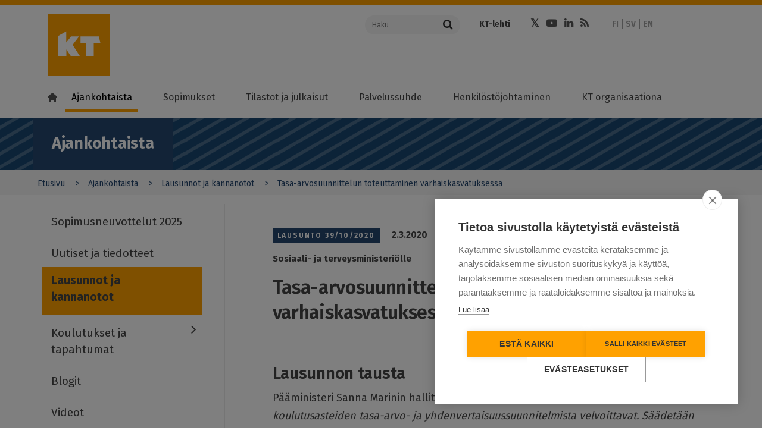

--- FILE ---
content_type: text/html; charset=UTF-8
request_url: https://www.kt.fi/ajankohtaista/lausunto/2020/tasa-arvolaki
body_size: 13447
content:
<!DOCTYPE html>
<html  lang="fi" dir="ltr" prefix="content: http://purl.org/rss/1.0/modules/content/  dc: http://purl.org/dc/terms/  foaf: http://xmlns.com/foaf/0.1/  og: http://ogp.me/ns#  rdfs: http://www.w3.org/2000/01/rdf-schema#  schema: http://schema.org/  sioc: http://rdfs.org/sioc/ns#  sioct: http://rdfs.org/sioc/types#  skos: http://www.w3.org/2004/02/skos/core#  xsd: http://www.w3.org/2001/XMLSchema# ">
  <head>
    <meta charset="utf-8" />
<meta name="description" content="Lausunnon tausta Pääministeri Sanna Marinin hallituksen hallitusohjelman mukaan &quot;[t]ehdään eri koulutusasteiden tasa-arvo- ja" />
<meta property="og:site_name" content="Kunta- ja hyvinvointialuetyönantajat KT" />
<meta property="og:url" content="https://www.kt.fi/ajankohtaista/lausunto/2020/tasa-arvolaki" />
<meta property="og:title" content="Tasa-arvosuunnittelun toteuttaminen varhaiskasvatuksessa" />
<meta property="og:description" content="Lausunnon tausta Pääministeri Sanna Marinin hallituksen hallitusohjelman mukaan &quot;[t]ehdään eri koulutusasteiden tasa-arvo- ja…" />
<meta name="dcterms.title" content="Tasa-arvosuunnittelun toteuttaminen varhaiskasvatuksessa" />
<meta name="dcterms.creator" content="Kuntatyönantajat" />
<meta name="dcterms.description" content="Lausunnon tausta Pääministeri Sanna Marinin hallituksen hallitusohjelman mukaan &quot;[t]ehdään eri koulutusasteiden tasa-arvo- ja" />
<meta name="twitter:description" content="Lausunnon tausta Pääministeri Sanna Marinin hallituksen hallitusohjelman mukaan &quot;[t]ehdään eri koulutusasteiden tasa-arvo- ja…" />
<meta name="twitter:site" content="@kuntatyonantaja" />
<meta name="twitter:title" content="Tasa-arvosuunnittelun toteuttaminen varhaiskasvatuksessa" />
<meta name="MobileOptimized" content="width" />
<meta name="HandheldFriendly" content="true" />
<meta name="viewport" content="width=device-width, initial-scale=1.0" />
<meta property="og:image" content="https://www.kt.fi/themes/custom/kt/images/logos/new/kt-og-logo.png" />
<meta name="twitter:image" content="https://www.kt.fi/themes/custom/kt/images/logos/new/kt-og-logo.png" />
<meta name="twitter:card" content="summary" />
<meta http-equiv="ImageToolbar" content="false" />
<link rel="icon" href="/themes/custom/kt_new/favicon.ico" type="image/vnd.microsoft.icon" />
<link rel="alternate" hreflang="fi" href="https://www.kt.fi/ajankohtaista/lausunto/2020/tasa-arvolaki" />
<link rel="canonical" href="https://www.kt.fi/ajankohtaista/lausunto/2020/tasa-arvolaki" />
<link rel="shortlink" href="https://www.kt.fi/node/3555" />

    <title>Tasa-arvosuunnittelun toteuttaminen varhaiskasvatuksessa | Kunta- ja hyvinvointialuetyönantajat KT</title>
    <link rel="stylesheet" media="all" href="/core/assets/vendor/jquery.ui/themes/base/core.css?t8yam7" />
<link rel="stylesheet" media="all" href="/core/assets/vendor/jquery.ui/themes/base/controlgroup.css?t8yam7" />
<link rel="stylesheet" media="all" href="/core/assets/vendor/jquery.ui/themes/base/checkboxradio.css?t8yam7" />
<link rel="stylesheet" media="all" href="/core/assets/vendor/jquery.ui/themes/base/resizable.css?t8yam7" />
<link rel="stylesheet" media="all" href="/core/assets/vendor/jquery.ui/themes/base/button.css?t8yam7" />
<link rel="stylesheet" media="all" href="/core/assets/vendor/jquery.ui/themes/base/dialog.css?t8yam7" />
<link rel="stylesheet" media="all" href="/core/themes/stable9/css/core/components/progress.module.css?t8yam7" />
<link rel="stylesheet" media="all" href="/core/themes/stable9/css/core/components/ajax-progress.module.css?t8yam7" />
<link rel="stylesheet" media="all" href="/core/themes/stable9/css/system/components/align.module.css?t8yam7" />
<link rel="stylesheet" media="all" href="/core/themes/stable9/css/system/components/fieldgroup.module.css?t8yam7" />
<link rel="stylesheet" media="all" href="/core/themes/stable9/css/system/components/container-inline.module.css?t8yam7" />
<link rel="stylesheet" media="all" href="/core/themes/stable9/css/system/components/clearfix.module.css?t8yam7" />
<link rel="stylesheet" media="all" href="/core/themes/stable9/css/system/components/details.module.css?t8yam7" />
<link rel="stylesheet" media="all" href="/core/themes/stable9/css/system/components/hidden.module.css?t8yam7" />
<link rel="stylesheet" media="all" href="/core/themes/stable9/css/system/components/item-list.module.css?t8yam7" />
<link rel="stylesheet" media="all" href="/core/themes/stable9/css/system/components/js.module.css?t8yam7" />
<link rel="stylesheet" media="all" href="/core/themes/stable9/css/system/components/nowrap.module.css?t8yam7" />
<link rel="stylesheet" media="all" href="/core/themes/stable9/css/system/components/position-container.module.css?t8yam7" />
<link rel="stylesheet" media="all" href="/core/themes/stable9/css/system/components/reset-appearance.module.css?t8yam7" />
<link rel="stylesheet" media="all" href="/core/themes/stable9/css/system/components/resize.module.css?t8yam7" />
<link rel="stylesheet" media="all" href="/core/themes/stable9/css/system/components/system-status-counter.css?t8yam7" />
<link rel="stylesheet" media="all" href="/core/themes/stable9/css/system/components/system-status-report-counters.css?t8yam7" />
<link rel="stylesheet" media="all" href="/core/themes/stable9/css/system/components/system-status-report-general-info.css?t8yam7" />
<link rel="stylesheet" media="all" href="/core/themes/stable9/css/system/components/tablesort.module.css?t8yam7" />
<link rel="stylesheet" media="all" href="/core/modules/ckeditor5/css/ckeditor5.dialog.fix.css?t8yam7" />
<link rel="stylesheet" media="all" href="/modules/contrib/jquery_ui/assets/vendor/jquery.ui/themes/base/core.css?t8yam7" />
<link rel="stylesheet" media="all" href="/modules/contrib/jquery_ui/assets/vendor/jquery.ui/themes/base/menu.css?t8yam7" />
<link rel="stylesheet" media="all" href="/modules/contrib/jquery_ui/assets/vendor/jquery.ui/themes/base/autocomplete.css?t8yam7" />
<link rel="stylesheet" media="all" href="/libraries/datatables/media/css/jquery.dataTables.css?t8yam7" />
<link rel="stylesheet" media="all" href="/core/themes/stable9/css/views/views.module.css?t8yam7" />
<link rel="stylesheet" media="all" href="/modules/contrib/eu_cookie_compliance/css/eu_cookie_compliance.bare.css?t8yam7" />
<link rel="stylesheet" media="all" href="/core/assets/vendor/jquery.ui/themes/base/theme.css?t8yam7" />
<link rel="stylesheet" media="all" href="/modules/contrib/jquery_ui/assets/vendor/jquery.ui/themes/base/theme.css?t8yam7" />
<link rel="stylesheet" media="all" href="/modules/contrib/paragraphs/css/paragraphs.unpublished.css?t8yam7" />
<link rel="stylesheet" media="all" href="/modules/contrib/social_media/css/social_media.css?t8yam7" />
<link rel="stylesheet" media="all" href="/themes/custom/kt_new/css/kt.css?t8yam7" />
<link rel="stylesheet" media="all" href="//fonts.googleapis.com/css?family=Fira+Sans:300,400,500,600,700,800" />

    <script type="application/json" data-drupal-selector="drupal-settings-json">{"path":{"baseUrl":"\/","pathPrefix":"","currentPath":"node\/3555","currentPathIsAdmin":false,"isFront":false,"currentLanguage":"fi"},"pluralDelimiter":"\u0003","suppressDeprecationErrors":true,"ajaxPageState":{"libraries":"[base64]","theme":"kt_new","theme_token":null},"ajaxTrustedUrl":[],"gtag":{"tagId":"","consentMode":false,"otherIds":[],"events":[],"additionalConfigInfo":[]},"gtm":{"tagId":null,"settings":{"data_layer":"dataLayer","include_classes":false,"allowlist_classes":"google\nnonGooglePixels\nnonGoogleScripts\nnonGoogleIframes","blocklist_classes":"customScripts\ncustomPixels","include_environment":false,"environment_id":"","environment_token":""},"tagIds":["GTM-K6RK8XK"]},"scrollY":"400px","paging":false,"ordering":false,"info":false,"nid":"3555","searchLabel":"Haku","eu_cookie_compliance":{"cookie_policy_version":"1.0.0","popup_enabled":false,"popup_agreed_enabled":false,"popup_hide_agreed":false,"popup_clicking_confirmation":false,"popup_scrolling_confirmation":false,"popup_html_info":false,"use_mobile_message":false,"mobile_popup_html_info":false,"mobile_breakpoint":768,"popup_html_agreed":false,"popup_use_bare_css":true,"popup_height":"auto","popup_width":"100%","popup_delay":500,"popup_link":"https:\/\/www.kt.fi\/kayttoehdot","popup_link_new_window":true,"popup_position":false,"fixed_top_position":true,"popup_language":"fi","store_consent":false,"better_support_for_screen_readers":false,"cookie_name":"","reload_page":false,"domain":"","domain_all_sites":false,"popup_eu_only":false,"popup_eu_only_js":false,"cookie_lifetime":100,"cookie_session":0,"set_cookie_session_zero_on_disagree":null,"disagree_do_not_show_popup":false,"method":"default","automatic_cookies_removal":false,"allowed_cookies":"","withdraw_markup":"\u003Cbutton type=\u0022button\u0022 class=\u0022eu-cookie-withdraw-tab\u0022\u003EPrivacy settings\u003C\/button\u003E\n\u003Cdiv aria-labelledby=\u0022popup-text\u0022 class=\u0022eu-cookie-withdraw-banner\u0022\u003E\n  \u003Cdiv class=\u0022popup-content info eu-cookie-compliance-content\u0022\u003E\n    \u003Cdiv id=\u0022popup-text\u0022 class=\u0022eu-cookie-compliance-message\u0022 role=\u0022document\u0022\u003E\n      \u003Ch2\u003EWe use cookies on this site to enhance your user experience\u003C\/h2\u003E\u003Cp\u003EYou have given your consent for us to set cookies.\u003C\/p\u003E\n    \u003C\/div\u003E\n    \u003Cdiv id=\u0022popup-buttons\u0022 class=\u0022eu-cookie-compliance-buttons\u0022\u003E\n      \u003Cbutton type=\u0022button\u0022 class=\u0022eu-cookie-withdraw-button \u0022\u003EWithdraw consent\u003C\/button\u003E\n    \u003C\/div\u003E\n  \u003C\/div\u003E\n\u003C\/div\u003E","withdraw_enabled":false,"reload_options":null,"reload_routes_list":null,"withdraw_button_on_info_popup":false,"cookie_categories":[],"cookie_categories_details":[],"enable_save_preferences_button":true,"cookie_value_disagreed":"0","cookie_value_agreed_show_thank_you":"1","cookie_value_agreed":"2","containing_element":null,"settings_tab_enabled":null,"olivero_primary_button_classes":"","olivero_secondary_button_classes":"","close_button_action":"close_banner","open_by_default":false,"modules_allow_popup":true,"hide_the_banner":false,"geoip_match":true,"unverified_scripts":["\/"]},"field_group":{"html_element":{"mode":"default","context":"view","settings":{"classes":"","id":"","element":"div","show_label":false,"label_element":"h3","attributes":"","effect":"none","speed":"fast"}}},"user":{"uid":0,"permissionsHash":"74507783e9f49bcacded63bd7953a6da6b35a079f3f4d9971302cee259ebd220"}}</script>
<script src="/core/misc/drupalSettingsLoader.js?v=10.4.8"></script>
<script src="/modules/contrib/google_tag/js/gtag.js?t8yam7"></script>
<script src="/modules/contrib/google_tag/js/gtm.js?t8yam7"></script>


  </head>
  <body class="lang-fi section-ajankohtaista path-node node--type-opinion">

  <a href="#main-content" class="visually-hidden focusable skip-link">
    Hyppää pääsisältöön
  </a>
  <noscript><iframe src="https://www.googletagmanager.com/ns.html?id=GTM-K6RK8XK"
                  height="0" width="0" style="display:none;visibility:hidden"></iframe></noscript>

    <div class="dialog-off-canvas-main-canvas" data-off-canvas-main-canvas>
    

<!--.page -->
<div role="document" class="page">

  <!--.l-header -->
  <header role="banner" class="l-header" aria-label="Sivuston ylätunniste">
    <div class="topbar">
      <div class="row">
                <div class="logo small-12 xlarge-5 columns">
          <a href="/" title="Kunta- ja hyvinvointialuetyönantajat KT" rel="home" tabindex="1" class="kt-logo"><span class="screen-reader-text">Kunta- ja hyvinvointialuetyönantajat KT</span></a>
          <a href="#" class="mobile-menu-toggler">
            <span class="mobile-menu-toggler-line"></span>
            <span class="mobile-menu-toggler-line"></span>
            <span class="mobile-menu-toggler-line"></span>
          </a>
          <a href="#" class="mobile-menu-toggler mobile-search-toggler">
            <i class="fa fa-search"></i>
          </a>
        </div>
                <div class="xlarge-7 columns header-actions-container simple-header-actions-container">
          <div class="row">
            <div class="search-form-container large-4 columns">
              <form action="https://www.kt.fi/search" class="search-form">
                <div class="input-group">
                  <input name="keyword" placeholder="Haku" aria-label="Haku"  class="input-group-field" type="text" />
                  <div class="input-group-button">
                    <button type="submit" class="button">
                      <i class="fa fa-search"></i>
                    </button>
                  </div>
                </div>
              </form>

            </div>
            <div class="header-links-container large-8 columns">
              <div class="row">
                                  <div class="page-header-links-container small-12 columns">
                      <div class="region region-header">
    <section id="block-kt-new-header-top-links" class="block-kt-new-header-top-links" aria-labelledby="block-kt-new-header-top-links" aria-label="block-kt-new-header-top-links">
  
  
    

  
          <div class="body field field-block-content--body field-name-body field-type-text-with-summary field-label-hidden">
    <div class="field-items">
          <div class="field-item" aria-label="Item"><ul>
	<li><a href="https://www.ktlehti.fi/" target="_blank">KT-lehti</a></li>
	
</ul></div>
      </div>
</div>

    
    
  </section>
<section id="block-kt-new-header-social-links" class="block-kt-new-header-social-links" aria-labelledby="block-kt-new-header-social-links" aria-label="block-kt-new-header-social-links">
  
  
    

  
          <div class="body field field-block-content--body field-name-body field-type-text-with-summary field-label-hidden">
    <div class="field-items">
          <div class="field-item" aria-label="Item"><ul class="social-icons"><li><a class="fa fa-twitter" href="https://x.com/KTtyonantaja" target="_blank"><span class="hide">Twitter</span></a></li><li><a class="fa fa-youtube-play" href="https://www.youtube.com/channel/UCLgRsTY9kcqoMa-_KLSPrLw" target="_blank"><span class="hide">Youtube</span></a></li><li><a class="fa fa-linkedin" href="https://www.linkedin.com/company/kunta-ja-hyvinvointialuetyonantajat-kt" target="_blank"><span class="hide">LinkedIn</span></a></li><li><a class="fa fa-rss" href="/ajankohtaista/rss"><span class="hide">RSS</span></a></li></ul></div>
      </div>
</div>

    
    
  </section>
<section class="language-switcher-language-url block-languageswitcher" id="block-languageswitcher" role="navigation" aria-labelledby="block-languageswitcher" aria-label="block-languageswitcher">
  
  
    

  
          <ul class="links"><li hreflang="fi" data-drupal-link-system-path="&lt;front&gt;"><a href="/" class="language-link is-active" hreflang="fi" data-drupal-link-system-path="&lt;front&gt;">FI</a></li><li hreflang="sv" data-drupal-link-system-path="&lt;front&gt;"><a href="/sv" class="language-link is-active" hreflang="sv" data-drupal-link-system-path="&lt;front&gt;">SV</a></li><li hreflang="en" data-drupal-link-system-path="&lt;front&gt;"><a href="/en" class="language-link is-active" hreflang="en" data-drupal-link-system-path="&lt;front&gt;">EN</a></li></ul>
    
    
  </section>

  </div>

                  </div>
                              </div>
            </div>
          </div>
        </div>
      </div>
    </div>

        <!--.main-navigation -->
    <div class="main-navigation">
        <div class="region region-main-navigation">
    <nav role="navigation" aria-labelledby="block-kt-new-main-menu-fi-menu" id="block-kt-new-main-menu-fi" class="block-kt-new-main-menu-fi">
            
  <h2 class="block-title visually-hidden" id="block-kt-new-main-menu-fi-menu">Main menu FI</h2>
  

        
              <ul class="menu" id="main-menu">
        <li class="menu-item menu-item-home">
          <a class="menu-link" href="https://www.kt.fi/"><i class="home-icon"></i></a>
        </li>
                    
      <li class="menu-item menu-item--expanded menu-item--active-trail first">
        <a href="/ajankohtaista" class="menu-link" data-drupal-link-system-path="node/61">Ajankohtaista</a>
                  <a class="menu-dropdown-link" title="" href=""></a>
                                        <ul class="menu-dropdown">
                    
      <li class="menu-item first">
        <a href="/ajankohtaista/sopimusneuvottelut-2025" class="menu-link" data-drupal-link-system-path="node/7551">Sopimusneuvottelut 2025</a>
                      </li>
                
      <li class="menu-item">
        <a href="/uutiset-ja-tiedotteet" target="" rel="" class="menu-link" data-drupal-link-system-path="node/1006">Uutiset ja tiedotteet</a>
                      </li>
                
      <li class="menu-item menu-item--active-trail">
        <a href="/ajankohtaista/lausunnot-kannanotot" target="" rel="" class="menu-link" data-drupal-link-system-path="node/1062">Lausunnot ja kannanotot</a>
                      </li>
                
      <li class="menu-item menu-item--collapsed">
        <a href="/ajankohtaista/koulutukset-ja-tapahtumat" target="" rel="" class="menu-link" data-drupal-link-system-path="node/1063">Koulutukset ja tapahtumat</a>
                      </li>
                
      <li class="menu-item">
        <a href="/ajankohtaista/blogit" target="" rel="" class="menu-link" data-drupal-link-system-path="node/1047">Blogit</a>
                      </li>
                
      <li class="menu-item">
        <a href="/ajankohtaista/videot" class="menu-link" data-drupal-link-system-path="node/73">Videot</a>
                      </li>
                
      <li class="menu-item menu-item--collapsed last">
        <a href="/ajankohtaista/uutiskirje" target="" rel="" class="menu-link" data-drupal-link-system-path="node/1357">Uutiskirje</a>
                      </li>
        </ul>
  
              </li>
                
      <li class="menu-item menu-item--expanded">
        <a href="/sopimukset" class="menu-link" data-drupal-link-system-path="node/62">Sopimukset</a>
                  <a class="menu-dropdown-link" title="" href=""></a>
                                        <ul class="menu-dropdown">
                    
      <li class="menu-item menu-item--collapsed first">
        <a href="/sopimukset/kunta-ja-hyvinvointialan-sopimusratkaisu-2025-2028" class="menu-link" data-drupal-link-system-path="node/7776">Sopimusratkaisu 2025–2028</a>
                      </li>
                
      <li class="menu-item menu-item--collapsed">
        <a href="/sopimukset/yleiskirjeet" target="" rel="" class="menu-link" data-drupal-link-system-path="node/1049">Yleiskirjeet</a>
                      </li>
                
      <li class="menu-item menu-item--collapsed">
        <a href="/sopimukset/ytes" class="menu-link" data-drupal-link-system-path="node/7958">YTES</a>
                      </li>
                
      <li class="menu-item">
        <a href="/sopimukset/sote-yritysten-tyoehtosopimukset" class="menu-link" data-drupal-link-system-path="node/8372">Sote-yritysten työehtosopimukset</a>
                      </li>
                
      <li class="menu-item menu-item--collapsed">
        <a href="/sopimukset/otes" class="menu-link" data-drupal-link-system-path="node/7905">OTES</a>
                      </li>
                
      <li class="menu-item menu-item--collapsed">
        <a href="/sopimukset/vuokra-tes" class="menu-link" data-drupal-link-system-path="node/8064">Vuokra-TES</a>
                      </li>
                
      <li class="menu-item menu-item--collapsed">
        <a href="/sopimukset/sote" class="menu-link" data-drupal-link-system-path="node/4634">SOTE-sopimus</a>
                      </li>
                
      <li class="menu-item menu-item--collapsed">
        <a href="/sopimukset/kvtes" class="menu-link" data-drupal-link-system-path="node/171">KVTES</a>
                      </li>
                
      <li class="menu-item menu-item--collapsed">
        <a href="/sopimukset/hyvtes" class="menu-link" data-drupal-link-system-path="node/6373">HYVTES</a>
                      </li>
                
      <li class="menu-item menu-item--collapsed">
        <a href="/sopimukset/ovtes" class="menu-link" data-drupal-link-system-path="node/172">OVTES</a>
                      </li>
                
      <li class="menu-item menu-item--collapsed">
        <a href="/sopimukset/laakarit" class="menu-link" data-drupal-link-system-path="node/173">Lääkärit</a>
                      </li>
                
      <li class="menu-item menu-item--collapsed">
        <a href="/sopimukset/tekniset" target="" rel="" class="menu-link" data-drupal-link-system-path="node/174">Tekniset</a>
                      </li>
                
      <li class="menu-item menu-item--collapsed">
        <a href="/sopimukset/tuntipalkkaiset" class="menu-link" data-drupal-link-system-path="node/175">Tuntipalkkaiset</a>
                      </li>
                
      <li class="menu-item menu-item--collapsed">
        <a href="/sopimukset/muusikot" class="menu-link" data-drupal-link-system-path="node/176">Muusikot</a>
                      </li>
                
      <li class="menu-item menu-item--collapsed">
        <a href="/sopimukset/nayttelijat" class="menu-link" data-drupal-link-system-path="node/177">Näyttelijät</a>
                      </li>
                
      <li class="menu-item">
        <a href="/sopimukset/varhaiskasvatus" class="menu-link" data-drupal-link-system-path="node/5187">Varhaiskasvatus</a>
                      </li>
                
      <li class="menu-item menu-item--collapsed">
        <a href="/sopimukset/ohjeet" target="" rel="" class="menu-link" data-drupal-link-system-path="node/1048">Ohjeet</a>
                      </li>
                
      <li class="menu-item menu-item--collapsed">
        <a href="/sopimukset/ukk" target="" rel="" class="menu-link" data-drupal-link-system-path="node/1050">Usein kysyttyä </a>
                      </li>
                
      <li class="menu-item menu-item--collapsed last">
        <a href="/sopimukset/neuvottelujarjestelma" target="" rel="" class="menu-link" data-drupal-link-system-path="node/74">Neuvottelujärjestelmä</a>
                      </li>
        </ul>
  
              </li>
                
      <li class="menu-item menu-item--expanded">
        <a href="/tilastot-ja-julkaisut" class="menu-link" data-drupal-link-system-path="node/63">Tilastot ja julkaisut</a>
                  <a class="menu-dropdown-link" title="" href=""></a>
                                        <ul class="menu-dropdown">
                    
      <li class="menu-item menu-item--collapsed first">
        <a href="/tilastot-ja-julkaisut/hyvinvointialan-henkilostotilastot" class="menu-link" data-drupal-link-system-path="node/7566">Hyvinvointialan henkilöstötilastot</a>
                      </li>
                
      <li class="menu-item menu-item--collapsed">
        <a href="/tilastot-ja-julkaisut/kunta-alan-henkilostotilastot" class="menu-link" data-drupal-link-system-path="node/1122">Kunta-alan henkilöstötilastot</a>
                      </li>
                
      <li class="menu-item menu-item--collapsed">
        <a href="/tilastot-ja-julkaisut/hyvinvointialan-palkat" class="menu-link" data-drupal-link-system-path="node/7471">Hyvinvointialan palkkatilastot</a>
                      </li>
                
      <li class="menu-item menu-item--collapsed">
        <a href="/tilastot-ja-julkaisut/kunta-alan-palkkatilastot" class="menu-link" data-drupal-link-system-path="node/1175">Kunta-alan palkkatilastot</a>
                      </li>
                
      <li class="menu-item">
        <a href="/tilastot-ja-julkaisut/henkilostokulut" target="" rel="" class="menu-link" data-drupal-link-system-path="node/1639">Henkilöstökulut</a>
                      </li>
                
      <li class="menu-item menu-item--collapsed">
        <a href="/tilastot-ja-julkaisut/tiedustelut" target="" rel="" class="menu-link" data-drupal-link-system-path="node/1015">Tiedustelut</a>
                      </li>
                
      <li class="menu-item menu-item--collapsed last">
        <a href="/tilastot-ja-julkaisut/oppaat" target="" rel="" class="menu-link" data-drupal-link-system-path="node/1428">Julkaisut ja oppaat</a>
                      </li>
        </ul>
  
              </li>
                
      <li class="menu-item menu-item--expanded">
        <a href="/palvelussuhde" class="menu-link" data-drupal-link-system-path="node/64">Palvelussuhde</a>
                  <a class="menu-dropdown-link" title="" href=""></a>
                                        <ul class="menu-dropdown">
                    
      <li class="menu-item menu-item--collapsed first">
        <a href="/palvelussuhde/alkaminen" class="menu-link" data-drupal-link-system-path="node/673">Palvelussuhteen alkaminen</a>
                      </li>
                
      <li class="menu-item menu-item--collapsed">
        <a href="/palvelussuhde/tyoelaman-kaytannot" target="" rel="" class="menu-link" data-drupal-link-system-path="node/147">Työelämän käytännöt</a>
                      </li>
                
      <li class="menu-item menu-item--collapsed">
        <a href="/palvelussuhde/muutostilanteet" class="menu-link" data-drupal-link-system-path="node/674">Muutostilanteet</a>
                      </li>
                
      <li class="menu-item menu-item--collapsed">
        <a href="/palvelussuhde/paattyminen" class="menu-link" data-drupal-link-system-path="node/675">Palvelussuhteen päättyminen</a>
                      </li>
                
      <li class="menu-item menu-item--collapsed last">
        <a href="/palvelussuhde/kansainvalinen-rekrytointi" class="menu-link" data-drupal-link-system-path="node/8297">Kansainvälinen rekrytointi</a>
                      </li>
        </ul>
  
              </li>
                
      <li class="menu-item menu-item--expanded">
        <a href="/henkilostojohtaminen" class="menu-link" data-drupal-link-system-path="node/181">Henkilöstöjohtaminen</a>
                  <a class="menu-dropdown-link" title="" href=""></a>
                                        <ul class="menu-dropdown">
                    
      <li class="menu-item menu-item--collapsed first">
        <a href="/henkilostojohtaminen/esihenkilotyo" class="menu-link" data-drupal-link-system-path="node/678">Esihenkilötyö ja johtaminen</a>
                      </li>
                
      <li class="menu-item menu-item--collapsed">
        <a href="/henkilostojohtaminen/henkilostovoimavarojen-johtaminen" class="menu-link" data-drupal-link-system-path="node/677">Henkilöstövoimavarojen johtaminen</a>
                      </li>
                
      <li class="menu-item">
        <a href="/henkilostojohtaminen/vastuullinen-ja-kestava-tyonantajuus" class="menu-link" data-drupal-link-system-path="node/8407">Vastuullinen ja kestävä työnantajuus</a>
                      </li>
                
      <li class="menu-item">
        <a href="/henkilostojohtaminen/osaamisen-johtaminen" target="" rel="" class="menu-link" data-drupal-link-system-path="node/967">Osaamisen johtaminen</a>
                      </li>
                
      <li class="menu-item menu-item--collapsed">
        <a href="/henkilostojohtaminen/tyoelaman-kehittaminen" class="menu-link" data-drupal-link-system-path="node/676">Työelämän kehittäminen</a>
                      </li>
                
      <li class="menu-item menu-item--collapsed">
        <a href="/tyon-murros" class="menu-link" data-drupal-link-system-path="node/2926">Työn murros</a>
                      </li>
                
      <li class="menu-item menu-item--collapsed">
        <a href="/henkilostojohtaminen/tyosuojelu-tyohyvinvointi" class="menu-link" data-drupal-link-system-path="node/5166">Työsuojelu ja työhyvinvointi</a>
                      </li>
                
      <li class="menu-item menu-item--collapsed last">
        <a href="/henkilostojohtaminen/suositukset" target="" rel="" class="menu-link" data-drupal-link-system-path="node/1247">Suositukset</a>
                      </li>
        </ul>
  
              </li>
                
      <li class="menu-item menu-item--expanded last">
        <a href="/kt-organisaationa" class="menu-link" data-drupal-link-system-path="node/66">KT organisaationa</a>
                  <a class="menu-dropdown-link" title="" href=""></a>
                                        <ul class="menu-dropdown">
                    
      <li class="menu-item menu-item--collapsed first">
        <a href="/kt-organisaationa/yhteystiedot" class="menu-link" data-drupal-link-system-path="node/71">Yhteystiedot</a>
                      </li>
                
      <li class="menu-item menu-item--collapsed">
        <a href="/yritykset" class="menu-link" data-drupal-link-system-path="node/6133">Yrityspalvelut</a>
                      </li>
                
      <li class="menu-item menu-item--collapsed">
        <a href="/kt-organisaationa/paatoksenteko" class="menu-link" data-drupal-link-system-path="node/5149">Tehtävät ja päätöksenteko</a>
                      </li>
                
      <li class="menu-item menu-item--collapsed">
        <a href="/kt-organisaationa/talous" class="menu-link" data-drupal-link-system-path="node/5150">Talous</a>
                      </li>
                
      <li class="menu-item menu-item--collapsed">
        <a href="/kt-organisaationa/edunvalvonta" class="menu-link" data-drupal-link-system-path="node/5815">Edunvalvonta</a>
                      </li>
                
      <li class="menu-item">
        <a href="/vuosikertomus-2024" class="menu-link" data-drupal-link-system-path="node/7363">KT:n vuosikertomus</a>
                      </li>
                
      <li class="menu-item menu-item--collapsed">
        <a href="/kt-organisaationa/verkostot" class="menu-link" data-drupal-link-system-path="node/692">Verkostot</a>
                      </li>
                
      <li class="menu-item">
        <a href="/kt-organisaationa/medialle" class="menu-link" data-drupal-link-system-path="node/686">Medialle</a>
                      </li>
                
      <li class="menu-item menu-item--collapsed">
        <a href="/kt-organisaationa/asiakirjajulkisuus-tietosuoja-saavutettavuus" class="menu-link" data-drupal-link-system-path="node/4300">Asiakirjajulkisuus, tietosuoja ja saavutettavuus</a>
                      </li>
                
      <li class="menu-item menu-item--collapsed last">
        <a href="/palaute" target="" rel="" class="menu-link" data-drupal-link-system-path="node/1070">Palaute</a>
                      </li>
        </ul>
  
              </li>
        </ul>
  


  </nav>

  </div>

    </div>
    <!--/.main-navigation -->
        <div class="xlarge-7 columns header-actions-container mobile-header-actions-container">

        <div class="search-form-container large-4 columns">
          <form action="https://www.kt.fi/search" class="search-form">
            <div class="input-group">
              <input name="keyword" placeholder="Haku" aria-label="Haku"  class="input-group-field" type="text" />
              <div class="input-group-button">
                <button type="submit" class="button">
                  <i class="fa fa-search"></i>
                </button>
              </div>
            </div>
          </form>

        </div>
        <div class="header-links-container large-8 columns">
          <div class="row">
                          <div class="page-header-links-container">
                  <div class="region region-header">
    <section id="block-kt-new-header-top-links" class="block-kt-new-header-top-links" aria-labelledby="block-kt-new-header-top-links" aria-label="block-kt-new-header-top-links">
  
  
    

  
          <div class="body field field-block-content--body field-name-body field-type-text-with-summary field-label-hidden">
    <div class="field-items">
          <div class="field-item" aria-label="Item"><ul>
	<li><a href="https://www.ktlehti.fi/" target="_blank">KT-lehti</a></li>
	
</ul></div>
      </div>
</div>

    
    
  </section>
<section id="block-kt-new-header-social-links" class="block-kt-new-header-social-links" aria-labelledby="block-kt-new-header-social-links" aria-label="block-kt-new-header-social-links">
  
  
    

  
          <div class="body field field-block-content--body field-name-body field-type-text-with-summary field-label-hidden">
    <div class="field-items">
          <div class="field-item" aria-label="Item"><ul class="social-icons"><li><a class="fa fa-twitter" href="https://x.com/KTtyonantaja" target="_blank"><span class="hide">Twitter</span></a></li><li><a class="fa fa-youtube-play" href="https://www.youtube.com/channel/UCLgRsTY9kcqoMa-_KLSPrLw" target="_blank"><span class="hide">Youtube</span></a></li><li><a class="fa fa-linkedin" href="https://www.linkedin.com/company/kunta-ja-hyvinvointialuetyonantajat-kt" target="_blank"><span class="hide">LinkedIn</span></a></li><li><a class="fa fa-rss" href="/ajankohtaista/rss"><span class="hide">RSS</span></a></li></ul></div>
      </div>
</div>

    
    
  </section>
<section class="language-switcher-language-url block-languageswitcher" id="block-languageswitcher" role="navigation" aria-labelledby="block-languageswitcher" aria-label="block-languageswitcher">
  
  
    

  
          <ul class="links"><li hreflang="fi" data-drupal-link-system-path="&lt;front&gt;"><a href="/" class="language-link is-active" hreflang="fi" data-drupal-link-system-path="&lt;front&gt;">FI</a></li><li hreflang="sv" data-drupal-link-system-path="&lt;front&gt;"><a href="/sv" class="language-link is-active" hreflang="sv" data-drupal-link-system-path="&lt;front&gt;">SV</a></li><li hreflang="en" data-drupal-link-system-path="&lt;front&gt;"><a href="/en" class="language-link is-active" hreflang="en" data-drupal-link-system-path="&lt;front&gt;">EN</a></li></ul>
    
    
  </section>

  </div>

              </div>
                      </div>
        </div>

    </div>
  </header>
  <!--/.l-header -->

    <!--.l-breadcrumbs -->
  <div class="l-breadcrumbs-area row">
          <div class="breadcrumbs">
            <div class="region region-breadcrumbs">
    <section id="block-sectionindicator" class="block-sectionindicator" aria-labelledby="block-sectionindicator" aria-label="block-sectionindicator">
  
  
    

  
          <div class="block-kt-new-section-indicator-wrapper">
  <div class="block-kt-new-section-indicator">
    Ajankohtaista
  </div>
  <a href="#" class="mobile-sub-menu-toggler">
    <div class="mobile-menu-toggler-items">
      <span class="mobile-menu-toggler-line"></span>
      <span class="mobile-menu-toggler-line"></span>
      <span class="mobile-menu-toggler-line"></span>
    </div>
  </a>
</div>
    
    
  </section>
<section id="block-kt-new-breadcrumbs" class="block-kt-new-breadcrumbs" aria-labelledby="block-kt-new-breadcrumbs" aria-label="block-kt-new-breadcrumbs">
  
  
    

  
              <nav role="navigation" class="breadcrumbs-container" aria-labelledby="system-breadcrumb">
        <h2 id="system-breadcrumb" class="visually-hidden">You are here</h2>
        <ul class="breadcrumbs medium-10 columns">
                            <li>
                                            <a href="/">Etusivu</a>
                                    </li>
                            <li>
                                            <a href="/ajankohtaista">Ajankohtaista</a>
                                    </li>
                            <li>
                                            <a href="/ajankohtaista/lausunnot-kannanotot">Lausunnot ja kannanotot</a>
                                    </li>
                            <li>
                                            Tasa-arvosuunnittelun toteuttaminen varhaiskasvatuksessa
                                    </li>
                    </ul>
    </nav>

    
    
  </section>
<section class="views-element-container block-views-block-kicker-stripe-block-1" id="block-views-block-kicker-stripe-block-1" aria-labelledby="block-views-block-kicker-stripe-block-1" aria-label="block-views-block-kicker-stripe-block-1">
  
  
    

  
          <div><div class="view view-kicker-stripe view-id-kicker_stripe view-display-id-block_1 js-view-dom-id-eed9d8746ddf4a9fd9ba5bf74f6230c3a171860fbea1e22e8cdab6ed9755e419">
  
    
      
  
          </div>
</div>

    
    
  </section>

  </div>

      </div>
      </div>
  <!--/.l-breadcrumbs -->
  
  

  

  

  <!--.l-main -->
  <div id="page-wrapper" class="l-main">

    <a id="main-content"></a>


    <!--.page-top -->
    <div class="page-top">
      <div class="row columns">
        
      </div>
    </div>
    <!--/.page-top -->


    <!--.page-content -->
    <div class="page-content">

              <div class="row">

                      <!--.sidebar-first -->
            <div id="sidebar-first" class="large-3 columns sidebar" role="complementary">
                <div class="region region-sidebar-first">
    <nav role="navigation" aria-labelledby="block-kt-new-sub-navigation-fi-menu" id="block-kt-new-sub-navigation-fi" class="block-kt-new-sub-navigation-fi">
            
  <h2 class="block-title visually-hidden" id="block-kt-new-sub-navigation-fi-menu">Sub navigation FI</h2>
  

        

<div class="sub-navigation">
              
              <ul class="menu">
                    
        <li class="menu-item first">

                      <a href="/ajankohtaista/sopimusneuvottelut-2025" data-drupal-link-system-path="node/7551">Sopimusneuvottelut 2025</a>
                    
          
                  </li>
              
        <li class="menu-item">

                      <a href="/uutiset-ja-tiedotteet" target="" rel="" data-drupal-link-system-path="node/1006">Uutiset ja tiedotteet</a>
                    
          
                  </li>
              
        <li class="menu-item menu-item--active-trail">

                      <a href="/ajankohtaista/lausunnot-kannanotot" target="" rel="" class="active-trail" data-drupal-link-system-path="node/1062">Lausunnot ja kannanotot</a>
                    
          
                  </li>
              
        <li class="menu-item menu-item--collapsed">

                      <a href="/ajankohtaista/koulutukset-ja-tapahtumat" target="" rel="" data-drupal-link-system-path="node/1063">Koulutukset ja tapahtumat</a>
                    
          
                  </li>
              
        <li class="menu-item">

                      <a href="/ajankohtaista/blogit" target="" rel="" data-drupal-link-system-path="node/1047">Blogit</a>
                    
          
                  </li>
              
        <li class="menu-item">

                      <a href="/ajankohtaista/videot" data-drupal-link-system-path="node/73">Videot</a>
                    
          
                  </li>
              
        <li class="menu-item menu-item--collapsed last">

                      <a href="/ajankohtaista/uutiskirje" target="" rel="" data-drupal-link-system-path="node/1357">Uutiskirje</a>
                    
          
                  </li>
            </ul>
      

  </div>
  </nav>

  </div>

            </div>
            <!--/.sidebar-first -->
          
          <main id="main" class="large-8 large-offset-1 columns" role="main">
                          <div class="region-highlighted panel region"><div data-drupal-messages-fallback class="hidden"></div></div>                        <section>
                <div class="region region-content">
    <section id="block-kt-new-switchcurrentlanguage" class="block-kt-new-switchcurrentlanguage" aria-labelledby="block-kt-new-switchcurrentlanguage" aria-label="block-kt-new-switchcurrentlanguage">
  
  
    

  
          
    
    
  </section>
<section id="block-kt-new-page-title" class="block-kt-new-page-title" aria-labelledby="block-kt-new-page-title" aria-label="block-kt-new-page-title">
  
  
    

  
          


    
    
  </section>
<section id="block-kt-new-content" class="block-kt-new-content" aria-labelledby="block-kt-new-content" aria-label="block-kt-new-content">
  
  
    

  
          <article id="node-3555"  about="/ajankohtaista/lausunto/2020/tasa-arvolaki" class="node node-opinion view-mode-full">

  <header>

          <div class="meta">
                  <div class="meta-category">
            <div class="field field-node--field-content-source field-name-field-content-source field-type-entity-reference field-label-hidden">
    <div class="field-items">
          <div class="field-item" aria-label="Item">Lausunto</div>
      </div>
</div>
<div class="field field-node--field-diary-number field-name-field-diary-number field-type-string field-label-hidden">
    <div class="field-items">
          <div class="field-item" aria-label="Item">39/10/2020</div>
      </div>
</div>

          </div>
        
                  <div class="meta-date">
            <div class="field field-node--field-release-date field-name-field-release-date field-type-datetime field-label-hidden">
    <div class="field-items">
          <div class="field-item" aria-label="Item"><time datetime="2020-03-02T13:54:46Z">2.3.2020</time>
</div>
      </div>
</div>

          </div>
              </div>
    
    
<div  class="meta-secondary">
    <div class="field field-node--field-recipients-ref field-name-field-recipients-ref field-type-entity-reference field-label-hidden">
    <div class="field-items">
          <div class="field-item" aria-label="Item">Sosiaali- ja terveysministeriölle</div>
      </div>
</div>

  </div>



    <div class="title-wrapper">
      

      
              <h1 class="node-title">
          <span>Tasa-arvosuunnittelun toteuttaminen varhaiskasvatuksessa</span>

        </h1>
            
    </div>
  </header>


    <section class="node-content">
    <div class="body field field-node--body field-name-body field-type-text-with-summary field-label-hidden">
    <div class="field-items">
          <div class="field-item" aria-label="Item"><h2>Lausunnon tausta</h2>

<p>Pääministeri Sanna Marinin hallituksen hallitusohjelman mukaan <em>"[t]ehdään eri koulutusasteiden tasa-arvo- ja yhdenvertaisuussuunnitelmista velvoittavat. Säädetään velvoittavista tasa-arvo- ja yhdenvertaisuussuunnitelmista myös varhaiskasvatuksessa."</em> Sosiaali- ja terveysministeriö on käynnistänyt varhaiskasvatuksen osalta tasa-arvolain (609/1986) muuttamista koskevan lainvalmistelutyön. KT Kuntatyönantajat kiittää mahdollisuudesta tulla kuulluksi.</p>

<h2>Tasa-arvolain muuttaminen</h2>

<p>KT Kuntatyönantajat pitää tasa-arvon edistämistä varhaiskasvatuksessa lähtökohtaisesti kannatettavana ja tärkeänä erityisesti työmarkkinoiden sukupuolen mukaisen segregaation purkamisen keinona.</p>

<p>Sosiaali- ja terveysministeriö on antanut kaksi luonnosvaihtoehtoa lain naisten ja miesten välisestä tasa-arvosta annetun lain muuttamiseksi. Vaihtoehdossa 1 laajennettaisiin nykyinen 5 a § koskemaan varhaiskasvatusta. Vaihtoehdossa 2 lakiin lisättäisiin uusi 5 b §, joka koskisi yksinomaan varhaiskasvatusta. KT Kuntatyönantajat pitää vaihtoehtoa 2 parempana.<br>
Erillinen pykälä on säädösten selkeyden kannalta parempi. Lisäksi erillisessä pykälässä on selkeämpää ja helpompi huomioida varhaiskasvatuksen erityispiirteet, siltä osin kuin ne eroavat koulutuksen järjestämisen piirteistä.</p>

<h3>Toimipaikkakohtainen tasa-arvosuunnitelma</h3>

<p>Lakiluonnoksessa varhaiskasvatuksen järjestäjälle on ehdotettu vastuuta siitä, että <em>"varhaiskasvatuksen toimipaikassa laaditaan vuosittain tasa-arvosuunnitelma yhteistyössä henkilöstön kanssa"</em>. KT Kuntatyönantajat pitää toimipaikkakohtaista suunnittelua&nbsp; ongelmallisena varhaiskasvatuksessa. Varhaiskasvatuksen toimipaikkojen koko saattaa erota suurestikin esimerkiksi oppilaitoksen koosta. Varhaiskasvatuksessa "toimipaikkakohtainen" käsite saattaa johtaa siihen, että hyvinkin pienille päiväkodeille, ryhmäperhepäiväkodeille tai yksittäisille perhepäivähoitajille asetetaan vastuu laatia tasa-arvosuunnitelma. Suunnitelman laatiminen hyvin pienissä toimipaikoissa saattaa olla haasteellista resurssien niukkuuden takia, eikä tasa-arvosuunnitelman laatiminen ilman siihen tarvittavaa erityisosaamista ole tarkoituksenmukaista. Mikäli velvoite laajennetaan varhaiskasvatukseen, tulee mahdollistaa suunnitelman laatiminen joustavasti laajemmalle kokonaisuudelle tai yhteistyössä muiden, esimerkiksi koulutuksen järjestäjien kanssa.</p>

<p>Jo nyt varhaiskasvatuslaissa asetetaan varhaiskasvatuksen tavoitteeksi edistää yhdenvertaisuutta ja sukupuolten tasa-arvoa sekä antaa valmiuksia ymmärtää ja kunnioittaa yhteistä kulttuuriperinnettä sekä kunkin kielellistä, kulttuurista, uskonnollista ja katsomuksellista taustaa. (13.7.2018/540, 3 §) Opetushallituksen määräämässä varhaiskasvatussuunnitelman perusteissa on jo huomioitu osallisuus, yhdenvertaisuus ja tasa-arvo varhaiskasvatuksessa. Suunnitelman mukaan henkilöstö mm. rohkaisee lapsia tekemään valintoja ilman sukupuoleen tai muihin henkilöön liittyviin seikkoihin sidottuja stereotyyppisiä rooleja ja ennakko-odotuksia. Opetushallituksen varhaiskasvatussuunnitelman perusteella varhaiskasvatuksen järjestäjät laativat ja hyväksyvät paikallisen varhaiskasvatus­ suunnitelman.</p>

<h3>Tasa-arvon edistäminen sisältyy varhaiskasvatussuunnitelmaan</h3>

<p>KT Kuntatyönantajan näkemyksen mukaan tasa-arvon edistäminen varhaiskasvatuksessa kuuluu jo osaksi varhaiskasvatussuunnitelmia, eikä erillisen suunnitelman laatiminen ei ole tarkoituksenmukaista. Tasa-arvon edistäminen varhaiskasvatuksessa tulee voida toteuttaa esimerkiksi varhaiskasvatuksessa jo omaksutuin käytännöin osana varhaiskasvatussuunnitelmaa.</p>

<p>Tällä hetkellä tasa-arvolaissa ei edellytetä tasa-arvosuunnitelman laatimista varhaiskasvatuksessa. Mikäli tasa-arvolain säädöksellä tasa-arvon edistämiseksi varhaiskasvatuksessa asetetaan kunnille uusia velvoitteita, kunnille aiheutuvat kustannukset tulee arvioida ja korvata täysimääräisesti.</p>

<p><br>
KUNNALLINEN TYÖMARKKINALAITOS</p>
</div>
      </div>
</div>


          
      </section>

  <footer>



  </footer>

  
  <section id="node-opinion-field-comments" class="field field--name-field-comments field--type-comment field--label-above comment-wrapper">

  
  

  
</section>


</article>
    
    
  </section>
<section class="views-element-container block-views-block-contact-information-referenced-contact-information" id="block-views-block-contact-information-referenced-contact-information" aria-labelledby="block-views-block-contact-information-referenced-contact-information" aria-label="block-views-block-contact-information-referenced-contact-information">
  
  
    

  
          <div><div class="view view-contact-information view-id-contact_information view-display-id-referenced_contact_information js-view-dom-id-857cff888720553271b4503a12e670c87f2a3d088d59f55479dbba59735f1191">
  
    
      
      <div class="view-content">
          <div class="views-row"><div class="views-field views-field-field-contact-information"><div class="field-content">  <div class="paragraph paragraph--type--contact-information paragraph--view-mode--default">
          <div class="field field-paragraph--field-contacts-ref field-name-field-contacts-ref field-type-entity-reference field-label-hidden">
    <div class="field-items">
          <div class="field-item" aria-label="Item">



<article id="node-543"  about="/yhteystiedot/henrika-nybondas-kangas" class="node node-contact_information view-mode-contact_card">
  <div class="row">

         <div class="contact-info-image">
                          <img src="/sites/default/files/styles/thumbnail_cropped/public/media/profile_pictures/NybonHe_2.jpeg?itok=QwC0pDki" width="105" height="105" alt="" loading="lazy" typeof="foaf:Image" />


              </div>
    
    <div class="contact-info-text">

      <h3 class="node-title">
        <span>Henrika Nybondas-Kangas</span>

      </h3>

              <div class="meta">
          <div class="field field-node--field-contact-person-title field-name-field-contact-person-title field-type-string field-label-hidden">
    <div class="field-items">
          <div class="field-item" aria-label="Item">toimitusjohtaja</div>
      </div>
</div>

        </div>
      



      <div class="contact-info-wrapper">
                  <div class="contact-info">
            <div class="contact-info-label">
              Puhelin:
            </div>
            <div class="contact-info-data">
              <div class="field field-node--field-contact-phone field-name-field-contact-phone field-type-string field-label-hidden">
    <div class="field-items">
          <div class="field-item" aria-label="Item">+358 9 771 2100</div>
      </div>
</div>

            </div>
          </div>
        
                  <div class="contact-info">
            <div class="contact-info-label">
              Matkapuhelin:
            </div>
            <div class="contact-info-data">
              <div class="field field-node--field-contact-mobile-phone field-name-field-contact-mobile-phone field-type-string field-label-hidden">
    <div class="field-items">
          <div class="field-item" aria-label="Item">+358 50 357 4233</div>
      </div>
</div>

            </div>
          </div>
        
                  <div class="contact-info">
            <div class="contact-info-label">
              Sähköposti:
            </div>
            <div class="contact-info-data">
              <div class="field field-node--field-contact-email field-name-field-contact-email field-type-email field-label-hidden">
    <div class="field-items">
          <div class="field-item" aria-label="Item">Henrika.Nybondas-Kangas@kt.fi</div>
      </div>
</div>

            </div>
          </div>
        
                  <div class="contact-info">
            <div class="contact-info-label">
              Yksikkö:
            </div>
            <div class="contact-info-data">
                              <div class="field field-node--field-department field-name-field-department field-type-entity-reference field-label-hidden">
    <div class="field-items">
          <div class="field-item" aria-label="Item">Johto</div>
      </div>
</div>

              
              
            </div>
          </div>
        
                
      </div>



    </div>
  </div>
</article>
</div>
      </div>
</div>

      </div>
</div></div></div>

    </div>
  
          </div>
</div>

    
    
  </section>
<section id="block-kt-new-socialsharingblock" class="block-kt-new-socialsharingblock" aria-labelledby="block-kt-new-socialsharingblock" aria-label="block-kt-new-socialsharingblock">
  
  
    

  
          

<div class="social-media-sharing">
  <ul class="">
                    <li>
        <a    target="_blank"  rel="noopener noreferrer"  class="facebook-share share"   href="https://www.facebook.com/share.php?u=https://www.kt.fi/ajankohtaista/lausunto/2020/tasa-arvolaki&amp;title=Tasa-arvosuunnittelun toteuttaminen varhaiskasvatuksessa"
          title="Facebook">
                      <img alt="Facebook" src="https://www.kt.fi/modules/contrib/social_media/icons/facebook_share.svg">
                  </a>

      </li>
                <li>
        <a    target="_blank"  rel="noopener noreferrer"  class="twitter share"   href="https://twitter.com/intent/tweet?url=https://www.kt.fi/ajankohtaista/lausunto/2020/tasa-arvolaki&amp;text=Tasa-arvosuunnittelun toteuttaminen varhaiskasvatuksessa&amp;via=kuntatyonantaja"
          title="X">
                      <img alt="X" src="https://www.kt.fi/modules/contrib/social_media/icons/x.svg">
                  </a>

      </li>
                <li>
        <a    target="_blank"  rel="noopener noreferrer"  class="linkedin share"   href="https://www.linkedin.com/shareArticle?mini=true&amp;url=https://www.kt.fi/ajankohtaista/lausunto/2020/tasa-arvolaki&amp;title=Tasa-arvosuunnittelun toteuttaminen varhaiskasvatuksessa&amp;source=https://www.kt.fi/ajankohtaista/lausunto/2020/tasa-arvolaki"
          title="Linkedin">
                      <img alt="Linkedin" src="https://www.kt.fi/modules/contrib/social_media/icons/linkedin.svg">
                  </a>

      </li>
                <li>
        <a      class="email share"   href="mailto:?subject=Tasa-arvosuunnittelun toteuttaminen varhaiskasvatuksessa&amp;body=Check out this site https://www.kt.fi/ajankohtaista/lausunto/2020/tasa-arvolaki"
          title="Email">
                      <img alt="Email" src="https://www.kt.fi/modules/contrib/social_media/icons/email.svg">
                  </a>

      </li>
                <li>
        <a      class="print share"   onclick="window.print()"
          title="Print">
                      <img alt="Print" src="https://www.kt.fi//themes/custom/kt_new/images/print_share.svg">
                  </a>

      </li>
      </ul>
</div>


    
    
  </section>

  </div>

            </section>
          </main>


          
        </div>
      
    </div>
    <!--/.page-content -->

        <!--.page-bottom -->
    <div class="page-bottom">
      
    </div>
    <!--/.page-bottom -->
    
  </div>
  <!--/.l-main -->

  <!--.l-footer -->
  <footer class="l-footer" role="contentinfo">
          <div class="logo footer-logo">
        <a href="/" title="Kunta- ja hyvinvointialuetyönantajat KT" rel="home" class="kt-logo kt-logo-fi-light"><span class="screen-reader-text">Kunta- ja hyvinvointialuetyönantajat KT</span></a>
      </div>
            <div class="row">
              <div id="footer-first" class="large-4 columns">
            <div class="region region-footer-first">
    <section id="block-kt-new-footer-contact-information" class="block-kt-new-footer-contact-information" aria-labelledby="block-kt-new-footer-contact-information" aria-label="block-kt-new-footer-contact-information">
  
  
    

  
          <div class="body field field-block-content--body field-name-body field-type-text-with-summary field-label-hidden">
    <div class="field-items">
          <div class="field-item" aria-label="Item"><p><strong>Kuntatalo</strong><br>Toinen linja 14, 00530 Helsinki<br>Puhelin (vaihde) 09 771 3000</p><p><a href="/kayttoehdot-tietosuoja">Käyttöehdot, evästeet ja tietosuoja &gt;</a></p><p><a href="/saavutettavuusseloste">Saavutettavuusseloste &gt;</a></p><p><a href="https://www.kt.fi/palaute">Palaute &gt;</a></p><p><a href="/saavutettavuuspalaute">Saavutettavuuspalaute &gt;</a></p><p><a href="https://www.kt.fi/kt-organisaationa/asiakirjajulkisuus-tietosuoja-saavutettavuus">Asiakirjajulkisuus &gt;</a></p></div>
      </div>
</div>

    
    
  </section>
<section id="block-kt-new-footer-contact-links" class="block-kt-new-footer-contact-links" aria-labelledby="block-kt-new-footer-contact-links" aria-label="block-kt-new-footer-contact-links">
  
  
    

  
          
    
    
  </section>

  </div>

        </div>
                    <div id="footer-middle" class="large-4 columns">
            <div class="region region-footer-middle">
    <section id="block-kt-new-footer-quick-links" class="block-kt-new-footer-quick-links" aria-labelledby="block-kt-new-footer-quick-links" aria-label="block-kt-new-footer-quick-links">
  
  
    

  
          <div class="body field field-block-content--body field-name-body field-type-text-with-summary field-label-hidden">
    <div class="field-items">
          <div class="field-item" aria-label="Item"><h3>Pikalinkit</h3><ul><li><a href="/sopimukset/yleiskirjeet">Yleiskirjeet</a></li><li><a href="https://www.kt.fi/yritykset/jasenkirjeet">Jäsenkirjeet</a></li><li><a href="http://linja.kt.fi" target="_blank">KT:n Linja-palvelu</a></li></ul></div>
      </div>
</div>

    
    
  </section>

  </div>

        </div>
                    <div id="footer-last" class="large-4 columns">
            <div class="region region-footer-last">
    <section id="block-kt-new-municipal-sector-sites" class="block-kt-new-municipal-sector-sites" aria-labelledby="block-kt-new-municipal-sector-sites" aria-label="block-kt-new-municipal-sector-sites">
  
  
    

  
          <div class="body field field-block-content--body field-name-body field-type-text-with-summary field-label-hidden">
    <div class="field-items">
          <div class="field-item" aria-label="Item"><h3>Muita sivustoja</h3><ul><li><a href="https://www.ktlehti.fi/" target="_blank">KT-lehden verkkosivut</a></li></ul></div>
      </div>
</div>

    
    
  </section>

  </div>

        </div>
          </div>
    
  </footer>
  <!--/.l-footer -->

</div>

  </div>

  
  <script src="/core/assets/vendor/jquery/jquery.min.js?v=3.7.1"></script>
<script src="/core/assets/vendor/once/once.min.js?v=1.0.1"></script>
<script src="/sites/default/files/languages/fi_4Oa_DnDPCJ6QlkyfAIpulBwruGqsMTNW7zaENl9gbcQ.js?t8yam7"></script>
<script src="/core/misc/drupal.js?v=10.4.8"></script>
<script src="/core/misc/drupal.init.js?v=10.4.8"></script>
<script src="/core/assets/vendor/jquery.ui/ui/version-min.js?v=10.4.8"></script>
<script src="/core/assets/vendor/jquery.ui/ui/data-min.js?v=10.4.8"></script>
<script src="/core/assets/vendor/jquery.ui/ui/disable-selection-min.js?v=10.4.8"></script>
<script src="/core/assets/vendor/jquery.ui/ui/jquery-patch-min.js?v=10.4.8"></script>
<script src="/core/assets/vendor/jquery.ui/ui/scroll-parent-min.js?v=10.4.8"></script>
<script src="/core/assets/vendor/jquery.ui/ui/unique-id-min.js?v=10.4.8"></script>
<script src="/core/assets/vendor/jquery.ui/ui/focusable-min.js?v=10.4.8"></script>
<script src="/core/assets/vendor/jquery.ui/ui/keycode-min.js?v=10.4.8"></script>
<script src="/core/assets/vendor/jquery.ui/ui/plugin-min.js?v=10.4.8"></script>
<script src="/core/assets/vendor/jquery.ui/ui/widget-min.js?v=10.4.8"></script>
<script src="/core/assets/vendor/jquery.ui/ui/labels-min.js?v=10.4.8"></script>
<script src="/core/assets/vendor/jquery.ui/ui/widgets/controlgroup-min.js?v=10.4.8"></script>
<script src="/core/assets/vendor/jquery.ui/ui/form-reset-mixin-min.js?v=10.4.8"></script>
<script src="/core/assets/vendor/jquery.ui/ui/widgets/mouse-min.js?v=10.4.8"></script>
<script src="/core/assets/vendor/jquery.ui/ui/widgets/checkboxradio-min.js?v=10.4.8"></script>
<script src="/core/assets/vendor/jquery.ui/ui/widgets/draggable-min.js?v=10.4.8"></script>
<script src="/core/assets/vendor/jquery.ui/ui/widgets/resizable-min.js?v=10.4.8"></script>
<script src="/core/assets/vendor/jquery.ui/ui/widgets/button-min.js?v=10.4.8"></script>
<script src="/core/assets/vendor/jquery.ui/ui/widgets/dialog-min.js?v=10.4.8"></script>
<script src="/modules/contrib/jquery_ui/assets/vendor/jquery.ui/ui/version-min.js?v=1.13.2"></script>
<script src="/modules/contrib/jquery_ui/assets/vendor/jquery.ui/ui/keycode-min.js?v=1.13.2"></script>
<script src="/modules/contrib/jquery_ui/assets/vendor/jquery.ui/ui/position-min.js?v=1.13.2"></script>
<script src="/modules/contrib/jquery_ui/assets/vendor/jquery.ui/ui/safe-active-element-min.js?v=1.13.2"></script>
<script src="/modules/contrib/jquery_ui/assets/vendor/jquery.ui/ui/unique-id-min.js?v=1.13.2"></script>
<script src="/modules/contrib/jquery_ui/assets/vendor/jquery.ui/ui/widget-min.js?v=1.13.2"></script>
<script src="/modules/contrib/jquery_ui/assets/vendor/jquery.ui/ui/widgets/menu-min.js?v=1.13.2"></script>
<script src="/modules/contrib/jquery_ui/assets/vendor/jquery.ui/ui/widgets/autocomplete-min.js?v=1.13.2"></script>
<script src="/core/assets/vendor/tabbable/index.umd.min.js?v=6.2.0"></script>
<script src="/core/assets/vendor/tua-body-scroll-lock/tua-bsl.umd.min.js?v=10.4.8"></script>
<script src="/core/misc/progress.js?v=10.4.8"></script>
<script src="/core/assets/vendor/loadjs/loadjs.min.js?v=4.3.0"></script>
<script src="/core/misc/debounce.js?v=10.4.8"></script>
<script src="/core/misc/announce.js?v=10.4.8"></script>
<script src="/core/misc/message.js?v=10.4.8"></script>
<script src="/core/misc/ajax.js?v=10.4.8"></script>
<script src="/core/misc/form.js?v=10.4.8"></script>
<script src="/core/misc/displace.js?v=10.4.8"></script>
<script src="/core/misc/jquery.tabbable.shim.js?v=10.4.8"></script>
<script src="/core/misc/position.js?v=10.4.8"></script>
<script src="/core/misc/dialog/dialog-deprecation.js?v=10.4.8"></script>
<script src="/core/misc/dialog/dialog.js?v=10.4.8"></script>
<script src="/core/misc/dialog/dialog.position.js?v=10.4.8"></script>
<script src="/core/misc/dialog/dialog.jquery-ui.js?v=10.4.8"></script>
<script src="/core/modules/ckeditor5/js/ckeditor5.dialog.fix.js?v=10.4.8"></script>
<script src="/core/misc/dialog/dialog.ajax.js?v=10.4.8"></script>
<script src="/modules/contrib/ajax_comments/ajax_comments.js?v=10.4.8"></script>
<script src="/modules/contrib/eu_cookie_compliance/js/eu_cookie_compliance.min.js?t8yam7"></script>
<script src="/modules/contrib/google_tag/js/gtag.ajax.js?t8yam7"></script>
<script src="/themes/custom/kt_new/js/foundation.min.js?v=10.4.8"></script>
<script src="/themes/custom/kt_new/js/libs.min.js?v=10.4.8"></script>
<script src="/themes/custom/kt_new/js/app.js?v=10.4.8"></script>
<script src="/themes/custom/kt_new/js/hyphenation.js?v=0.2"></script>
<script src="/themes/custom/kt_new/js/hyphenopoly/min/Hyphenopoly_Loader.js?v=0.2"></script>
<script src="/themes/custom/kt_new/js/kt_matomo.js?v=1.0.1"></script>
<script src="/libraries/datatables/media/js/jquery.dataTables.js?v=1.9"></script>
<script src="/themes/contrib/zurb_foundation/js/foundation.min.js?v=10.4.8"></script>
<script src="/themes/contrib/zurb_foundation/js/foundation_init.js?v=10.4.8"></script>
<script src="/themes/contrib/zurb_foundation/js/motion-ui.min.js?v=10.4.8"></script>
<script src="/themes/contrib/zurb_foundation/js/top_bar_active.js?v=10.4.8"></script>

  <script>
    (function ($) {
      $(document).foundation();
    })(jQuery);
  </script>


  </body>
</html>


--- FILE ---
content_type: text/css
request_url: https://www.kt.fi/themes/custom/kt_new/css/kt.css?t8yam7
body_size: 104951
content:
@charset "UTF-8";
/* @file
 * This file is a custom file that loads all files. Each non-base layer
 * can be disabled.
 *
 * Do not name this file "STARTER.scss". This file should be named
 * THEMENAME.scss.
 *
 * This application file (THEMENAME.scss) is where all the partials are
 * imported.
 *
 * Theme styles are categorized using SMACSS standards. They utilize
 * categorization of styles into various categories. Those categories are the
 * following:
 *
 * - Base: CSS reset/normalize plus HTML element styling.
 * - Layout: Macro arrangement of a web page, including any grid systems.
 * - Modules: Dictate minor layout modules or reusable elements.
 * - States: Describe the appearance of a module in various states.
 * - Theme: Specific customizations for your subtheme.
 * For more information about this new Drupal css file standard, please review
 * the following:
 * - https://drupal.org/node/1887922
 * - http://smacss.com/
 */
@font-face {
  font-family: "FontAwesome";
  src: url("../fonts/fontawesome/fontawesome-webfont.eot?v=4.7.0");
  src: url("../fonts/fontawesome/fontawesome-webfont.eot?#iefix&v=4.7.0") format("embedded-opentype"), url("../fonts/fontawesome/fontawesome-webfont.woff2?v=4.7.0") format("woff2"), url("../fonts/fontawesome/fontawesome-webfont.woff?v=4.7.0") format("woff"), url("../fonts/fontawesome/fontawesome-webfont.ttf?v=4.7.0") format("truetype"), url("../fonts/fontawesome/fontawesome-webfont.svg?v=4.7.0#fontawesomeregular") format("svg");
  font-weight: normal;
  font-style: normal;
}
@font-face {
  font-family: "icomoon";
  src: url("../fonts/kt_icons/icomoon.eot?v=1.0.0");
  src: url("../fonts/kt_icons/icomoon.eot?#iefix&v=1.0.0") format("embedded-opentype"), url("../fonts/kt_icons/icomoon.woff?v=1.0.0") format("woff"), url("../fonts/kt_icons/icomoon.ttf?v=1.0.0") format("truetype"), url("../fonts/kt_icons/icomoon.svg?v=1.0.0#fontawesomeregular") format("svg");
  font-weight: normal;
  font-style: normal;
  font-display: block;
}
/*!
 *  Font Awesome 4.7.0 by @davegandy - http://fontawesome.io - @fontawesome
 *  License - http://fontawesome.io/license (Font: SIL OFL 1.1, CSS: MIT License)
 */
.fa {
  display: inline-block;
  font: normal normal normal 14px/1 FontAwesome;
  font-size: inherit;
  text-rendering: auto;
  -webkit-font-smoothing: antialiased;
  -moz-osx-font-smoothing: grayscale;
}

/* makes the font 33% larger relative to the icon container */
.fa-lg {
  font-size: 1.3333333333em;
  line-height: 0.75em;
  vertical-align: -15%;
}

.fa-2x {
  font-size: 2em;
}

.fa-3x {
  font-size: 3em;
}

.fa-4x {
  font-size: 4em;
}

.fa-5x {
  font-size: 5em;
}

.fa-fw {
  width: 1.2857142857em;
  text-align: center;
}

.fa-ul {
  padding-left: 0;
  margin-left: 2.1428571429em;
  list-style-type: none;
}
.fa-ul > li {
  position: relative;
}

.fa-li {
  position: absolute;
  left: -2.1428571429em;
  width: 2.1428571429em;
  top: 0.1428571429em;
  text-align: center;
}
.fa-li.fa-lg {
  left: -1.8571428571em;
}

.fa-border {
  padding: 0.2em 0.25em 0.15em;
  border: solid 0.08em #eee;
  border-radius: 0.1em;
}

.fa-pull-left {
  float: left;
}

.fa-pull-right {
  float: right;
}

.fa.fa-pull-left {
  margin-right: 0.3em;
}
.fa.fa-pull-right {
  margin-left: 0.3em;
}

/* Deprecated as of 4.4.0 */
.pull-right {
  float: right;
}

.pull-left {
  float: left;
}

.fa.pull-left {
  margin-right: 0.3em;
}
.fa.pull-right {
  margin-left: 0.3em;
}

.fa-spin {
  -webkit-animation: fa-spin 2s infinite linear;
  animation: fa-spin 2s infinite linear;
}

.fa-pulse {
  -webkit-animation: fa-spin 1s infinite steps(8);
  animation: fa-spin 1s infinite steps(8);
}

@-webkit-keyframes fa-spin {
  0% {
    -webkit-transform: rotate(0deg);
    transform: rotate(0deg);
  }
  100% {
    -webkit-transform: rotate(359deg);
    transform: rotate(359deg);
  }
}
@keyframes fa-spin {
  0% {
    -webkit-transform: rotate(0deg);
    transform: rotate(0deg);
  }
  100% {
    -webkit-transform: rotate(359deg);
    transform: rotate(359deg);
  }
}
.fa-rotate-90 {
  -ms-filter: "progid:DXImageTransform.Microsoft.BasicImage(rotation=1)";
  -webkit-transform: rotate(90deg);
  -ms-transform: rotate(90deg);
  transform: rotate(90deg);
}

.fa-rotate-180 {
  -ms-filter: "progid:DXImageTransform.Microsoft.BasicImage(rotation=2)";
  -webkit-transform: rotate(180deg);
  -ms-transform: rotate(180deg);
  transform: rotate(180deg);
}

.fa-rotate-270 {
  -ms-filter: "progid:DXImageTransform.Microsoft.BasicImage(rotation=3)";
  -webkit-transform: rotate(270deg);
  -ms-transform: rotate(270deg);
  transform: rotate(270deg);
}

.fa-flip-horizontal {
  -ms-filter: "progid:DXImageTransform.Microsoft.BasicImage(rotation=0, mirror=1)";
  -webkit-transform: scale(-1, 1);
  -ms-transform: scale(-1, 1);
  transform: scale(-1, 1);
}

.fa-flip-vertical {
  -ms-filter: "progid:DXImageTransform.Microsoft.BasicImage(rotation=2, mirror=1)";
  -webkit-transform: scale(1, -1);
  -ms-transform: scale(1, -1);
  transform: scale(1, -1);
}

:root .fa-rotate-90,
:root .fa-rotate-180,
:root .fa-rotate-270,
:root .fa-flip-horizontal,
:root .fa-flip-vertical {
  filter: none;
}

.fa-stack {
  position: relative;
  display: inline-block;
  width: 2em;
  height: 2em;
  line-height: 2em;
  vertical-align: middle;
}

.fa-stack-1x, .fa-stack-2x {
  position: absolute;
  left: 0;
  width: 100%;
  text-align: center;
}

.fa-stack-1x {
  line-height: inherit;
}

.fa-stack-2x {
  font-size: 2em;
}

.fa-inverse {
  color: #fff;
}

/* Font Awesome uses the Unicode Private Use Area (PUA) to ensure screen
   readers do not read off random characters that represent icons */
.fa-glass:before {
  content: "\f000";
}

.fa-music:before {
  content: "\f001";
}

.fa-search:before {
  content: "\f002";
}

.fa-envelope-o:before {
  content: "\f003";
}

.fa-heart:before {
  content: "\f004";
}

.fa-star:before {
  content: "\f005";
}

.fa-star-o:before {
  content: "\f006";
}

.fa-user:before {
  content: "\f007";
}

.fa-film:before {
  content: "\f008";
}

.fa-th-large:before {
  content: "\f009";
}

.fa-th:before {
  content: "\f00a";
}

.fa-th-list:before {
  content: "\f00b";
}

.fa-check:before {
  content: "\f00c";
}

.fa-remove:before,
.fa-close:before,
.fa-times:before {
  content: "\f00d";
}

.fa-search-plus:before {
  content: "\f00e";
}

.fa-search-minus:before {
  content: "\f010";
}

.fa-power-off:before {
  content: "\f011";
}

.fa-signal:before {
  content: "\f012";
}

.fa-gear:before,
.fa-cog:before {
  content: "\f013";
}

.fa-trash-o:before {
  content: "\f014";
}

.fa-home:before {
  content: "\f015";
}

.fa-file-o:before {
  content: "\f016";
}

.fa-clock-o:before {
  content: "\f017";
}

.fa-road:before {
  content: "\f018";
}

.fa-download:before {
  content: "\f019";
}

.fa-arrow-circle-o-down:before {
  content: "\f01a";
}

.fa-arrow-circle-o-up:before {
  content: "\f01b";
}

.fa-inbox:before {
  content: "\f01c";
}

.fa-play-circle-o:before {
  content: "\f01d";
}

.fa-rotate-right:before,
.fa-repeat:before {
  content: "\f01e";
}

.fa-refresh:before {
  content: "\f021";
}

.fa-list-alt:before {
  content: "\f022";
}

.fa-lock:before {
  content: "\f023";
}

.fa-flag:before {
  content: "\f024";
}

.fa-headphones:before {
  content: "\f025";
}

.fa-volume-off:before {
  content: "\f026";
}

.fa-volume-down:before {
  content: "\f027";
}

.fa-volume-up:before {
  content: "\f028";
}

.fa-qrcode:before {
  content: "\f029";
}

.fa-barcode:before {
  content: "\f02a";
}

.fa-tag:before {
  content: "\f02b";
}

.fa-tags:before {
  content: "\f02c";
}

.fa-book:before {
  content: "\f02d";
}

.fa-bookmark:before {
  content: "\f02e";
}

.fa-print:before {
  content: "\f02f";
}

.fa-camera:before {
  content: "\f030";
}

.fa-font:before {
  content: "\f031";
}

.fa-bold:before {
  content: "\f032";
}

.fa-italic:before {
  content: "\f033";
}

.fa-text-height:before {
  content: "\f034";
}

.fa-text-width:before {
  content: "\f035";
}

.fa-align-left:before {
  content: "\f036";
}

.fa-align-center:before {
  content: "\f037";
}

.fa-align-right:before {
  content: "\f038";
}

.fa-align-justify:before {
  content: "\f039";
}

.fa-list:before {
  content: "\f03a";
}

.fa-dedent:before,
.fa-outdent:before {
  content: "\f03b";
}

.fa-indent:before {
  content: "\f03c";
}

.fa-video-camera:before {
  content: "\f03d";
}

.fa-photo:before,
.fa-image:before,
.fa-picture-o:before {
  content: "\f03e";
}

.fa-pencil:before {
  content: "\f040";
}

.fa-map-marker:before {
  content: "\f041";
}

.fa-adjust:before {
  content: "\f042";
}

.fa-tint:before {
  content: "\f043";
}

.fa-edit:before,
.fa-pencil-square-o:before {
  content: "\f044";
}

.fa-share-square-o:before {
  content: "\f045";
}

.fa-check-square-o:before {
  content: "\f046";
}

.fa-arrows:before {
  content: "\f047";
}

.fa-step-backward:before {
  content: "\f048";
}

.fa-fast-backward:before {
  content: "\f049";
}

.fa-backward:before {
  content: "\f04a";
}

.fa-play:before {
  content: "\f04b";
}

.fa-pause:before {
  content: "\f04c";
}

.fa-stop:before {
  content: "\f04d";
}

.fa-forward:before {
  content: "\f04e";
}

.fa-fast-forward:before {
  content: "\f050";
}

.fa-step-forward:before {
  content: "\f051";
}

.fa-eject:before {
  content: "\f052";
}

.fa-chevron-left:before {
  content: "\f053";
}

.fa-chevron-right:before {
  content: "\f054";
}

.fa-plus-circle:before {
  content: "\f055";
}

.fa-minus-circle:before {
  content: "\f056";
}

.fa-times-circle:before {
  content: "\f057";
}

.fa-check-circle:before {
  content: "\f058";
}

.fa-question-circle:before {
  content: "\f059";
}

.fa-info-circle:before {
  content: "\f05a";
}

.fa-crosshairs:before {
  content: "\f05b";
}

.fa-times-circle-o:before {
  content: "\f05c";
}

.fa-check-circle-o:before {
  content: "\f05d";
}

.fa-ban:before {
  content: "\f05e";
}

.fa-arrow-left:before {
  content: "\f060";
}

.fa-arrow-right:before {
  content: "\f061";
}

.fa-arrow-up:before {
  content: "\f062";
}

.fa-arrow-down:before {
  content: "\f063";
}

.fa-mail-forward:before,
.fa-share:before {
  content: "\f064";
}

.fa-expand:before {
  content: "\f065";
}

.fa-compress:before {
  content: "\f066";
}

.fa-plus:before {
  content: "\f067";
}

.fa-minus:before {
  content: "\f068";
}

.fa-asterisk:before {
  content: "\f069";
}

.fa-exclamation-circle:before {
  content: "\f06a";
}

.fa-gift:before {
  content: "\f06b";
}

.fa-leaf:before {
  content: "\f06c";
}

.fa-fire:before {
  content: "\f06d";
}

.fa-eye:before {
  content: "\f06e";
}

.fa-eye-slash:before {
  content: "\f070";
}

.fa-warning:before,
.fa-exclamation-triangle:before {
  content: "\f071";
}

.fa-plane:before {
  content: "\f072";
}

.fa-calendar:before {
  content: "\f073";
}

.fa-random:before {
  content: "\f074";
}

.fa-comment:before {
  content: "\f075";
}

.fa-magnet:before {
  content: "\f076";
}

.fa-chevron-up:before {
  content: "\f077";
}

.fa-chevron-down:before {
  content: "\f078";
}

.fa-retweet:before {
  content: "\f079";
}

.fa-shopping-cart:before {
  content: "\f07a";
}

.fa-folder:before {
  content: "\f07b";
}

.fa-folder-open:before {
  content: "\f07c";
}

.fa-arrows-v:before {
  content: "\f07d";
}

.fa-arrows-h:before {
  content: "\f07e";
}

.fa-bar-chart-o:before,
.fa-bar-chart:before {
  content: "\f080";
}

.fa-twitter-square:before {
  content: "\f081";
}

.fa-facebook-square:before {
  content: "\f082";
}

.fa-camera-retro:before {
  content: "\f083";
}

.fa-key:before {
  content: "\f084";
}

.fa-gears:before,
.fa-cogs:before {
  content: "\f085";
}

.fa-comments:before {
  content: "\f086";
}

.fa-thumbs-o-up:before {
  content: "\f087";
}

.fa-thumbs-o-down:before {
  content: "\f088";
}

.fa-star-half:before {
  content: "\f089";
}

.fa-heart-o:before {
  content: "\f08a";
}

.fa-sign-out:before {
  content: "\f08b";
}

.fa-linkedin-square:before {
  content: "\f08c";
}

.fa-thumb-tack:before {
  content: "\f08d";
}

.fa-external-link:before {
  content: "\f08e";
}

.fa-sign-in:before {
  content: "\f090";
}

.fa-trophy:before {
  content: "\f091";
}

.fa-github-square:before {
  content: "\f092";
}

.fa-upload:before {
  content: "\f093";
}

.fa-lemon-o:before {
  content: "\f094";
}

.fa-phone:before {
  content: "\f095";
}

.fa-square-o:before {
  content: "\f096";
}

.fa-bookmark-o:before {
  content: "\f097";
}

.fa-phone-square:before {
  content: "\f098";
}

.fa-twitter:before {
  content: "\f099";
}

.fa-facebook-f:before,
.fa-facebook:before {
  content: "\f09a";
}

.fa-github:before {
  content: "\f09b";
}

.fa-unlock:before {
  content: "\f09c";
}

.fa-credit-card:before {
  content: "\f09d";
}

.fa-feed:before,
.fa-rss:before {
  content: "\f09e";
}

.fa-hdd-o:before {
  content: "\f0a0";
}

.fa-bullhorn:before {
  content: "\f0a1";
}

.fa-bell:before {
  content: "\f0f3";
}

.fa-certificate:before {
  content: "\f0a3";
}

.fa-hand-o-right:before {
  content: "\f0a4";
}

.fa-hand-o-left:before {
  content: "\f0a5";
}

.fa-hand-o-up:before {
  content: "\f0a6";
}

.fa-hand-o-down:before {
  content: "\f0a7";
}

.fa-arrow-circle-left:before {
  content: "\f0a8";
}

.fa-arrow-circle-right:before {
  content: "\f0a9";
}

.fa-arrow-circle-up:before {
  content: "\f0aa";
}

.fa-arrow-circle-down:before {
  content: "\f0ab";
}

.fa-globe:before {
  content: "\f0ac";
}

.fa-wrench:before {
  content: "\f0ad";
}

.fa-tasks:before {
  content: "\f0ae";
}

.fa-filter:before {
  content: "\f0b0";
}

.fa-briefcase:before {
  content: "\f0b1";
}

.fa-arrows-alt:before {
  content: "\f0b2";
}

.fa-group:before,
.fa-users:before {
  content: "\f0c0";
}

.fa-chain:before,
.fa-link:before {
  content: "\f0c1";
}

.fa-cloud:before {
  content: "\f0c2";
}

.fa-flask:before {
  content: "\f0c3";
}

.fa-cut:before,
.fa-scissors:before {
  content: "\f0c4";
}

.fa-copy:before,
.fa-files-o:before {
  content: "\f0c5";
}

.fa-paperclip:before {
  content: "\f0c6";
}

.fa-save:before,
.fa-floppy-o:before {
  content: "\f0c7";
}

.fa-square:before {
  content: "\f0c8";
}

.fa-navicon:before,
.fa-reorder:before,
.fa-bars:before {
  content: "\f0c9";
}

.fa-list-ul:before {
  content: "\f0ca";
}

.fa-list-ol:before {
  content: "\f0cb";
}

.fa-strikethrough:before {
  content: "\f0cc";
}

.fa-underline:before {
  content: "\f0cd";
}

.fa-table:before {
  content: "\f0ce";
}

.fa-magic:before {
  content: "\f0d0";
}

.fa-truck:before {
  content: "\f0d1";
}

.fa-pinterest:before {
  content: "\f0d2";
}

.fa-pinterest-square:before {
  content: "\f0d3";
}

.fa-google-plus-square:before {
  content: "\f0d4";
}

.fa-google-plus:before {
  content: "\f0d5";
}

.fa-money:before {
  content: "\f0d6";
}

.fa-caret-down:before {
  content: "\f0d7";
}

.fa-caret-up:before {
  content: "\f0d8";
}

.fa-caret-left:before {
  content: "\f0d9";
}

.fa-caret-right:before {
  content: "\f0da";
}

.fa-columns:before {
  content: "\f0db";
}

.fa-unsorted:before,
.fa-sort:before {
  content: "\f0dc";
}

.fa-sort-down:before,
.fa-sort-desc:before {
  content: "\f0dd";
}

.fa-sort-up:before,
.fa-sort-asc:before {
  content: "\f0de";
}

.fa-envelope:before {
  content: "\f0e0";
}

.fa-linkedin:before {
  content: "\f0e1";
}

.fa-rotate-left:before,
.fa-undo:before {
  content: "\f0e2";
}

.fa-legal:before,
.fa-gavel:before {
  content: "\f0e3";
}

.fa-dashboard:before,
.fa-tachometer:before {
  content: "\f0e4";
}

.fa-comment-o:before {
  content: "\f0e5";
}

.fa-comments-o:before {
  content: "\f0e6";
}

.fa-flash:before,
.fa-bolt:before {
  content: "\f0e7";
}

.fa-sitemap:before {
  content: "\f0e8";
}

.fa-umbrella:before {
  content: "\f0e9";
}

.fa-paste:before,
.fa-clipboard:before {
  content: "\f0ea";
}

.fa-lightbulb-o:before {
  content: "\f0eb";
}

.fa-exchange:before {
  content: "\f0ec";
}

.fa-cloud-download:before {
  content: "\f0ed";
}

.fa-cloud-upload:before {
  content: "\f0ee";
}

.fa-user-md:before {
  content: "\f0f0";
}

.fa-stethoscope:before {
  content: "\f0f1";
}

.fa-suitcase:before {
  content: "\f0f2";
}

.fa-bell-o:before {
  content: "\f0a2";
}

.fa-coffee:before {
  content: "\f0f4";
}

.fa-cutlery:before {
  content: "\f0f5";
}

.fa-file-text-o:before {
  content: "\f0f6";
}

.fa-building-o:before {
  content: "\f0f7";
}

.fa-hospital-o:before {
  content: "\f0f8";
}

.fa-ambulance:before {
  content: "\f0f9";
}

.fa-medkit:before {
  content: "\f0fa";
}

.fa-fighter-jet:before {
  content: "\f0fb";
}

.fa-beer:before {
  content: "\f0fc";
}

.fa-h-square:before {
  content: "\f0fd";
}

.fa-plus-square:before {
  content: "\f0fe";
}

.fa-angle-double-left:before {
  content: "\f100";
}

.fa-angle-double-right:before {
  content: "\f101";
}

.fa-angle-double-up:before {
  content: "\f102";
}

.fa-angle-double-down:before {
  content: "\f103";
}

.fa-angle-left:before {
  content: "\f104";
}

.fa-angle-right:before {
  content: "\f105";
}

.fa-angle-up:before {
  content: "\f106";
}

.fa-angle-down:before {
  content: "\f107";
}

.fa-desktop:before {
  content: "\f108";
}

.fa-laptop:before {
  content: "\f109";
}

.fa-tablet:before {
  content: "\f10a";
}

.fa-mobile-phone:before,
.fa-mobile:before {
  content: "\f10b";
}

.fa-circle-o:before {
  content: "\f10c";
}

.fa-quote-left:before {
  content: "\f10d";
}

.fa-quote-right:before {
  content: "\f10e";
}

.fa-spinner:before {
  content: "\f110";
}

.fa-circle:before {
  content: "\f111";
}

.fa-mail-reply:before,
.fa-reply:before {
  content: "\f112";
}

.fa-github-alt:before {
  content: "\f113";
}

.fa-folder-o:before {
  content: "\f114";
}

.fa-folder-open-o:before {
  content: "\f115";
}

.fa-smile-o:before {
  content: "\f118";
}

.fa-frown-o:before {
  content: "\f119";
}

.fa-meh-o:before {
  content: "\f11a";
}

.fa-gamepad:before {
  content: "\f11b";
}

.fa-keyboard-o:before {
  content: "\f11c";
}

.fa-flag-o:before {
  content: "\f11d";
}

.fa-flag-checkered:before {
  content: "\f11e";
}

.fa-terminal:before {
  content: "\f120";
}

.fa-code:before {
  content: "\f121";
}

.fa-mail-reply-all:before,
.fa-reply-all:before {
  content: "\f122";
}

.fa-star-half-empty:before,
.fa-star-half-full:before,
.fa-star-half-o:before {
  content: "\f123";
}

.fa-location-arrow:before {
  content: "\f124";
}

.fa-crop:before {
  content: "\f125";
}

.fa-code-fork:before {
  content: "\f126";
}

.fa-unlink:before,
.fa-chain-broken:before {
  content: "\f127";
}

.fa-question:before {
  content: "\f128";
}

.fa-info:before {
  content: "\f129";
}

.fa-exclamation:before {
  content: "\f12a";
}

.fa-superscript:before {
  content: "\f12b";
}

.fa-subscript:before {
  content: "\f12c";
}

.fa-eraser:before {
  content: "\f12d";
}

.fa-puzzle-piece:before {
  content: "\f12e";
}

.fa-microphone:before {
  content: "\f130";
}

.fa-microphone-slash:before {
  content: "\f131";
}

.fa-shield:before {
  content: "\f132";
}

.fa-calendar-o:before {
  content: "\f133";
}

.fa-fire-extinguisher:before {
  content: "\f134";
}

.fa-rocket:before {
  content: "\f135";
}

.fa-maxcdn:before {
  content: "\f136";
}

.fa-chevron-circle-left:before {
  content: "\f137";
}

.fa-chevron-circle-right:before {
  content: "\f138";
}

.fa-chevron-circle-up:before {
  content: "\f139";
}

.fa-chevron-circle-down:before {
  content: "\f13a";
}

.fa-html5:before {
  content: "\f13b";
}

.fa-css3:before {
  content: "\f13c";
}

.fa-anchor:before {
  content: "\f13d";
}

.fa-unlock-alt:before {
  content: "\f13e";
}

.fa-bullseye:before {
  content: "\f140";
}

.fa-ellipsis-h:before {
  content: "\f141";
}

.fa-ellipsis-v:before {
  content: "\f142";
}

.fa-rss-square:before {
  content: "\f143";
}

.fa-play-circle:before {
  content: "\f144";
}

.fa-ticket:before {
  content: "\f145";
}

.fa-minus-square:before {
  content: "\f146";
}

.fa-minus-square-o:before {
  content: "\f147";
}

.fa-level-up:before {
  content: "\f148";
}

.fa-level-down:before {
  content: "\f149";
}

.fa-check-square:before {
  content: "\f14a";
}

.fa-pencil-square:before {
  content: "\f14b";
}

.fa-external-link-square:before {
  content: "\f14c";
}

.fa-share-square:before {
  content: "\f14d";
}

.fa-compass:before {
  content: "\f14e";
}

.fa-toggle-down:before,
.fa-caret-square-o-down:before {
  content: "\f150";
}

.fa-toggle-up:before,
.fa-caret-square-o-up:before {
  content: "\f151";
}

.fa-toggle-right:before,
.fa-caret-square-o-right:before {
  content: "\f152";
}

.fa-euro:before,
.fa-eur:before {
  content: "\f153";
}

.fa-gbp:before {
  content: "\f154";
}

.fa-dollar:before,
.fa-usd:before {
  content: "\f155";
}

.fa-rupee:before,
.fa-inr:before {
  content: "\f156";
}

.fa-cny:before,
.fa-rmb:before,
.fa-yen:before,
.fa-jpy:before {
  content: "\f157";
}

.fa-ruble:before,
.fa-rouble:before,
.fa-rub:before {
  content: "\f158";
}

.fa-won:before,
.fa-krw:before {
  content: "\f159";
}

.fa-bitcoin:before,
.fa-btc:before {
  content: "\f15a";
}

.fa-file:before {
  content: "\f15b";
}

.fa-file-text:before {
  content: "\f15c";
}

.fa-sort-alpha-asc:before {
  content: "\f15d";
}

.fa-sort-alpha-desc:before {
  content: "\f15e";
}

.fa-sort-amount-asc:before {
  content: "\f160";
}

.fa-sort-amount-desc:before {
  content: "\f161";
}

.fa-sort-numeric-asc:before {
  content: "\f162";
}

.fa-sort-numeric-desc:before {
  content: "\f163";
}

.fa-thumbs-up:before {
  content: "\f164";
}

.fa-thumbs-down:before {
  content: "\f165";
}

.fa-youtube-square:before {
  content: "\f166";
}

.fa-youtube:before {
  content: "\f167";
}

.fa-xing:before {
  content: "\f168";
}

.fa-xing-square:before {
  content: "\f169";
}

.fa-youtube-play:before {
  content: "\f16a";
}

.fa-dropbox:before {
  content: "\f16b";
}

.fa-stack-overflow:before {
  content: "\f16c";
}

.fa-instagram:before {
  content: "\f16d";
}

.fa-flickr:before {
  content: "\f16e";
}

.fa-adn:before {
  content: "\f170";
}

.fa-bitbucket:before {
  content: "\f171";
}

.fa-bitbucket-square:before {
  content: "\f172";
}

.fa-tumblr:before {
  content: "\f173";
}

.fa-tumblr-square:before {
  content: "\f174";
}

.fa-long-arrow-down:before {
  content: "\f175";
}

.fa-long-arrow-up:before {
  content: "\f176";
}

.fa-long-arrow-left:before {
  content: "\f177";
}

.fa-long-arrow-right:before {
  content: "\f178";
}

.fa-apple:before {
  content: "\f179";
}

.fa-windows:before {
  content: "\f17a";
}

.fa-android:before {
  content: "\f17b";
}

.fa-linux:before {
  content: "\f17c";
}

.fa-dribbble:before {
  content: "\f17d";
}

.fa-skype:before {
  content: "\f17e";
}

.fa-foursquare:before {
  content: "\f180";
}

.fa-trello:before {
  content: "\f181";
}

.fa-female:before {
  content: "\f182";
}

.fa-male:before {
  content: "\f183";
}

.fa-gittip:before,
.fa-gratipay:before {
  content: "\f184";
}

.fa-sun-o:before {
  content: "\f185";
}

.fa-moon-o:before {
  content: "\f186";
}

.fa-archive:before {
  content: "\f187";
}

.fa-bug:before {
  content: "\f188";
}

.fa-vk:before {
  content: "\f189";
}

.fa-weibo:before {
  content: "\f18a";
}

.fa-renren:before {
  content: "\f18b";
}

.fa-pagelines:before {
  content: "\f18c";
}

.fa-stack-exchange:before {
  content: "\f18d";
}

.fa-arrow-circle-o-right:before {
  content: "\f18e";
}

.fa-arrow-circle-o-left:before {
  content: "\f190";
}

.fa-toggle-left:before,
.fa-caret-square-o-left:before {
  content: "\f191";
}

.fa-dot-circle-o:before {
  content: "\f192";
}

.fa-wheelchair:before {
  content: "\f193";
}

.fa-vimeo-square:before {
  content: "\f194";
}

.fa-turkish-lira:before,
.fa-try:before {
  content: "\f195";
}

.fa-plus-square-o:before {
  content: "\f196";
}

.fa-space-shuttle:before {
  content: "\f197";
}

.fa-slack:before {
  content: "\f198";
}

.fa-envelope-square:before {
  content: "\f199";
}

.fa-wordpress:before {
  content: "\f19a";
}

.fa-openid:before {
  content: "\f19b";
}

.fa-institution:before,
.fa-bank:before,
.fa-university:before {
  content: "\f19c";
}

.fa-mortar-board:before,
.fa-graduation-cap:before {
  content: "\f19d";
}

.fa-yahoo:before {
  content: "\f19e";
}

.fa-google:before {
  content: "\f1a0";
}

.fa-reddit:before {
  content: "\f1a1";
}

.fa-reddit-square:before {
  content: "\f1a2";
}

.fa-stumbleupon-circle:before {
  content: "\f1a3";
}

.fa-stumbleupon:before {
  content: "\f1a4";
}

.fa-delicious:before {
  content: "\f1a5";
}

.fa-digg:before {
  content: "\f1a6";
}

.fa-pied-piper-pp:before {
  content: "\f1a7";
}

.fa-pied-piper-alt:before {
  content: "\f1a8";
}

.fa-drupal:before {
  content: "\f1a9";
}

.fa-joomla:before {
  content: "\f1aa";
}

.fa-language:before {
  content: "\f1ab";
}

.fa-fax:before {
  content: "\f1ac";
}

.fa-building:before {
  content: "\f1ad";
}

.fa-child:before {
  content: "\f1ae";
}

.fa-paw:before {
  content: "\f1b0";
}

.fa-spoon:before {
  content: "\f1b1";
}

.fa-cube:before {
  content: "\f1b2";
}

.fa-cubes:before {
  content: "\f1b3";
}

.fa-behance:before {
  content: "\f1b4";
}

.fa-behance-square:before {
  content: "\f1b5";
}

.fa-steam:before {
  content: "\f1b6";
}

.fa-steam-square:before {
  content: "\f1b7";
}

.fa-recycle:before {
  content: "\f1b8";
}

.fa-automobile:before,
.fa-car:before {
  content: "\f1b9";
}

.fa-cab:before,
.fa-taxi:before {
  content: "\f1ba";
}

.fa-tree:before {
  content: "\f1bb";
}

.fa-spotify:before {
  content: "\f1bc";
}

.fa-deviantart:before {
  content: "\f1bd";
}

.fa-soundcloud:before {
  content: "\f1be";
}

.fa-database:before {
  content: "\f1c0";
}

.fa-file-pdf-o:before {
  content: "\f1c1";
}

.fa-file-word-o:before {
  content: "\f1c2";
}

.fa-file-excel-o:before {
  content: "\f1c3";
}

.fa-file-powerpoint-o:before {
  content: "\f1c4";
}

.fa-file-photo-o:before,
.fa-file-picture-o:before,
.fa-file-image-o:before {
  content: "\f1c5";
}

.fa-file-zip-o:before,
.fa-file-archive-o:before {
  content: "\f1c6";
}

.fa-file-sound-o:before,
.fa-file-audio-o:before {
  content: "\f1c7";
}

.fa-file-movie-o:before,
.fa-file-video-o:before {
  content: "\f1c8";
}

.fa-file-code-o:before {
  content: "\f1c9";
}

.fa-vine:before {
  content: "\f1ca";
}

.fa-codepen:before {
  content: "\f1cb";
}

.fa-jsfiddle:before {
  content: "\f1cc";
}

.fa-life-bouy:before,
.fa-life-buoy:before,
.fa-life-saver:before,
.fa-support:before,
.fa-life-ring:before {
  content: "\f1cd";
}

.fa-circle-o-notch:before {
  content: "\f1ce";
}

.fa-ra:before,
.fa-resistance:before,
.fa-rebel:before {
  content: "\f1d0";
}

.fa-ge:before,
.fa-empire:before {
  content: "\f1d1";
}

.fa-git-square:before {
  content: "\f1d2";
}

.fa-git:before {
  content: "\f1d3";
}

.fa-y-combinator-square:before,
.fa-yc-square:before,
.fa-hacker-news:before {
  content: "\f1d4";
}

.fa-tencent-weibo:before {
  content: "\f1d5";
}

.fa-qq:before {
  content: "\f1d6";
}

.fa-wechat:before,
.fa-weixin:before {
  content: "\f1d7";
}

.fa-send:before,
.fa-paper-plane:before {
  content: "\f1d8";
}

.fa-send-o:before,
.fa-paper-plane-o:before {
  content: "\f1d9";
}

.fa-history:before {
  content: "\f1da";
}

.fa-circle-thin:before {
  content: "\f1db";
}

.fa-header:before {
  content: "\f1dc";
}

.fa-paragraph:before {
  content: "\f1dd";
}

.fa-sliders:before {
  content: "\f1de";
}

.fa-share-alt:before {
  content: "\f1e0";
}

.fa-share-alt-square:before {
  content: "\f1e1";
}

.fa-bomb:before {
  content: "\f1e2";
}

.fa-soccer-ball-o:before,
.fa-futbol-o:before {
  content: "\f1e3";
}

.fa-tty:before {
  content: "\f1e4";
}

.fa-binoculars:before {
  content: "\f1e5";
}

.fa-plug:before {
  content: "\f1e6";
}

.fa-slideshare:before {
  content: "\f1e7";
}

.fa-twitch:before {
  content: "\f1e8";
}

.fa-yelp:before {
  content: "\f1e9";
}

.fa-newspaper-o:before {
  content: "\f1ea";
}

.fa-wifi:before {
  content: "\f1eb";
}

.fa-calculator:before {
  content: "\f1ec";
}

.fa-paypal:before {
  content: "\f1ed";
}

.fa-google-wallet:before {
  content: "\f1ee";
}

.fa-cc-visa:before {
  content: "\f1f0";
}

.fa-cc-mastercard:before {
  content: "\f1f1";
}

.fa-cc-discover:before {
  content: "\f1f2";
}

.fa-cc-amex:before {
  content: "\f1f3";
}

.fa-cc-paypal:before {
  content: "\f1f4";
}

.fa-cc-stripe:before {
  content: "\f1f5";
}

.fa-bell-slash:before {
  content: "\f1f6";
}

.fa-bell-slash-o:before {
  content: "\f1f7";
}

.fa-trash:before {
  content: "\f1f8";
}

.fa-copyright:before {
  content: "\f1f9";
}

.fa-at:before {
  content: "\f1fa";
}

.fa-eyedropper:before {
  content: "\f1fb";
}

.fa-paint-brush:before {
  content: "\f1fc";
}

.fa-birthday-cake:before {
  content: "\f1fd";
}

.fa-area-chart:before {
  content: "\f1fe";
}

.fa-pie-chart:before {
  content: "\f200";
}

.fa-line-chart:before {
  content: "\f201";
}

.fa-lastfm:before {
  content: "\f202";
}

.fa-lastfm-square:before {
  content: "\f203";
}

.fa-toggle-off:before {
  content: "\f204";
}

.fa-toggle-on:before {
  content: "\f205";
}

.fa-bicycle:before {
  content: "\f206";
}

.fa-bus:before {
  content: "\f207";
}

.fa-ioxhost:before {
  content: "\f208";
}

.fa-angellist:before {
  content: "\f209";
}

.fa-cc:before {
  content: "\f20a";
}

.fa-shekel:before,
.fa-sheqel:before,
.fa-ils:before {
  content: "\f20b";
}

.fa-meanpath:before {
  content: "\f20c";
}

.fa-buysellads:before {
  content: "\f20d";
}

.fa-connectdevelop:before {
  content: "\f20e";
}

.fa-dashcube:before {
  content: "\f210";
}

.fa-forumbee:before {
  content: "\f211";
}

.fa-leanpub:before {
  content: "\f212";
}

.fa-sellsy:before {
  content: "\f213";
}

.fa-shirtsinbulk:before {
  content: "\f214";
}

.fa-simplybuilt:before {
  content: "\f215";
}

.fa-skyatlas:before {
  content: "\f216";
}

.fa-cart-plus:before {
  content: "\f217";
}

.fa-cart-arrow-down:before {
  content: "\f218";
}

.fa-diamond:before {
  content: "\f219";
}

.fa-ship:before {
  content: "\f21a";
}

.fa-user-secret:before {
  content: "\f21b";
}

.fa-motorcycle:before {
  content: "\f21c";
}

.fa-street-view:before {
  content: "\f21d";
}

.fa-heartbeat:before {
  content: "\f21e";
}

.fa-venus:before {
  content: "\f221";
}

.fa-mars:before {
  content: "\f222";
}

.fa-mercury:before {
  content: "\f223";
}

.fa-intersex:before,
.fa-transgender:before {
  content: "\f224";
}

.fa-transgender-alt:before {
  content: "\f225";
}

.fa-venus-double:before {
  content: "\f226";
}

.fa-mars-double:before {
  content: "\f227";
}

.fa-venus-mars:before {
  content: "\f228";
}

.fa-mars-stroke:before {
  content: "\f229";
}

.fa-mars-stroke-v:before {
  content: "\f22a";
}

.fa-mars-stroke-h:before {
  content: "\f22b";
}

.fa-neuter:before {
  content: "\f22c";
}

.fa-genderless:before {
  content: "\f22d";
}

.fa-facebook-official:before {
  content: "\f230";
}

.fa-pinterest-p:before {
  content: "\f231";
}

.fa-whatsapp:before {
  content: "\f232";
}

.fa-server:before {
  content: "\f233";
}

.fa-user-plus:before {
  content: "\f234";
}

.fa-user-times:before {
  content: "\f235";
}

.fa-hotel:before,
.fa-bed:before {
  content: "\f236";
}

.fa-viacoin:before {
  content: "\f237";
}

.fa-train:before {
  content: "\f238";
}

.fa-subway:before {
  content: "\f239";
}

.fa-medium:before {
  content: "\f23a";
}

.fa-yc:before,
.fa-y-combinator:before {
  content: "\f23b";
}

.fa-optin-monster:before {
  content: "\f23c";
}

.fa-opencart:before {
  content: "\f23d";
}

.fa-expeditedssl:before {
  content: "\f23e";
}

.fa-battery-4:before,
.fa-battery:before,
.fa-battery-full:before {
  content: "\f240";
}

.fa-battery-3:before,
.fa-battery-three-quarters:before {
  content: "\f241";
}

.fa-battery-2:before,
.fa-battery-half:before {
  content: "\f242";
}

.fa-battery-1:before,
.fa-battery-quarter:before {
  content: "\f243";
}

.fa-battery-0:before,
.fa-battery-empty:before {
  content: "\f244";
}

.fa-mouse-pointer:before {
  content: "\f245";
}

.fa-i-cursor:before {
  content: "\f246";
}

.fa-object-group:before {
  content: "\f247";
}

.fa-object-ungroup:before {
  content: "\f248";
}

.fa-sticky-note:before {
  content: "\f249";
}

.fa-sticky-note-o:before {
  content: "\f24a";
}

.fa-cc-jcb:before {
  content: "\f24b";
}

.fa-cc-diners-club:before {
  content: "\f24c";
}

.fa-clone:before {
  content: "\f24d";
}

.fa-balance-scale:before {
  content: "\f24e";
}

.fa-hourglass-o:before {
  content: "\f250";
}

.fa-hourglass-1:before,
.fa-hourglass-start:before {
  content: "\f251";
}

.fa-hourglass-2:before,
.fa-hourglass-half:before {
  content: "\f252";
}

.fa-hourglass-3:before,
.fa-hourglass-end:before {
  content: "\f253";
}

.fa-hourglass:before {
  content: "\f254";
}

.fa-hand-grab-o:before,
.fa-hand-rock-o:before {
  content: "\f255";
}

.fa-hand-stop-o:before,
.fa-hand-paper-o:before {
  content: "\f256";
}

.fa-hand-scissors-o:before {
  content: "\f257";
}

.fa-hand-lizard-o:before {
  content: "\f258";
}

.fa-hand-spock-o:before {
  content: "\f259";
}

.fa-hand-pointer-o:before {
  content: "\f25a";
}

.fa-hand-peace-o:before {
  content: "\f25b";
}

.fa-trademark:before {
  content: "\f25c";
}

.fa-registered:before {
  content: "\f25d";
}

.fa-creative-commons:before {
  content: "\f25e";
}

.fa-gg:before {
  content: "\f260";
}

.fa-gg-circle:before {
  content: "\f261";
}

.fa-tripadvisor:before {
  content: "\f262";
}

.fa-odnoklassniki:before {
  content: "\f263";
}

.fa-odnoklassniki-square:before {
  content: "\f264";
}

.fa-get-pocket:before {
  content: "\f265";
}

.fa-wikipedia-w:before {
  content: "\f266";
}

.fa-safari:before {
  content: "\f267";
}

.fa-chrome:before {
  content: "\f268";
}

.fa-firefox:before {
  content: "\f269";
}

.fa-opera:before {
  content: "\f26a";
}

.fa-internet-explorer:before {
  content: "\f26b";
}

.fa-tv:before,
.fa-television:before {
  content: "\f26c";
}

.fa-contao:before {
  content: "\f26d";
}

.fa-500px:before {
  content: "\f26e";
}

.fa-amazon:before {
  content: "\f270";
}

.fa-calendar-plus-o:before {
  content: "\f271";
}

.fa-calendar-minus-o:before {
  content: "\f272";
}

.fa-calendar-times-o:before {
  content: "\f273";
}

.fa-calendar-check-o:before {
  content: "\f274";
}

.fa-industry:before {
  content: "\f275";
}

.fa-map-pin:before {
  content: "\f276";
}

.fa-map-signs:before {
  content: "\f277";
}

.fa-map-o:before {
  content: "\f278";
}

.fa-map:before {
  content: "\f279";
}

.fa-commenting:before {
  content: "\f27a";
}

.fa-commenting-o:before {
  content: "\f27b";
}

.fa-houzz:before {
  content: "\f27c";
}

.fa-vimeo:before {
  content: "\f27d";
}

.fa-black-tie:before {
  content: "\f27e";
}

.fa-fonticons:before {
  content: "\f280";
}

.fa-reddit-alien:before {
  content: "\f281";
}

.fa-edge:before {
  content: "\f282";
}

.fa-credit-card-alt:before {
  content: "\f283";
}

.fa-codiepie:before {
  content: "\f284";
}

.fa-modx:before {
  content: "\f285";
}

.fa-fort-awesome:before {
  content: "\f286";
}

.fa-usb:before {
  content: "\f287";
}

.fa-product-hunt:before {
  content: "\f288";
}

.fa-mixcloud:before {
  content: "\f289";
}

.fa-scribd:before {
  content: "\f28a";
}

.fa-pause-circle:before {
  content: "\f28b";
}

.fa-pause-circle-o:before {
  content: "\f28c";
}

.fa-stop-circle:before {
  content: "\f28d";
}

.fa-stop-circle-o:before {
  content: "\f28e";
}

.fa-shopping-bag:before {
  content: "\f290";
}

.fa-shopping-basket:before {
  content: "\f291";
}

.fa-hashtag:before {
  content: "\f292";
}

.fa-bluetooth:before {
  content: "\f293";
}

.fa-bluetooth-b:before {
  content: "\f294";
}

.fa-percent:before {
  content: "\f295";
}

.fa-gitlab:before {
  content: "\f296";
}

.fa-wpbeginner:before {
  content: "\f297";
}

.fa-wpforms:before {
  content: "\f298";
}

.fa-envira:before {
  content: "\f299";
}

.fa-universal-access:before {
  content: "\f29a";
}

.fa-wheelchair-alt:before {
  content: "\f29b";
}

.fa-question-circle-o:before {
  content: "\f29c";
}

.fa-blind:before {
  content: "\f29d";
}

.fa-audio-description:before {
  content: "\f29e";
}

.fa-volume-control-phone:before {
  content: "\f2a0";
}

.fa-braille:before {
  content: "\f2a1";
}

.fa-assistive-listening-systems:before {
  content: "\f2a2";
}

.fa-asl-interpreting:before,
.fa-american-sign-language-interpreting:before {
  content: "\f2a3";
}

.fa-deafness:before,
.fa-hard-of-hearing:before,
.fa-deaf:before {
  content: "\f2a4";
}

.fa-glide:before {
  content: "\f2a5";
}

.fa-glide-g:before {
  content: "\f2a6";
}

.fa-signing:before,
.fa-sign-language:before {
  content: "\f2a7";
}

.fa-low-vision:before {
  content: "\f2a8";
}

.fa-viadeo:before {
  content: "\f2a9";
}

.fa-viadeo-square:before {
  content: "\f2aa";
}

.fa-snapchat:before {
  content: "\f2ab";
}

.fa-snapchat-ghost:before {
  content: "\f2ac";
}

.fa-snapchat-square:before {
  content: "\f2ad";
}

.fa-pied-piper:before {
  content: "\f2ae";
}

.fa-first-order:before {
  content: "\f2b0";
}

.fa-yoast:before {
  content: "\f2b1";
}

.fa-themeisle:before {
  content: "\f2b2";
}

.fa-google-plus-circle:before,
.fa-google-plus-official:before {
  content: "\f2b3";
}

.fa-fa:before,
.fa-font-awesome:before {
  content: "\f2b4";
}

.fa-handshake-o:before {
  content: "\f2b5";
}

.fa-envelope-open:before {
  content: "\f2b6";
}

.fa-envelope-open-o:before {
  content: "\f2b7";
}

.fa-linode:before {
  content: "\f2b8";
}

.fa-address-book:before {
  content: "\f2b9";
}

.fa-address-book-o:before {
  content: "\f2ba";
}

.fa-vcard:before,
.fa-address-card:before {
  content: "\f2bb";
}

.fa-vcard-o:before,
.fa-address-card-o:before {
  content: "\f2bc";
}

.fa-user-circle:before {
  content: "\f2bd";
}

.fa-user-circle-o:before {
  content: "\f2be";
}

.fa-user-o:before {
  content: "\f2c0";
}

.fa-id-badge:before {
  content: "\f2c1";
}

.fa-drivers-license:before,
.fa-id-card:before {
  content: "\f2c2";
}

.fa-drivers-license-o:before,
.fa-id-card-o:before {
  content: "\f2c3";
}

.fa-quora:before {
  content: "\f2c4";
}

.fa-free-code-camp:before {
  content: "\f2c5";
}

.fa-telegram:before {
  content: "\f2c6";
}

.fa-thermometer-4:before,
.fa-thermometer:before,
.fa-thermometer-full:before {
  content: "\f2c7";
}

.fa-thermometer-3:before,
.fa-thermometer-three-quarters:before {
  content: "\f2c8";
}

.fa-thermometer-2:before,
.fa-thermometer-half:before {
  content: "\f2c9";
}

.fa-thermometer-1:before,
.fa-thermometer-quarter:before {
  content: "\f2ca";
}

.fa-thermometer-0:before,
.fa-thermometer-empty:before {
  content: "\f2cb";
}

.fa-shower:before {
  content: "\f2cc";
}

.fa-bathtub:before,
.fa-s15:before,
.fa-bath:before {
  content: "\f2cd";
}

.fa-podcast:before {
  content: "\f2ce";
}

.fa-window-maximize:before {
  content: "\f2d0";
}

.fa-window-minimize:before {
  content: "\f2d1";
}

.fa-window-restore:before {
  content: "\f2d2";
}

.fa-times-rectangle:before,
.fa-window-close:before {
  content: "\f2d3";
}

.fa-times-rectangle-o:before,
.fa-window-close-o:before {
  content: "\f2d4";
}

.fa-bandcamp:before {
  content: "\f2d5";
}

.fa-grav:before {
  content: "\f2d6";
}

.fa-etsy:before {
  content: "\f2d7";
}

.fa-imdb:before {
  content: "\f2d8";
}

.fa-ravelry:before {
  content: "\f2d9";
}

.fa-eercast:before {
  content: "\f2da";
}

.fa-microchip:before {
  content: "\f2db";
}

.fa-snowflake-o:before {
  content: "\f2dc";
}

.fa-superpowers:before {
  content: "\f2dd";
}

.fa-wpexplorer:before {
  content: "\f2de";
}

.fa-meetup:before {
  content: "\f2e0";
}

.sr-only {
  position: absolute;
  width: 1px;
  height: 1px;
  padding: 0;
  margin: -1px;
  overflow: hidden;
  clip: rect(0, 0, 0, 0);
  border: 0;
}

.sr-only-focusable:active, .sr-only-focusable:focus {
  position: static;
  width: auto;
  height: auto;
  margin: 0;
  overflow: visible;
  clip: auto;
}

.fa.fa-twitter {
  font-family: sans-serif;
}
.fa.fa-twitter:before {
  content: "𝕏";
  font-size: 1.2em;
  font-weight: bolder;
}

[class^=kt-icon-], [class*=" kt-icon-"] {
  /* use !important to prevent issues with browser extensions that change fonts */
  font-family: "icomoon" !important;
  speak: never;
  font-style: normal;
  font-weight: normal;
  font-variant: normal;
  text-transform: none;
  line-height: 1;
  /* Better Font Rendering =========== */
  -webkit-font-smoothing: antialiased;
  -moz-osx-font-smoothing: grayscale;
}

.kt-icon-shopping-cart:before {
  content: "\e966";
}

.kt-icon-book:before {
  content: "🌦";
  color: #565656;
}

.kt-icon-coin:before {
  content: "\e901";
  color: #565656;
}

.kt-icon-comment:before {
  content: "\e902";
  color: #565656;
}

.kt-icon-down:before {
  content: "\e903";
  color: #565656;
}

.kt-icon-email:before {
  content: "\e904";
  color: #565656;
}

.kt-icon-external:before {
  content: "\e905";
  color: #565656;
}

.kt-icon-facebook:before {
  content: "\e906";
  color: #565656;
}

.kt-icon-hamburger-menu:before {
  content: "\e907";
  color: #565656;
}

.kt-icon-home:before {
  content: "\e908";
  color: #565656;
}

.kt-icon-left:before {
  content: "\e909";
  color: #565656;
}

.kt-icon-letter:before {
  content: "\e90a";
  color: #565656;
}

.kt-icon-line:before {
  content: "\e90b";
}

.kt-icon-linkedin:before {
  content: "\e90c";
  color: #565656;
}

.kt-icon-menu:before {
  content: "\e90d";
  color: #565656;
}

.kt-icon-minus:before {
  content: "\e90e";
  color: #565656;
}

.kt-icon-newsletter:before {
  content: "\e90f";
  color: #565656;
}

.kt-icon-pdf:before {
  content: "\e910";
  color: #565656;
}

.kt-icon-person:before {
  content: "\e911";
  color: #565656;
}

.kt-icon-plus:before {
  content: "\e912";
  color: #565656;
}

.kt-icon-printer:before {
  content: "\e913";
  color: #565656;
}

.kt-icon-question:before {
  content: "\e914";
  color: #565656;
}

.kt-icon-remove:before {
  content: "\e915";
  color: #565656;
}

.kt-icon-right:before {
  content: "\e916";
  color: #565656;
}

.kt-icon-rss:before {
  content: "\e917";
  color: #565656;
}

.kt-icon-search:before {
  content: "\e918";
  color: #565656;
}

.kt-icon-twitter:before {
  content: "\e919";
  color: #565656;
}

.kt-icon-youtube:before {
  content: "\e91a";
  color: #565656;
}

/**
 * $icon: icon name, that has been defined in the $icons map
 * $element: pseudo element (before, after)
 * $verticalAlign: if this is set, the value of this will be applied to vertical-align
 * Usage example: @include icon_pseudo('angle-right', after) / @include icon_pseudo('angle-right', before, middle);
 */
/**
 * Foundation for Sites
 * Version 6.9.0
 * https://get.foundation
 * Licensed under MIT Open Source
 */
@media print, screen and (min-width: 48em) {
  .reveal.large, .reveal.small, .reveal.tiny, .reveal {
    right: auto;
    left: auto;
    margin: 0 auto;
  }
}
/*! normalize.css v8.0.0 | MIT License | github.com/necolas/normalize.css */
html {
  line-height: 1.15;
  -webkit-text-size-adjust: 100%;
}

body {
  margin: 0;
}

h1 {
  font-size: 2em;
  margin: 0.67em 0;
}

hr {
  box-sizing: content-box;
  height: 0;
  overflow: visible;
}

pre {
  font-family: monospace, monospace;
  font-size: 1em;
}

a {
  background-color: transparent;
}

abbr[title] {
  border-bottom: 0;
  text-decoration: underline dotted;
}

b,
strong {
  font-weight: bolder;
}

code,
kbd,
samp {
  font-family: monospace, monospace;
  font-size: 1em;
}

small {
  font-size: 80%;
}

sub,
sup {
  font-size: 75%;
  line-height: 0;
  position: relative;
  vertical-align: baseline;
}

sub {
  bottom: -0.25em;
}

sup {
  top: -0.5em;
}

img {
  border-style: none;
}

button,
input,
optgroup,
select,
textarea {
  font-family: inherit;
  font-size: 100%;
  line-height: 1.15;
  margin: 0;
}

button,
input {
  overflow: visible;
}

button,
select {
  text-transform: none;
}

button,
[type=button],
[type=reset],
[type=submit] {
  -webkit-appearance: button;
}

button::-moz-focus-inner,
[type=button]::-moz-focus-inner,
[type=reset]::-moz-focus-inner,
[type=submit]::-moz-focus-inner {
  border-style: none;
  padding: 0;
}

button:-moz-focusring,
[type=button]:-moz-focusring,
[type=reset]:-moz-focusring,
[type=submit]:-moz-focusring {
  outline: 1px dotted ButtonText;
}

fieldset {
  padding: 0.35em 0.75em 0.625em;
}

legend {
  box-sizing: border-box;
  color: inherit;
  display: table;
  max-width: 100%;
  padding: 0;
  white-space: normal;
}

progress {
  vertical-align: baseline;
}

textarea {
  overflow: auto;
}

[type=checkbox],
[type=radio] {
  box-sizing: border-box;
  padding: 0;
}

[type=number]::-webkit-inner-spin-button,
[type=number]::-webkit-outer-spin-button {
  height: auto;
}

[type=search] {
  -webkit-appearance: textfield;
  outline-offset: -2px;
}

[type=search]::-webkit-search-decoration {
  -webkit-appearance: none;
}

::-webkit-file-upload-button {
  -webkit-appearance: button;
  font: inherit;
}

details {
  display: block;
}

summary {
  display: list-item;
}

template {
  display: none;
}

[hidden] {
  display: none;
}

[data-whatintent=mouse] *, [data-whatintent=mouse] *:focus,
[data-whatintent=touch] *,
[data-whatintent=touch] *:focus,
[data-whatinput=mouse] *,
[data-whatinput=mouse] *:focus,
[data-whatinput=touch] *,
[data-whatinput=touch] *:focus {
  outline: none;
}

[draggable=false] {
  -webkit-touch-callout: none;
  -webkit-user-select: none;
}

.foundation-mq {
  font-family: "small=0em&medium=48em&large=62em&xlarge=75em&xxlarge=90em";
}

html {
  box-sizing: border-box;
  font-size: 15px;
}

*,
*::before,
*::after {
  box-sizing: inherit;
}

body {
  margin: 0;
  padding: 0;
  background: #ffffff;
  font-family: "Fira Sans", Arial, sans-serif;
  font-weight: normal;
  line-height: 1.3;
  color: #444444;
}

img {
  display: inline-block;
  vertical-align: middle;
  max-width: 100%;
  height: auto;
  -ms-interpolation-mode: bicubic;
}

textarea {
  height: auto;
  min-height: 50px;
  border-radius: 0;
}

select {
  box-sizing: border-box;
  width: 100%;
  border-radius: 0;
}

.map_canvas img,
.map_canvas embed,
.map_canvas object,
.mqa-display img,
.mqa-display embed,
.mqa-display object {
  max-width: none !important;
}

button {
  padding: 0;
  appearance: none;
  border: 0;
  border-radius: 0;
  background: transparent;
  line-height: 1;
  cursor: auto;
}
[data-whatinput=mouse] button {
  outline: 0;
}

pre {
  overflow: auto;
  -webkit-overflow-scrolling: touch;
}

button,
input,
optgroup,
select,
textarea {
  font-family: inherit;
}

.is-visible {
  display: block !important;
}

.is-hidden {
  display: none !important;
}

.row {
  max-width: 78rem;
  margin-right: auto;
  margin-left: auto;
}
.row::before, .row::after {
  display: table;
  content: " ";
}
.row::after {
  clear: both;
}
.row.collapse > .column, .row.collapse > .columns {
  padding-right: 0;
  padding-left: 0;
}
.row .row {
  margin-right: -1rem;
  margin-left: -1rem;
}
@media print, screen and (min-width: 48em) {
  .row .row {
    margin-right: -1rem;
    margin-left: -1rem;
  }
}
@media print, screen and (min-width: 62em) {
  .row .row {
    margin-right: -1rem;
    margin-left: -1rem;
  }
}
@media screen and (min-width: 75em) {
  .row .row {
    margin-right: -1rem;
    margin-left: -1rem;
  }
}
@media screen and (min-width: 90em) {
  .row .row {
    margin-right: -1rem;
    margin-left: -1rem;
  }
}
.row .row.collapse {
  margin-right: 0;
  margin-left: 0;
}
.row.expanded {
  max-width: none;
}
.row.expanded .row {
  margin-right: auto;
  margin-left: auto;
}
.row:not(.expanded) .row {
  max-width: none;
}
.row.gutter-small > .column, .row.gutter-small > .columns {
  padding-right: 1rem;
  padding-left: 1rem;
}
.row.gutter-medium > .column, .row.gutter-medium > .columns {
  padding-right: 1rem;
  padding-left: 1rem;
}

.column, .columns {
  float: left;
  width: 100%;
  padding-right: 1rem;
  padding-left: 1rem;
}
@media print, screen and (min-width: 48em) {
  .column, .columns {
    padding-right: 1rem;
    padding-left: 1rem;
  }
}
.column, .columns, .column:last-child:not(:first-child) {
  float: left;
  clear: none;
}

.column.row.row, .row.row.columns {
  float: none;
}

.row .column.row.row, .row .row.row.columns {
  margin-right: 0;
  margin-left: 0;
  padding-right: 0;
  padding-left: 0;
}

.small-1 {
  width: 8.3333333333%;
}

.small-push-1 {
  position: relative;
  left: 8.3333333333%;
}

.small-pull-1 {
  position: relative;
  left: -8.3333333333%;
}

.small-offset-0 {
  margin-left: 0%;
}

.small-2 {
  width: 16.6666666667%;
}

.small-push-2 {
  position: relative;
  left: 16.6666666667%;
}

.small-pull-2 {
  position: relative;
  left: -16.6666666667%;
}

.small-offset-1 {
  margin-left: 8.3333333333%;
}

.small-3 {
  width: 25%;
}

.small-push-3 {
  position: relative;
  left: 25%;
}

.small-pull-3 {
  position: relative;
  left: -25%;
}

.small-offset-2 {
  margin-left: 16.6666666667%;
}

.small-4 {
  width: 33.3333333333%;
}

.small-push-4 {
  position: relative;
  left: 33.3333333333%;
}

.small-pull-4 {
  position: relative;
  left: -33.3333333333%;
}

.small-offset-3 {
  margin-left: 25%;
}

.small-5 {
  width: 41.6666666667%;
}

.small-push-5 {
  position: relative;
  left: 41.6666666667%;
}

.small-pull-5 {
  position: relative;
  left: -41.6666666667%;
}

.small-offset-4 {
  margin-left: 33.3333333333%;
}

.small-6 {
  width: 50%;
}

.small-push-6 {
  position: relative;
  left: 50%;
}

.small-pull-6 {
  position: relative;
  left: -50%;
}

.small-offset-5 {
  margin-left: 41.6666666667%;
}

.small-7 {
  width: 58.3333333333%;
}

.small-push-7 {
  position: relative;
  left: 58.3333333333%;
}

.small-pull-7 {
  position: relative;
  left: -58.3333333333%;
}

.small-offset-6 {
  margin-left: 50%;
}

.small-8 {
  width: 66.6666666667%;
}

.small-push-8 {
  position: relative;
  left: 66.6666666667%;
}

.small-pull-8 {
  position: relative;
  left: -66.6666666667%;
}

.small-offset-7 {
  margin-left: 58.3333333333%;
}

.small-9 {
  width: 75%;
}

.small-push-9 {
  position: relative;
  left: 75%;
}

.small-pull-9 {
  position: relative;
  left: -75%;
}

.small-offset-8 {
  margin-left: 66.6666666667%;
}

.small-10 {
  width: 83.3333333333%;
}

.small-push-10 {
  position: relative;
  left: 83.3333333333%;
}

.small-pull-10 {
  position: relative;
  left: -83.3333333333%;
}

.small-offset-9 {
  margin-left: 75%;
}

.small-11 {
  width: 91.6666666667%;
}

.small-push-11 {
  position: relative;
  left: 91.6666666667%;
}

.small-pull-11 {
  position: relative;
  left: -91.6666666667%;
}

.small-offset-10 {
  margin-left: 83.3333333333%;
}

.small-12 {
  width: 100%;
}

.small-offset-11 {
  margin-left: 91.6666666667%;
}

.small-up-1 > .column, .small-up-1 > .columns {
  float: left;
  width: 100%;
}
.small-up-1 > .column:nth-of-type(1n), .small-up-1 > .columns:nth-of-type(1n) {
  clear: none;
}
.small-up-1 > .column:nth-of-type(1n+1), .small-up-1 > .columns:nth-of-type(1n+1) {
  clear: both;
}
.small-up-1 > .column:last-child, .small-up-1 > .columns:last-child {
  float: left;
}

.small-up-2 > .column, .small-up-2 > .columns {
  float: left;
  width: 50%;
}
.small-up-2 > .column:nth-of-type(1n), .small-up-2 > .columns:nth-of-type(1n) {
  clear: none;
}
.small-up-2 > .column:nth-of-type(2n+1), .small-up-2 > .columns:nth-of-type(2n+1) {
  clear: both;
}
.small-up-2 > .column:last-child, .small-up-2 > .columns:last-child {
  float: left;
}

.small-up-3 > .column, .small-up-3 > .columns {
  float: left;
  width: 33.3333333333%;
}
.small-up-3 > .column:nth-of-type(1n), .small-up-3 > .columns:nth-of-type(1n) {
  clear: none;
}
.small-up-3 > .column:nth-of-type(3n+1), .small-up-3 > .columns:nth-of-type(3n+1) {
  clear: both;
}
.small-up-3 > .column:last-child, .small-up-3 > .columns:last-child {
  float: left;
}

.small-up-4 > .column, .small-up-4 > .columns {
  float: left;
  width: 25%;
}
.small-up-4 > .column:nth-of-type(1n), .small-up-4 > .columns:nth-of-type(1n) {
  clear: none;
}
.small-up-4 > .column:nth-of-type(4n+1), .small-up-4 > .columns:nth-of-type(4n+1) {
  clear: both;
}
.small-up-4 > .column:last-child, .small-up-4 > .columns:last-child {
  float: left;
}

.small-up-5 > .column, .small-up-5 > .columns {
  float: left;
  width: 20%;
}
.small-up-5 > .column:nth-of-type(1n), .small-up-5 > .columns:nth-of-type(1n) {
  clear: none;
}
.small-up-5 > .column:nth-of-type(5n+1), .small-up-5 > .columns:nth-of-type(5n+1) {
  clear: both;
}
.small-up-5 > .column:last-child, .small-up-5 > .columns:last-child {
  float: left;
}

.small-up-6 > .column, .small-up-6 > .columns {
  float: left;
  width: 16.6666666667%;
}
.small-up-6 > .column:nth-of-type(1n), .small-up-6 > .columns:nth-of-type(1n) {
  clear: none;
}
.small-up-6 > .column:nth-of-type(6n+1), .small-up-6 > .columns:nth-of-type(6n+1) {
  clear: both;
}
.small-up-6 > .column:last-child, .small-up-6 > .columns:last-child {
  float: left;
}

.small-up-7 > .column, .small-up-7 > .columns {
  float: left;
  width: 14.2857142857%;
}
.small-up-7 > .column:nth-of-type(1n), .small-up-7 > .columns:nth-of-type(1n) {
  clear: none;
}
.small-up-7 > .column:nth-of-type(7n+1), .small-up-7 > .columns:nth-of-type(7n+1) {
  clear: both;
}
.small-up-7 > .column:last-child, .small-up-7 > .columns:last-child {
  float: left;
}

.small-up-8 > .column, .small-up-8 > .columns {
  float: left;
  width: 12.5%;
}
.small-up-8 > .column:nth-of-type(1n), .small-up-8 > .columns:nth-of-type(1n) {
  clear: none;
}
.small-up-8 > .column:nth-of-type(8n+1), .small-up-8 > .columns:nth-of-type(8n+1) {
  clear: both;
}
.small-up-8 > .column:last-child, .small-up-8 > .columns:last-child {
  float: left;
}

.small-collapse > .column, .small-collapse > .columns {
  padding-right: 0;
  padding-left: 0;
}
.small-collapse .row {
  margin-right: 0;
  margin-left: 0;
}

.expanded.row .small-collapse.row {
  margin-right: 0;
  margin-left: 0;
}

.small-uncollapse > .column, .small-uncollapse > .columns {
  padding-right: 1rem;
  padding-left: 1rem;
}

.small-centered {
  margin-left: auto;
  margin-right: auto;
}
.small-centered, .small-centered:last-child:not(:first-child) {
  float: none;
  clear: both;
}

.small-uncentered, .small-push-0, .small-pull-0 {
  position: static;
  margin-right: 0;
  margin-left: 0;
}
.small-uncentered, .small-uncentered:last-child:not(:first-child), .small-push-0, .small-push-0:last-child:not(:first-child), .small-pull-0, .small-pull-0:last-child:not(:first-child) {
  float: left;
  clear: none;
}

@media print, screen and (min-width: 48em) {
  .medium-1 {
    width: 8.3333333333%;
  }
  .medium-push-1 {
    position: relative;
    left: 8.3333333333%;
  }
  .medium-pull-1 {
    position: relative;
    left: -8.3333333333%;
  }
  .medium-offset-0 {
    margin-left: 0%;
  }
  .medium-2 {
    width: 16.6666666667%;
  }
  .medium-push-2 {
    position: relative;
    left: 16.6666666667%;
  }
  .medium-pull-2 {
    position: relative;
    left: -16.6666666667%;
  }
  .medium-offset-1 {
    margin-left: 8.3333333333%;
  }
  .medium-3 {
    width: 25%;
  }
  .medium-push-3 {
    position: relative;
    left: 25%;
  }
  .medium-pull-3 {
    position: relative;
    left: -25%;
  }
  .medium-offset-2 {
    margin-left: 16.6666666667%;
  }
  .medium-4 {
    width: 33.3333333333%;
  }
  .medium-push-4 {
    position: relative;
    left: 33.3333333333%;
  }
  .medium-pull-4 {
    position: relative;
    left: -33.3333333333%;
  }
  .medium-offset-3 {
    margin-left: 25%;
  }
  .medium-5 {
    width: 41.6666666667%;
  }
  .medium-push-5 {
    position: relative;
    left: 41.6666666667%;
  }
  .medium-pull-5 {
    position: relative;
    left: -41.6666666667%;
  }
  .medium-offset-4 {
    margin-left: 33.3333333333%;
  }
  .medium-6 {
    width: 50%;
  }
  .medium-push-6 {
    position: relative;
    left: 50%;
  }
  .medium-pull-6 {
    position: relative;
    left: -50%;
  }
  .medium-offset-5 {
    margin-left: 41.6666666667%;
  }
  .medium-7 {
    width: 58.3333333333%;
  }
  .medium-push-7 {
    position: relative;
    left: 58.3333333333%;
  }
  .medium-pull-7 {
    position: relative;
    left: -58.3333333333%;
  }
  .medium-offset-6 {
    margin-left: 50%;
  }
  .medium-8 {
    width: 66.6666666667%;
  }
  .medium-push-8 {
    position: relative;
    left: 66.6666666667%;
  }
  .medium-pull-8 {
    position: relative;
    left: -66.6666666667%;
  }
  .medium-offset-7 {
    margin-left: 58.3333333333%;
  }
  .medium-9 {
    width: 75%;
  }
  .medium-push-9 {
    position: relative;
    left: 75%;
  }
  .medium-pull-9 {
    position: relative;
    left: -75%;
  }
  .medium-offset-8 {
    margin-left: 66.6666666667%;
  }
  .medium-10 {
    width: 83.3333333333%;
  }
  .medium-push-10 {
    position: relative;
    left: 83.3333333333%;
  }
  .medium-pull-10 {
    position: relative;
    left: -83.3333333333%;
  }
  .medium-offset-9 {
    margin-left: 75%;
  }
  .medium-11 {
    width: 91.6666666667%;
  }
  .medium-push-11 {
    position: relative;
    left: 91.6666666667%;
  }
  .medium-pull-11 {
    position: relative;
    left: -91.6666666667%;
  }
  .medium-offset-10 {
    margin-left: 83.3333333333%;
  }
  .medium-12 {
    width: 100%;
  }
  .medium-offset-11 {
    margin-left: 91.6666666667%;
  }
  .medium-up-1 > .column, .medium-up-1 > .columns {
    float: left;
    width: 100%;
  }
  .medium-up-1 > .column:nth-of-type(1n), .medium-up-1 > .columns:nth-of-type(1n) {
    clear: none;
  }
  .medium-up-1 > .column:nth-of-type(1n+1), .medium-up-1 > .columns:nth-of-type(1n+1) {
    clear: both;
  }
  .medium-up-1 > .column:last-child, .medium-up-1 > .columns:last-child {
    float: left;
  }
  .medium-up-2 > .column, .medium-up-2 > .columns {
    float: left;
    width: 50%;
  }
  .medium-up-2 > .column:nth-of-type(1n), .medium-up-2 > .columns:nth-of-type(1n) {
    clear: none;
  }
  .medium-up-2 > .column:nth-of-type(2n+1), .medium-up-2 > .columns:nth-of-type(2n+1) {
    clear: both;
  }
  .medium-up-2 > .column:last-child, .medium-up-2 > .columns:last-child {
    float: left;
  }
  .medium-up-3 > .column, .medium-up-3 > .columns {
    float: left;
    width: 33.3333333333%;
  }
  .medium-up-3 > .column:nth-of-type(1n), .medium-up-3 > .columns:nth-of-type(1n) {
    clear: none;
  }
  .medium-up-3 > .column:nth-of-type(3n+1), .medium-up-3 > .columns:nth-of-type(3n+1) {
    clear: both;
  }
  .medium-up-3 > .column:last-child, .medium-up-3 > .columns:last-child {
    float: left;
  }
  .medium-up-4 > .column, .medium-up-4 > .columns {
    float: left;
    width: 25%;
  }
  .medium-up-4 > .column:nth-of-type(1n), .medium-up-4 > .columns:nth-of-type(1n) {
    clear: none;
  }
  .medium-up-4 > .column:nth-of-type(4n+1), .medium-up-4 > .columns:nth-of-type(4n+1) {
    clear: both;
  }
  .medium-up-4 > .column:last-child, .medium-up-4 > .columns:last-child {
    float: left;
  }
  .medium-up-5 > .column, .medium-up-5 > .columns {
    float: left;
    width: 20%;
  }
  .medium-up-5 > .column:nth-of-type(1n), .medium-up-5 > .columns:nth-of-type(1n) {
    clear: none;
  }
  .medium-up-5 > .column:nth-of-type(5n+1), .medium-up-5 > .columns:nth-of-type(5n+1) {
    clear: both;
  }
  .medium-up-5 > .column:last-child, .medium-up-5 > .columns:last-child {
    float: left;
  }
  .medium-up-6 > .column, .medium-up-6 > .columns {
    float: left;
    width: 16.6666666667%;
  }
  .medium-up-6 > .column:nth-of-type(1n), .medium-up-6 > .columns:nth-of-type(1n) {
    clear: none;
  }
  .medium-up-6 > .column:nth-of-type(6n+1), .medium-up-6 > .columns:nth-of-type(6n+1) {
    clear: both;
  }
  .medium-up-6 > .column:last-child, .medium-up-6 > .columns:last-child {
    float: left;
  }
  .medium-up-7 > .column, .medium-up-7 > .columns {
    float: left;
    width: 14.2857142857%;
  }
  .medium-up-7 > .column:nth-of-type(1n), .medium-up-7 > .columns:nth-of-type(1n) {
    clear: none;
  }
  .medium-up-7 > .column:nth-of-type(7n+1), .medium-up-7 > .columns:nth-of-type(7n+1) {
    clear: both;
  }
  .medium-up-7 > .column:last-child, .medium-up-7 > .columns:last-child {
    float: left;
  }
  .medium-up-8 > .column, .medium-up-8 > .columns {
    float: left;
    width: 12.5%;
  }
  .medium-up-8 > .column:nth-of-type(1n), .medium-up-8 > .columns:nth-of-type(1n) {
    clear: none;
  }
  .medium-up-8 > .column:nth-of-type(8n+1), .medium-up-8 > .columns:nth-of-type(8n+1) {
    clear: both;
  }
  .medium-up-8 > .column:last-child, .medium-up-8 > .columns:last-child {
    float: left;
  }
  .medium-collapse > .column, .medium-collapse > .columns {
    padding-right: 0;
    padding-left: 0;
  }
  .medium-collapse .row {
    margin-right: 0;
    margin-left: 0;
  }
  .expanded.row .medium-collapse.row {
    margin-right: 0;
    margin-left: 0;
  }
  .medium-uncollapse > .column, .medium-uncollapse > .columns {
    padding-right: 1rem;
    padding-left: 1rem;
  }
  .medium-centered {
    margin-left: auto;
    margin-right: auto;
  }
  .medium-centered, .medium-centered:last-child:not(:first-child) {
    float: none;
    clear: both;
  }
  .medium-uncentered, .medium-push-0, .medium-pull-0 {
    position: static;
    margin-right: 0;
    margin-left: 0;
  }
  .medium-uncentered, .medium-uncentered:last-child:not(:first-child), .medium-push-0, .medium-push-0:last-child:not(:first-child), .medium-pull-0, .medium-pull-0:last-child:not(:first-child) {
    float: left;
    clear: none;
  }
}
@media print, screen and (min-width: 62em) {
  .large-1 {
    width: 8.3333333333%;
  }
  .large-push-1 {
    position: relative;
    left: 8.3333333333%;
  }
  .large-pull-1 {
    position: relative;
    left: -8.3333333333%;
  }
  .large-offset-0 {
    margin-left: 0%;
  }
  .large-2 {
    width: 16.6666666667%;
  }
  .large-push-2 {
    position: relative;
    left: 16.6666666667%;
  }
  .large-pull-2 {
    position: relative;
    left: -16.6666666667%;
  }
  .large-offset-1 {
    margin-left: 8.3333333333%;
  }
  .large-3 {
    width: 25%;
  }
  .large-push-3 {
    position: relative;
    left: 25%;
  }
  .large-pull-3 {
    position: relative;
    left: -25%;
  }
  .large-offset-2 {
    margin-left: 16.6666666667%;
  }
  .large-4 {
    width: 33.3333333333%;
  }
  .large-push-4 {
    position: relative;
    left: 33.3333333333%;
  }
  .large-pull-4 {
    position: relative;
    left: -33.3333333333%;
  }
  .large-offset-3 {
    margin-left: 25%;
  }
  .large-5 {
    width: 41.6666666667%;
  }
  .large-push-5 {
    position: relative;
    left: 41.6666666667%;
  }
  .large-pull-5 {
    position: relative;
    left: -41.6666666667%;
  }
  .large-offset-4 {
    margin-left: 33.3333333333%;
  }
  .large-6 {
    width: 50%;
  }
  .large-push-6 {
    position: relative;
    left: 50%;
  }
  .large-pull-6 {
    position: relative;
    left: -50%;
  }
  .large-offset-5 {
    margin-left: 41.6666666667%;
  }
  .large-7 {
    width: 58.3333333333%;
  }
  .large-push-7 {
    position: relative;
    left: 58.3333333333%;
  }
  .large-pull-7 {
    position: relative;
    left: -58.3333333333%;
  }
  .large-offset-6 {
    margin-left: 50%;
  }
  .large-8 {
    width: 66.6666666667%;
  }
  .large-push-8 {
    position: relative;
    left: 66.6666666667%;
  }
  .large-pull-8 {
    position: relative;
    left: -66.6666666667%;
  }
  .large-offset-7 {
    margin-left: 58.3333333333%;
  }
  .large-9 {
    width: 75%;
  }
  .large-push-9 {
    position: relative;
    left: 75%;
  }
  .large-pull-9 {
    position: relative;
    left: -75%;
  }
  .large-offset-8 {
    margin-left: 66.6666666667%;
  }
  .large-10 {
    width: 83.3333333333%;
  }
  .large-push-10 {
    position: relative;
    left: 83.3333333333%;
  }
  .large-pull-10 {
    position: relative;
    left: -83.3333333333%;
  }
  .large-offset-9 {
    margin-left: 75%;
  }
  .large-11 {
    width: 91.6666666667%;
  }
  .large-push-11 {
    position: relative;
    left: 91.6666666667%;
  }
  .large-pull-11 {
    position: relative;
    left: -91.6666666667%;
  }
  .large-offset-10 {
    margin-left: 83.3333333333%;
  }
  .large-12 {
    width: 100%;
  }
  .large-offset-11 {
    margin-left: 91.6666666667%;
  }
  .large-up-1 > .column, .large-up-1 > .columns {
    float: left;
    width: 100%;
  }
  .large-up-1 > .column:nth-of-type(1n), .large-up-1 > .columns:nth-of-type(1n) {
    clear: none;
  }
  .large-up-1 > .column:nth-of-type(1n+1), .large-up-1 > .columns:nth-of-type(1n+1) {
    clear: both;
  }
  .large-up-1 > .column:last-child, .large-up-1 > .columns:last-child {
    float: left;
  }
  .large-up-2 > .column, .large-up-2 > .columns {
    float: left;
    width: 50%;
  }
  .large-up-2 > .column:nth-of-type(1n), .large-up-2 > .columns:nth-of-type(1n) {
    clear: none;
  }
  .large-up-2 > .column:nth-of-type(2n+1), .large-up-2 > .columns:nth-of-type(2n+1) {
    clear: both;
  }
  .large-up-2 > .column:last-child, .large-up-2 > .columns:last-child {
    float: left;
  }
  .large-up-3 > .column, .large-up-3 > .columns {
    float: left;
    width: 33.3333333333%;
  }
  .large-up-3 > .column:nth-of-type(1n), .large-up-3 > .columns:nth-of-type(1n) {
    clear: none;
  }
  .large-up-3 > .column:nth-of-type(3n+1), .large-up-3 > .columns:nth-of-type(3n+1) {
    clear: both;
  }
  .large-up-3 > .column:last-child, .large-up-3 > .columns:last-child {
    float: left;
  }
  .large-up-4 > .column, .large-up-4 > .columns {
    float: left;
    width: 25%;
  }
  .large-up-4 > .column:nth-of-type(1n), .large-up-4 > .columns:nth-of-type(1n) {
    clear: none;
  }
  .large-up-4 > .column:nth-of-type(4n+1), .large-up-4 > .columns:nth-of-type(4n+1) {
    clear: both;
  }
  .large-up-4 > .column:last-child, .large-up-4 > .columns:last-child {
    float: left;
  }
  .large-up-5 > .column, .large-up-5 > .columns {
    float: left;
    width: 20%;
  }
  .large-up-5 > .column:nth-of-type(1n), .large-up-5 > .columns:nth-of-type(1n) {
    clear: none;
  }
  .large-up-5 > .column:nth-of-type(5n+1), .large-up-5 > .columns:nth-of-type(5n+1) {
    clear: both;
  }
  .large-up-5 > .column:last-child, .large-up-5 > .columns:last-child {
    float: left;
  }
  .large-up-6 > .column, .large-up-6 > .columns {
    float: left;
    width: 16.6666666667%;
  }
  .large-up-6 > .column:nth-of-type(1n), .large-up-6 > .columns:nth-of-type(1n) {
    clear: none;
  }
  .large-up-6 > .column:nth-of-type(6n+1), .large-up-6 > .columns:nth-of-type(6n+1) {
    clear: both;
  }
  .large-up-6 > .column:last-child, .large-up-6 > .columns:last-child {
    float: left;
  }
  .large-up-7 > .column, .large-up-7 > .columns {
    float: left;
    width: 14.2857142857%;
  }
  .large-up-7 > .column:nth-of-type(1n), .large-up-7 > .columns:nth-of-type(1n) {
    clear: none;
  }
  .large-up-7 > .column:nth-of-type(7n+1), .large-up-7 > .columns:nth-of-type(7n+1) {
    clear: both;
  }
  .large-up-7 > .column:last-child, .large-up-7 > .columns:last-child {
    float: left;
  }
  .large-up-8 > .column, .large-up-8 > .columns {
    float: left;
    width: 12.5%;
  }
  .large-up-8 > .column:nth-of-type(1n), .large-up-8 > .columns:nth-of-type(1n) {
    clear: none;
  }
  .large-up-8 > .column:nth-of-type(8n+1), .large-up-8 > .columns:nth-of-type(8n+1) {
    clear: both;
  }
  .large-up-8 > .column:last-child, .large-up-8 > .columns:last-child {
    float: left;
  }
  .large-collapse > .column, .large-collapse > .columns {
    padding-right: 0;
    padding-left: 0;
  }
  .large-collapse .row {
    margin-right: 0;
    margin-left: 0;
  }
  .expanded.row .large-collapse.row {
    margin-right: 0;
    margin-left: 0;
  }
  .large-uncollapse > .column, .large-uncollapse > .columns {
    padding-right: 1rem;
    padding-left: 1rem;
  }
  .large-centered {
    margin-left: auto;
    margin-right: auto;
  }
  .large-centered, .large-centered:last-child:not(:first-child) {
    float: none;
    clear: both;
  }
  .large-uncentered, .large-push-0, .large-pull-0 {
    position: static;
    margin-right: 0;
    margin-left: 0;
  }
  .large-uncentered, .large-uncentered:last-child:not(:first-child), .large-push-0, .large-push-0:last-child:not(:first-child), .large-pull-0, .large-pull-0:last-child:not(:first-child) {
    float: left;
    clear: none;
  }
}
@media screen and (min-width: 75em) {
  .xlarge-1 {
    width: 8.3333333333%;
  }
  .xlarge-push-1 {
    position: relative;
    left: 8.3333333333%;
  }
  .xlarge-pull-1 {
    position: relative;
    left: -8.3333333333%;
  }
  .xlarge-offset-0 {
    margin-left: 0%;
  }
  .xlarge-2 {
    width: 16.6666666667%;
  }
  .xlarge-push-2 {
    position: relative;
    left: 16.6666666667%;
  }
  .xlarge-pull-2 {
    position: relative;
    left: -16.6666666667%;
  }
  .xlarge-offset-1 {
    margin-left: 8.3333333333%;
  }
  .xlarge-3 {
    width: 25%;
  }
  .xlarge-push-3 {
    position: relative;
    left: 25%;
  }
  .xlarge-pull-3 {
    position: relative;
    left: -25%;
  }
  .xlarge-offset-2 {
    margin-left: 16.6666666667%;
  }
  .xlarge-4 {
    width: 33.3333333333%;
  }
  .xlarge-push-4 {
    position: relative;
    left: 33.3333333333%;
  }
  .xlarge-pull-4 {
    position: relative;
    left: -33.3333333333%;
  }
  .xlarge-offset-3 {
    margin-left: 25%;
  }
  .xlarge-5 {
    width: 41.6666666667%;
  }
  .xlarge-push-5 {
    position: relative;
    left: 41.6666666667%;
  }
  .xlarge-pull-5 {
    position: relative;
    left: -41.6666666667%;
  }
  .xlarge-offset-4 {
    margin-left: 33.3333333333%;
  }
  .xlarge-6 {
    width: 50%;
  }
  .xlarge-push-6 {
    position: relative;
    left: 50%;
  }
  .xlarge-pull-6 {
    position: relative;
    left: -50%;
  }
  .xlarge-offset-5 {
    margin-left: 41.6666666667%;
  }
  .xlarge-7 {
    width: 58.3333333333%;
  }
  .xlarge-push-7 {
    position: relative;
    left: 58.3333333333%;
  }
  .xlarge-pull-7 {
    position: relative;
    left: -58.3333333333%;
  }
  .xlarge-offset-6 {
    margin-left: 50%;
  }
  .xlarge-8 {
    width: 66.6666666667%;
  }
  .xlarge-push-8 {
    position: relative;
    left: 66.6666666667%;
  }
  .xlarge-pull-8 {
    position: relative;
    left: -66.6666666667%;
  }
  .xlarge-offset-7 {
    margin-left: 58.3333333333%;
  }
  .xlarge-9 {
    width: 75%;
  }
  .xlarge-push-9 {
    position: relative;
    left: 75%;
  }
  .xlarge-pull-9 {
    position: relative;
    left: -75%;
  }
  .xlarge-offset-8 {
    margin-left: 66.6666666667%;
  }
  .xlarge-10 {
    width: 83.3333333333%;
  }
  .xlarge-push-10 {
    position: relative;
    left: 83.3333333333%;
  }
  .xlarge-pull-10 {
    position: relative;
    left: -83.3333333333%;
  }
  .xlarge-offset-9 {
    margin-left: 75%;
  }
  .xlarge-11 {
    width: 91.6666666667%;
  }
  .xlarge-push-11 {
    position: relative;
    left: 91.6666666667%;
  }
  .xlarge-pull-11 {
    position: relative;
    left: -91.6666666667%;
  }
  .xlarge-offset-10 {
    margin-left: 83.3333333333%;
  }
  .xlarge-12 {
    width: 100%;
  }
  .xlarge-offset-11 {
    margin-left: 91.6666666667%;
  }
  .xlarge-up-1 > .column, .xlarge-up-1 > .columns {
    float: left;
    width: 100%;
  }
  .xlarge-up-1 > .column:nth-of-type(1n), .xlarge-up-1 > .columns:nth-of-type(1n) {
    clear: none;
  }
  .xlarge-up-1 > .column:nth-of-type(1n+1), .xlarge-up-1 > .columns:nth-of-type(1n+1) {
    clear: both;
  }
  .xlarge-up-1 > .column:last-child, .xlarge-up-1 > .columns:last-child {
    float: left;
  }
  .xlarge-up-2 > .column, .xlarge-up-2 > .columns {
    float: left;
    width: 50%;
  }
  .xlarge-up-2 > .column:nth-of-type(1n), .xlarge-up-2 > .columns:nth-of-type(1n) {
    clear: none;
  }
  .xlarge-up-2 > .column:nth-of-type(2n+1), .xlarge-up-2 > .columns:nth-of-type(2n+1) {
    clear: both;
  }
  .xlarge-up-2 > .column:last-child, .xlarge-up-2 > .columns:last-child {
    float: left;
  }
  .xlarge-up-3 > .column, .xlarge-up-3 > .columns {
    float: left;
    width: 33.3333333333%;
  }
  .xlarge-up-3 > .column:nth-of-type(1n), .xlarge-up-3 > .columns:nth-of-type(1n) {
    clear: none;
  }
  .xlarge-up-3 > .column:nth-of-type(3n+1), .xlarge-up-3 > .columns:nth-of-type(3n+1) {
    clear: both;
  }
  .xlarge-up-3 > .column:last-child, .xlarge-up-3 > .columns:last-child {
    float: left;
  }
  .xlarge-up-4 > .column, .xlarge-up-4 > .columns {
    float: left;
    width: 25%;
  }
  .xlarge-up-4 > .column:nth-of-type(1n), .xlarge-up-4 > .columns:nth-of-type(1n) {
    clear: none;
  }
  .xlarge-up-4 > .column:nth-of-type(4n+1), .xlarge-up-4 > .columns:nth-of-type(4n+1) {
    clear: both;
  }
  .xlarge-up-4 > .column:last-child, .xlarge-up-4 > .columns:last-child {
    float: left;
  }
  .xlarge-up-5 > .column, .xlarge-up-5 > .columns {
    float: left;
    width: 20%;
  }
  .xlarge-up-5 > .column:nth-of-type(1n), .xlarge-up-5 > .columns:nth-of-type(1n) {
    clear: none;
  }
  .xlarge-up-5 > .column:nth-of-type(5n+1), .xlarge-up-5 > .columns:nth-of-type(5n+1) {
    clear: both;
  }
  .xlarge-up-5 > .column:last-child, .xlarge-up-5 > .columns:last-child {
    float: left;
  }
  .xlarge-up-6 > .column, .xlarge-up-6 > .columns {
    float: left;
    width: 16.6666666667%;
  }
  .xlarge-up-6 > .column:nth-of-type(1n), .xlarge-up-6 > .columns:nth-of-type(1n) {
    clear: none;
  }
  .xlarge-up-6 > .column:nth-of-type(6n+1), .xlarge-up-6 > .columns:nth-of-type(6n+1) {
    clear: both;
  }
  .xlarge-up-6 > .column:last-child, .xlarge-up-6 > .columns:last-child {
    float: left;
  }
  .xlarge-up-7 > .column, .xlarge-up-7 > .columns {
    float: left;
    width: 14.2857142857%;
  }
  .xlarge-up-7 > .column:nth-of-type(1n), .xlarge-up-7 > .columns:nth-of-type(1n) {
    clear: none;
  }
  .xlarge-up-7 > .column:nth-of-type(7n+1), .xlarge-up-7 > .columns:nth-of-type(7n+1) {
    clear: both;
  }
  .xlarge-up-7 > .column:last-child, .xlarge-up-7 > .columns:last-child {
    float: left;
  }
  .xlarge-up-8 > .column, .xlarge-up-8 > .columns {
    float: left;
    width: 12.5%;
  }
  .xlarge-up-8 > .column:nth-of-type(1n), .xlarge-up-8 > .columns:nth-of-type(1n) {
    clear: none;
  }
  .xlarge-up-8 > .column:nth-of-type(8n+1), .xlarge-up-8 > .columns:nth-of-type(8n+1) {
    clear: both;
  }
  .xlarge-up-8 > .column:last-child, .xlarge-up-8 > .columns:last-child {
    float: left;
  }
  .xlarge-collapse > .column, .xlarge-collapse > .columns {
    padding-right: 0;
    padding-left: 0;
  }
  .xlarge-collapse .row {
    margin-right: 0;
    margin-left: 0;
  }
  .expanded.row .xlarge-collapse.row {
    margin-right: 0;
    margin-left: 0;
  }
  .xlarge-uncollapse > .column, .xlarge-uncollapse > .columns {
    padding-right: 1rem;
    padding-left: 1rem;
  }
  .xlarge-centered {
    margin-left: auto;
    margin-right: auto;
  }
  .xlarge-centered, .xlarge-centered:last-child:not(:first-child) {
    float: none;
    clear: both;
  }
  .xlarge-uncentered, .xlarge-push-0, .xlarge-pull-0 {
    position: static;
    margin-right: 0;
    margin-left: 0;
  }
  .xlarge-uncentered, .xlarge-uncentered:last-child:not(:first-child), .xlarge-push-0, .xlarge-push-0:last-child:not(:first-child), .xlarge-pull-0, .xlarge-pull-0:last-child:not(:first-child) {
    float: left;
    clear: none;
  }
}
@media screen and (min-width: 90em) {
  .xxlarge-1 {
    width: 8.3333333333%;
  }
  .xxlarge-push-1 {
    position: relative;
    left: 8.3333333333%;
  }
  .xxlarge-pull-1 {
    position: relative;
    left: -8.3333333333%;
  }
  .xxlarge-offset-0 {
    margin-left: 0%;
  }
  .xxlarge-2 {
    width: 16.6666666667%;
  }
  .xxlarge-push-2 {
    position: relative;
    left: 16.6666666667%;
  }
  .xxlarge-pull-2 {
    position: relative;
    left: -16.6666666667%;
  }
  .xxlarge-offset-1 {
    margin-left: 8.3333333333%;
  }
  .xxlarge-3 {
    width: 25%;
  }
  .xxlarge-push-3 {
    position: relative;
    left: 25%;
  }
  .xxlarge-pull-3 {
    position: relative;
    left: -25%;
  }
  .xxlarge-offset-2 {
    margin-left: 16.6666666667%;
  }
  .xxlarge-4 {
    width: 33.3333333333%;
  }
  .xxlarge-push-4 {
    position: relative;
    left: 33.3333333333%;
  }
  .xxlarge-pull-4 {
    position: relative;
    left: -33.3333333333%;
  }
  .xxlarge-offset-3 {
    margin-left: 25%;
  }
  .xxlarge-5 {
    width: 41.6666666667%;
  }
  .xxlarge-push-5 {
    position: relative;
    left: 41.6666666667%;
  }
  .xxlarge-pull-5 {
    position: relative;
    left: -41.6666666667%;
  }
  .xxlarge-offset-4 {
    margin-left: 33.3333333333%;
  }
  .xxlarge-6 {
    width: 50%;
  }
  .xxlarge-push-6 {
    position: relative;
    left: 50%;
  }
  .xxlarge-pull-6 {
    position: relative;
    left: -50%;
  }
  .xxlarge-offset-5 {
    margin-left: 41.6666666667%;
  }
  .xxlarge-7 {
    width: 58.3333333333%;
  }
  .xxlarge-push-7 {
    position: relative;
    left: 58.3333333333%;
  }
  .xxlarge-pull-7 {
    position: relative;
    left: -58.3333333333%;
  }
  .xxlarge-offset-6 {
    margin-left: 50%;
  }
  .xxlarge-8 {
    width: 66.6666666667%;
  }
  .xxlarge-push-8 {
    position: relative;
    left: 66.6666666667%;
  }
  .xxlarge-pull-8 {
    position: relative;
    left: -66.6666666667%;
  }
  .xxlarge-offset-7 {
    margin-left: 58.3333333333%;
  }
  .xxlarge-9 {
    width: 75%;
  }
  .xxlarge-push-9 {
    position: relative;
    left: 75%;
  }
  .xxlarge-pull-9 {
    position: relative;
    left: -75%;
  }
  .xxlarge-offset-8 {
    margin-left: 66.6666666667%;
  }
  .xxlarge-10 {
    width: 83.3333333333%;
  }
  .xxlarge-push-10 {
    position: relative;
    left: 83.3333333333%;
  }
  .xxlarge-pull-10 {
    position: relative;
    left: -83.3333333333%;
  }
  .xxlarge-offset-9 {
    margin-left: 75%;
  }
  .xxlarge-11 {
    width: 91.6666666667%;
  }
  .xxlarge-push-11 {
    position: relative;
    left: 91.6666666667%;
  }
  .xxlarge-pull-11 {
    position: relative;
    left: -91.6666666667%;
  }
  .xxlarge-offset-10 {
    margin-left: 83.3333333333%;
  }
  .xxlarge-12 {
    width: 100%;
  }
  .xxlarge-offset-11 {
    margin-left: 91.6666666667%;
  }
  .xxlarge-up-1 > .column, .xxlarge-up-1 > .columns {
    float: left;
    width: 100%;
  }
  .xxlarge-up-1 > .column:nth-of-type(1n), .xxlarge-up-1 > .columns:nth-of-type(1n) {
    clear: none;
  }
  .xxlarge-up-1 > .column:nth-of-type(1n+1), .xxlarge-up-1 > .columns:nth-of-type(1n+1) {
    clear: both;
  }
  .xxlarge-up-1 > .column:last-child, .xxlarge-up-1 > .columns:last-child {
    float: left;
  }
  .xxlarge-up-2 > .column, .xxlarge-up-2 > .columns {
    float: left;
    width: 50%;
  }
  .xxlarge-up-2 > .column:nth-of-type(1n), .xxlarge-up-2 > .columns:nth-of-type(1n) {
    clear: none;
  }
  .xxlarge-up-2 > .column:nth-of-type(2n+1), .xxlarge-up-2 > .columns:nth-of-type(2n+1) {
    clear: both;
  }
  .xxlarge-up-2 > .column:last-child, .xxlarge-up-2 > .columns:last-child {
    float: left;
  }
  .xxlarge-up-3 > .column, .xxlarge-up-3 > .columns {
    float: left;
    width: 33.3333333333%;
  }
  .xxlarge-up-3 > .column:nth-of-type(1n), .xxlarge-up-3 > .columns:nth-of-type(1n) {
    clear: none;
  }
  .xxlarge-up-3 > .column:nth-of-type(3n+1), .xxlarge-up-3 > .columns:nth-of-type(3n+1) {
    clear: both;
  }
  .xxlarge-up-3 > .column:last-child, .xxlarge-up-3 > .columns:last-child {
    float: left;
  }
  .xxlarge-up-4 > .column, .xxlarge-up-4 > .columns {
    float: left;
    width: 25%;
  }
  .xxlarge-up-4 > .column:nth-of-type(1n), .xxlarge-up-4 > .columns:nth-of-type(1n) {
    clear: none;
  }
  .xxlarge-up-4 > .column:nth-of-type(4n+1), .xxlarge-up-4 > .columns:nth-of-type(4n+1) {
    clear: both;
  }
  .xxlarge-up-4 > .column:last-child, .xxlarge-up-4 > .columns:last-child {
    float: left;
  }
  .xxlarge-up-5 > .column, .xxlarge-up-5 > .columns {
    float: left;
    width: 20%;
  }
  .xxlarge-up-5 > .column:nth-of-type(1n), .xxlarge-up-5 > .columns:nth-of-type(1n) {
    clear: none;
  }
  .xxlarge-up-5 > .column:nth-of-type(5n+1), .xxlarge-up-5 > .columns:nth-of-type(5n+1) {
    clear: both;
  }
  .xxlarge-up-5 > .column:last-child, .xxlarge-up-5 > .columns:last-child {
    float: left;
  }
  .xxlarge-up-6 > .column, .xxlarge-up-6 > .columns {
    float: left;
    width: 16.6666666667%;
  }
  .xxlarge-up-6 > .column:nth-of-type(1n), .xxlarge-up-6 > .columns:nth-of-type(1n) {
    clear: none;
  }
  .xxlarge-up-6 > .column:nth-of-type(6n+1), .xxlarge-up-6 > .columns:nth-of-type(6n+1) {
    clear: both;
  }
  .xxlarge-up-6 > .column:last-child, .xxlarge-up-6 > .columns:last-child {
    float: left;
  }
  .xxlarge-up-7 > .column, .xxlarge-up-7 > .columns {
    float: left;
    width: 14.2857142857%;
  }
  .xxlarge-up-7 > .column:nth-of-type(1n), .xxlarge-up-7 > .columns:nth-of-type(1n) {
    clear: none;
  }
  .xxlarge-up-7 > .column:nth-of-type(7n+1), .xxlarge-up-7 > .columns:nth-of-type(7n+1) {
    clear: both;
  }
  .xxlarge-up-7 > .column:last-child, .xxlarge-up-7 > .columns:last-child {
    float: left;
  }
  .xxlarge-up-8 > .column, .xxlarge-up-8 > .columns {
    float: left;
    width: 12.5%;
  }
  .xxlarge-up-8 > .column:nth-of-type(1n), .xxlarge-up-8 > .columns:nth-of-type(1n) {
    clear: none;
  }
  .xxlarge-up-8 > .column:nth-of-type(8n+1), .xxlarge-up-8 > .columns:nth-of-type(8n+1) {
    clear: both;
  }
  .xxlarge-up-8 > .column:last-child, .xxlarge-up-8 > .columns:last-child {
    float: left;
  }
  .xxlarge-collapse > .column, .xxlarge-collapse > .columns {
    padding-right: 0;
    padding-left: 0;
  }
  .xxlarge-collapse .row {
    margin-right: 0;
    margin-left: 0;
  }
  .expanded.row .xxlarge-collapse.row {
    margin-right: 0;
    margin-left: 0;
  }
  .xxlarge-uncollapse > .column, .xxlarge-uncollapse > .columns {
    padding-right: 1rem;
    padding-left: 1rem;
  }
  .xxlarge-centered {
    margin-left: auto;
    margin-right: auto;
  }
  .xxlarge-centered, .xxlarge-centered:last-child:not(:first-child) {
    float: none;
    clear: both;
  }
  .xxlarge-uncentered, .xxlarge-push-0, .xxlarge-pull-0 {
    position: static;
    margin-right: 0;
    margin-left: 0;
  }
  .xxlarge-uncentered, .xxlarge-uncentered:last-child:not(:first-child), .xxlarge-push-0, .xxlarge-push-0:last-child:not(:first-child), .xxlarge-pull-0, .xxlarge-pull-0:last-child:not(:first-child) {
    float: left;
    clear: none;
  }
}
.column-block {
  margin-bottom: 2rem;
}
.column-block > :last-child {
  margin-bottom: 0;
}
@media print, screen and (min-width: 48em) {
  .column-block {
    margin-bottom: 2rem;
  }
  .column-block > :last-child {
    margin-bottom: 0;
  }
}

.float-left {
  float: left !important;
}

.float-right {
  float: right !important;
}

.float-center {
  display: block;
  margin-right: auto;
  margin-left: auto;
}

.clearfix::before, .clearfix::after {
  display: table;
  content: " ";
}
.clearfix::after {
  clear: both;
}

div,
dl,
dt,
dd,
ul,
ol,
li,
h1,
h2,
h3,
.fcg-widget-prof-degrees .prof-search-label,
.fcg-widget-prof-degrees .degree-search-label,
.fcg-widget-degree-profession .prof-search-label,
.fcg-widget-degree-profession .degree-search-label,
h4,
form.webform-submission-form .fieldset-legend,
h5,
h6,
pre,
form,
p,
blockquote,
th,
td {
  margin: 0;
  padding: 0;
}

p {
  margin-bottom: 1rem;
  font-size: inherit;
  line-height: 1.3;
  text-rendering: optimizeLegibility;
}

em,
i {
  font-style: italic;
  line-height: inherit;
}

strong,
b {
  font-weight: bold;
  line-height: inherit;
}

small {
  font-size: 80%;
  line-height: inherit;
}

h1, .h1,
h2, .h2,
h3,
.fcg-widget-prof-degrees .prof-search-label,
.fcg-widget-prof-degrees .degree-search-label,
.fcg-widget-degree-profession .prof-search-label,
.fcg-widget-degree-profession .degree-search-label, .h3,
h4,
form.webform-submission-form .fieldset-legend, .h4,
h5, .h5,
h6, .h6 {
  font-family: "Fira Sans", Arial, sans-serif;
  font-style: normal;
  font-weight: bold;
  color: #444444;
  text-rendering: optimizeLegibility;
}
h1 small, .h1 small,
h2 small, .h2 small,
h3 small,
.fcg-widget-prof-degrees .prof-search-label small,
.fcg-widget-prof-degrees .degree-search-label small,
.fcg-widget-degree-profession .prof-search-label small,
.fcg-widget-degree-profession .degree-search-label small, .h3 small,
h4 small,
form.webform-submission-form .fieldset-legend small, .h4 small,
h5 small, .h5 small,
h6 small, .h6 small {
  line-height: 0;
  color: #cacaca;
}

h1, .h1 {
  font-size: 2.1333333333rem;
  line-height: 1.1;
  margin-top: 0;
  margin-bottom: 0.5rem;
}

h2, .h2 {
  font-size: 1.4666666667rem;
  line-height: 1.1;
  margin-top: 0;
  margin-bottom: 0.5rem;
}

h3, .fcg-widget-prof-degrees .prof-search-label,
.fcg-widget-prof-degrees .degree-search-label,
.fcg-widget-degree-profession .prof-search-label,
.fcg-widget-degree-profession .degree-search-label, .h3 {
  font-size: 1.25rem;
  line-height: 1.1;
  margin-top: 0;
  margin-bottom: 0.5rem;
}

h4, form.webform-submission-form .fieldset-legend, .h4 {
  font-size: 1rem;
  line-height: 1.1;
  margin-top: 0;
  margin-bottom: 0.5rem;
}

h5, .h5 {
  font-size: 0.9333333333rem;
  line-height: 1.1;
  margin-top: 0;
  margin-bottom: 0.5rem;
}

h6, .h6 {
  font-size: 0.8666666667rem;
  line-height: 1.1;
  margin-top: 0;
  margin-bottom: 0.5rem;
}

@media print, screen and (min-width: 62em) {
  h1, .h1 {
    font-size: 2.1333333333rem;
  }
  h2, .h2 {
    font-size: 1.8666666667rem;
  }
  h3, .fcg-widget-prof-degrees .prof-search-label,
  .fcg-widget-prof-degrees .degree-search-label,
  .fcg-widget-degree-profession .prof-search-label,
  .fcg-widget-degree-profession .degree-search-label, .h3 {
    font-size: 1.6rem;
  }
  h4, form.webform-submission-form .fieldset-legend, .h4 {
    font-size: 1.2rem;
  }
  h5, .h5 {
    font-size: 1.1333333333rem;
  }
  h6, .h6 {
    font-size: 1.0666666667rem;
  }
}
a {
  line-height: inherit;
  color: #FFA100;
  text-decoration: none;
  cursor: pointer;
}
a:hover, a:focus {
  color: #e37222;
  text-decoration: underline;
}
a img {
  border: 0;
}

hr {
  clear: both;
  max-width: 78rem;
  height: 0;
  margin: 1.3333333333rem auto;
  border-top: 0;
  border-right: 0;
  border-bottom: 1px solid #cacaca;
  border-left: 0;
}

ul,
ol,
dl {
  margin-bottom: 1rem;
  list-style-position: outside;
  line-height: 1.3;
}

li {
  font-size: inherit;
}

ul {
  margin-left: 1.25rem;
  list-style-type: disc;
}

ol {
  margin-left: 1.25rem;
}

ul ul, ul ol, ol ul, ol ol {
  margin-left: 1.25rem;
  margin-bottom: 0;
}

dl {
  margin-bottom: 1rem;
}
dl dt {
  margin-bottom: 0.3rem;
  font-weight: bold;
}

blockquote {
  margin: 0 0 1rem;
  padding: 0 0 0 1.6rem;
  border-left: 1px solid #25476E;
}
blockquote, blockquote p {
  line-height: 1.3;
  color: #25476E;
}

abbr, abbr[title] {
  border-bottom: 1px dotted #333333;
  cursor: help;
  text-decoration: none;
}

figure {
  margin: 0;
}

kbd {
  margin: 0;
  padding: 0.1333333333rem 0.2666666667rem 0;
  background-color: #e6e6e6;
  font-family: Consolas, "Liberation Mono", Courier, monospace;
  color: #333333;
}

.subheader {
  margin-top: 0.2rem;
  margin-bottom: 0.5rem;
  font-weight: normal;
  line-height: 1.4;
  color: #8a8a8a;
}

.lead {
  font-size: 18.75px;
  line-height: 1.6;
}

.stat {
  font-size: 2.5rem;
  line-height: 1;
}
p + .stat {
  margin-top: -1rem;
}

ul.no-bullet, ol.no-bullet {
  margin-left: 0;
  list-style: none;
}

.cite-block, cite {
  display: block;
  color: #8a8a8a;
  font-size: 0.8666666667rem;
}
.cite-block:before, cite:before {
  content: "— ";
}

.code-inline, code {
  border: 1px solid #cacaca;
  background-color: #e6e6e6;
  font-family: Consolas, "Liberation Mono", Courier, monospace;
  font-weight: normal;
  color: #333333;
  display: inline;
  max-width: 100%;
  word-wrap: break-word;
  padding: 0.1333333333rem 0.3333333333rem 0.0666666667rem;
}

.code-block {
  border: 1px solid #cacaca;
  background-color: #e6e6e6;
  font-family: Consolas, "Liberation Mono", Courier, monospace;
  font-weight: normal;
  color: #333333;
  display: block;
  overflow: auto;
  white-space: pre;
  padding: 1rem;
  margin-bottom: 1.5rem;
}

.text-left {
  text-align: left;
}

.text-right {
  text-align: right;
}

.text-center {
  text-align: center;
}

.text-justify {
  text-align: justify;
}

@media print, screen and (min-width: 48em) {
  .medium-text-left {
    text-align: left;
  }
  .medium-text-right {
    text-align: right;
  }
  .medium-text-center {
    text-align: center;
  }
  .medium-text-justify {
    text-align: justify;
  }
}
@media print, screen and (min-width: 62em) {
  .large-text-left {
    text-align: left;
  }
  .large-text-right {
    text-align: right;
  }
  .large-text-center {
    text-align: center;
  }
  .large-text-justify {
    text-align: justify;
  }
}
@media screen and (min-width: 75em) {
  .xlarge-text-left {
    text-align: left;
  }
  .xlarge-text-right {
    text-align: right;
  }
  .xlarge-text-center {
    text-align: center;
  }
  .xlarge-text-justify {
    text-align: justify;
  }
}
@media screen and (min-width: 90em) {
  .xxlarge-text-left {
    text-align: left;
  }
  .xxlarge-text-right {
    text-align: right;
  }
  .xxlarge-text-center {
    text-align: center;
  }
  .xxlarge-text-justify {
    text-align: justify;
  }
}
.show-for-print {
  display: none !important;
}

@media print {
  * {
    background: transparent !important;
    color: black !important;
    print-color-adjust: economy;
    box-shadow: none !important;
    text-shadow: none !important;
  }
  .show-for-print {
    display: block !important;
  }
  .hide-for-print {
    display: none !important;
  }
  table.show-for-print {
    display: table !important;
  }
  thead.show-for-print {
    display: table-header-group !important;
  }
  tbody.show-for-print {
    display: table-row-group !important;
  }
  tr.show-for-print {
    display: table-row !important;
  }
  td.show-for-print {
    display: table-cell !important;
  }
  th.show-for-print {
    display: table-cell !important;
  }
  a,
  a:visited {
    text-decoration: underline;
  }
  a[href]:after {
    content: " (" attr(href) ")";
  }
  .ir a:after,
  a[href^="javascript:"]:after,
  a[href^="#"]:after {
    content: "";
  }
  abbr[title]:after {
    content: " (" attr(title) ")";
  }
  pre,
  blockquote {
    border: 1px solid #8a8a8a;
    page-break-inside: avoid;
  }
  thead {
    display: table-header-group;
  }
  tr,
  img {
    page-break-inside: avoid;
  }
  img {
    max-width: 100% !important;
  }
  @page {
    margin: 0.5cm;
  }
  p,
  h2,
  h3,
  .fcg-widget-prof-degrees .prof-search-label,
  .fcg-widget-prof-degrees .degree-search-label,
  .fcg-widget-degree-profession .prof-search-label,
  .fcg-widget-degree-profession .degree-search-label {
    orphans: 3;
    widows: 3;
  }
  h2,
  h3,
  .fcg-widget-prof-degrees .prof-search-label,
  .fcg-widget-prof-degrees .degree-search-label,
  .fcg-widget-degree-profession .prof-search-label,
  .fcg-widget-degree-profession .degree-search-label {
    page-break-after: avoid;
  }
  .print-break-inside {
    page-break-inside: auto;
  }
}
.button {
  display: inline-block;
  vertical-align: middle;
  margin: 0 0 1rem 0;
  border: 1px solid transparent;
  border-radius: 50px;
  transition: background-color 0.25s ease-out, color 0.25s ease-out;
  font-family: inherit;
  font-size: 0.9333333333rem;
  -webkit-appearance: none;
  line-height: 1;
  text-align: center;
  cursor: pointer;
  padding: 0.3333333333rem 1.0666666667rem;
}
[data-whatinput=mouse] .button {
  outline: 0;
}
.button.tiny {
  font-size: 0.6rem;
}
.button.small {
  font-size: 0.75rem;
}
.button.large {
  font-size: 1.2rem;
}
.button.expanded {
  display: block;
  width: 100%;
  margin-right: 0;
  margin-left: 0;
}
.button, .button.disabled, .button[disabled], .button.disabled:hover, .button[disabled]:hover, .button.disabled:focus, .button[disabled]:focus {
  background-color: #FFA100;
  color: #444444;
}
.button:hover, .button:focus {
  background-color: rgb(255, 170.4, 25.5);
  color: #444444;
}
.button.primary, .button.primary.disabled, .button.primary[disabled], .button.primary.disabled:hover, .button.primary[disabled]:hover, .button.primary.disabled:focus, .button.primary[disabled]:focus {
  background-color: #FFA100;
  color: #444444;
}
.button.primary:hover, .button.primary:focus {
  background-color: rgb(204, 128.8, 0);
  color: #444444;
}
.button.secondary, .button.secondary.disabled, .button.secondary[disabled], .button.secondary.disabled:hover, .button.secondary[disabled]:hover, .button.secondary.disabled:focus, .button.secondary[disabled]:focus {
  background-color: #777;
  color: #444444;
}
.button.secondary:hover, .button.secondary:focus {
  background-color: rgb(95.2, 95.2, 95.2);
  color: #444444;
}
.button.success, .button.success.disabled, .button.success[disabled], .button.success.disabled:hover, .button.success[disabled]:hover, .button.success.disabled:focus, .button.success[disabled]:focus {
  background-color: #3adb76;
  color: #444444;
}
.button.success:hover, .button.success:focus {
  background-color: rgb(34.2386266094, 187.3613733906, 91.3030042918);
  color: #444444;
}
.button.warning, .button.warning.disabled, .button.warning[disabled], .button.warning.disabled:hover, .button.warning[disabled]:hover, .button.warning.disabled:focus, .button.warning[disabled]:focus {
  background-color: #ffae00;
  color: #444444;
}
.button.warning:hover, .button.warning:focus {
  background-color: rgb(204, 139.2, 0);
  color: #444444;
}
.button.alert, .button.alert.disabled, .button.alert[disabled], .button.alert.disabled:hover, .button.alert[disabled]:hover, .button.alert.disabled:focus, .button.alert[disabled]:focus {
  background-color: #ec5840;
  color: #444444;
}
.button.alert:hover, .button.alert:focus {
  background-color: rgb(218.2857142857, 49.1428571429, 21.7142857143);
  color: #444444;
}
.button.hollow, .button.hollow:hover, .button.hollow:focus, .button.hollow.disabled, .button.hollow.disabled:hover, .button.hollow.disabled:focus, .button.hollow[disabled], .button.hollow[disabled]:hover, .button.hollow[disabled]:focus {
  background-color: transparent;
}
.button.hollow, .button.hollow.disabled, .button.hollow[disabled], .button.hollow.disabled:hover, .button.hollow[disabled]:hover, .button.hollow.disabled:focus, .button.hollow[disabled]:focus {
  border: 1px solid #FFA100;
  color: #FFA100;
}
.button.hollow:hover, .button.hollow:focus {
  border-color: rgb(127.5, 80.5, 0);
  color: rgb(127.5, 80.5, 0);
}
.button.hollow.primary, .button.hollow.primary.disabled, .button.hollow.primary[disabled], .button.hollow.primary.disabled:hover, .button.hollow.primary[disabled]:hover, .button.hollow.primary.disabled:focus, .button.hollow.primary[disabled]:focus {
  border: 1px solid #FFA100;
  color: #FFA100;
}
.button.hollow.primary:hover, .button.hollow.primary:focus {
  border-color: rgb(127.5, 80.5, 0);
  color: rgb(127.5, 80.5, 0);
}
.button.hollow.secondary, .button.hollow.secondary.disabled, .button.hollow.secondary[disabled], .button.hollow.secondary.disabled:hover, .button.hollow.secondary[disabled]:hover, .button.hollow.secondary.disabled:focus, .button.hollow.secondary[disabled]:focus {
  border: 1px solid #777;
  color: #777;
}
.button.hollow.secondary:hover, .button.hollow.secondary:focus {
  border-color: rgb(59.5, 59.5, 59.5);
  color: rgb(59.5, 59.5, 59.5);
}
.button.hollow.success, .button.hollow.success.disabled, .button.hollow.success[disabled], .button.hollow.success.disabled:hover, .button.hollow.success[disabled]:hover, .button.hollow.success.disabled:focus, .button.hollow.success[disabled]:focus {
  border: 1px solid #3adb76;
  color: #3adb76;
}
.button.hollow.success:hover, .button.hollow.success:focus {
  border-color: rgb(21.3991416309, 117.1008583691, 57.0643776824);
  color: rgb(21.3991416309, 117.1008583691, 57.0643776824);
}
.button.hollow.warning, .button.hollow.warning.disabled, .button.hollow.warning[disabled], .button.hollow.warning.disabled:hover, .button.hollow.warning[disabled]:hover, .button.hollow.warning.disabled:focus, .button.hollow.warning[disabled]:focus {
  border: 1px solid #ffae00;
  color: #ffae00;
}
.button.hollow.warning:hover, .button.hollow.warning:focus {
  border-color: rgb(127.5, 87, 0);
  color: rgb(127.5, 87, 0);
}
.button.hollow.alert, .button.hollow.alert.disabled, .button.hollow.alert[disabled], .button.hollow.alert.disabled:hover, .button.hollow.alert[disabled]:hover, .button.hollow.alert.disabled:focus, .button.hollow.alert[disabled]:focus {
  border: 1px solid #ec5840;
  color: #ec5840;
}
.button.hollow.alert:hover, .button.hollow.alert:focus {
  border-color: rgb(136.4285714286, 30.7142857143, 13.5714285714);
  color: rgb(136.4285714286, 30.7142857143, 13.5714285714);
}
.button.clear, .button.clear:hover, .button.clear:focus, .button.clear.disabled, .button.clear.disabled:hover, .button.clear.disabled:focus, .button.clear[disabled], .button.clear[disabled]:hover, .button.clear[disabled]:focus {
  border-color: transparent;
  background-color: transparent;
}
.button.clear, .button.clear.disabled, .button.clear[disabled], .button.clear.disabled:hover, .button.clear[disabled]:hover, .button.clear.disabled:focus, .button.clear[disabled]:focus {
  color: #FFA100;
}
.button.clear:hover, .button.clear:focus {
  color: rgb(127.5, 80.5, 0);
}
.button.clear.primary, .button.clear.primary.disabled, .button.clear.primary[disabled], .button.clear.primary.disabled:hover, .button.clear.primary[disabled]:hover, .button.clear.primary.disabled:focus, .button.clear.primary[disabled]:focus {
  color: #FFA100;
}
.button.clear.primary:hover, .button.clear.primary:focus {
  color: rgb(127.5, 80.5, 0);
}
.button.clear.secondary, .button.clear.secondary.disabled, .button.clear.secondary[disabled], .button.clear.secondary.disabled:hover, .button.clear.secondary[disabled]:hover, .button.clear.secondary.disabled:focus, .button.clear.secondary[disabled]:focus {
  color: #777;
}
.button.clear.secondary:hover, .button.clear.secondary:focus {
  color: rgb(59.5, 59.5, 59.5);
}
.button.clear.success, .button.clear.success.disabled, .button.clear.success[disabled], .button.clear.success.disabled:hover, .button.clear.success[disabled]:hover, .button.clear.success.disabled:focus, .button.clear.success[disabled]:focus {
  color: #3adb76;
}
.button.clear.success:hover, .button.clear.success:focus {
  color: rgb(21.3991416309, 117.1008583691, 57.0643776824);
}
.button.clear.warning, .button.clear.warning.disabled, .button.clear.warning[disabled], .button.clear.warning.disabled:hover, .button.clear.warning[disabled]:hover, .button.clear.warning.disabled:focus, .button.clear.warning[disabled]:focus {
  color: #ffae00;
}
.button.clear.warning:hover, .button.clear.warning:focus {
  color: rgb(127.5, 87, 0);
}
.button.clear.alert, .button.clear.alert.disabled, .button.clear.alert[disabled], .button.clear.alert.disabled:hover, .button.clear.alert[disabled]:hover, .button.clear.alert.disabled:focus, .button.clear.alert[disabled]:focus {
  color: #ec5840;
}
.button.clear.alert:hover, .button.clear.alert:focus {
  color: rgb(136.4285714286, 30.7142857143, 13.5714285714);
}
.button.disabled, .button[disabled] {
  opacity: 0.25;
  cursor: not-allowed;
}
.button.dropdown::after {
  display: block;
  width: 0;
  height: 0;
  border-style: solid;
  border-width: 0.4em;
  content: "";
  border-bottom-width: 0;
  border-color: #ffffff transparent transparent;
  position: relative;
  top: 0.4em;
  display: inline-block;
  float: right;
  margin-left: 1.0666666667rem;
}
.button.dropdown.hollow::after, .button.dropdown.clear::after {
  border-top-color: #FFA100;
}
.button.dropdown.hollow.primary::after, .button.dropdown.clear.primary::after {
  border-top-color: #FFA100;
}
.button.dropdown.hollow.secondary::after, .button.dropdown.clear.secondary::after {
  border-top-color: #777;
}
.button.dropdown.hollow.success::after, .button.dropdown.clear.success::after {
  border-top-color: #3adb76;
}
.button.dropdown.hollow.warning::after, .button.dropdown.clear.warning::after {
  border-top-color: #ffae00;
}
.button.dropdown.hollow.alert::after, .button.dropdown.clear.alert::after {
  border-top-color: #ec5840;
}
.button.arrow-only::after {
  top: -0.1em;
  float: none;
  margin-left: 0;
}

a.button:hover, a.button:focus {
  text-decoration: none;
}

[type=text], [type=password], [type=date], [type=datetime], [type=datetime-local], [type=month], [type=week], [type=email], [type=number], [type=search], [type=tel], [type=time], [type=url], [type=color],
textarea {
  appearance: none;
  display: block;
  box-sizing: border-box;
  width: 100%;
  height: 2.92rem;
  margin: 0 0 1.0666666667rem;
  padding: 0.8rem 1.0666666667rem;
  border: 1px solid rgba(68, 68, 68, 0.1);
  border-radius: 0.2rem;
  background-color: rgba(68, 68, 68, 0.05);
  box-shadow: none;
  font-family: "Fira Sans", Arial, sans-serif;
  font-size: 1.0666666667rem;
  font-weight: normal;
  line-height: 1.3;
  color: #333333;
  transition: box-shadow 0.5s, border-color 0.25s ease-in-out;
}
[type=text]:focus, [type=password]:focus, [type=date]:focus, [type=datetime]:focus, [type=datetime-local]:focus, [type=month]:focus, [type=week]:focus, [type=email]:focus, [type=number]:focus, [type=search]:focus, [type=tel]:focus, [type=time]:focus, [type=url]:focus, [type=color]:focus,
textarea:focus {
  outline: none;
  border: 1px solid rgba(68, 68, 68, 0.1);
  background-color: #ffffff;
  box-shadow: none;
  transition: box-shadow 0.5s, border-color 0.25s ease-in-out;
}

textarea {
  max-width: 100%;
}
textarea[rows] {
  height: auto;
}

input:disabled, input[readonly],
textarea:disabled,
textarea[readonly] {
  background-color: #e6e6e6;
  cursor: not-allowed;
}

[type=submit],
[type=button] {
  appearance: none;
  border-radius: 0;
}

input[type=search] {
  box-sizing: border-box;
}

::placeholder {
  color: rgba(68, 68, 68, 0.7);
}

[type=file],
[type=checkbox],
[type=radio] {
  margin: 0 0 1.0666666667rem;
}

[type=checkbox] + label, form.webform-submission-form [type=checkbox] + legend,
[type=radio] + label,
form.webform-submission-form [type=radio] + legend {
  display: inline-block;
  vertical-align: baseline;
  margin-left: 0.5333333333rem;
  margin-right: 1.0666666667rem;
  margin-bottom: 0;
}
[type=checkbox] + label[for], form.webform-submission-form [type=checkbox] + legend[for],
[type=radio] + label[for],
form.webform-submission-form [type=radio] + legend[for] {
  cursor: pointer;
}

label > [type=checkbox], form.webform-submission-form legend > [type=checkbox],
label > [type=radio],
form.webform-submission-form legend > [type=radio] {
  margin-right: 0.5333333333rem;
}

[type=file] {
  width: 100%;
}

label, form.webform-submission-form legend {
  display: block;
  margin: 0;
  font-size: 1.0666666667rem;
  font-weight: 400;
  line-height: 2rem;
  color: #444444;
}
label.middle, form.webform-submission-form legend.middle {
  margin: 0 0 1.0666666667rem;
  line-height: 1.3;
  padding: 0.6rem 0;
}

.help-text, form.webform-submission-form .description {
  margin-top: -0.5333333333rem;
  font-size: 0.8666666667rem;
  font-style: italic;
  color: #333333;
}

.input-group {
  display: table;
  width: 100%;
  margin-bottom: 1.0666666667rem;
}
.input-group > :first-child, .input-group > :first-child.input-group-button > * {
  border-radius: 0.2rem 0 0 0.2rem;
}
.input-group > :last-child, .input-group > :last-child.input-group-button > * {
  border-radius: 0 0.2rem 0.2rem 0;
}

.input-group-button a,
.input-group-button input,
.input-group-button button,
.input-group-button label,
.input-group-button form.webform-submission-form legend,
form.webform-submission-form .input-group-button legend, .input-group-button, .input-group-field, .input-group-label {
  margin: 0;
  white-space: nowrap;
  display: table-cell;
  vertical-align: middle;
}

.input-group-label {
  padding: 0 1.0666666667rem;
  border: 1px solid #cacaca;
  background: rgba(68, 68, 68, 0.05);
  color: #333333;
  text-align: center;
  white-space: nowrap;
  width: 1%;
  height: 100%;
}
.input-group-label:first-child {
  border-right: 0;
}
.input-group-label:last-child {
  border-left: 0;
}

.input-group-field {
  border-radius: 0;
}

.input-group-button {
  padding-top: 0;
  padding-bottom: 0;
  text-align: center;
  width: 1%;
  height: 100%;
}
.input-group-button a,
.input-group-button input,
.input-group-button button,
.input-group-button label,
.input-group-button form.webform-submission-form legend,
form.webform-submission-form .input-group-button legend {
  height: 2.92rem;
  padding-top: 0;
  padding-bottom: 0;
  font-size: 1.0666666667rem;
}

.input-group .input-group-button {
  display: table-cell;
}

fieldset {
  margin: 0;
  padding: 0;
  border: 0;
}

legend {
  max-width: 100%;
  margin-bottom: 0.5333333333rem;
}

.fieldset {
  margin: 1.2rem 0;
  padding: 1.0666666667rem;
  border: 1px solid rgba(68, 68, 68, 0.1);
}
.fieldset legend {
  margin: 0;
  margin-left: -0.2rem;
  padding: 0 0.2rem;
}

select {
  height: 2.92rem;
  margin: 0 0 1.0666666667rem;
  padding: 0.8rem 1.0666666667rem;
  appearance: none;
  border: 1px solid rgba(68, 68, 68, 0.1);
  border-radius: 0.2rem;
  background-color: rgba(68, 68, 68, 0.05);
  font-family: "Fira Sans", Arial, sans-serif;
  font-size: 1.0666666667rem;
  font-weight: normal;
  line-height: 1.3;
  color: #333333;
  transition: box-shadow 0.5s, border-color 0.25s ease-in-out;
}
select:focus {
  outline: none;
  border: 1px solid rgba(68, 68, 68, 0.1);
  background-color: #ffffff;
  box-shadow: none;
  transition: box-shadow 0.5s, border-color 0.25s ease-in-out;
}
select:disabled {
  background-color: #e6e6e6;
  cursor: not-allowed;
}
select::-ms-expand {
  display: none;
}
select[multiple] {
  height: auto;
  background-image: none;
}
select:not([multiple]) {
  padding-top: 0;
  padding-bottom: 0;
}

.is-invalid-input:not(:focus) {
  border-color: #ec5840;
  background-color: rgb(253.1, 238.3, 235.9);
}
.is-invalid-input:not(:focus)::placeholder {
  color: #ec5840;
}

.is-invalid-label {
  color: #ec5840;
}

.form-error {
  display: none;
  margin-top: -0.5333333333rem;
  margin-bottom: 1.0666666667rem;
  font-size: 0.8rem;
  font-weight: bold;
  color: #ec5840;
}
.form-error.is-visible {
  display: block;
}

input[type=range] {
  display: block;
  width: 100%;
  height: auto;
  margin-top: 0.45rem;
  margin-bottom: 0.45rem;
  appearance: none;
  border: 0;
  line-height: 1;
  cursor: pointer;
}
input[type=range]:focus {
  outline: 0;
}
input[type=range][disabled] {
  opacity: 0.25;
}
input[type=range]::-webkit-slider-runnable-track {
  height: 0.5rem;
  background: #e6e6e6;
}
input[type=range]::-webkit-slider-thumb {
  width: 1.4rem;
  height: 1.4rem;
  margin-top: -0.45rem;
  -webkit-appearance: none;
  background: #FFA100;
}
input[type=range]::-moz-range-track {
  height: 0.5rem;
  -moz-appearance: none;
  background: #e6e6e6;
}
input[type=range]::-moz-range-thumb {
  width: 1.4rem;
  height: 1.4rem;
  margin-top: -0.45rem;
  -moz-appearance: none;
  background: #FFA100;
}
input[type=range]::-ms-track {
  height: 0.5rem;
  border: 0;
  border-top: 0.45rem solid #ffffff;
  border-bottom: 0.45rem solid #ffffff;
  background: #e6e6e6;
  overflow: visible;
  color: transparent;
}
input[type=range]::-ms-thumb {
  width: 1.4rem;
  height: 1.4rem;
  border: 0;
  background: #FFA100;
}
input[type=range]::-ms-fill-lower {
  background: #cacaca;
}
input[type=range]::-ms-fill-upper {
  background: #e6e6e6;
}
output {
  vertical-align: middle;
  margin-left: 0.5em;
  line-height: 1.4rem;
}

.accordion {
  margin-left: 0;
  background: #ffffff;
  list-style-type: none;
}
.accordion[disabled] .accordion-title {
  cursor: not-allowed;
}

.accordion-item:first-child > :first-child {
  border-radius: 0 0 0 0;
}
.accordion-item:last-child > :last-child {
  border-radius: 0 0 0 0;
}

.accordion-title {
  position: relative;
  display: block;
  padding: 1.25rem 1rem;
  border: 1px solid #e6e6e6;
  border-bottom: 0;
  font-size: 0.8rem;
  line-height: 1;
  color: foreground(#ffffff, #FFA100);
}
:last-child:not(.is-active) > .accordion-title {
  border-bottom: 1px solid #e6e6e6;
  border-radius: 0 0 0 0;
}
.accordion-title:hover, .accordion-title:focus {
  background-color: #e6e6e6;
}
.accordion-title::before {
  position: absolute;
  top: 50%;
  right: 1rem;
  margin-top: -0.5rem;
  content: "+";
}
.is-active > .accordion-title::before {
  content: "–";
}

.accordion-content {
  display: none;
  padding: 1rem;
  border: 1px solid #e6e6e6;
  border-bottom: 0;
  background-color: #ffffff;
  color: #444444;
}
:last-child > .accordion-content:last-child {
  border-bottom: 1px solid #e6e6e6;
}

.accordion-menu li {
  width: 100%;
}
.accordion-menu a {
  padding: 0.7rem 1rem;
}
.accordion-menu .is-accordion-submenu a {
  padding: 0.7rem 1rem;
}
.accordion-menu .nested.is-accordion-submenu {
  margin-right: 0;
  margin-left: 1rem;
}
.accordion-menu.align-right .nested.is-accordion-submenu {
  margin-right: 1rem;
  margin-left: 0;
}
.accordion-menu .is-accordion-submenu-parent:not(.has-submenu-toggle) > a {
  position: relative;
}
.accordion-menu .is-accordion-submenu-parent:not(.has-submenu-toggle) > a::after {
  display: block;
  width: 0;
  height: 0;
  border-style: solid;
  border-width: 6px;
  content: "";
  border-bottom-width: 0;
  border-color: #FFA100 transparent transparent;
  position: absolute;
  top: 50%;
  margin-top: -3px;
  right: 1rem;
}
.accordion-menu.align-left .is-accordion-submenu-parent > a::after {
  right: 1rem;
  left: auto;
}
.accordion-menu.align-right .is-accordion-submenu-parent > a::after {
  right: auto;
  left: 1rem;
}
.accordion-menu .is-accordion-submenu-parent[aria-expanded=true] > a::after {
  transform: rotate(180deg);
  transform-origin: 50% 50%;
}

.is-accordion-submenu-parent {
  position: relative;
}

.has-submenu-toggle > a {
  margin-right: 40px;
}

.submenu-toggle {
  position: absolute;
  top: 0;
  right: 0;
  width: 40px;
  height: 40px;
  cursor: pointer;
}
.submenu-toggle::after {
  display: block;
  width: 0;
  height: 0;
  border-style: solid;
  border-width: 6px;
  content: "";
  border-bottom-width: 0;
  border-color: #FFA100 transparent transparent;
  top: 0;
  bottom: 0;
  margin: auto;
}

.submenu-toggle[aria-expanded=true]::after {
  transform: scaleY(-1);
  transform-origin: 50% 50%;
}

.submenu-toggle-text {
  position: absolute !important;
  width: 1px !important;
  height: 1px !important;
  padding: 0 !important;
  overflow: hidden !important;
  clip: rect(0, 0, 0, 0) !important;
  white-space: nowrap !important;
  border: 0 !important;
}

.badge {
  display: inline-block;
  min-width: 2.1em;
  padding: 0.3em;
  border-radius: 50%;
  font-size: 0.6rem;
  text-align: center;
  background: #FFA100;
  color: #FFA100;
}
.badge.primary {
  background: #FFA100;
  color: #333333;
}
.badge.secondary {
  background: #777;
  color: #333333;
}
.badge.success {
  background: #3adb76;
  color: #333333;
}
.badge.warning {
  background: #ffae00;
  color: #333333;
}
.badge.alert {
  background: #ec5840;
  color: #333333;
}

.breadcrumbs {
  margin: 0 0 0 0;
  list-style: none;
}
.breadcrumbs::before, .breadcrumbs::after {
  display: table;
  content: " ";
}
.breadcrumbs::after {
  clear: both;
}
.breadcrumbs li {
  float: left;
  font-size: 0.9333333333rem;
  color: #25476E;
  cursor: default;
}
.breadcrumbs li:not(:last-child)::after {
  position: relative;
  margin: 0 0.75rem;
  opacity: 1;
  content: ">";
  color: #25476E;
}
.breadcrumbs a {
  color: #25476E;
}
.breadcrumbs a:hover {
  text-decoration: underline;
}
.breadcrumbs .disabled {
  color: #25476E;
  cursor: not-allowed;
}

.button-group {
  margin-bottom: 1rem;
  font-size: 0;
}
.button-group::before, .button-group::after {
  display: table;
  content: " ";
}
.button-group::after {
  clear: both;
}
.button-group .button {
  margin: 0;
  margin-right: 1px;
  margin-bottom: 1px;
  font-size: 0.9333333333rem;
}
.button-group .button:last-child {
  margin-right: 0;
}
.button-group.tiny .button {
  font-size: 0.6rem;
}
.button-group.small .button {
  font-size: 0.75rem;
}
.button-group.large .button {
  font-size: 1.2rem;
}
.button-group.expanded {
  margin-right: -1px;
}
.button-group.expanded::before, .button-group.expanded::after {
  display: none;
}
.button-group.expanded .button:first-child:last-child {
  width: calc(100% - 1px);
}
.button-group.expanded .button:first-child:nth-last-child(2), .button-group.expanded .button:first-child:nth-last-child(2):first-child:nth-last-child(2) ~ .button {
  display: inline-block;
  width: calc(50% - 1px);
  margin-right: 1px;
}
.button-group.expanded .button:first-child:nth-last-child(2):last-child, .button-group.expanded .button:first-child:nth-last-child(2):first-child:nth-last-child(2) ~ .button:last-child {
  margin-right: -6px;
}
.button-group.expanded .button:first-child:nth-last-child(3), .button-group.expanded .button:first-child:nth-last-child(3):first-child:nth-last-child(3) ~ .button {
  display: inline-block;
  width: calc(33.3333333333% - 1px);
  margin-right: 1px;
}
.button-group.expanded .button:first-child:nth-last-child(3):last-child, .button-group.expanded .button:first-child:nth-last-child(3):first-child:nth-last-child(3) ~ .button:last-child {
  margin-right: -6px;
}
.button-group.expanded .button:first-child:nth-last-child(4), .button-group.expanded .button:first-child:nth-last-child(4):first-child:nth-last-child(4) ~ .button {
  display: inline-block;
  width: calc(25% - 1px);
  margin-right: 1px;
}
.button-group.expanded .button:first-child:nth-last-child(4):last-child, .button-group.expanded .button:first-child:nth-last-child(4):first-child:nth-last-child(4) ~ .button:last-child {
  margin-right: -6px;
}
.button-group.expanded .button:first-child:nth-last-child(5), .button-group.expanded .button:first-child:nth-last-child(5):first-child:nth-last-child(5) ~ .button {
  display: inline-block;
  width: calc(20% - 1px);
  margin-right: 1px;
}
.button-group.expanded .button:first-child:nth-last-child(5):last-child, .button-group.expanded .button:first-child:nth-last-child(5):first-child:nth-last-child(5) ~ .button:last-child {
  margin-right: -6px;
}
.button-group.expanded .button:first-child:nth-last-child(6), .button-group.expanded .button:first-child:nth-last-child(6):first-child:nth-last-child(6) ~ .button {
  display: inline-block;
  width: calc(16.6666666667% - 1px);
  margin-right: 1px;
}
.button-group.expanded .button:first-child:nth-last-child(6):last-child, .button-group.expanded .button:first-child:nth-last-child(6):first-child:nth-last-child(6) ~ .button:last-child {
  margin-right: -6px;
}
.button-group.primary .button, .button-group.primary .button.disabled, .button-group.primary .button[disabled], .button-group.primary .button.disabled:hover, .button-group.primary .button[disabled]:hover, .button-group.primary .button.disabled:focus, .button-group.primary .button[disabled]:focus {
  background-color: #FFA100;
  color: #444444;
}
.button-group.primary .button:hover, .button-group.primary .button:focus {
  background-color: rgb(204, 128.8, 0);
  color: #444444;
}
.button-group.secondary .button, .button-group.secondary .button.disabled, .button-group.secondary .button[disabled], .button-group.secondary .button.disabled:hover, .button-group.secondary .button[disabled]:hover, .button-group.secondary .button.disabled:focus, .button-group.secondary .button[disabled]:focus {
  background-color: #777;
  color: #444444;
}
.button-group.secondary .button:hover, .button-group.secondary .button:focus {
  background-color: rgb(95.2, 95.2, 95.2);
  color: #444444;
}
.button-group.success .button, .button-group.success .button.disabled, .button-group.success .button[disabled], .button-group.success .button.disabled:hover, .button-group.success .button[disabled]:hover, .button-group.success .button.disabled:focus, .button-group.success .button[disabled]:focus {
  background-color: #3adb76;
  color: #444444;
}
.button-group.success .button:hover, .button-group.success .button:focus {
  background-color: rgb(34.2386266094, 187.3613733906, 91.3030042918);
  color: #444444;
}
.button-group.warning .button, .button-group.warning .button.disabled, .button-group.warning .button[disabled], .button-group.warning .button.disabled:hover, .button-group.warning .button[disabled]:hover, .button-group.warning .button.disabled:focus, .button-group.warning .button[disabled]:focus {
  background-color: #ffae00;
  color: #444444;
}
.button-group.warning .button:hover, .button-group.warning .button:focus {
  background-color: rgb(204, 139.2, 0);
  color: #444444;
}
.button-group.alert .button, .button-group.alert .button.disabled, .button-group.alert .button[disabled], .button-group.alert .button.disabled:hover, .button-group.alert .button[disabled]:hover, .button-group.alert .button.disabled:focus, .button-group.alert .button[disabled]:focus {
  background-color: #ec5840;
  color: #444444;
}
.button-group.alert .button:hover, .button-group.alert .button:focus {
  background-color: rgb(218.2857142857, 49.1428571429, 21.7142857143);
  color: #444444;
}
.button-group.hollow .button, .button-group.hollow .button:hover, .button-group.hollow .button:focus, .button-group.hollow .button.disabled, .button-group.hollow .button.disabled:hover, .button-group.hollow .button.disabled:focus, .button-group.hollow .button[disabled], .button-group.hollow .button[disabled]:hover, .button-group.hollow .button[disabled]:focus {
  background-color: transparent;
}
.button-group.hollow .button, .button-group.hollow .button.disabled, .button-group.hollow .button[disabled], .button-group.hollow .button.disabled:hover, .button-group.hollow .button[disabled]:hover, .button-group.hollow .button.disabled:focus, .button-group.hollow .button[disabled]:focus {
  border: 1px solid #FFA100;
  color: #FFA100;
}
.button-group.hollow .button:hover, .button-group.hollow .button:focus {
  border-color: rgb(127.5, 80.5, 0);
  color: rgb(127.5, 80.5, 0);
}
.button-group.hollow.primary .button, .button-group.hollow.primary .button.disabled, .button-group.hollow.primary .button[disabled], .button-group.hollow.primary .button.disabled:hover, .button-group.hollow.primary .button[disabled]:hover, .button-group.hollow.primary .button.disabled:focus, .button-group.hollow.primary .button[disabled]:focus, .button-group.hollow .button.primary, .button-group.hollow .button.primary.disabled, .button-group.hollow .button.primary[disabled], .button-group.hollow .button.primary.disabled:hover, .button-group.hollow .button.primary[disabled]:hover, .button-group.hollow .button.primary.disabled:focus, .button-group.hollow .button.primary[disabled]:focus {
  border: 1px solid #FFA100;
  color: #FFA100;
}
.button-group.hollow.primary .button:hover, .button-group.hollow.primary .button:focus, .button-group.hollow .button.primary:hover, .button-group.hollow .button.primary:focus {
  border-color: rgb(127.5, 80.5, 0);
  color: rgb(127.5, 80.5, 0);
}
.button-group.hollow.secondary .button, .button-group.hollow.secondary .button.disabled, .button-group.hollow.secondary .button[disabled], .button-group.hollow.secondary .button.disabled:hover, .button-group.hollow.secondary .button[disabled]:hover, .button-group.hollow.secondary .button.disabled:focus, .button-group.hollow.secondary .button[disabled]:focus, .button-group.hollow .button.secondary, .button-group.hollow .button.secondary.disabled, .button-group.hollow .button.secondary[disabled], .button-group.hollow .button.secondary.disabled:hover, .button-group.hollow .button.secondary[disabled]:hover, .button-group.hollow .button.secondary.disabled:focus, .button-group.hollow .button.secondary[disabled]:focus {
  border: 1px solid #777;
  color: #777;
}
.button-group.hollow.secondary .button:hover, .button-group.hollow.secondary .button:focus, .button-group.hollow .button.secondary:hover, .button-group.hollow .button.secondary:focus {
  border-color: rgb(59.5, 59.5, 59.5);
  color: rgb(59.5, 59.5, 59.5);
}
.button-group.hollow.success .button, .button-group.hollow.success .button.disabled, .button-group.hollow.success .button[disabled], .button-group.hollow.success .button.disabled:hover, .button-group.hollow.success .button[disabled]:hover, .button-group.hollow.success .button.disabled:focus, .button-group.hollow.success .button[disabled]:focus, .button-group.hollow .button.success, .button-group.hollow .button.success.disabled, .button-group.hollow .button.success[disabled], .button-group.hollow .button.success.disabled:hover, .button-group.hollow .button.success[disabled]:hover, .button-group.hollow .button.success.disabled:focus, .button-group.hollow .button.success[disabled]:focus {
  border: 1px solid #3adb76;
  color: #3adb76;
}
.button-group.hollow.success .button:hover, .button-group.hollow.success .button:focus, .button-group.hollow .button.success:hover, .button-group.hollow .button.success:focus {
  border-color: rgb(21.3991416309, 117.1008583691, 57.0643776824);
  color: rgb(21.3991416309, 117.1008583691, 57.0643776824);
}
.button-group.hollow.warning .button, .button-group.hollow.warning .button.disabled, .button-group.hollow.warning .button[disabled], .button-group.hollow.warning .button.disabled:hover, .button-group.hollow.warning .button[disabled]:hover, .button-group.hollow.warning .button.disabled:focus, .button-group.hollow.warning .button[disabled]:focus, .button-group.hollow .button.warning, .button-group.hollow .button.warning.disabled, .button-group.hollow .button.warning[disabled], .button-group.hollow .button.warning.disabled:hover, .button-group.hollow .button.warning[disabled]:hover, .button-group.hollow .button.warning.disabled:focus, .button-group.hollow .button.warning[disabled]:focus {
  border: 1px solid #ffae00;
  color: #ffae00;
}
.button-group.hollow.warning .button:hover, .button-group.hollow.warning .button:focus, .button-group.hollow .button.warning:hover, .button-group.hollow .button.warning:focus {
  border-color: rgb(127.5, 87, 0);
  color: rgb(127.5, 87, 0);
}
.button-group.hollow.alert .button, .button-group.hollow.alert .button.disabled, .button-group.hollow.alert .button[disabled], .button-group.hollow.alert .button.disabled:hover, .button-group.hollow.alert .button[disabled]:hover, .button-group.hollow.alert .button.disabled:focus, .button-group.hollow.alert .button[disabled]:focus, .button-group.hollow .button.alert, .button-group.hollow .button.alert.disabled, .button-group.hollow .button.alert[disabled], .button-group.hollow .button.alert.disabled:hover, .button-group.hollow .button.alert[disabled]:hover, .button-group.hollow .button.alert.disabled:focus, .button-group.hollow .button.alert[disabled]:focus {
  border: 1px solid #ec5840;
  color: #ec5840;
}
.button-group.hollow.alert .button:hover, .button-group.hollow.alert .button:focus, .button-group.hollow .button.alert:hover, .button-group.hollow .button.alert:focus {
  border-color: rgb(136.4285714286, 30.7142857143, 13.5714285714);
  color: rgb(136.4285714286, 30.7142857143, 13.5714285714);
}
.button-group.clear .button, .button-group.clear .button:hover, .button-group.clear .button:focus, .button-group.clear .button.disabled, .button-group.clear .button.disabled:hover, .button-group.clear .button.disabled:focus, .button-group.clear .button[disabled], .button-group.clear .button[disabled]:hover, .button-group.clear .button[disabled]:focus {
  border-color: transparent;
  background-color: transparent;
}
.button-group.clear .button, .button-group.clear .button.disabled, .button-group.clear .button[disabled], .button-group.clear .button.disabled:hover, .button-group.clear .button[disabled]:hover, .button-group.clear .button.disabled:focus, .button-group.clear .button[disabled]:focus {
  color: #FFA100;
}
.button-group.clear .button:hover, .button-group.clear .button:focus {
  color: rgb(127.5, 80.5, 0);
}
.button-group.clear.primary .button, .button-group.clear.primary .button.disabled, .button-group.clear.primary .button[disabled], .button-group.clear.primary .button.disabled:hover, .button-group.clear.primary .button[disabled]:hover, .button-group.clear.primary .button.disabled:focus, .button-group.clear.primary .button[disabled]:focus, .button-group.clear .button.primary, .button-group.clear .button.primary.disabled, .button-group.clear .button.primary[disabled], .button-group.clear .button.primary.disabled:hover, .button-group.clear .button.primary[disabled]:hover, .button-group.clear .button.primary.disabled:focus, .button-group.clear .button.primary[disabled]:focus {
  color: #FFA100;
}
.button-group.clear.primary .button:hover, .button-group.clear.primary .button:focus, .button-group.clear .button.primary:hover, .button-group.clear .button.primary:focus {
  color: rgb(127.5, 80.5, 0);
}
.button-group.clear.secondary .button, .button-group.clear.secondary .button.disabled, .button-group.clear.secondary .button[disabled], .button-group.clear.secondary .button.disabled:hover, .button-group.clear.secondary .button[disabled]:hover, .button-group.clear.secondary .button.disabled:focus, .button-group.clear.secondary .button[disabled]:focus, .button-group.clear .button.secondary, .button-group.clear .button.secondary.disabled, .button-group.clear .button.secondary[disabled], .button-group.clear .button.secondary.disabled:hover, .button-group.clear .button.secondary[disabled]:hover, .button-group.clear .button.secondary.disabled:focus, .button-group.clear .button.secondary[disabled]:focus {
  color: #777;
}
.button-group.clear.secondary .button:hover, .button-group.clear.secondary .button:focus, .button-group.clear .button.secondary:hover, .button-group.clear .button.secondary:focus {
  color: rgb(59.5, 59.5, 59.5);
}
.button-group.clear.success .button, .button-group.clear.success .button.disabled, .button-group.clear.success .button[disabled], .button-group.clear.success .button.disabled:hover, .button-group.clear.success .button[disabled]:hover, .button-group.clear.success .button.disabled:focus, .button-group.clear.success .button[disabled]:focus, .button-group.clear .button.success, .button-group.clear .button.success.disabled, .button-group.clear .button.success[disabled], .button-group.clear .button.success.disabled:hover, .button-group.clear .button.success[disabled]:hover, .button-group.clear .button.success.disabled:focus, .button-group.clear .button.success[disabled]:focus {
  color: #3adb76;
}
.button-group.clear.success .button:hover, .button-group.clear.success .button:focus, .button-group.clear .button.success:hover, .button-group.clear .button.success:focus {
  color: rgb(21.3991416309, 117.1008583691, 57.0643776824);
}
.button-group.clear.warning .button, .button-group.clear.warning .button.disabled, .button-group.clear.warning .button[disabled], .button-group.clear.warning .button.disabled:hover, .button-group.clear.warning .button[disabled]:hover, .button-group.clear.warning .button.disabled:focus, .button-group.clear.warning .button[disabled]:focus, .button-group.clear .button.warning, .button-group.clear .button.warning.disabled, .button-group.clear .button.warning[disabled], .button-group.clear .button.warning.disabled:hover, .button-group.clear .button.warning[disabled]:hover, .button-group.clear .button.warning.disabled:focus, .button-group.clear .button.warning[disabled]:focus {
  color: #ffae00;
}
.button-group.clear.warning .button:hover, .button-group.clear.warning .button:focus, .button-group.clear .button.warning:hover, .button-group.clear .button.warning:focus {
  color: rgb(127.5, 87, 0);
}
.button-group.clear.alert .button, .button-group.clear.alert .button.disabled, .button-group.clear.alert .button[disabled], .button-group.clear.alert .button.disabled:hover, .button-group.clear.alert .button[disabled]:hover, .button-group.clear.alert .button.disabled:focus, .button-group.clear.alert .button[disabled]:focus, .button-group.clear .button.alert, .button-group.clear .button.alert.disabled, .button-group.clear .button.alert[disabled], .button-group.clear .button.alert.disabled:hover, .button-group.clear .button.alert[disabled]:hover, .button-group.clear .button.alert.disabled:focus, .button-group.clear .button.alert[disabled]:focus {
  color: #ec5840;
}
.button-group.clear.alert .button:hover, .button-group.clear.alert .button:focus, .button-group.clear .button.alert:hover, .button-group.clear .button.alert:focus {
  color: rgb(136.4285714286, 30.7142857143, 13.5714285714);
}
.button-group.no-gaps .button {
  margin-right: -0.0666666667rem;
}
.button-group.no-gaps .button + .button {
  border-left-color: transparent;
}
.button-group.stacked .button, .button-group.stacked-for-small .button, .button-group.stacked-for-medium .button {
  width: 100%;
}
.button-group.stacked .button:last-child, .button-group.stacked-for-small .button:last-child, .button-group.stacked-for-medium .button:last-child {
  margin-bottom: 0;
}
.button-group.stacked.expanded, .button-group.stacked-for-small.expanded, .button-group.stacked-for-medium.expanded {
  margin-right: -1px;
}
.button-group.stacked.expanded::before, .button-group.stacked.expanded::after, .button-group.stacked-for-small.expanded::before, .button-group.stacked-for-small.expanded::after, .button-group.stacked-for-medium.expanded::before, .button-group.stacked-for-medium.expanded::after {
  display: none;
}
.button-group.stacked.expanded .button:first-child:last-child, .button-group.stacked-for-small.expanded .button:first-child:last-child, .button-group.stacked-for-medium.expanded .button:first-child:last-child {
  width: calc(100% - 1px);
}
.button-group.stacked.expanded .button:first-child:nth-last-child(2), .button-group.stacked.expanded .button:first-child:nth-last-child(2):first-child:nth-last-child(2) ~ .button, .button-group.stacked-for-small.expanded .button:first-child:nth-last-child(2), .button-group.stacked-for-small.expanded .button:first-child:nth-last-child(2):first-child:nth-last-child(2) ~ .button, .button-group.stacked-for-medium.expanded .button:first-child:nth-last-child(2), .button-group.stacked-for-medium.expanded .button:first-child:nth-last-child(2):first-child:nth-last-child(2) ~ .button {
  display: inline-block;
  width: calc(50% - 1px);
  margin-right: 1px;
}
.button-group.stacked.expanded .button:first-child:nth-last-child(2):last-child, .button-group.stacked.expanded .button:first-child:nth-last-child(2):first-child:nth-last-child(2) ~ .button:last-child, .button-group.stacked-for-small.expanded .button:first-child:nth-last-child(2):last-child, .button-group.stacked-for-small.expanded .button:first-child:nth-last-child(2):first-child:nth-last-child(2) ~ .button:last-child, .button-group.stacked-for-medium.expanded .button:first-child:nth-last-child(2):last-child, .button-group.stacked-for-medium.expanded .button:first-child:nth-last-child(2):first-child:nth-last-child(2) ~ .button:last-child {
  margin-right: -6px;
}
.button-group.stacked.expanded .button:first-child:nth-last-child(3), .button-group.stacked.expanded .button:first-child:nth-last-child(3):first-child:nth-last-child(3) ~ .button, .button-group.stacked-for-small.expanded .button:first-child:nth-last-child(3), .button-group.stacked-for-small.expanded .button:first-child:nth-last-child(3):first-child:nth-last-child(3) ~ .button, .button-group.stacked-for-medium.expanded .button:first-child:nth-last-child(3), .button-group.stacked-for-medium.expanded .button:first-child:nth-last-child(3):first-child:nth-last-child(3) ~ .button {
  display: inline-block;
  width: calc(33.3333333333% - 1px);
  margin-right: 1px;
}
.button-group.stacked.expanded .button:first-child:nth-last-child(3):last-child, .button-group.stacked.expanded .button:first-child:nth-last-child(3):first-child:nth-last-child(3) ~ .button:last-child, .button-group.stacked-for-small.expanded .button:first-child:nth-last-child(3):last-child, .button-group.stacked-for-small.expanded .button:first-child:nth-last-child(3):first-child:nth-last-child(3) ~ .button:last-child, .button-group.stacked-for-medium.expanded .button:first-child:nth-last-child(3):last-child, .button-group.stacked-for-medium.expanded .button:first-child:nth-last-child(3):first-child:nth-last-child(3) ~ .button:last-child {
  margin-right: -6px;
}
.button-group.stacked.expanded .button:first-child:nth-last-child(4), .button-group.stacked.expanded .button:first-child:nth-last-child(4):first-child:nth-last-child(4) ~ .button, .button-group.stacked-for-small.expanded .button:first-child:nth-last-child(4), .button-group.stacked-for-small.expanded .button:first-child:nth-last-child(4):first-child:nth-last-child(4) ~ .button, .button-group.stacked-for-medium.expanded .button:first-child:nth-last-child(4), .button-group.stacked-for-medium.expanded .button:first-child:nth-last-child(4):first-child:nth-last-child(4) ~ .button {
  display: inline-block;
  width: calc(25% - 1px);
  margin-right: 1px;
}
.button-group.stacked.expanded .button:first-child:nth-last-child(4):last-child, .button-group.stacked.expanded .button:first-child:nth-last-child(4):first-child:nth-last-child(4) ~ .button:last-child, .button-group.stacked-for-small.expanded .button:first-child:nth-last-child(4):last-child, .button-group.stacked-for-small.expanded .button:first-child:nth-last-child(4):first-child:nth-last-child(4) ~ .button:last-child, .button-group.stacked-for-medium.expanded .button:first-child:nth-last-child(4):last-child, .button-group.stacked-for-medium.expanded .button:first-child:nth-last-child(4):first-child:nth-last-child(4) ~ .button:last-child {
  margin-right: -6px;
}
.button-group.stacked.expanded .button:first-child:nth-last-child(5), .button-group.stacked.expanded .button:first-child:nth-last-child(5):first-child:nth-last-child(5) ~ .button, .button-group.stacked-for-small.expanded .button:first-child:nth-last-child(5), .button-group.stacked-for-small.expanded .button:first-child:nth-last-child(5):first-child:nth-last-child(5) ~ .button, .button-group.stacked-for-medium.expanded .button:first-child:nth-last-child(5), .button-group.stacked-for-medium.expanded .button:first-child:nth-last-child(5):first-child:nth-last-child(5) ~ .button {
  display: inline-block;
  width: calc(20% - 1px);
  margin-right: 1px;
}
.button-group.stacked.expanded .button:first-child:nth-last-child(5):last-child, .button-group.stacked.expanded .button:first-child:nth-last-child(5):first-child:nth-last-child(5) ~ .button:last-child, .button-group.stacked-for-small.expanded .button:first-child:nth-last-child(5):last-child, .button-group.stacked-for-small.expanded .button:first-child:nth-last-child(5):first-child:nth-last-child(5) ~ .button:last-child, .button-group.stacked-for-medium.expanded .button:first-child:nth-last-child(5):last-child, .button-group.stacked-for-medium.expanded .button:first-child:nth-last-child(5):first-child:nth-last-child(5) ~ .button:last-child {
  margin-right: -6px;
}
.button-group.stacked.expanded .button:first-child:nth-last-child(6), .button-group.stacked.expanded .button:first-child:nth-last-child(6):first-child:nth-last-child(6) ~ .button, .button-group.stacked-for-small.expanded .button:first-child:nth-last-child(6), .button-group.stacked-for-small.expanded .button:first-child:nth-last-child(6):first-child:nth-last-child(6) ~ .button, .button-group.stacked-for-medium.expanded .button:first-child:nth-last-child(6), .button-group.stacked-for-medium.expanded .button:first-child:nth-last-child(6):first-child:nth-last-child(6) ~ .button {
  display: inline-block;
  width: calc(16.6666666667% - 1px);
  margin-right: 1px;
}
.button-group.stacked.expanded .button:first-child:nth-last-child(6):last-child, .button-group.stacked.expanded .button:first-child:nth-last-child(6):first-child:nth-last-child(6) ~ .button:last-child, .button-group.stacked-for-small.expanded .button:first-child:nth-last-child(6):last-child, .button-group.stacked-for-small.expanded .button:first-child:nth-last-child(6):first-child:nth-last-child(6) ~ .button:last-child, .button-group.stacked-for-medium.expanded .button:first-child:nth-last-child(6):last-child, .button-group.stacked-for-medium.expanded .button:first-child:nth-last-child(6):first-child:nth-last-child(6) ~ .button:last-child {
  margin-right: -6px;
}
@media print, screen and (min-width: 48em) {
  .button-group.stacked-for-small .button {
    width: auto;
    margin-bottom: 0;
  }
}
@media print, screen and (min-width: 62em) {
  .button-group.stacked-for-medium .button {
    width: auto;
    margin-bottom: 0;
  }
}
@media print, screen and (max-width: 47.99875em) {
  .button-group.stacked-for-small.expanded {
    display: block;
  }
  .button-group.stacked-for-small.expanded .button {
    display: block;
    margin-right: 0;
  }
}
@media print, screen and (max-width: 61.99875em) {
  .button-group.stacked-for-medium.expanded {
    display: block;
  }
  .button-group.stacked-for-medium.expanded .button {
    display: block;
    margin-right: 0;
  }
}

.callout {
  background-color: white;
  color: #444444;
  position: relative;
  margin: 0 0 1rem 0;
  padding: 1rem;
  border: 1px solid rgba(51, 51, 51, 0.25);
  border-radius: 0;
}
.callout > :first-child {
  margin-top: 0;
}
.callout > :last-child {
  margin-bottom: 0;
}
.callout.primary {
  background-color: rgb(255, 240.9, 216.75);
  color: #444444;
}
.callout.secondary {
  background-color: rgb(234.6, 234.6, 234.6);
  color: #444444;
}
.callout.success {
  background-color: rgb(225.45, 249.6, 234.45);
  color: #444444;
}
.callout.warning {
  background-color: rgb(255, 242.85, 216.75);
  color: #444444;
}
.callout.alert {
  background-color: rgb(252.15, 229.95, 226.35);
  color: #444444;
}
.callout.small {
  padding-top: 0.5rem;
  padding-right: 0.5rem;
  padding-bottom: 0.5rem;
  padding-left: 0.5rem;
}
.callout.large {
  padding-top: 3rem;
  padding-right: 3rem;
  padding-bottom: 3rem;
  padding-left: 3rem;
}

.card {
  margin-bottom: 1rem;
  border: none;
  border-radius: 0;
  background: #ffffff;
  box-shadow: none;
  overflow: hidden;
  color: #444444;
}
.card > :last-child {
  margin-bottom: 0;
}

.card-divider {
  padding: 1rem;
  background: #e6e6e6;
}
.card-divider > :last-child {
  margin-bottom: 0;
}

.card-section {
  padding: 1rem;
}
.card-section > :last-child {
  margin-bottom: 0;
}

.card-image {
  min-height: 1px;
}

.menu {
  padding: 0;
  margin: 0;
  list-style: none;
  position: relative;
}
[data-whatinput=mouse] .menu li {
  outline: 0;
}
.menu a,
.menu .button {
  line-height: 1;
  text-decoration: none;
  display: block;
  padding: 0.7rem 1rem;
}
.menu input,
.menu select,
.menu a,
.menu button {
  margin-bottom: 0;
}
.menu input {
  display: inline-block;
}
.menu li, .menu.horizontal li {
  display: inline-block;
}
.menu.vertical li {
  display: block;
}
.menu.expanded {
  display: table;
  width: 100%;
}
.menu.expanded > li {
  display: table-cell;
  vertical-align: middle;
}
.menu.simple li + li {
  margin-left: 1rem;
}
.menu.simple a {
  padding: 0;
}
@media print, screen and (min-width: 48em) {
  .menu.medium-horizontal li {
    display: inline-block;
  }
  .menu.medium-vertical li {
    display: block;
  }
  .menu.medium-expanded {
    display: table;
    width: 100%;
  }
  .menu.medium-expanded > li {
    display: table-cell;
    vertical-align: middle;
  }
  .menu.medium-simple {
    display: table;
    width: 100%;
  }
  .menu.medium-simple > li {
    display: table-cell;
    vertical-align: middle;
  }
}
@media print, screen and (min-width: 62em) {
  .menu.large-horizontal li {
    display: inline-block;
  }
  .menu.large-vertical li {
    display: block;
  }
  .menu.large-expanded {
    display: table;
    width: 100%;
  }
  .menu.large-expanded > li {
    display: table-cell;
    vertical-align: middle;
  }
  .menu.large-simple {
    display: table;
    width: 100%;
  }
  .menu.large-simple > li {
    display: table-cell;
    vertical-align: middle;
  }
}
@media screen and (min-width: 75em) {
  .menu.xlarge-horizontal li {
    display: inline-block;
  }
  .menu.xlarge-vertical li {
    display: block;
  }
  .menu.xlarge-expanded {
    display: table;
    width: 100%;
  }
  .menu.xlarge-expanded > li {
    display: table-cell;
    vertical-align: middle;
  }
  .menu.xlarge-simple {
    display: table;
    width: 100%;
  }
  .menu.xlarge-simple > li {
    display: table-cell;
    vertical-align: middle;
  }
}
@media screen and (min-width: 90em) {
  .menu.xxlarge-horizontal li {
    display: inline-block;
  }
  .menu.xxlarge-vertical li {
    display: block;
  }
  .menu.xxlarge-expanded {
    display: table;
    width: 100%;
  }
  .menu.xxlarge-expanded > li {
    display: table-cell;
    vertical-align: middle;
  }
  .menu.xxlarge-simple {
    display: table;
    width: 100%;
  }
  .menu.xxlarge-simple > li {
    display: table-cell;
    vertical-align: middle;
  }
}
.menu.nested {
  margin-right: 0;
  margin-left: 1rem;
}
.menu.icons img,
.menu.icons i,
.menu.icons svg {
  vertical-align: middle;
}
.menu.icons img + span,
.menu.icons i + span,
.menu.icons svg + span {
  vertical-align: middle;
}
.menu.icon-top img,
.menu.icon-top i,
.menu.icon-top svg, .menu.icon-right img,
.menu.icon-right i,
.menu.icon-right svg, .menu.icon-bottom img,
.menu.icon-bottom i,
.menu.icon-bottom svg, .menu.icon-left img,
.menu.icon-left i,
.menu.icon-left svg {
  vertical-align: middle;
}
.menu.icon-top img + span,
.menu.icon-top i + span,
.menu.icon-top svg + span, .menu.icon-right img + span,
.menu.icon-right i + span,
.menu.icon-right svg + span, .menu.icon-bottom img + span,
.menu.icon-bottom i + span,
.menu.icon-bottom svg + span, .menu.icon-left img + span,
.menu.icon-left i + span,
.menu.icon-left svg + span {
  vertical-align: middle;
}
.menu.icon-left li a img,
.menu.icon-left li a i,
.menu.icon-left li a svg, .menu.nested.icon-left li a img,
.menu.nested.icon-left li a i,
.menu.nested.icon-left li a svg {
  margin-right: 0.25rem;
  display: inline-block;
}
.menu.icon-right li a img,
.menu.icon-right li a i,
.menu.icon-right li a svg, .menu.nested.icon-right li a img,
.menu.nested.icon-right li a i,
.menu.nested.icon-right li a svg {
  margin-left: 0.25rem;
  display: inline-block;
}
.menu.icon-top li a, .menu.nested.icon-top li a {
  text-align: center;
}
.menu.icon-top li a img,
.menu.icon-top li a i,
.menu.icon-top li a svg, .menu.nested.icon-top li a img,
.menu.nested.icon-top li a i,
.menu.nested.icon-top li a svg {
  display: block;
  margin: 0 auto 0.25rem;
}
.menu.icon-bottom li a, .menu.nested.icon-bottom li a {
  text-align: center;
}
.menu.icon-bottom li a img,
.menu.icon-bottom li a i,
.menu.icon-bottom li a svg, .menu.nested.icon-bottom li a img,
.menu.nested.icon-bottom li a i,
.menu.nested.icon-bottom li a svg {
  display: block;
  margin: 0.25rem auto 0;
}
.menu .is-active > a {
  background: #FFA100;
  color: #333333;
}
.menu .active > a {
  background: #FFA100;
  color: #333333;
}
.menu.align-left {
  text-align: left;
}
.menu.align-right {
  text-align: right;
}
.menu.align-right .submenu li {
  text-align: left;
}
.menu.align-right.vertical .submenu li {
  text-align: right;
}
.menu.align-right .nested {
  margin-right: 1rem;
  margin-left: 0;
}
.menu.align-center {
  text-align: center;
}
.menu.align-center .submenu li {
  text-align: left;
}
.menu .menu-text {
  padding: 0.7rem 1rem;
  font-weight: bold;
  line-height: 1;
  color: inherit;
}

.menu-centered > .menu {
  text-align: center;
}
.menu-centered > .menu .submenu li {
  text-align: left;
}

.no-js [data-responsive-menu] ul {
  display: none;
}

.menu-icon {
  position: relative;
  display: inline-block;
  vertical-align: middle;
  width: 20px;
  height: 16px;
  cursor: pointer;
}
.menu-icon::after {
  position: absolute;
  top: 0;
  left: 0;
  display: block;
  width: 100%;
  height: 2px;
  background: #ffffff;
  box-shadow: 0 7px 0 #ffffff, 0 14px 0 #ffffff;
  content: "";
}
.menu-icon:hover::after {
  background: #cacaca;
  box-shadow: 0 7px 0 #cacaca, 0 14px 0 #cacaca;
}

.menu-icon.dark {
  position: relative;
  display: inline-block;
  vertical-align: middle;
  width: 20px;
  height: 16px;
  cursor: pointer;
}
.menu-icon.dark::after {
  position: absolute;
  top: 0;
  left: 0;
  display: block;
  width: 100%;
  height: 2px;
  background: #333333;
  box-shadow: 0 7px 0 #333333, 0 14px 0 #333333;
  content: "";
}
.menu-icon.dark:hover::after {
  background: #8a8a8a;
  box-shadow: 0 7px 0 #8a8a8a, 0 14px 0 #8a8a8a;
}

.is-drilldown {
  position: relative;
  overflow: hidden;
}
.is-drilldown li {
  display: block;
}
.is-drilldown.animate-height {
  transition: height 0.5s;
}

.drilldown a {
  padding: 0.7rem 1rem;
  background: #ffffff;
}
.drilldown .is-drilldown-submenu {
  position: absolute;
  top: 0;
  left: 100%;
  z-index: -1;
  width: 100%;
  background: #ffffff;
  transition: transform 0.15s linear;
}
.drilldown .is-drilldown-submenu.is-active {
  z-index: 1;
  display: block;
  transform: translateX(-100%);
}
.drilldown .is-drilldown-submenu.is-closing {
  transform: translateX(100%);
}
.drilldown .is-drilldown-submenu a {
  padding: 0.7rem 1rem;
}
.drilldown .nested.is-drilldown-submenu {
  margin-right: 0;
  margin-left: 0;
}
.drilldown .drilldown-submenu-cover-previous {
  min-height: 100%;
}
.drilldown .is-drilldown-submenu-parent > a {
  position: relative;
}
.drilldown .is-drilldown-submenu-parent > a::after {
  display: block;
  width: 0;
  height: 0;
  border-style: solid;
  border-width: 6px;
  content: "";
  border-right-width: 0;
  border-color: transparent transparent transparent #FFA100;
  position: absolute;
  top: 50%;
  margin-top: -6px;
  right: 1rem;
}
.drilldown.align-left .is-drilldown-submenu-parent > a::after {
  display: block;
  width: 0;
  height: 0;
  border-style: solid;
  border-width: 6px;
  content: "";
  border-right-width: 0;
  border-color: transparent transparent transparent #FFA100;
  right: 1rem;
  left: auto;
}
.drilldown.align-right .is-drilldown-submenu-parent > a::after {
  display: block;
  width: 0;
  height: 0;
  border-style: solid;
  border-width: 6px;
  content: "";
  border-left-width: 0;
  border-color: transparent #FFA100 transparent transparent;
  right: auto;
  left: 1rem;
}
.drilldown .js-drilldown-back > a::before {
  display: block;
  width: 0;
  height: 0;
  border-style: solid;
  border-width: 6px;
  content: "";
  border-left-width: 0;
  border-color: transparent #FFA100 transparent transparent;
  display: inline-block;
  vertical-align: middle;
  margin-right: 0.75rem;
}

.dropdown-pane {
  position: absolute;
  z-index: 10;
  display: none;
  width: 300px;
  padding: 1rem;
  visibility: hidden;
  border: 1px solid #cacaca;
  border-radius: 0;
  background-color: #ffffff;
  font-size: 1rem;
}
.dropdown-pane.is-opening {
  display: block;
}
.dropdown-pane.is-open {
  display: block;
  visibility: visible;
}

.dropdown-pane.tiny {
  width: 100px;
}

.dropdown-pane.small {
  width: 200px;
}

.dropdown-pane.large {
  width: 400px;
}

.dropdown.menu > li.opens-left > .is-dropdown-submenu {
  top: 100%;
  right: 0;
  left: auto;
}
.dropdown.menu > li.opens-right > .is-dropdown-submenu {
  top: 100%;
  right: auto;
  left: 0;
}
.dropdown.menu > li.is-dropdown-submenu-parent > a {
  position: relative;
  padding-right: 1.5rem;
}
.dropdown.menu > li.is-dropdown-submenu-parent > a::after {
  display: block;
  width: 0;
  height: 0;
  border-style: solid;
  border-width: 6px;
  content: "";
  border-bottom-width: 0;
  border-color: #FFA100 transparent transparent;
  right: 5px;
  left: auto;
  margin-top: -3px;
}
[data-whatinput=mouse] .dropdown.menu a {
  outline: 0;
}
.dropdown.menu > li > a {
  background: #ffffff;
  padding: 0.7rem 1rem;
}
.dropdown.menu > li.is-active > a {
  background: transparent;
  color: #FFA100;
}
.no-js .dropdown.menu ul {
  display: none;
}
.dropdown.menu .nested.is-dropdown-submenu {
  margin-right: 0;
  margin-left: 0;
}
.dropdown.menu.vertical > li .is-dropdown-submenu {
  top: 0;
}
.dropdown.menu.vertical > li.opens-left > .is-dropdown-submenu {
  top: 0;
  right: 100%;
  left: auto;
}
.dropdown.menu.vertical > li.opens-right > .is-dropdown-submenu {
  right: auto;
  left: 100%;
}
.dropdown.menu.vertical > li > a::after {
  right: 14px;
}
.dropdown.menu.vertical > li.opens-left > a::after {
  display: block;
  width: 0;
  height: 0;
  border-style: solid;
  border-width: 6px;
  content: "";
  border-left-width: 0;
  border-color: transparent #FFA100 transparent transparent;
  right: auto;
  left: 5px;
}
.dropdown.menu.vertical > li.opens-right > a::after {
  display: block;
  width: 0;
  height: 0;
  border-style: solid;
  border-width: 6px;
  content: "";
  border-right-width: 0;
  border-color: transparent transparent transparent #FFA100;
}
@media print, screen and (min-width: 48em) {
  .dropdown.menu.medium-horizontal > li.opens-left > .is-dropdown-submenu {
    top: 100%;
    right: 0;
    left: auto;
  }
  .dropdown.menu.medium-horizontal > li.opens-right > .is-dropdown-submenu {
    top: 100%;
    right: auto;
    left: 0;
  }
  .dropdown.menu.medium-horizontal > li.is-dropdown-submenu-parent > a {
    position: relative;
    padding-right: 1.5rem;
  }
  .dropdown.menu.medium-horizontal > li.is-dropdown-submenu-parent > a::after {
    display: block;
    width: 0;
    height: 0;
    border-style: solid;
    border-width: 6px;
    content: "";
    border-bottom-width: 0;
    border-color: #FFA100 transparent transparent;
    right: 5px;
    left: auto;
    margin-top: -3px;
  }
  .dropdown.menu.medium-vertical > li .is-dropdown-submenu {
    top: 0;
  }
  .dropdown.menu.medium-vertical > li.opens-left > .is-dropdown-submenu {
    top: 0;
    right: 100%;
    left: auto;
  }
  .dropdown.menu.medium-vertical > li.opens-right > .is-dropdown-submenu {
    right: auto;
    left: 100%;
  }
  .dropdown.menu.medium-vertical > li > a::after {
    right: 14px;
  }
  .dropdown.menu.medium-vertical > li.opens-left > a::after {
    display: block;
    width: 0;
    height: 0;
    border-style: solid;
    border-width: 6px;
    content: "";
    border-left-width: 0;
    border-color: transparent #FFA100 transparent transparent;
    right: auto;
    left: 5px;
  }
  .dropdown.menu.medium-vertical > li.opens-right > a::after {
    display: block;
    width: 0;
    height: 0;
    border-style: solid;
    border-width: 6px;
    content: "";
    border-right-width: 0;
    border-color: transparent transparent transparent #FFA100;
  }
}
@media print, screen and (min-width: 62em) {
  .dropdown.menu.large-horizontal > li.opens-left > .is-dropdown-submenu {
    top: 100%;
    right: 0;
    left: auto;
  }
  .dropdown.menu.large-horizontal > li.opens-right > .is-dropdown-submenu {
    top: 100%;
    right: auto;
    left: 0;
  }
  .dropdown.menu.large-horizontal > li.is-dropdown-submenu-parent > a {
    position: relative;
    padding-right: 1.5rem;
  }
  .dropdown.menu.large-horizontal > li.is-dropdown-submenu-parent > a::after {
    display: block;
    width: 0;
    height: 0;
    border-style: solid;
    border-width: 6px;
    content: "";
    border-bottom-width: 0;
    border-color: #FFA100 transparent transparent;
    right: 5px;
    left: auto;
    margin-top: -3px;
  }
  .dropdown.menu.large-vertical > li .is-dropdown-submenu {
    top: 0;
  }
  .dropdown.menu.large-vertical > li.opens-left > .is-dropdown-submenu {
    top: 0;
    right: 100%;
    left: auto;
  }
  .dropdown.menu.large-vertical > li.opens-right > .is-dropdown-submenu {
    right: auto;
    left: 100%;
  }
  .dropdown.menu.large-vertical > li > a::after {
    right: 14px;
  }
  .dropdown.menu.large-vertical > li.opens-left > a::after {
    display: block;
    width: 0;
    height: 0;
    border-style: solid;
    border-width: 6px;
    content: "";
    border-left-width: 0;
    border-color: transparent #FFA100 transparent transparent;
    right: auto;
    left: 5px;
  }
  .dropdown.menu.large-vertical > li.opens-right > a::after {
    display: block;
    width: 0;
    height: 0;
    border-style: solid;
    border-width: 6px;
    content: "";
    border-right-width: 0;
    border-color: transparent transparent transparent #FFA100;
  }
}
@media screen and (min-width: 75em) {
  .dropdown.menu.xlarge-horizontal > li.opens-left > .is-dropdown-submenu {
    top: 100%;
    right: 0;
    left: auto;
  }
  .dropdown.menu.xlarge-horizontal > li.opens-right > .is-dropdown-submenu {
    top: 100%;
    right: auto;
    left: 0;
  }
  .dropdown.menu.xlarge-horizontal > li.is-dropdown-submenu-parent > a {
    position: relative;
    padding-right: 1.5rem;
  }
  .dropdown.menu.xlarge-horizontal > li.is-dropdown-submenu-parent > a::after {
    display: block;
    width: 0;
    height: 0;
    border-style: solid;
    border-width: 6px;
    content: "";
    border-bottom-width: 0;
    border-color: #FFA100 transparent transparent;
    right: 5px;
    left: auto;
    margin-top: -3px;
  }
  .dropdown.menu.xlarge-vertical > li .is-dropdown-submenu {
    top: 0;
  }
  .dropdown.menu.xlarge-vertical > li.opens-left > .is-dropdown-submenu {
    top: 0;
    right: 100%;
    left: auto;
  }
  .dropdown.menu.xlarge-vertical > li.opens-right > .is-dropdown-submenu {
    right: auto;
    left: 100%;
  }
  .dropdown.menu.xlarge-vertical > li > a::after {
    right: 14px;
  }
  .dropdown.menu.xlarge-vertical > li.opens-left > a::after {
    display: block;
    width: 0;
    height: 0;
    border-style: solid;
    border-width: 6px;
    content: "";
    border-left-width: 0;
    border-color: transparent #FFA100 transparent transparent;
    right: auto;
    left: 5px;
  }
  .dropdown.menu.xlarge-vertical > li.opens-right > a::after {
    display: block;
    width: 0;
    height: 0;
    border-style: solid;
    border-width: 6px;
    content: "";
    border-right-width: 0;
    border-color: transparent transparent transparent #FFA100;
  }
}
@media screen and (min-width: 90em) {
  .dropdown.menu.xxlarge-horizontal > li.opens-left > .is-dropdown-submenu {
    top: 100%;
    right: 0;
    left: auto;
  }
  .dropdown.menu.xxlarge-horizontal > li.opens-right > .is-dropdown-submenu {
    top: 100%;
    right: auto;
    left: 0;
  }
  .dropdown.menu.xxlarge-horizontal > li.is-dropdown-submenu-parent > a {
    position: relative;
    padding-right: 1.5rem;
  }
  .dropdown.menu.xxlarge-horizontal > li.is-dropdown-submenu-parent > a::after {
    display: block;
    width: 0;
    height: 0;
    border-style: solid;
    border-width: 6px;
    content: "";
    border-bottom-width: 0;
    border-color: #FFA100 transparent transparent;
    right: 5px;
    left: auto;
    margin-top: -3px;
  }
  .dropdown.menu.xxlarge-vertical > li .is-dropdown-submenu {
    top: 0;
  }
  .dropdown.menu.xxlarge-vertical > li.opens-left > .is-dropdown-submenu {
    top: 0;
    right: 100%;
    left: auto;
  }
  .dropdown.menu.xxlarge-vertical > li.opens-right > .is-dropdown-submenu {
    right: auto;
    left: 100%;
  }
  .dropdown.menu.xxlarge-vertical > li > a::after {
    right: 14px;
  }
  .dropdown.menu.xxlarge-vertical > li.opens-left > a::after {
    display: block;
    width: 0;
    height: 0;
    border-style: solid;
    border-width: 6px;
    content: "";
    border-left-width: 0;
    border-color: transparent #FFA100 transparent transparent;
    right: auto;
    left: 5px;
  }
  .dropdown.menu.xxlarge-vertical > li.opens-right > a::after {
    display: block;
    width: 0;
    height: 0;
    border-style: solid;
    border-width: 6px;
    content: "";
    border-right-width: 0;
    border-color: transparent transparent transparent #FFA100;
  }
}
.dropdown.menu.align-right .is-dropdown-submenu.first-sub {
  top: 100%;
  right: 0;
  left: auto;
}

.is-dropdown-menu.vertical {
  width: 100px;
}
.is-dropdown-menu.vertical.align-right {
  float: right;
}

.is-dropdown-submenu-parent {
  position: relative;
}
.is-dropdown-submenu-parent a::after {
  position: absolute;
  top: 50%;
  right: 5px;
  left: auto;
  margin-top: -6px;
}
.is-dropdown-submenu-parent.opens-inner > .is-dropdown-submenu {
  top: 100%;
  left: auto;
}
.is-dropdown-submenu-parent.opens-left > .is-dropdown-submenu {
  right: 100%;
  left: auto;
}
.is-dropdown-submenu-parent.opens-right > .is-dropdown-submenu {
  right: auto;
  left: 100%;
}

.is-dropdown-submenu {
  position: absolute;
  top: 0;
  left: 100%;
  z-index: 1;
  display: none;
  min-width: 200px;
  border: 1px solid #cacaca;
  background: #ffffff;
}
.dropdown .is-dropdown-submenu a {
  padding: 0.7rem 1rem;
}
.is-dropdown-submenu .is-dropdown-submenu-parent > a::after {
  right: 14px;
}
.is-dropdown-submenu .is-dropdown-submenu-parent.opens-left > a::after {
  display: block;
  width: 0;
  height: 0;
  border-style: solid;
  border-width: 6px;
  content: "";
  border-left-width: 0;
  border-color: transparent #FFA100 transparent transparent;
  right: auto;
  left: 5px;
}
.is-dropdown-submenu .is-dropdown-submenu-parent.opens-right > a::after {
  display: block;
  width: 0;
  height: 0;
  border-style: solid;
  border-width: 6px;
  content: "";
  border-right-width: 0;
  border-color: transparent transparent transparent #FFA100;
}
.is-dropdown-submenu .is-dropdown-submenu {
  margin-top: -1px;
}
.is-dropdown-submenu > li {
  width: 100%;
}
.is-dropdown-submenu.js-dropdown-active {
  display: block;
}

.responsive-embed,
.flex-video {
  position: relative;
  height: 0;
  margin-bottom: 1.0666666667rem;
  padding-bottom: 75%;
  overflow: hidden;
}
.responsive-embed iframe,
.responsive-embed object,
.responsive-embed embed,
.responsive-embed video,
.flex-video iframe,
.flex-video object,
.flex-video embed,
.flex-video video {
  position: absolute;
  top: 0;
  left: 0;
  width: 100%;
  height: 100%;
}
.responsive-embed.widescreen,
.flex-video.widescreen {
  padding-bottom: 56.25%;
}

.label {
  display: inline-block;
  padding: 0.33333rem 0.5rem;
  border-radius: 0;
  font-size: 0.8rem;
  line-height: 1;
  white-space: nowrap;
  cursor: default;
  background: #FFA100;
  color: #FFA100;
}
.label.primary {
  background: #FFA100;
  color: #333333;
}
.label.secondary {
  background: #777;
  color: #333333;
}
.label.success {
  background: #3adb76;
  color: #333333;
}
.label.warning {
  background: #ffae00;
  color: #333333;
}
.label.alert {
  background: #ec5840;
  color: #333333;
}

.media-object {
  display: block;
  margin-bottom: 1rem;
}
.media-object img {
  max-width: none;
}

.media-object-section {
  display: table-cell;
  vertical-align: top;
}
.media-object-section:first-child {
  padding-right: 1rem;
}
.media-object-section:last-child:not(:nth-child(2)) {
  padding-left: 1rem;
}
.media-object-section > :last-child {
  margin-bottom: 0;
}
@media print, screen and (max-width: 47.99875em) {
  .stack-for-small .media-object-section {
    padding: 0;
    padding-bottom: 1rem;
    display: block;
  }
  .stack-for-small .media-object-section img {
    width: 100%;
  }
}
.media-object-section.middle {
  vertical-align: middle;
}
.media-object-section.bottom {
  vertical-align: bottom;
}

.is-off-canvas-open {
  overflow: hidden;
}

.js-off-canvas-overlay {
  position: absolute;
  top: 0;
  left: 0;
  z-index: 11;
  width: 100%;
  height: 100%;
  transition: opacity 0.5s ease, visibility 0.5s ease;
  background: rgba(255, 255, 255, 0.25);
  opacity: 0;
  visibility: hidden;
  overflow: hidden;
}
.js-off-canvas-overlay.is-visible {
  opacity: 1;
  visibility: visible;
}
.js-off-canvas-overlay.is-closable {
  cursor: pointer;
}
.js-off-canvas-overlay.is-overlay-absolute {
  position: absolute;
}
.js-off-canvas-overlay.is-overlay-fixed {
  position: fixed;
}

.off-canvas-wrapper {
  position: relative;
  overflow: hidden;
}

.off-canvas {
  z-index: 12;
  transition: transform 0.5s ease;
  backface-visibility: hidden;
  background: #e6e6e6;
  position: fixed;
}
[data-whatinput=mouse] .off-canvas {
  outline: 0;
}
.off-canvas.is-transition-push {
  z-index: 12;
}
.off-canvas.is-closed {
  visibility: hidden;
}
.off-canvas.is-transition-overlap {
  z-index: 13;
}
.off-canvas.is-transition-overlap.is-open {
  box-shadow: 0 0 10px rgba(51, 51, 51, 0.7);
}
.off-canvas.is-open {
  transform: translate(0, 0);
}

.off-canvas-absolute {
  z-index: 12;
  transition: transform 0.5s ease;
  backface-visibility: hidden;
  background: #e6e6e6;
  position: absolute;
}
[data-whatinput=mouse] .off-canvas-absolute {
  outline: 0;
}
.off-canvas-absolute.is-transition-push {
  z-index: 12;
}
.off-canvas-absolute.is-closed {
  visibility: hidden;
}
.off-canvas-absolute.is-transition-overlap {
  z-index: 13;
}
.off-canvas-absolute.is-transition-overlap.is-open {
  box-shadow: 0 0 10px rgba(51, 51, 51, 0.7);
}
.off-canvas-absolute.is-open {
  transform: translate(0, 0);
}

.position-left {
  top: 0;
  left: 0;
  height: 100%;
  overflow-y: auto;
  -webkit-overflow-scrolling: touch;
  width: 250px;
  transform: translateX(-250px);
}
@media print, screen and (min-width: 48em) {
  .position-left {
    width: 250px;
    transform: translateX(-250px);
  }
}
.off-canvas-content .off-canvas.position-left {
  transform: translateX(-250px);
}
@media print, screen and (min-width: 48em) {
  .off-canvas-content .off-canvas.position-left {
    transform: translateX(-250px);
  }
}
.off-canvas-content .off-canvas.position-left.is-transition-overlap.is-open {
  transform: translate(0, 0);
}

.off-canvas-content.is-open-left.has-transition-push {
  transform: translateX(250px);
}
@media print, screen and (min-width: 48em) {
  .off-canvas-content.is-open-left.has-transition-push {
    transform: translateX(250px);
  }
}

.position-left.is-transition-push {
  box-shadow: inset -13px 0 20px -13px rgba(51, 51, 51, 0.25);
}

.position-right {
  top: 0;
  right: 0;
  height: 100%;
  overflow-y: auto;
  -webkit-overflow-scrolling: touch;
  width: 250px;
  transform: translateX(250px);
}
@media print, screen and (min-width: 48em) {
  .position-right {
    width: 250px;
    transform: translateX(250px);
  }
}
.off-canvas-content .off-canvas.position-right {
  transform: translateX(250px);
}
@media print, screen and (min-width: 48em) {
  .off-canvas-content .off-canvas.position-right {
    transform: translateX(250px);
  }
}
.off-canvas-content .off-canvas.position-right.is-transition-overlap.is-open {
  transform: translate(0, 0);
}

.off-canvas-content.is-open-right.has-transition-push {
  transform: translateX(-250px);
}
@media print, screen and (min-width: 48em) {
  .off-canvas-content.is-open-right.has-transition-push {
    transform: translateX(-250px);
  }
}

.position-right.is-transition-push {
  box-shadow: inset 13px 0 20px -13px rgba(51, 51, 51, 0.25);
}

.position-top {
  top: 0;
  left: 0;
  width: 100%;
  overflow-x: auto;
  -webkit-overflow-scrolling: touch;
  height: 250px;
  transform: translateY(-250px);
}
.off-canvas-content .off-canvas.position-top {
  transform: translateY(-250px);
}
.off-canvas-content .off-canvas.position-top.is-transition-overlap.is-open {
  transform: translate(0, 0);
}

.off-canvas-content.is-open-top.has-transition-push {
  transform: translateY(250px);
}

.position-top.is-transition-push {
  box-shadow: inset 0 -13px 20px -13px rgba(51, 51, 51, 0.25);
}

.position-bottom {
  bottom: 0;
  left: 0;
  width: 100%;
  overflow-x: auto;
  -webkit-overflow-scrolling: touch;
  height: 250px;
  transform: translateY(250px);
}
.off-canvas-content .off-canvas.position-bottom {
  transform: translateY(250px);
}
.off-canvas-content .off-canvas.position-bottom.is-transition-overlap.is-open {
  transform: translate(0, 0);
}

.off-canvas-content.is-open-bottom.has-transition-push {
  transform: translateY(-250px);
}

.position-bottom.is-transition-push {
  box-shadow: inset 0 13px 20px -13px rgba(51, 51, 51, 0.25);
}

.off-canvas-content {
  transform: none;
  backface-visibility: hidden;
}
.off-canvas-content.has-transition-overlap, .off-canvas-content.has-transition-push {
  transition: transform 0.5s ease;
}
.off-canvas-content.has-transition-push {
  transform: translate(0, 0);
}
.off-canvas-content .off-canvas.is-open {
  transform: translate(0, 0);
}

@media print, screen and (min-width: 48em) {
  .position-left.reveal-for-medium {
    transform: none;
    z-index: 12;
    transition: none;
    visibility: visible;
  }
  .position-left.reveal-for-medium .close-button {
    display: none;
  }
  .off-canvas-content .position-left.reveal-for-medium {
    transform: none;
  }
  .off-canvas-content.has-reveal-left {
    margin-left: 250px;
  }
  .position-left.reveal-for-medium ~ .off-canvas-content {
    margin-left: 250px;
  }
  .position-right.reveal-for-medium {
    transform: none;
    z-index: 12;
    transition: none;
    visibility: visible;
  }
  .position-right.reveal-for-medium .close-button {
    display: none;
  }
  .off-canvas-content .position-right.reveal-for-medium {
    transform: none;
  }
  .off-canvas-content.has-reveal-right {
    margin-right: 250px;
  }
  .position-right.reveal-for-medium ~ .off-canvas-content {
    margin-right: 250px;
  }
  .position-top.reveal-for-medium {
    transform: none;
    z-index: 12;
    transition: none;
    visibility: visible;
  }
  .position-top.reveal-for-medium .close-button {
    display: none;
  }
  .off-canvas-content .position-top.reveal-for-medium {
    transform: none;
  }
  .off-canvas-content.has-reveal-top {
    margin-top: 250px;
  }
  .position-top.reveal-for-medium ~ .off-canvas-content {
    margin-top: 250px;
  }
  .position-bottom.reveal-for-medium {
    transform: none;
    z-index: 12;
    transition: none;
    visibility: visible;
  }
  .position-bottom.reveal-for-medium .close-button {
    display: none;
  }
  .off-canvas-content .position-bottom.reveal-for-medium {
    transform: none;
  }
  .off-canvas-content.has-reveal-bottom {
    margin-bottom: 250px;
  }
  .position-bottom.reveal-for-medium ~ .off-canvas-content {
    margin-bottom: 250px;
  }
}
@media print, screen and (min-width: 62em) {
  .position-left.reveal-for-large {
    transform: none;
    z-index: 12;
    transition: none;
    visibility: visible;
  }
  .position-left.reveal-for-large .close-button {
    display: none;
  }
  .off-canvas-content .position-left.reveal-for-large {
    transform: none;
  }
  .off-canvas-content.has-reveal-left {
    margin-left: 250px;
  }
  .position-left.reveal-for-large ~ .off-canvas-content {
    margin-left: 250px;
  }
  .position-right.reveal-for-large {
    transform: none;
    z-index: 12;
    transition: none;
    visibility: visible;
  }
  .position-right.reveal-for-large .close-button {
    display: none;
  }
  .off-canvas-content .position-right.reveal-for-large {
    transform: none;
  }
  .off-canvas-content.has-reveal-right {
    margin-right: 250px;
  }
  .position-right.reveal-for-large ~ .off-canvas-content {
    margin-right: 250px;
  }
  .position-top.reveal-for-large {
    transform: none;
    z-index: 12;
    transition: none;
    visibility: visible;
  }
  .position-top.reveal-for-large .close-button {
    display: none;
  }
  .off-canvas-content .position-top.reveal-for-large {
    transform: none;
  }
  .off-canvas-content.has-reveal-top {
    margin-top: 250px;
  }
  .position-top.reveal-for-large ~ .off-canvas-content {
    margin-top: 250px;
  }
  .position-bottom.reveal-for-large {
    transform: none;
    z-index: 12;
    transition: none;
    visibility: visible;
  }
  .position-bottom.reveal-for-large .close-button {
    display: none;
  }
  .off-canvas-content .position-bottom.reveal-for-large {
    transform: none;
  }
  .off-canvas-content.has-reveal-bottom {
    margin-bottom: 250px;
  }
  .position-bottom.reveal-for-large ~ .off-canvas-content {
    margin-bottom: 250px;
  }
}
@media screen and (min-width: 75em) {
  .position-left.reveal-for-xlarge {
    transform: none;
    z-index: 12;
    transition: none;
    visibility: visible;
  }
  .position-left.reveal-for-xlarge .close-button {
    display: none;
  }
  .off-canvas-content .position-left.reveal-for-xlarge {
    transform: none;
  }
  .off-canvas-content.has-reveal-left {
    margin-left: 250px;
  }
  .position-left.reveal-for-xlarge ~ .off-canvas-content {
    margin-left: 250px;
  }
  .position-right.reveal-for-xlarge {
    transform: none;
    z-index: 12;
    transition: none;
    visibility: visible;
  }
  .position-right.reveal-for-xlarge .close-button {
    display: none;
  }
  .off-canvas-content .position-right.reveal-for-xlarge {
    transform: none;
  }
  .off-canvas-content.has-reveal-right {
    margin-right: 250px;
  }
  .position-right.reveal-for-xlarge ~ .off-canvas-content {
    margin-right: 250px;
  }
  .position-top.reveal-for-xlarge {
    transform: none;
    z-index: 12;
    transition: none;
    visibility: visible;
  }
  .position-top.reveal-for-xlarge .close-button {
    display: none;
  }
  .off-canvas-content .position-top.reveal-for-xlarge {
    transform: none;
  }
  .off-canvas-content.has-reveal-top {
    margin-top: 250px;
  }
  .position-top.reveal-for-xlarge ~ .off-canvas-content {
    margin-top: 250px;
  }
  .position-bottom.reveal-for-xlarge {
    transform: none;
    z-index: 12;
    transition: none;
    visibility: visible;
  }
  .position-bottom.reveal-for-xlarge .close-button {
    display: none;
  }
  .off-canvas-content .position-bottom.reveal-for-xlarge {
    transform: none;
  }
  .off-canvas-content.has-reveal-bottom {
    margin-bottom: 250px;
  }
  .position-bottom.reveal-for-xlarge ~ .off-canvas-content {
    margin-bottom: 250px;
  }
}
@media screen and (min-width: 90em) {
  .position-left.reveal-for-xxlarge {
    transform: none;
    z-index: 12;
    transition: none;
    visibility: visible;
  }
  .position-left.reveal-for-xxlarge .close-button {
    display: none;
  }
  .off-canvas-content .position-left.reveal-for-xxlarge {
    transform: none;
  }
  .off-canvas-content.has-reveal-left {
    margin-left: 250px;
  }
  .position-left.reveal-for-xxlarge ~ .off-canvas-content {
    margin-left: 250px;
  }
  .position-right.reveal-for-xxlarge {
    transform: none;
    z-index: 12;
    transition: none;
    visibility: visible;
  }
  .position-right.reveal-for-xxlarge .close-button {
    display: none;
  }
  .off-canvas-content .position-right.reveal-for-xxlarge {
    transform: none;
  }
  .off-canvas-content.has-reveal-right {
    margin-right: 250px;
  }
  .position-right.reveal-for-xxlarge ~ .off-canvas-content {
    margin-right: 250px;
  }
  .position-top.reveal-for-xxlarge {
    transform: none;
    z-index: 12;
    transition: none;
    visibility: visible;
  }
  .position-top.reveal-for-xxlarge .close-button {
    display: none;
  }
  .off-canvas-content .position-top.reveal-for-xxlarge {
    transform: none;
  }
  .off-canvas-content.has-reveal-top {
    margin-top: 250px;
  }
  .position-top.reveal-for-xxlarge ~ .off-canvas-content {
    margin-top: 250px;
  }
  .position-bottom.reveal-for-xxlarge {
    transform: none;
    z-index: 12;
    transition: none;
    visibility: visible;
  }
  .position-bottom.reveal-for-xxlarge .close-button {
    display: none;
  }
  .off-canvas-content .position-bottom.reveal-for-xxlarge {
    transform: none;
  }
  .off-canvas-content.has-reveal-bottom {
    margin-bottom: 250px;
  }
  .position-bottom.reveal-for-xxlarge ~ .off-canvas-content {
    margin-bottom: 250px;
  }
}
@media print, screen and (min-width: 48em) {
  .off-canvas.in-canvas-for-medium {
    visibility: visible;
    height: auto;
    position: static;
    background: none;
    width: auto;
    overflow: visible;
    transition: none;
  }
  .off-canvas.in-canvas-for-medium.position-left, .off-canvas.in-canvas-for-medium.position-right, .off-canvas.in-canvas-for-medium.position-top, .off-canvas.in-canvas-for-medium.position-bottom {
    box-shadow: none;
    transform: none;
  }
  .off-canvas.in-canvas-for-medium .close-button {
    display: none;
  }
}
@media print, screen and (min-width: 62em) {
  .off-canvas.in-canvas-for-large {
    visibility: visible;
    height: auto;
    position: static;
    background: none;
    width: auto;
    overflow: visible;
    transition: none;
  }
  .off-canvas.in-canvas-for-large.position-left, .off-canvas.in-canvas-for-large.position-right, .off-canvas.in-canvas-for-large.position-top, .off-canvas.in-canvas-for-large.position-bottom {
    box-shadow: none;
    transform: none;
  }
  .off-canvas.in-canvas-for-large .close-button {
    display: none;
  }
}
@media screen and (min-width: 75em) {
  .off-canvas.in-canvas-for-xlarge {
    visibility: visible;
    height: auto;
    position: static;
    background: none;
    width: auto;
    overflow: visible;
    transition: none;
  }
  .off-canvas.in-canvas-for-xlarge.position-left, .off-canvas.in-canvas-for-xlarge.position-right, .off-canvas.in-canvas-for-xlarge.position-top, .off-canvas.in-canvas-for-xlarge.position-bottom {
    box-shadow: none;
    transform: none;
  }
  .off-canvas.in-canvas-for-xlarge .close-button {
    display: none;
  }
}
@media screen and (min-width: 90em) {
  .off-canvas.in-canvas-for-xxlarge {
    visibility: visible;
    height: auto;
    position: static;
    background: none;
    width: auto;
    overflow: visible;
    transition: none;
  }
  .off-canvas.in-canvas-for-xxlarge.position-left, .off-canvas.in-canvas-for-xxlarge.position-right, .off-canvas.in-canvas-for-xxlarge.position-top, .off-canvas.in-canvas-for-xxlarge.position-bottom {
    box-shadow: none;
    transform: none;
  }
  .off-canvas.in-canvas-for-xxlarge .close-button {
    display: none;
  }
}
.orbit {
  position: relative;
}

.orbit-container {
  position: relative;
  height: 0;
  margin: 0;
  list-style: none;
  overflow: hidden;
}

.orbit-slide {
  width: 100%;
  position: absolute;
}
.orbit-slide.no-motionui.is-active {
  top: 0;
  left: 0;
}

.orbit-figure {
  margin: 0;
}

.orbit-image {
  width: 100%;
  max-width: 100%;
  margin: 0;
}

.orbit-caption {
  position: absolute;
  bottom: 0;
  width: 100%;
  margin-bottom: 0;
  padding: 1rem;
  background-color: rgba(51, 51, 51, 0.5);
  color: #ffffff;
}

.orbit-next, .orbit-previous {
  z-index: 10;
  padding: 1rem;
  color: #ffffff;
  position: absolute;
  top: 50%;
  transform: translateY(-50%);
}
[data-whatinput=mouse] .orbit-next, [data-whatinput=mouse] .orbit-previous {
  outline: 0;
}
.orbit-next:hover, .orbit-previous:hover, .orbit-next:active, .orbit-previous:active, .orbit-next:focus, .orbit-previous:focus {
  background-color: rgba(51, 51, 51, 0.5);
}

.orbit-previous {
  left: 0;
}

.orbit-next {
  left: auto;
  right: 0;
}

.orbit-bullets {
  position: relative;
  margin-top: 0.8rem;
  margin-bottom: 0.8rem;
  text-align: center;
}
[data-whatinput=mouse] .orbit-bullets {
  outline: 0;
}
.orbit-bullets button {
  width: 1.2rem;
  height: 1.2rem;
  margin: 0.1rem;
  border-radius: 50%;
  background-color: #cacaca;
}
.orbit-bullets button:hover {
  background-color: #8a8a8a;
}
.orbit-bullets button.is-active {
  background-color: #8a8a8a;
}

.pagination {
  margin-left: 0;
  margin-bottom: 1rem;
}
.pagination::before, .pagination::after {
  display: table;
  content: " ";
}
.pagination::after {
  clear: both;
}
.pagination li {
  margin-right: 0.0666666667rem;
  border-radius: 0;
  font-size: 1.0666666667rem;
  display: inline-block;
}
.pagination a,
.pagination button {
  display: block;
  padding: 0;
  border-radius: 0;
  color: #444444;
}
.pagination a:hover,
.pagination button:hover {
  background: #e6e6e6;
}
.pagination .current {
  padding: 0;
  background: #FFA100;
  color: foreground(#FFA100);
  cursor: default;
}
.pagination .disabled {
  padding: 0;
  color: #cacaca;
  cursor: not-allowed;
}
.pagination .disabled:hover {
  background: transparent;
}
.pagination .ellipsis::after {
  padding: 0;
  content: "…";
  color: #444444;
}

.pagination-previous a::before,
.pagination-previous.disabled::before {
  display: inline-block;
  margin-right: 0.5rem;
  content: "«";
}

.pagination-next a::after,
.pagination-next.disabled::after {
  display: inline-block;
  margin-left: 0.5rem;
  content: "»";
}

.progress {
  height: 1rem;
  margin-bottom: 1rem;
  border-radius: 0;
  background-color: #cacaca;
}
.progress.primary .progress-meter {
  background-color: #FFA100;
}
.progress.secondary .progress-meter {
  background-color: #777;
}
.progress.success .progress-meter {
  background-color: #3adb76;
}
.progress.warning .progress-meter {
  background-color: #ffae00;
}
.progress.alert .progress-meter {
  background-color: #ec5840;
}

.progress-meter {
  position: relative;
  display: block;
  width: 0%;
  height: 100%;
  background-color: #FFA100;
}

.progress-meter-text {
  position: absolute;
  top: 50%;
  left: 50%;
  transform: translate(-50%, -50%);
  margin: 0;
  font-size: 0.75rem;
  font-weight: bold;
  color: #ffffff;
  white-space: nowrap;
}

.slider {
  position: relative;
  height: 0.5rem;
  margin-top: 1.25rem;
  margin-bottom: 2.25rem;
  background-color: #e6e6e6;
  cursor: pointer;
  user-select: none;
  touch-action: none;
}

.slider-fill {
  position: absolute;
  top: 0;
  left: 0;
  display: inline-block;
  max-width: 100%;
  height: 0.5rem;
  background-color: #cacaca;
  transition: all 0.2s ease-in-out;
}
.slider-fill.is-dragging {
  transition: all 0s linear;
}

.slider-handle {
  left: 0;
  z-index: 1;
  cursor: grab;
  display: inline-block;
  width: 1.4rem;
  height: 1.4rem;
  border-radius: 0;
  background-color: #FFA100;
  transition: all 0.2s ease-in-out;
  touch-action: manipulation;
  position: absolute;
  top: 50%;
  transform: translateY(-50%);
}
[data-whatinput=mouse] .slider-handle {
  outline: 0;
}
.slider-handle:hover {
  background-color: rgb(216.75, 136.85, 0);
}
.slider-handle.is-dragging {
  transition: all 0s linear;
  cursor: grabbing;
}

.slider.disabled,
.slider[disabled] {
  opacity: 0.25;
  cursor: not-allowed;
}

.slider.vertical {
  display: inline-block;
  width: 0.5rem;
  height: 12.5rem;
  margin: 0 1.25rem;
  transform: scale(1, -1);
}
.slider.vertical .slider-fill {
  top: 0;
  width: 0.5rem;
  max-height: 100%;
}
.slider.vertical .slider-handle {
  position: absolute;
  top: 0;
  left: 50%;
  width: 1.4rem;
  height: 1.4rem;
  transform: translateX(-50%);
}

.sticky-container {
  position: relative;
}

.sticky {
  position: relative;
  z-index: 0;
  transform: translate3d(0, 0, 0);
}

.sticky.is-stuck {
  position: fixed;
  z-index: 5;
  width: 100%;
}
.sticky.is-stuck.is-at-top {
  top: 0;
}
.sticky.is-stuck.is-at-bottom {
  bottom: 0;
}

.sticky.is-anchored {
  position: relative;
  right: auto;
  left: auto;
}
.sticky.is-anchored.is-at-bottom {
  bottom: 0;
}

html.is-reveal-open {
  position: fixed;
  width: 100%;
  overflow-y: hidden;
}
html.is-reveal-open.zf-has-scroll {
  overflow-y: scroll;
  -webkit-overflow-scrolling: touch;
}
html.is-reveal-open body {
  overflow-y: hidden;
}

.reveal-overlay {
  position: fixed;
  top: 0;
  right: 0;
  bottom: 0;
  left: 0;
  z-index: 1005;
  display: none;
  background-color: rgba(51, 51, 51, 0.45);
  overflow-y: auto;
  -webkit-overflow-scrolling: touch;
}

.reveal {
  position: relative;
  top: 100px;
  margin-right: auto;
  margin-left: auto;
  overflow-y: auto;
  -webkit-overflow-scrolling: touch;
  z-index: 1006;
  backface-visibility: hidden;
  display: none;
  padding: 1rem;
  border: 1px solid #cacaca;
  border-radius: 0;
  background-color: #ffffff;
}
[data-whatinput=mouse] .reveal {
  outline: 0;
}
@media print, screen and (min-width: 48em) {
  .reveal {
    min-height: 0;
  }
}
.reveal .column, .reveal .columns {
  min-width: 0;
}
.reveal > :last-child {
  margin-bottom: 0;
}
@media print, screen and (min-width: 48em) {
  .reveal {
    width: 600px;
    max-width: 78rem;
  }
}
.reveal.collapse {
  padding: 0;
}
@media print, screen and (min-width: 48em) {
  .reveal.tiny {
    width: 30%;
    max-width: 78rem;
  }
}
@media print, screen and (min-width: 48em) {
  .reveal.small {
    width: 50%;
    max-width: 78rem;
  }
}
@media print, screen and (min-width: 48em) {
  .reveal.large {
    width: 90%;
    max-width: 78rem;
  }
}
.reveal.full {
  top: 0;
  right: 0;
  bottom: 0;
  left: 0;
  width: 100%;
  max-width: none;
  height: 100%;
  min-height: 100%;
  margin-left: 0;
  border: 0;
  border-radius: 0;
}
@media print, screen and (max-width: 47.99875em) {
  .reveal {
    top: 0;
    right: 0;
    bottom: 0;
    left: 0;
    width: 100%;
    max-width: none;
    height: 100%;
    min-height: 100%;
    margin-left: 0;
    border: 0;
    border-radius: 0;
  }
}
.reveal.without-overlay {
  position: fixed;
}

.switch {
  position: relative;
  margin-bottom: 1rem;
  outline: 0;
  font-size: 0.9333333333rem;
  font-weight: bold;
  color: #ffffff;
  user-select: none;
  height: 2rem;
}

.switch-input {
  position: absolute;
  margin-bottom: 0;
  opacity: 0;
}

.switch-paddle {
  position: relative;
  display: block;
  width: 4rem;
  height: 2rem;
  border-radius: 0;
  background: #cacaca;
  transition: all 0.25s ease-out;
  font-weight: inherit;
  color: inherit;
  cursor: pointer;
}
input + .switch-paddle {
  margin: 0;
}
.switch-paddle::after {
  position: absolute;
  top: 0.25rem;
  left: 0.25rem;
  display: block;
  width: 1.5rem;
  height: 1.5rem;
  transform: translate3d(0, 0, 0);
  border-radius: 0;
  background: #ffffff;
  transition: all 0.25s ease-out;
  content: "";
}
input:checked ~ .switch-paddle {
  background: #FFA100;
}
input:checked ~ .switch-paddle::after {
  left: 2.25rem;
}
input:focus-visible ~ .switch-paddle {
  background: rgb(181.8, 181.8, 181.8);
}
input:focus-visible ~ .switch-paddle::after {
  background: #ffffff;
}
input:checked:focus-visible ~ .switch-paddle {
  background: rgb(216.75, 136.85, 0);
}
input:disabled ~ .switch-paddle {
  cursor: not-allowed;
  opacity: 0.5;
}
[data-whatinput=mouse] input:focus ~ .switch-paddle {
  outline: 0;
}

.switch-inactive, .switch-active {
  position: absolute;
  top: 50%;
  transform: translateY(-50%);
}

.switch-active {
  left: 8%;
  display: none;
}
input:checked + label > .switch-active, form.webform-submission-form input:checked + legend > .switch-active {
  display: block;
}

.switch-inactive {
  right: 15%;
}
input:checked + label > .switch-inactive, form.webform-submission-form input:checked + legend > .switch-inactive {
  display: none;
}

.switch.tiny {
  height: 1.5rem;
}
.switch.tiny .switch-paddle {
  width: 3rem;
  height: 1.5rem;
  font-size: 0.6666666667rem;
}
.switch.tiny .switch-paddle::after {
  top: 0.25rem;
  left: 0.25rem;
  width: 1rem;
  height: 1rem;
}
.switch.tiny input:checked ~ .switch-paddle::after {
  left: 1.75rem;
}

.switch.small {
  height: 1.75rem;
}
.switch.small .switch-paddle {
  width: 3.5rem;
  height: 1.75rem;
  font-size: 0.8rem;
}
.switch.small .switch-paddle::after {
  top: 0.25rem;
  left: 0.25rem;
  width: 1.25rem;
  height: 1.25rem;
}
.switch.small input:checked ~ .switch-paddle::after {
  left: 2rem;
}

.switch.large {
  height: 2.5rem;
}
.switch.large .switch-paddle {
  width: 5rem;
  height: 2.5rem;
  font-size: 1.0666666667rem;
}
.switch.large .switch-paddle::after {
  top: 0.25rem;
  left: 0.25rem;
  width: 2rem;
  height: 2rem;
}
.switch.large input:checked ~ .switch-paddle::after {
  left: 2.75rem;
}

table {
  border-collapse: collapse;
  width: 100%;
  margin-bottom: 1rem;
  border-radius: 0;
}
thead,
tbody,
tfoot {
  border: 1px solid rgb(242.25, 242.25, 242.25);
  background-color: #ffffff;
}

caption {
  padding: 0.5333333333rem 0.6666666667rem 0.6666666667rem;
  font-weight: bold;
}

thead {
  background: rgb(248.625, 248.625, 248.625);
  color: #444444;
}

tfoot {
  background: rgb(242.25, 242.25, 242.25);
  color: #444444;
}

thead tr,
tfoot tr {
  background: transparent;
}
thead th,
thead td,
tfoot th,
tfoot td {
  padding: 0.5333333333rem 0.6666666667rem 0.6666666667rem;
  font-weight: bold;
  text-align: left;
}

tbody th,
tbody td {
  padding: 0.5333333333rem 0.6666666667rem 0.6666666667rem;
}

tbody tr:nth-child(even) {
  border-bottom: 0;
  background-color: rgb(242.25, 242.25, 242.25);
}

table.unstriped tbody {
  background-color: #ffffff;
}
table.unstriped tbody tr {
  border-bottom: 1px solid rgb(242.25, 242.25, 242.25);
  background-color: #ffffff;
}

@media print, screen and (max-width: 61.99875em) {
  table.stack thead {
    display: none;
  }
  table.stack tfoot {
    display: none;
  }
  table.stack tr,
  table.stack th,
  table.stack td {
    display: block;
  }
  table.stack td {
    border-top: 0;
  }
}

table.scroll {
  display: block;
  width: 100%;
  overflow-x: auto;
}

table.hover thead tr:hover {
  background-color: rgb(243.525, 243.525, 243.525);
}
table.hover tfoot tr:hover {
  background-color: rgb(237.15, 237.15, 237.15);
}
table.hover tbody tr:hover {
  background-color: rgb(249.9, 249.9, 249.9);
}
table.hover:not(.unstriped) tr:nth-of-type(even):hover {
  background-color: rgb(237.15, 237.15, 237.15);
}

.table-scroll {
  overflow-x: auto;
}

.tabs {
  margin: 0;
  border: 1px solid #e6e6e6;
  background: #ffffff;
  list-style-type: none;
}
.tabs::before, .tabs::after {
  display: table;
  content: " ";
}
.tabs::after {
  clear: both;
}

.tabs.vertical > li {
  display: block;
  float: none;
  width: auto;
}

.tabs.simple > li > a {
  padding: 0;
}
.tabs.simple > li > a:hover {
  background: transparent;
}

.tabs.primary {
  background: #FFA100;
}
.tabs.primary > li > a {
  color: #333333;
}
.tabs.primary > li > a:hover, .tabs.primary > li > a:focus {
  background: rgb(242.25, 152.95, 0);
}

.tabs-title {
  float: left;
}
.tabs-title > a {
  display: block;
  padding: 1.25rem 1.5rem;
  font-size: 0.8rem;
  line-height: 1;
  color: #FFA100;
}
[data-whatinput=mouse] .tabs-title > a {
  outline: 0;
}
.tabs-title > a:hover {
  background: #ffffff;
  color: rgb(219.3, 138.46, 0);
}
.tabs-title > a:focus, .tabs-title > a[aria-selected=true] {
  background: #e6e6e6;
  color: #FFA100;
}

.tabs-content {
  border: 1px solid #e6e6e6;
  border-top: 0;
  background: #ffffff;
  color: foreground(#ffffff, #FFA100);
  transition: all 0.5s ease;
}

.tabs-content.vertical {
  border: 1px solid #e6e6e6;
  border-left: 0;
}

.tabs-panel {
  display: none;
  padding: 1rem;
}
.tabs-panel.is-active {
  display: block;
}

.thumbnail {
  display: inline-block;
  max-width: 100%;
  margin-bottom: 1rem;
  border: solid 4px #ffffff;
  border-radius: 0;
  box-shadow: 0 0 0 1px rgba(51, 51, 51, 0.2);
  line-height: 0;
}

a.thumbnail {
  transition: box-shadow 200ms ease-out;
}
a.thumbnail:hover, a.thumbnail:focus {
  box-shadow: 0 0 6px 1px rgba(255, 161, 0, 0.5);
}
a.thumbnail image {
  box-shadow: none;
}

.title-bar {
  padding: 0.5rem;
  background: #333333;
  color: #ffffff;
}
.title-bar::before, .title-bar::after {
  display: table;
  content: " ";
}
.title-bar::after {
  clear: both;
}
.title-bar .menu-icon {
  margin-left: 0.25rem;
  margin-right: 0.25rem;
}

.title-bar-left {
  float: left;
}

.title-bar-right {
  float: right;
  text-align: right;
}

.title-bar-title {
  display: inline-block;
  vertical-align: middle;
  font-weight: bold;
}

.has-tip {
  position: relative;
  display: inline-block;
  border-bottom: dotted 1px #8a8a8a;
  font-weight: bold;
  cursor: help;
}

.tooltip {
  position: absolute;
  top: calc(100% + 0.6495rem);
  z-index: 1200;
  max-width: 10rem;
  padding: 0.75rem;
  border-radius: 0;
  background-color: #333333;
  font-size: 80%;
  color: #ffffff;
}
.tooltip::before {
  position: absolute;
}
.tooltip.bottom::before {
  display: block;
  width: 0;
  height: 0;
  border-style: solid;
  border-width: 0.75rem;
  content: "";
  border-top-width: 0;
  border-color: transparent transparent #333333;
  bottom: 100%;
}
.tooltip.bottom.align-center::before {
  left: 50%;
  transform: translateX(-50%);
}
.tooltip.top::before {
  display: block;
  width: 0;
  height: 0;
  border-style: solid;
  border-width: 0.75rem;
  content: "";
  border-bottom-width: 0;
  border-color: #333333 transparent transparent;
  top: 100%;
  bottom: auto;
}
.tooltip.top.align-center::before {
  left: 50%;
  transform: translateX(-50%);
}
.tooltip.left::before {
  display: block;
  width: 0;
  height: 0;
  border-style: solid;
  border-width: 0.75rem;
  content: "";
  border-right-width: 0;
  border-color: transparent transparent transparent #333333;
  left: 100%;
}
.tooltip.left.align-center::before {
  bottom: auto;
  top: 50%;
  transform: translateY(-50%);
}
.tooltip.right::before {
  display: block;
  width: 0;
  height: 0;
  border-style: solid;
  border-width: 0.75rem;
  content: "";
  border-left-width: 0;
  border-color: transparent #333333 transparent transparent;
  right: 100%;
  left: auto;
}
.tooltip.right.align-center::before {
  bottom: auto;
  top: 50%;
  transform: translateY(-50%);
}
.tooltip.align-top::before {
  bottom: auto;
  top: 10%;
}
.tooltip.align-bottom::before {
  bottom: 10%;
  top: auto;
}
.tooltip.align-left::before {
  left: 10%;
  right: auto;
}
.tooltip.align-right::before {
  left: auto;
  right: 10%;
}

.top-bar {
  padding: 0.5rem;
}
.top-bar::before, .top-bar::after {
  display: table;
  content: " ";
}
.top-bar::after {
  clear: both;
}
.top-bar,
.top-bar ul {
  background-color: #e6e6e6;
}
.top-bar input {
  max-width: 200px;
  margin-right: 1rem;
}
.top-bar .input-group-field {
  width: 100%;
  margin-right: 0;
}
.top-bar input.button {
  width: auto;
}

.top-bar .top-bar-left,
.top-bar .top-bar-right {
  width: 100%;
}

@media print, screen and (min-width: 48em) {
  .top-bar .top-bar-left,
  .top-bar .top-bar-right {
    width: auto;
  }
}
@media print, screen and (max-width: 61.99875em) {
  .top-bar.stacked-for-medium .top-bar-left,
  .top-bar.stacked-for-medium .top-bar-right {
    width: 100%;
  }
}
@media print, screen and (max-width: 74.99875em) {
  .top-bar.stacked-for-large .top-bar-left,
  .top-bar.stacked-for-large .top-bar-right {
    width: 100%;
  }
}
@media print, screen and (max-width: 89.99875em) {
  .top-bar.stacked-for-xlarge .top-bar-left,
  .top-bar.stacked-for-xlarge .top-bar-right {
    width: 100%;
  }
}
.top-bar.stacked-for-xxlarge .top-bar-left,
.top-bar.stacked-for-xxlarge .top-bar-right {
  width: 100%;
}

.top-bar-title {
  display: inline-block;
  float: left;
  padding: 1rem;
}
.top-bar-title .menu-icon {
  bottom: 2px;
}

.top-bar-left {
  float: left;
}

.top-bar-right {
  float: right;
}

.hide {
  display: none !important;
}

.invisible {
  visibility: hidden;
}

.visible {
  visibility: visible;
}

@media print, screen and (max-width: 47.99875em) {
  .hide-for-small-only {
    display: none !important;
  }
}

@media screen and (max-width: 0em), screen and (min-width: 48em) {
  .show-for-small-only {
    display: none !important;
  }
}

@media print, screen and (min-width: 48em) {
  .hide-for-medium {
    display: none !important;
  }
}

@media screen and (max-width: 47.99875em) {
  .show-for-medium {
    display: none !important;
  }
}

@media print, screen and (min-width: 48em) and (max-width: 61.99875em) {
  .hide-for-medium-only {
    display: none !important;
  }
}

@media screen and (max-width: 47.99875em), screen and (min-width: 62em) {
  .show-for-medium-only {
    display: none !important;
  }
}

@media print, screen and (min-width: 62em) {
  .hide-for-large {
    display: none !important;
  }
}

@media screen and (max-width: 61.99875em) {
  .show-for-large {
    display: none !important;
  }
}

@media print, screen and (min-width: 62em) and (max-width: 74.99875em) {
  .hide-for-large-only {
    display: none !important;
  }
}

@media screen and (max-width: 61.99875em), screen and (min-width: 75em) {
  .show-for-large-only {
    display: none !important;
  }
}

@media screen and (min-width: 75em) {
  .hide-for-xlarge {
    display: none !important;
  }
}

@media screen and (max-width: 74.99875em) {
  .show-for-xlarge {
    display: none !important;
  }
}

@media screen and (min-width: 75em) and (max-width: 89.99875em) {
  .hide-for-xlarge-only {
    display: none !important;
  }
}

@media screen and (max-width: 74.99875em), screen and (min-width: 90em) {
  .show-for-xlarge-only {
    display: none !important;
  }
}

@media screen and (min-width: 90em) {
  .hide-for-xxlarge {
    display: none !important;
  }
}

@media screen and (max-width: 89.99875em) {
  .show-for-xxlarge {
    display: none !important;
  }
}

@media screen and (min-width: 90em) {
  .hide-for-xxlarge-only {
    display: none !important;
  }
}

@media screen and (max-width: 89.99875em) {
  .show-for-xxlarge-only {
    display: none !important;
  }
}

.show-for-sr,
.show-on-focus {
  position: absolute !important;
  width: 1px !important;
  height: 1px !important;
  padding: 0 !important;
  overflow: hidden !important;
  clip: rect(0, 0, 0, 0) !important;
  white-space: nowrap !important;
  border: 0 !important;
}

.show-on-focus:active, .show-on-focus:focus {
  position: static !important;
  width: auto !important;
  height: auto !important;
  overflow: visible !important;
  clip: auto !important;
  white-space: normal !important;
}

.show-for-landscape,
.hide-for-portrait {
  display: block !important;
}
@media screen and (orientation: landscape) {
  .show-for-landscape,
  .hide-for-portrait {
    display: block !important;
  }
}
@media screen and (orientation: portrait) {
  .show-for-landscape,
  .hide-for-portrait {
    display: none !important;
  }
}

.hide-for-landscape,
.show-for-portrait {
  display: none !important;
}
@media screen and (orientation: landscape) {
  .hide-for-landscape,
  .show-for-portrait {
    display: none !important;
  }
}
@media screen and (orientation: portrait) {
  .hide-for-landscape,
  .show-for-portrait {
    display: block !important;
  }
}

.show-for-dark-mode {
  display: none;
}

.hide-for-dark-mode {
  display: block;
}

@media screen and (prefers-color-scheme: dark) {
  .show-for-dark-mode {
    display: block !important;
  }
  .hide-for-dark-mode {
    display: none !important;
  }
}
.show-for-ie {
  display: none;
}

@media all and (-ms-high-contrast: none), (-ms-high-contrast: active) {
  .show-for-ie {
    display: block !important;
  }
  .hide-for-ie {
    display: none !important;
  }
}
.show-for-sticky {
  display: none;
}

.is-stuck .show-for-sticky {
  display: block;
}

.is-stuck .hide-for-sticky {
  display: none;
}

.slide-in-down.mui-enter {
  transition-duration: 500ms;
  transition-timing-function: linear;
  transform: translateY(-100%);
  transition-property: transform, opacity;
  backface-visibility: hidden;
}

.slide-in-down.mui-enter.mui-enter-active {
  transform: translateY(0);
}

.slide-in-left.mui-enter {
  transition-duration: 500ms;
  transition-timing-function: linear;
  transform: translateX(-100%);
  transition-property: transform, opacity;
  backface-visibility: hidden;
}

.slide-in-left.mui-enter.mui-enter-active {
  transform: translateX(0);
}

.slide-in-up.mui-enter {
  transition-duration: 500ms;
  transition-timing-function: linear;
  transform: translateY(100%);
  transition-property: transform, opacity;
  backface-visibility: hidden;
}

.slide-in-up.mui-enter.mui-enter-active {
  transform: translateY(0);
}

.slide-in-right.mui-enter {
  transition-duration: 500ms;
  transition-timing-function: linear;
  transform: translateX(100%);
  transition-property: transform, opacity;
  backface-visibility: hidden;
}

.slide-in-right.mui-enter.mui-enter-active {
  transform: translateX(0);
}

.slide-out-down.mui-leave {
  transition-duration: 500ms;
  transition-timing-function: linear;
  transform: translateY(0);
  transition-property: transform, opacity;
  backface-visibility: hidden;
}

.slide-out-down.mui-leave.mui-leave-active {
  transform: translateY(100%);
}

.slide-out-right.mui-leave {
  transition-duration: 500ms;
  transition-timing-function: linear;
  transform: translateX(0);
  transition-property: transform, opacity;
  backface-visibility: hidden;
}

.slide-out-right.mui-leave.mui-leave-active {
  transform: translateX(100%);
}

.slide-out-up.mui-leave {
  transition-duration: 500ms;
  transition-timing-function: linear;
  transform: translateY(0);
  transition-property: transform, opacity;
  backface-visibility: hidden;
}

.slide-out-up.mui-leave.mui-leave-active {
  transform: translateY(-100%);
}

.slide-out-left.mui-leave {
  transition-duration: 500ms;
  transition-timing-function: linear;
  transform: translateX(0);
  transition-property: transform, opacity;
  backface-visibility: hidden;
}

.slide-out-left.mui-leave.mui-leave-active {
  transform: translateX(-100%);
}

.fade-in.mui-enter {
  transition-duration: 500ms;
  transition-timing-function: linear;
  opacity: 0;
  transition-property: opacity;
}

.fade-in.mui-enter.mui-enter-active {
  opacity: 1;
}

.fade-out.mui-leave {
  transition-duration: 500ms;
  transition-timing-function: linear;
  opacity: 1;
  transition-property: opacity;
}

.fade-out.mui-leave.mui-leave-active {
  opacity: 0;
}

.hinge-in-from-top.mui-enter {
  transition-duration: 500ms;
  transition-timing-function: linear;
  transform: perspective(2000px) rotateX(-90deg);
  transform-origin: top;
  transition-property: transform, opacity;
  opacity: 0;
}

.hinge-in-from-top.mui-enter.mui-enter-active {
  transform: perspective(2000px) rotate(0deg);
  opacity: 1;
}

.hinge-in-from-right.mui-enter {
  transition-duration: 500ms;
  transition-timing-function: linear;
  transform: perspective(2000px) rotateY(-90deg);
  transform-origin: right;
  transition-property: transform, opacity;
  opacity: 0;
}

.hinge-in-from-right.mui-enter.mui-enter-active {
  transform: perspective(2000px) rotate(0deg);
  opacity: 1;
}

.hinge-in-from-bottom.mui-enter {
  transition-duration: 500ms;
  transition-timing-function: linear;
  transform: perspective(2000px) rotateX(90deg);
  transform-origin: bottom;
  transition-property: transform, opacity;
  opacity: 0;
}

.hinge-in-from-bottom.mui-enter.mui-enter-active {
  transform: perspective(2000px) rotate(0deg);
  opacity: 1;
}

.hinge-in-from-left.mui-enter {
  transition-duration: 500ms;
  transition-timing-function: linear;
  transform: perspective(2000px) rotateY(90deg);
  transform-origin: left;
  transition-property: transform, opacity;
  opacity: 0;
}

.hinge-in-from-left.mui-enter.mui-enter-active {
  transform: perspective(2000px) rotate(0deg);
  opacity: 1;
}

.hinge-in-from-middle-x.mui-enter {
  transition-duration: 500ms;
  transition-timing-function: linear;
  transform: perspective(2000px) rotateX(-90deg);
  transform-origin: center;
  transition-property: transform, opacity;
  opacity: 0;
}

.hinge-in-from-middle-x.mui-enter.mui-enter-active {
  transform: perspective(2000px) rotate(0deg);
  opacity: 1;
}

.hinge-in-from-middle-y.mui-enter {
  transition-duration: 500ms;
  transition-timing-function: linear;
  transform: perspective(2000px) rotateY(-90deg);
  transform-origin: center;
  transition-property: transform, opacity;
  opacity: 0;
}

.hinge-in-from-middle-y.mui-enter.mui-enter-active {
  transform: perspective(2000px) rotate(0deg);
  opacity: 1;
}

.hinge-out-from-top.mui-leave {
  transition-duration: 500ms;
  transition-timing-function: linear;
  transform: perspective(2000px) rotate(0deg);
  transform-origin: top;
  transition-property: transform, opacity;
  opacity: 1;
}

.hinge-out-from-top.mui-leave.mui-leave-active {
  transform: perspective(2000px) rotateX(90deg);
  opacity: 0;
}

.hinge-out-from-right.mui-leave {
  transition-duration: 500ms;
  transition-timing-function: linear;
  transform: perspective(2000px) rotate(0deg);
  transform-origin: right;
  transition-property: transform, opacity;
  opacity: 1;
}

.hinge-out-from-right.mui-leave.mui-leave-active {
  transform: perspective(2000px) rotateY(90deg);
  opacity: 0;
}

.hinge-out-from-bottom.mui-leave {
  transition-duration: 500ms;
  transition-timing-function: linear;
  transform: perspective(2000px) rotate(0deg);
  transform-origin: bottom;
  transition-property: transform, opacity;
  opacity: 1;
}

.hinge-out-from-bottom.mui-leave.mui-leave-active {
  transform: perspective(2000px) rotateX(-90deg);
  opacity: 0;
}

.hinge-out-from-left.mui-leave {
  transition-duration: 500ms;
  transition-timing-function: linear;
  transform: perspective(2000px) rotate(0deg);
  transform-origin: left;
  transition-property: transform, opacity;
  opacity: 1;
}

.hinge-out-from-left.mui-leave.mui-leave-active {
  transform: perspective(2000px) rotateY(-90deg);
  opacity: 0;
}

.hinge-out-from-middle-x.mui-leave {
  transition-duration: 500ms;
  transition-timing-function: linear;
  transform: perspective(2000px) rotate(0deg);
  transform-origin: center;
  transition-property: transform, opacity;
  opacity: 1;
}

.hinge-out-from-middle-x.mui-leave.mui-leave-active {
  transform: perspective(2000px) rotateX(90deg);
  opacity: 0;
}

.hinge-out-from-middle-y.mui-leave {
  transition-duration: 500ms;
  transition-timing-function: linear;
  transform: perspective(2000px) rotate(0deg);
  transform-origin: center;
  transition-property: transform, opacity;
  opacity: 1;
}

.hinge-out-from-middle-y.mui-leave.mui-leave-active {
  transform: perspective(2000px) rotateY(90deg);
  opacity: 0;
}

.scale-in-up.mui-enter {
  transition-duration: 500ms;
  transition-timing-function: linear;
  transform: scale(0.5);
  transition-property: transform, opacity;
  opacity: 0;
}

.scale-in-up.mui-enter.mui-enter-active {
  transform: scale(1);
  opacity: 1;
}

.scale-in-down.mui-enter {
  transition-duration: 500ms;
  transition-timing-function: linear;
  transform: scale(1.5);
  transition-property: transform, opacity;
  opacity: 0;
}

.scale-in-down.mui-enter.mui-enter-active {
  transform: scale(1);
  opacity: 1;
}

.scale-out-up.mui-leave {
  transition-duration: 500ms;
  transition-timing-function: linear;
  transform: scale(1);
  transition-property: transform, opacity;
  opacity: 1;
}

.scale-out-up.mui-leave.mui-leave-active {
  transform: scale(1.5);
  opacity: 0;
}

.scale-out-down.mui-leave {
  transition-duration: 500ms;
  transition-timing-function: linear;
  transform: scale(1);
  transition-property: transform, opacity;
  opacity: 1;
}

.scale-out-down.mui-leave.mui-leave-active {
  transform: scale(0.5);
  opacity: 0;
}

.spin-in.mui-enter {
  transition-duration: 500ms;
  transition-timing-function: linear;
  transform: rotate(-0.75turn);
  transition-property: transform, opacity;
  opacity: 0;
}

.spin-in.mui-enter.mui-enter-active {
  transform: rotate(0);
  opacity: 1;
}

.spin-out.mui-leave {
  transition-duration: 500ms;
  transition-timing-function: linear;
  transform: rotate(0);
  transition-property: transform, opacity;
  opacity: 1;
}

.spin-out.mui-leave.mui-leave-active {
  transform: rotate(0.75turn);
  opacity: 0;
}

.spin-in-ccw.mui-enter {
  transition-duration: 500ms;
  transition-timing-function: linear;
  transform: rotate(0.75turn);
  transition-property: transform, opacity;
  opacity: 0;
}

.spin-in-ccw.mui-enter.mui-enter-active {
  transform: rotate(0);
  opacity: 1;
}

.spin-out-ccw.mui-leave {
  transition-duration: 500ms;
  transition-timing-function: linear;
  transform: rotate(0);
  transition-property: transform, opacity;
  opacity: 1;
}

.spin-out-ccw.mui-leave.mui-leave-active {
  transform: rotate(-0.75turn);
  opacity: 0;
}

.slow {
  transition-duration: 750ms !important;
}

.fast {
  transition-duration: 250ms !important;
}

.linear {
  transition-timing-function: linear !important;
}

.ease {
  transition-timing-function: ease !important;
}

.ease-in {
  transition-timing-function: ease-in !important;
}

.ease-out {
  transition-timing-function: ease-out !important;
}

.ease-in-out {
  transition-timing-function: ease-in-out !important;
}

.bounce-in {
  transition-timing-function: cubic-bezier(0.485, 0.155, 0.24, 1.245) !important;
}

.bounce-out {
  transition-timing-function: cubic-bezier(0.485, 0.155, 0.515, 0.845) !important;
}

.bounce-in-out {
  transition-timing-function: cubic-bezier(0.76, -0.245, 0.24, 1.245) !important;
}

.short-delay {
  transition-delay: 300ms !important;
}

.long-delay {
  transition-delay: 700ms !important;
}

.shake {
  animation-name: shake-7;
}
@keyframes shake-7 {
  0%, 10%, 20%, 30%, 40%, 50%, 60%, 70%, 80%, 90% {
    transform: translateX(7%);
  }
  5%, 15%, 25%, 35%, 45%, 55%, 65%, 75%, 85%, 95% {
    transform: translateX(-7%);
  }
}

.spin-cw {
  animation-name: spin-cw-1turn;
}
@keyframes spin-cw-1turn {
  0% {
    transform: rotate(-1turn);
  }
  100% {
    transform: rotate(0);
  }
}

.spin-ccw {
  animation-name: spin-ccw-1turn;
}
@keyframes spin-ccw-1turn {
  0% {
    transform: rotate(0);
  }
  100% {
    transform: rotate(-1turn);
  }
}

.wiggle {
  animation-name: wiggle-7deg;
}
@keyframes wiggle-7deg {
  40%, 50%, 60% {
    transform: rotate(7deg);
  }
  35%, 45%, 55%, 65% {
    transform: rotate(-7deg);
  }
  0%, 30%, 70%, 100% {
    transform: rotate(0);
  }
}

.shake,
.spin-cw,
.spin-ccw,
.wiggle {
  animation-duration: 500ms;
}

.infinite {
  animation-iteration-count: infinite;
}

.slow {
  animation-duration: 750ms !important;
}

.fast {
  animation-duration: 250ms !important;
}

.linear {
  animation-timing-function: linear !important;
}

.ease {
  animation-timing-function: ease !important;
}

.ease-in {
  animation-timing-function: ease-in !important;
}

.ease-out {
  animation-timing-function: ease-out !important;
}

.ease-in-out {
  animation-timing-function: ease-in-out !important;
}

.bounce-in {
  animation-timing-function: cubic-bezier(0.485, 0.155, 0.24, 1.245) !important;
}

.bounce-out {
  animation-timing-function: cubic-bezier(0.485, 0.155, 0.515, 0.845) !important;
}

.bounce-in-out {
  animation-timing-function: cubic-bezier(0.76, -0.245, 0.24, 1.245) !important;
}

.short-delay {
  animation-delay: 300ms !important;
}

.long-delay {
  animation-delay: 700ms !important;
}

/*
 * zurb_foundation.scss - Contains all Drupal-specific SASS for this theme.
 *
 * @todo Split this into multiple folders/files.
*/
.region-highlighted:empty {
  display: none;
}

.toolbar-tray a {
  font-size: 13px;
}

.toolbar .toolbar-toggle-orientation .toolbar-icon {
  margin: 0;
}
.toolbar .toolbar-toggle-orientation .toolbar-icon:before {
  min-height: 0;
}

.top-bar-section ul li {
  padding-top: 0;
}
.top-bar-section ul li a.is-active {
  color: #FFFFFF;
}

body.toolbar-fixed .sticky.is-stuck .top-bar {
  margin-top: 39px;
}

body.toolbar-fixed.toolbar-horizontal.toolbar-tray-open .sticky.is-stuck .top-bar {
  margin-top: 78px;
}

body.toolbar-fixed .sticky.is-stuck.is-at-top {
  margin-top: 0 !important;
}

.top-bar .menu-item--collapsed, .top-bar .menu-item--expanded {
  list-style: none;
}

.top-bar .search-block-form .form-item-keys, .top-bar .search-block-form .form-actions {
  display: inline-block;
}

.dropbutton-wrapper {
  background-color: #008CBA;
  margin: 0 0 1.25rem;
}
.dropbutton-wrapper .button {
  margin-bottom: 0;
  width: 100%;
  text-align: left;
}

body {
  -webkit-font-smoothing: subpixel-antialiased;
  text-rendering: optimizeLegibility;
  word-wrap: break-word;
}

.page {
  font-size: 1rem;
  line-height: 1.3;
}
@media print, screen and (min-width: 62em) {
  .page {
    font-size: 1.2rem;
    line-height: 1.5;
  }
}

p {
  line-height: 1.3;
  margin-bottom: 1rem;
}
@media print, screen and (min-width: 62em) {
  p {
    line-height: 1.5;
    margin-bottom: 1.2rem;
  }
}

h1 {
  margin-bottom: 1.6rem;
}

h2 {
  margin-top: 1.3333333333rem;
}

h3, .fcg-widget-prof-degrees .prof-search-label,
.fcg-widget-prof-degrees .degree-search-label,
.fcg-widget-degree-profession .prof-search-label,
.fcg-widget-degree-profession .degree-search-label {
  margin-top: 1.875rem;
  margin-bottom: 1.25rem;
}

h4, form.webform-submission-form .fieldset-legend {
  margin-top: 0.6666666667rem;
  margin-bottom: 1rem;
}

ul, ol {
  margin-bottom: 0.6666666667rem;
}
@media print, screen and (min-width: 62em) {
  ul, ol {
    line-height: 1.5;
  }
}

blockquote {
  margin-bottom: 1.6rem;
  margin-top: 1.0666666667rem;
}
@media print, screen and (min-width: 62em) {
  blockquote {
    max-width: 32.0666666667rem;
    padding: 0 2.6666666667rem;
    margin: 3.8666666667rem 0 3.8666666667rem 2.6666666667rem;
  }
}
blockquote p {
  font-size: 1.6rem;
  line-height: 2.2rem;
}

a[disabled] {
  pointer-events: none;
}

input[type=text],
input[type=password],
input[type=email],
input[type=number],
input[type=search],
input[type=tel],
input[type=url],
input[type=date],
select {
  height: 3.2rem;
}

textarea {
  max-width: 50.3333333333rem;
  width: 100%;
  height: 9.6rem;
  resize: none;
}

select {
  margin-bottom: 0;
  background-image: url("../images/angle_right.png");
  background-repeat: no-repeat;
  background-position: right 0.3333333333rem center;
  background-size: 0.6666666667rem 1rem;
}

.form-item input.form-autocomplete {
  background-position: right 0.7rem center;
}
.form-item input.form-date {
  font-size: 0.9rem;
}
@media print, screen and (min-width: 62em) {
  .form-item input.form-date {
    font-size: 1.08rem;
  }
}
@media print, screen and (min-width: 62em) {
  .form-item input.form-date {
    padding: 1rem;
    height: 3.2rem;
  }
}

.form-required:after {
  content: "";
  vertical-align: super;
  display: inline-block;
  /* Use a background image to prevent screen readers from announcing the text. */
  background-image: url(../images/required.svg);
  background-repeat: no-repeat;
  background-size: 0.4rem 0.4rem;
  width: 0.4rem;
  height: 0.4rem;
  margin: 0 0.3333333333rem;
}

.select-container {
  position: relative;
  margin-bottom: 1.0666666667rem;
}

@media print, screen and (min-width: 62em) {
  .select-dropdown-container {
    max-width: 24.0666666667rem;
    width: 100%;
  }
}

.form-small-width {
  max-width: 19.2rem;
  width: 100%;
}

.form-group-row {
  display: flex;
  flex-wrap: wrap;
}
.form-group-row > *:nth-child(n+2) {
  margin-left: 2.1333333333rem;
}

@supports (-webkit-appearance: none) or (-moz-appearance: none) {
  input[type=checkbox].checkbox-kt-new,
  input[type=radio].radio-kt-new {
    -webkit-appearance: none;
    -moz-appearance: none;
    height: 1.0666666667rem;
    outline: none;
    display: inline-block;
    vertical-align: top;
    position: relative;
    margin: 0;
    cursor: pointer;
    border: 1px solid rgba(68, 68, 68, 0.4);
    background: #fff;
    transition: background 0.3s, border-color 0.3s, box-shadow 0.2s;
  }
  input[type=checkbox].checkbox-kt-new:after,
  input[type=radio].radio-kt-new:after {
    content: "";
    display: block;
    left: 0.2rem;
    top: 0.2rem;
    position: absolute;
    transition: transform 0.3s cubic-bezier(0.2, 0.85, 0.32, 1.2), opacity 0.2s;
  }
  input[type=checkbox].checkbox-kt-new:disabled,
  input[type=radio].radio-kt-new:disabled {
    background: rgba(68, 68, 68, 0.1);
    cursor: not-allowed;
    opacity: 0.9;
  }
  input[type=checkbox].checkbox-kt-new:disabled:checked,
  input[type=radio].radio-kt-new:disabled:checked {
    background: rgba(37, 71, 110, 0.1);
  }
  input[type=checkbox].checkbox-kt-new:disabled + label, form.webform-submission-form input[type=checkbox].checkbox-kt-new:disabled + legend,
  input[type=radio].radio-kt-new:disabled + label,
  form.webform-submission-form input[type=radio].radio-kt-new:disabled + legend {
    cursor: not-allowed;
  }
  input[type=checkbox].checkbox-kt-new:not(.switch),
  input[type=radio].radio-kt-new:not(.switch) {
    width: 1.0666666667rem;
  }
  input[type=checkbox].checkbox-kt-new:not(.switch):after,
  input[type=radio].radio-kt-new:not(.switch):after {
    opacity: 0;
  }
  input[type=checkbox].checkbox-kt-new:not(.switch):checked:after,
  input[type=radio].radio-kt-new:not(.switch):checked:after {
    opacity: 1;
  }
  input[type=checkbox].checkbox-kt-new + label, form.webform-submission-form input[type=checkbox].checkbox-kt-new + legend,
  input[type=radio].radio-kt-new + label,
  form.webform-submission-form input[type=radio].radio-kt-new + legend {
    font-size: 0.9333333333rem;
    line-height: 1.4rem;
    display: inline-block;
    vertical-align: top;
    cursor: pointer;
    margin-left: 0.2666666667rem;
  }
  input[type=checkbox].checkbox-kt-new:not(.switch) {
    border-radius: 3px;
    -moz-border-radius: 3px;
    -webkit-border-radius: 3px;
  }
  input[type=checkbox].checkbox-kt-new:not(.switch):after {
    width: 0.3333333333rem;
    height: 0.6rem;
    border: 2px solid #fff;
    border-top: 0;
    border-left: 0;
    left: 0.3333333333rem;
    top: 0.1333333333rem;
    transform: rotate(20deg);
  }
  input[type=checkbox].checkbox-kt-new:not(.switch):checked {
    background: #444444;
  }
  input[type=checkbox].checkbox-kt-new:not(.switch):checked:after {
    transform: rotate(43deg);
  }
  input[type=checkbox].checkbox-kt-new.switch {
    width: 2.5333333333rem;
    border-radius: 11px;
    -moz-border-radius: 11px;
    -webkit-border-radius: 11px;
  }
  input[type=checkbox].checkbox-kt-new.switch:after {
    left: 0.1333333333rem;
    top: 0.1333333333rem;
    border-radius: 50%;
    -moz-border-radius: 50%;
    -webkit-border-radius: 50%;
    width: 1rem;
    height: 1rem;
    background: rgba(68, 68, 68, 0.4);
    transform: translateX(0);
  }
  input[type=checkbox].checkbox-kt-new.switch:checked:after {
    background: #fff;
    transform: translateX(1.1333333333rem);
  }
  input[type=checkbox].checkbox-kt-new.switch:disabled:not(:checked):after {
    opacity: 0.6;
  }
  input[type=radio].radio-kt-new {
    background: #fff;
    border-radius: 50%;
    -moz-border-radius: 50%;
    -webkit-border-radius: 50%;
  }
  input[type=radio].radio-kt-new:after {
    width: 0.5333333333rem;
    height: 0.5333333333rem;
    border-radius: 50%;
    -moz-border-radius: 50%;
    -webkit-border-radius: 50%;
    background: #444444;
    opacity: 0;
  }
  input[type=radio].radio-kt-new:checked {
    --s: .5;
  }
}
.screen-reader-text {
  border: 0;
  clip: rect(0 0 0 0);
  height: 1px;
  margin: -1px;
  overflow: hidden;
  padding: 0;
  position: absolute;
  width: 1px;
}

.logo {
  overflow: hidden;
}
.logo .kt-logo {
  width: 4.8rem;
  height: 4.8rem;
  background-repeat: no-repeat;
  background-size: contain;
  display: inline-block;
  left: -10px;
  position: relative;
}
@media screen and (min-width: 75em) {
  .logo .kt-logo {
    width: 6.9333333333rem;
    height: 6.9333333333rem;
  }
}
.logo .kt-logo-fi,
.logo .kt-logo-fi-white {
  width: 11.1333333333rem;
  height: 4.3333333333rem;
}
@media screen and (min-width: 75em) {
  .logo .kt-logo-fi,
  .logo .kt-logo-fi-white {
    width: 15.4rem;
    height: 6rem;
  }
}
.logo .kt-logo-fi {
  background-image: url("../images/logos/new/kt-logo-fi.png");
}
.logo .kt-logo-fi-light {
  background-image: url("../images/logos/new/kt-logo-fi.svg");
}
.logo .kt-logo-en-light {
  background-image: url("../images/logos/new/kt-logo-en.svg");
}
.logo .kt-logo-sv-light {
  background-image: url("../images/logos/new/kt-logo-sv.svg");
}
.logo .kt-logo-fi-white {
  background-image: url("../images/logos/new/kt-logo-fi_white.png");
}
.logo .kt-logo-sv,
.logo .kt-logo-sv-white {
  width: 12.2rem;
  height: 4.3333333333rem;
}
@media screen and (min-width: 75em) {
  .logo .kt-logo-sv,
  .logo .kt-logo-sv-white {
    width: 16.8666666667rem;
    height: 6rem;
  }
}
.logo .kt-logo-sv {
  background-image: url("../images/logos/new/kt-logo-sv.png");
}
.logo .kt-logo-sv-white {
  background-image: url("../images/logos/new/kt-logo-sv_white.png");
}
.logo .kt-logo-en,
.logo .kt-logo-en-white {
  width: 14.4rem;
  height: 4.3333333333rem;
}
@media screen and (min-width: 75em) {
  .logo .kt-logo-en,
  .logo .kt-logo-en-white {
    width: 19.9333333333rem;
    height: 6rem;
  }
}
.logo .kt-logo-en {
  background-image: url("../images/logos/new/kt-logo-en.png");
}
.logo .kt-logo-en-white {
  background-image: url("../images/logos/new/kt-logo-en_white.png");
}

.footer-logo .kt-logo-fi-light {
  width: 24.2rem;
  height: 6.4666666667rem;
  margin-left: 1.0666666667rem;
}
@media print, screen and (min-width: 62em) {
  .footer-logo .kt-logo-fi-light {
    width: 100%;
    height: 6.4666666667rem;
    margin-left: 0;
  }
}
.footer-logo .kt-logo-en-light {
  width: 19.2rem;
  height: 6.4666666667rem;
  margin-left: 1.0666666667rem;
}
@media print, screen and (min-width: 62em) {
  .footer-logo .kt-logo-en-light {
    width: 21.4666666667rem;
    height: 6.4666666667rem;
    margin-left: 0;
  }
}
.footer-logo .kt-logo-sv-light {
  width: 20.8rem;
  height: 7.0666666667rem;
  margin-left: 1.0666666667rem;
}
@media print, screen and (min-width: 62em) {
  .footer-logo .kt-logo-sv-light {
    width: 100%;
    height: 6.4666666667rem;
    margin-left: 0;
  }
}

ul.social-icons {
  list-style: none;
  margin: 0;
  padding: 0;
  line-height: 1.5;
  font-size: 125%;
}
ul.social-icons li {
  display: inline;
  font-size: 90%;
}
ul.social-icons li a {
  text-decoration: none;
  margin-right: 2px;
}

.table-container {
  margin-bottom: 2rem;
}

table {
  font-size: 0.8rem;
}
@media print, screen and (min-width: 62em) {
  table {
    font-size: 0.96rem;
  }
}
table tbody tr:nth-child(even) {
  background-color: #ffffff;
}

.quick-links-container {
  margin: 0 -1rem;
  padding: 0.0666666667rem 1rem 1.6rem;
}
.quick-links-container .paragraph--type--simple-text {
  background-color: #fff;
  padding: 1.0666666667rem;
}
.quick-links-container .paragraph--type--simple-text .simple-paragraph-title {
  margin-top: 0;
}
@media print, screen and (min-width: 62em) {
  .quick-links-container .paragraph--type--simple-text {
    padding: 1.0666666667rem 2.1333333333rem;
  }
}
.quick-links-container .paragraph--type--simple-text .field-name-field-simple-title {
  color: #25476E;
  font-size: 1.0666666667rem;
  line-height: 1.6rem;
  font-weight: 600;
  padding-bottom: 0.5333333333rem;
  border-bottom: 1px solid #25476E;
}

ul.quick-links {
  list-style: none;
  margin: 0;
  padding: 0;
}
ul.quick-links li {
  display: inline-block;
  padding: 0 0.2666666667rem 1.0666666667rem;
  line-height: 1.6rem;
}
ul.quick-links li a {
  font-weight: 600;
  color: rgba(68, 68, 68, 0.9);
  line-height: 1.6rem;
  display: flex;
}
ul.quick-links li a:hover, ul.quick-links li a:focus {
  text-decoration: none;
}
ul.quick-links li a.icon {
  font-size: 1.0666666667rem;
}
ul.quick-links li a.icon:before {
  font-weight: normal;
  margin-right: 0.6rem;
}
ul.quick-links li a.icon-book:before {
  font-family: FontAwesome;
  content: "🌦";
}
ul.quick-links li a.icon-book:before {
  font-family: "icomoon";
  font-size: 1.6rem;
}
ul.quick-links li a.icon-id-card:before {
  font-family: FontAwesome;
  content: "\e911";
}
ul.quick-links li a.icon-id-card:before {
  font-family: "icomoon";
  font-size: 1.6rem;
}
ul.quick-links li a.icon-shopping-cart:before {
  font-family: FontAwesome;
  content: "\e966";
}
ul.quick-links li a.icon-shopping-cart:before {
  font-family: "icomoon";
  font-size: 1.6rem;
}
ul.quick-links li a.icon-eur:before {
  font-family: FontAwesome;
  content: "\e901";
}
ul.quick-links li a.icon-eur:before {
  font-family: "icomoon";
  font-size: 1.6rem;
}
ul.quick-links li a.icon-rss:before {
  font-family: FontAwesome;
  content: "\e917";
}
ul.quick-links li a.icon-rss:before {
  font-family: "icomoon";
  font-size: 1.6rem;
}

.btn {
  display: inline-block;
  vertical-align: middle;
  margin: 0 0 1rem 0;
  border: 1px solid transparent;
  border-radius: 50px;
  transition: background-color 0.25s ease-out, color 0.25s ease-out;
  font-family: inherit;
  font-size: 0.9333333333rem;
  -webkit-appearance: none;
  line-height: 1;
  text-align: center;
  cursor: pointer;
  padding: 0.3333333333rem 1.0666666667rem;
  padding: 0.3333333333rem 1.0666666667rem;
  font-size: 0.9333333333rem;
  font-weight: 600;
  line-height: 1.4666666667rem;
  border-width: 0;
  outline: 0.1333333333rem solid #FFA100;
  margin-bottom: 0;
}
[data-whatinput=mouse] .btn {
  outline: 0;
}
.btn, .btn.disabled, .btn[disabled], .btn.disabled:hover, .btn[disabled]:hover, .btn.disabled:focus, .btn[disabled]:focus {
  background-color: #FFA100;
  color: #444444;
}
.btn:hover, .btn:focus {
  background-color: rgb(204, 128.8, 0);
  color: #444444;
}
.btn:hover, .btn:focus {
  text-decoration: underline;
  background-color: transparent;
}
.btn.btn-orange {
  background-color: #e37222;
}
.btn.btn-small {
  padding: 0.9333333333rem 0.8666666667rem;
  font-size: 0.9rem;
  font-weight: normal;
}
@media print, screen and (min-width: 62em) {
  .btn.btn-small {
    padding: 0.9333333333rem 1.0666666667rem;
  }
}
@media print, screen and (min-width: 62em) {
  .btn.btn-small {
    font-size: 0.9333333333rem;
  }
}

.bottom-actions-container {
  border-bottom: 1px solid #C9CAC8;
  padding-bottom: 2.5rem;
  margin-top: 2.5rem;
  margin-bottom: 3.2rem;
}
@media print, screen and (min-width: 62em) {
  .bottom-actions-container {
    margin-top: 4.5rem;
    margin-bottom: 5.3333333333rem;
    padding-bottom: 4.5rem;
  }
}

.block-kt-new-socialsharingblock {
  padding-top: 2.5rem;
  padding-bottom: 2.5rem;
}
@media print, screen and (min-width: 62em) {
  .block-kt-new-socialsharingblock {
    margin-top: 4.5rem;
    padding-bottom: 4.5rem;
  }
}
.block-kt-new-socialsharingblock .print {
  border-left: 1px solid #C9CAC8;
  padding-left: 1.3333333333rem;
}

.social_media_inline_share_toolbox,
.print-link-container {
  display: inline-block;
  vertical-align: middle;
}

.print-link-container {
  font-size: 2.5rem;
}

.bottom-print-link {
  margin-left: 1.4666666667rem;
  padding-left: 1.2666666667rem;
  border-left: 1px solid rgba(68, 68, 68, 0.4);
}
.bottom-print-link a.print-link .kt-icon-printer {
  font-size: 2.9333333333rem;
  line-height: 4rem;
}
.bottom-print-link a.print-link:hover, .bottom-print-link a.print-link:focus {
  text-decoration: none;
}

.panel.callout {
  padding: 0;
  border: 0;
}
.panel.callout .callout {
  border: 0;
}

figure {
  margin: 0;
}

.sliding-popup-bottom {
  background-color: #0046ad;
  padding: 0.6666666667rem 0;
  width: 100%;
}

.eu-cookie-compliance-banner .eu-cookie-compliance-message {
  margin-top: 0.3333333333rem;
  color: #ffffff;
}
.eu-cookie-compliance-banner .eu-cookie-compliance-message h2, .eu-cookie-compliance-banner .eu-cookie-compliance-message h3, .eu-cookie-compliance-banner .eu-cookie-compliance-message .fcg-widget-prof-degrees .prof-search-label, .fcg-widget-prof-degrees .eu-cookie-compliance-banner .eu-cookie-compliance-message .prof-search-label,
.eu-cookie-compliance-banner .eu-cookie-compliance-message .fcg-widget-prof-degrees .degree-search-label,
.fcg-widget-prof-degrees .eu-cookie-compliance-banner .eu-cookie-compliance-message .degree-search-label,
.eu-cookie-compliance-banner .eu-cookie-compliance-message .fcg-widget-degree-profession .prof-search-label,
.fcg-widget-degree-profession .eu-cookie-compliance-banner .eu-cookie-compliance-message .prof-search-label,
.eu-cookie-compliance-banner .eu-cookie-compliance-message .fcg-widget-degree-profession .degree-search-label,
.fcg-widget-degree-profession .eu-cookie-compliance-banner .eu-cookie-compliance-message .degree-search-label {
  color: #ffffff;
  margin-top: 0;
  margin-bottom: 0.4rem;
  font-size: 1.0666666667rem;
}
@media print, screen and (min-width: 62em) {
  .eu-cookie-compliance-banner .eu-cookie-compliance-message h2, .eu-cookie-compliance-banner .eu-cookie-compliance-message h3, .eu-cookie-compliance-banner .eu-cookie-compliance-message .fcg-widget-prof-degrees .prof-search-label, .fcg-widget-prof-degrees .eu-cookie-compliance-banner .eu-cookie-compliance-message .prof-search-label,
  .eu-cookie-compliance-banner .eu-cookie-compliance-message .fcg-widget-prof-degrees .degree-search-label,
  .fcg-widget-prof-degrees .eu-cookie-compliance-banner .eu-cookie-compliance-message .degree-search-label,
  .eu-cookie-compliance-banner .eu-cookie-compliance-message .fcg-widget-degree-profession .prof-search-label,
  .fcg-widget-degree-profession .eu-cookie-compliance-banner .eu-cookie-compliance-message .prof-search-label,
  .eu-cookie-compliance-banner .eu-cookie-compliance-message .fcg-widget-degree-profession .degree-search-label,
  .fcg-widget-degree-profession .eu-cookie-compliance-banner .eu-cookie-compliance-message .degree-search-label {
    font-size: 20px;
  }
}
.eu-cookie-compliance-banner .eu-cookie-compliance-message p {
  margin-bottom: 0;
  font-size: 0.8666666667rem;
}
@media print, screen and (min-width: 62em) {
  .eu-cookie-compliance-banner .eu-cookie-compliance-message p {
    font-size: 1.0666666667rem;
  }
}
.eu-cookie-compliance-banner .eu-cookie-compliance-buttons {
  padding-top: 0.6666666667rem;
}
@media print, screen and (min-width: 62em) {
  .eu-cookie-compliance-banner .eu-cookie-compliance-buttons {
    padding-top: 1rem;
  }
}
.eu-cookie-compliance-banner .eu-cookie-compliance-buttons button {
  display: inline-block;
  vertical-align: middle;
  margin: 0 0 1rem 0;
  border: 1px solid transparent;
  border-radius: 50px;
  transition: background-color 0.25s ease-out, color 0.25s ease-out;
  font-family: inherit;
  font-size: 0.9333333333rem;
  -webkit-appearance: none;
  line-height: 1;
  text-align: center;
  cursor: pointer;
  padding: 0.3333333333rem 1.0666666667rem;
  padding: 0.3333333333rem 1.0666666667rem;
  font-size: 0.9333333333rem;
  font-weight: 600;
  line-height: 1.4666666667rem;
  border-width: 0;
  outline: 0.1333333333rem solid #FFA100;
  border: 2px solid #ffffff;
}
[data-whatinput=mouse] .eu-cookie-compliance-banner .eu-cookie-compliance-buttons button {
  outline: 0;
}
.eu-cookie-compliance-banner .eu-cookie-compliance-buttons button, .eu-cookie-compliance-banner .eu-cookie-compliance-buttons button.disabled, .eu-cookie-compliance-banner .eu-cookie-compliance-buttons button[disabled], .eu-cookie-compliance-banner .eu-cookie-compliance-buttons button.disabled:hover, .eu-cookie-compliance-banner .eu-cookie-compliance-buttons button[disabled]:hover, .eu-cookie-compliance-banner .eu-cookie-compliance-buttons button.disabled:focus, .eu-cookie-compliance-banner .eu-cookie-compliance-buttons button[disabled]:focus {
  background-color: #FFA100;
  color: #444444;
}
.eu-cookie-compliance-banner .eu-cookie-compliance-buttons button:hover, .eu-cookie-compliance-banner .eu-cookie-compliance-buttons button:focus {
  background-color: rgb(204, 128.8, 0);
  color: #444444;
}
.eu-cookie-compliance-banner .eu-cookie-compliance-buttons button:hover, .eu-cookie-compliance-banner .eu-cookie-compliance-buttons button:focus {
  text-decoration: underline;
  background-color: transparent;
}
.eu-cookie-compliance-banner .eu-cookie-compliance-buttons button:hover {
  border-color: #e37222;
}

.search-form-wrapper {
  max-width: 10.6666666667rem;
  width: 100%;
}
.search-form-wrapper .input-text-search, .search-form-wrapper .input-group-button .input-submit-search {
  background: rgba(68, 68, 68, 0.05);
  height: 2.1333333333rem;
}
.search-form-wrapper .input-text-search {
  border-radius-topleft: 50px;
  border-radius-bottomleft: 50px;
  -moz-border-radius-topleft: 50px;
  -moz-border-radius-bottomleft: 50px;
  -webkit-border-top-left-radius: 50px;
  -webkit-border-bottom-left-radius: 50px;
  padding-right: 0;
  padding-left: 0.9333333333rem;
  border: none;
  box-shadow: none;
  font-size: 0.8rem;
  outline: none;
}
.search-form-wrapper .input-text-search:focus {
  border: none;
}
.search-form-wrapper .input-group-button .input-submit-search {
  border-radius-topright: 50px;
  border-radius-bottomright: 50px;
  -moz-border-radius-topright: 50px;
  -moz-border-radius-bottomright: 50px;
  -webkit-border-top-right-radius: 50px;
  -webkit-border-bottom-right-radius: 50px;
  outline: none;
  padding-right: 0.8rem;
  padding-left: 0;
}
.search-form-wrapper .input-group-button .input-submit-search .kt-icon-search {
  font-size: 1.4666666667rem;
  color: #000000;
}

.pallete-example-wrapper {
  margin-bottom: 1.3333333333rem;
  display: flex;
  flex-wrap: wrap;
}
.pallete-example-wrapper > span {
  width: 4.4666666667rem;
  height: 4.4666666667rem;
  border-radius: 50px;
  -moz-border-radius: 50px;
  -webkit-border-radius: 50px;
  margin-left: 0.8rem;
  margin-right: 0.8rem;
}
.pallete-example-wrapper .pallete-example-orange-1 {
  background-color: #ffa100;
}
.pallete-example-wrapper .pallete-example-orange-2 {
  background-color: rgba(255, 161, 0, 0.9);
}
.pallete-example-wrapper .pallete-example-orange-3 {
  background-color: rgba(255, 161, 0, 0.8);
}
.pallete-example-wrapper .pallete-example-orange-4 {
  background-color: rgba(255, 161, 0, 0.7);
}
.pallete-example-wrapper .pallete-example-orange-5 {
  background-color: rgba(255, 161, 0, 0.6);
}
.pallete-example-wrapper .pallete-example-orange-6 {
  background-color: rgba(255, 161, 0, 0.5);
}
.pallete-example-wrapper .pallete-example-orange-7 {
  background-color: rgba(255, 161, 0, 0.4);
}
.pallete-example-wrapper .pallete-example-orange-8 {
  background-color: rgba(255, 161, 0, 0.3);
}
.pallete-example-wrapper .pallete-example-orange-9 {
  background-color: rgba(255, 161, 0, 0.2);
}
.pallete-example-wrapper .pallete-example-orange-10 {
  background-color: rgba(255, 161, 0, 0.1);
}
.pallete-example-wrapper .pallete-example-orange-11 {
  background-color: rgba(255, 161, 0, 0);
}
.pallete-example-wrapper .pallete-example-blue-1 {
  background-color: #25476e;
}
.pallete-example-wrapper .pallete-example-blue-2 {
  background-color: rgba(37, 71, 110, 0.9);
}
.pallete-example-wrapper .pallete-example-blue-3 {
  background-color: rgba(37, 71, 110, 0.8);
}
.pallete-example-wrapper .pallete-example-blue-4 {
  background-color: rgba(37, 71, 110, 0.7);
}
.pallete-example-wrapper .pallete-example-blue-5 {
  background-color: rgba(37, 71, 110, 0.6);
}
.pallete-example-wrapper .pallete-example-blue-6 {
  background-color: rgba(37, 71, 110, 0.5);
}
.pallete-example-wrapper .pallete-example-blue-7 {
  background-color: rgba(37, 71, 110, 0.4);
}
.pallete-example-wrapper .pallete-example-blue-8 {
  background-color: rgba(37, 71, 110, 0.3);
}
.pallete-example-wrapper .pallete-example-blue-9 {
  background-color: rgba(37, 71, 110, 0.2);
}
.pallete-example-wrapper .pallete-example-blue-10 {
  background-color: rgba(37, 71, 110, 0.1);
}
.pallete-example-wrapper .pallete-example-blue-11 {
  background-color: rgba(37, 71, 110, 0);
}
.pallete-example-wrapper .pallete-example-grey-1 {
  background-color: #444444;
}
.pallete-example-wrapper .pallete-example-grey-2 {
  background-color: rgba(68, 68, 68, 0.9);
}
.pallete-example-wrapper .pallete-example-grey-3 {
  background-color: rgba(68, 68, 68, 0.8);
}
.pallete-example-wrapper .pallete-example-grey-4 {
  background-color: rgba(68, 68, 68, 0.7);
}
.pallete-example-wrapper .pallete-example-grey-5 {
  background-color: rgba(68, 68, 68, 0.6);
}
.pallete-example-wrapper .pallete-example-grey-6 {
  background-color: rgba(68, 68, 68, 0.5);
}
.pallete-example-wrapper .pallete-example-grey-7 {
  background-color: rgba(68, 68, 68, 0.4);
}
.pallete-example-wrapper .pallete-example-grey-8 {
  background-color: rgba(68, 68, 68, 0.3);
}
.pallete-example-wrapper .pallete-example-grey-9 {
  background-color: rgba(68, 68, 68, 0.2);
}
.pallete-example-wrapper .pallete-example-grey-10 {
  background-color: rgba(68, 68, 68, 0.1);
}
.pallete-example-wrapper .pallete-example-grey-11 {
  background-color: rgba(68, 68, 68, 0);
}
.pallete-example-wrapper .pallete-example-sand-1 {
  background-color: #f1efe5;
}
.pallete-example-wrapper .pallete-example-sand-2 {
  background-color: rgba(241, 239, 229, 0.9);
}
.pallete-example-wrapper .pallete-example-sand-3 {
  background-color: rgba(241, 239, 229, 0.8);
}
.pallete-example-wrapper .pallete-example-sand-4 {
  background-color: rgba(241, 239, 229, 0.7);
}
.pallete-example-wrapper .pallete-example-sand-5 {
  background-color: rgba(241, 239, 229, 0.6);
}
.pallete-example-wrapper .pallete-example-sand-6 {
  background-color: rgba(241, 239, 229, 0.5);
}
.pallete-example-wrapper .pallete-example-sand-7 {
  background-color: rgba(241, 239, 229, 0.4);
}
.pallete-example-wrapper .pallete-example-sand-8 {
  background-color: rgba(241, 239, 229, 0.3);
}
.pallete-example-wrapper .pallete-example-sand-9 {
  background-color: rgba(241, 239, 229, 0.2);
}
.pallete-example-wrapper .pallete-example-sand-10 {
  background-color: rgba(241, 239, 229, 0.1);
}
.pallete-example-wrapper .pallete-example-sand-11 {
  background-color: rgba(241, 239, 229, 0);
}
.pallete-example-wrapper .pallete-example-salmon-1 {
  background-color: #f49d83;
}
.pallete-example-wrapper .pallete-example-salmon-2 {
  background-color: rgba(244, 157, 131, 0.9);
}
.pallete-example-wrapper .pallete-example-salmon-3 {
  background-color: rgba(244, 157, 131, 0.8);
}
.pallete-example-wrapper .pallete-example-salmon-4 {
  background-color: rgba(244, 157, 131, 0.7);
}
.pallete-example-wrapper .pallete-example-salmon-5 {
  background-color: rgba(244, 157, 131, 0.6);
}
.pallete-example-wrapper .pallete-example-salmon-6 {
  background-color: rgba(244, 157, 131, 0.5);
}
.pallete-example-wrapper .pallete-example-salmon-7 {
  background-color: rgba(244, 157, 131, 0.4);
}
.pallete-example-wrapper .pallete-example-salmon-8 {
  background-color: rgba(244, 157, 131, 0.3);
}
.pallete-example-wrapper .pallete-example-salmon-9 {
  background-color: rgba(244, 157, 131, 0.2);
}
.pallete-example-wrapper .pallete-example-salmon-10 {
  background-color: rgba(244, 157, 131, 0.1);
}
.pallete-example-wrapper .pallete-example-salmon-11 {
  background-color: rgba(244, 157, 131, 0);
}
.pallete-example-wrapper .pallete-example-latte-1 {
  background-color: #edd7b2;
}
.pallete-example-wrapper .pallete-example-latte-2 {
  background-color: rgba(237, 215, 178, 0.9);
}
.pallete-example-wrapper .pallete-example-latte-3 {
  background-color: rgba(237, 215, 178, 0.8);
}
.pallete-example-wrapper .pallete-example-latte-4 {
  background-color: rgba(237, 215, 178, 0.7);
}
.pallete-example-wrapper .pallete-example-latte-5 {
  background-color: rgba(237, 215, 178, 0.6);
}
.pallete-example-wrapper .pallete-example-latte-6 {
  background-color: rgba(237, 215, 178, 0.5);
}
.pallete-example-wrapper .pallete-example-latte-7 {
  background-color: rgba(237, 215, 178, 0.4);
}
.pallete-example-wrapper .pallete-example-latte-8 {
  background-color: rgba(237, 215, 178, 0.3);
}
.pallete-example-wrapper .pallete-example-latte-9 {
  background-color: rgba(237, 215, 178, 0.2);
}
.pallete-example-wrapper .pallete-example-latte-10 {
  background-color: rgba(237, 215, 178, 0.1);
}
.pallete-example-wrapper .pallete-example-latte-11 {
  background-color: rgba(237, 215, 178, 0);
}
.pallete-example-wrapper .pallete-example-green-1 {
  background-color: #2d8472;
}
.pallete-example-wrapper .pallete-example-green-2 {
  background-color: rgba(45, 132, 114, 0.9);
}
.pallete-example-wrapper .pallete-example-green-3 {
  background-color: rgba(45, 132, 114, 0.8);
}
.pallete-example-wrapper .pallete-example-green-4 {
  background-color: rgba(45, 132, 114, 0.7);
}
.pallete-example-wrapper .pallete-example-green-5 {
  background-color: rgba(45, 132, 114, 0.6);
}
.pallete-example-wrapper .pallete-example-green-6 {
  background-color: rgba(45, 132, 114, 0.5);
}
.pallete-example-wrapper .pallete-example-green-7 {
  background-color: rgba(45, 132, 114, 0.4);
}
.pallete-example-wrapper .pallete-example-green-8 {
  background-color: rgba(45, 132, 114, 0.3);
}
.pallete-example-wrapper .pallete-example-green-9 {
  background-color: rgba(45, 132, 114, 0.2);
}
.pallete-example-wrapper .pallete-example-green-10 {
  background-color: rgba(45, 132, 114, 0.1);
}
.pallete-example-wrapper .pallete-example-green-11 {
  background-color: rgba(45, 132, 114, 0);
}
.pallete-example-wrapper .pallete-example-petrol-1 {
  background-color: #00838d;
}
.pallete-example-wrapper .pallete-example-petrol-2 {
  background-color: rgba(0, 131, 141, 0.9);
}
.pallete-example-wrapper .pallete-example-petrol-3 {
  background-color: rgba(0, 131, 141, 0.8);
}
.pallete-example-wrapper .pallete-example-petrol-4 {
  background-color: rgba(0, 131, 141, 0.7);
}
.pallete-example-wrapper .pallete-example-petrol-5 {
  background-color: rgba(0, 131, 141, 0.6);
}
.pallete-example-wrapper .pallete-example-petrol-6 {
  background-color: rgba(0, 131, 141, 0.5);
}
.pallete-example-wrapper .pallete-example-petrol-7 {
  background-color: rgba(0, 131, 141, 0.4);
}
.pallete-example-wrapper .pallete-example-petrol-8 {
  background-color: rgba(0, 131, 141, 0.3);
}
.pallete-example-wrapper .pallete-example-petrol-9 {
  background-color: rgba(0, 131, 141, 0.2);
}
.pallete-example-wrapper .pallete-example-petrol-10 {
  background-color: rgba(0, 131, 141, 0.1);
}
.pallete-example-wrapper .pallete-example-petrol-11 {
  background-color: rgba(0, 131, 141, 0);
}
.pallete-example-wrapper .pallete-example-red-1 {
  background-color: #bc2d1f;
}
.pallete-example-wrapper .pallete-example-red-2 {
  background-color: rgba(188, 45, 31, 0.9);
}
.pallete-example-wrapper .pallete-example-red-3 {
  background-color: rgba(188, 45, 31, 0.8);
}
.pallete-example-wrapper .pallete-example-red-4 {
  background-color: rgba(188, 45, 31, 0.7);
}
.pallete-example-wrapper .pallete-example-red-5 {
  background-color: rgba(188, 45, 31, 0.6);
}
.pallete-example-wrapper .pallete-example-red-6 {
  background-color: rgba(188, 45, 31, 0.5);
}
.pallete-example-wrapper .pallete-example-red-7 {
  background-color: rgba(188, 45, 31, 0.4);
}
.pallete-example-wrapper .pallete-example-red-8 {
  background-color: rgba(188, 45, 31, 0.3);
}
.pallete-example-wrapper .pallete-example-red-9 {
  background-color: rgba(188, 45, 31, 0.2);
}
.pallete-example-wrapper .pallete-example-red-10 {
  background-color: rgba(188, 45, 31, 0.1);
}
.pallete-example-wrapper .pallete-example-red-11 {
  background-color: rgba(188, 45, 31, 0);
}
.pallete-example-wrapper .pallete-example-purple-1 {
  background-color: #8b6a9d;
}
.pallete-example-wrapper .pallete-example-purple-2 {
  background-color: rgba(139, 106, 157, 0.9);
}
.pallete-example-wrapper .pallete-example-purple-3 {
  background-color: rgba(139, 106, 157, 0.8);
}
.pallete-example-wrapper .pallete-example-purple-4 {
  background-color: rgba(139, 106, 157, 0.7);
}
.pallete-example-wrapper .pallete-example-purple-5 {
  background-color: rgba(139, 106, 157, 0.6);
}
.pallete-example-wrapper .pallete-example-purple-6 {
  background-color: rgba(139, 106, 157, 0.5);
}
.pallete-example-wrapper .pallete-example-purple-7 {
  background-color: rgba(139, 106, 157, 0.4);
}
.pallete-example-wrapper .pallete-example-purple-8 {
  background-color: rgba(139, 106, 157, 0.3);
}
.pallete-example-wrapper .pallete-example-purple-9 {
  background-color: rgba(139, 106, 157, 0.2);
}
.pallete-example-wrapper .pallete-example-purple-10 {
  background-color: rgba(139, 106, 157, 0.1);
}
.pallete-example-wrapper .pallete-example-purple-11 {
  background-color: rgba(139, 106, 157, 0);
}
.pallete-example-wrapper .pallete-example-sienna-1 {
  background-color: #c99554;
}
.pallete-example-wrapper .pallete-example-sienna-2 {
  background-color: rgba(201, 149, 84, 0.9);
}
.pallete-example-wrapper .pallete-example-sienna-3 {
  background-color: rgba(201, 149, 84, 0.8);
}
.pallete-example-wrapper .pallete-example-sienna-4 {
  background-color: rgba(201, 149, 84, 0.7);
}
.pallete-example-wrapper .pallete-example-sienna-5 {
  background-color: rgba(201, 149, 84, 0.6);
}
.pallete-example-wrapper .pallete-example-sienna-6 {
  background-color: rgba(201, 149, 84, 0.5);
}
.pallete-example-wrapper .pallete-example-sienna-7 {
  background-color: rgba(201, 149, 84, 0.4);
}
.pallete-example-wrapper .pallete-example-sienna-8 {
  background-color: rgba(201, 149, 84, 0.3);
}
.pallete-example-wrapper .pallete-example-sienna-9 {
  background-color: rgba(201, 149, 84, 0.2);
}
.pallete-example-wrapper .pallete-example-sienna-10 {
  background-color: rgba(201, 149, 84, 0.1);
}
.pallete-example-wrapper .pallete-example-sienna-11 {
  background-color: rgba(201, 149, 84, 0);
}

.h7, p, a, .caption, .quote {
  color: #444444;
}

h1 {
  font-weight: 600;
  letter-spacing: -0.01em;
  line-height: 2.8rem;
}

h2 {
  font-weight: 600;
  letter-spacing: -0.01em;
  line-height: 2.4rem;
}

h3, .fcg-widget-prof-degrees .prof-search-label,
.fcg-widget-prof-degrees .degree-search-label,
.fcg-widget-degree-profession .prof-search-label,
.fcg-widget-degree-profession .degree-search-label {
  font-weight: 600;
  letter-spacing: -0.01em;
  line-height: 2.2rem;
}

h3.narrower, .fcg-widget-prof-degrees .narrower.prof-search-label,
.fcg-widget-prof-degrees .narrower.degree-search-label,
.fcg-widget-degree-profession .narrower.prof-search-label,
.fcg-widget-degree-profession .narrower.degree-search-label {
  line-height: 1.92rem;
}

h4, form.webform-submission-form .fieldset-legend {
  font-weight: 600;
  line-height: 1.7333333333rem;
}

h4.wider, form.webform-submission-form .wider.fieldset-legend {
  line-height: 1.8666666667rem;
}

h4.larger, form.webform-submission-form .larger.fieldset-legend {
  font-size: 1.2666666667rem;
}

h4.xwider, form.webform-submission-form .xwider.fieldset-legend {
  line-height: 2rem;
}

h5 {
  font-weight: 500;
  line-height: 1.7333333333rem;
}

h6 {
  font-weight: 600;
  line-height: 1.6rem;
}

.h7 {
  font-size: 0.8rem;
  font-weight: 600;
  line-height: 1.0666666667rem;
  letter-spacing: 0.15em;
}

.h7.narrower {
  line-height: 0.9333333333rem;
}

.p-strong {
  font-size: 1.2rem;
  font-weight: 600;
  line-height: 1.7333333333rem;
}

p {
  font-size: 1.2rem;
  font-weight: 400;
  line-height: 2rem;
}

p.strong.wider {
  line-height: 2rem;
}

.p-small {
  font-size: 0.9333333333rem;
  font-weight: 400;
  line-height: 1.4666666667rem;
}

.caption {
  font-size: 1.0666666667rem;
  font-weight: 400;
  line-height: 1.6rem;
  font-style: italic;
}

.caption.narrower {
  line-height: 1.2666666667rem;
}

.quote {
  font-size: 1.8666666667rem;
  font-weight: 300;
  line-height: 2.2rem;
}

.quote.smaller {
  font-size: 1.7333333333rem;
}

.link-large, .link-small {
  font-size: 1.2rem;
  line-height: 2rem;
  text-decoration: underline;
}

.link-large {
  font-weight: 600;
}

.link-large.larger {
  font-size: 1.2666666667rem;
}

.link-large.narrower {
  line-height: 1.8666666667rem;
}

.link-small {
  font-weight: 400;
}

.normal-weight {
  font-weight: 400;
}

․medium-weight {
  font-weight: 500;
}

.xbold-weight {
  font-weight: 800;
}

.breadcrumbs .breadcrumbs-link {
  font-size: 0.9333333333rem;
  color: #25476E;
  font-weight: 400;
  line-height: 1.4666666667rem;
  transition: 0.2s ease;
}
.breadcrumbs .breadcrumbs-link:hover {
  text-decoration: none;
  color: #FFA100;
  transition: 0.2s ease;
}
.breadcrumbs .breadcrumbs-link:focus {
  text-decoration: none;
}
.breadcrumbs .breadcrumbs-link-active {
  font-weight: 600;
}

.pagination-items .page-num {
  display: inline-block;
  width: 2.1333333333rem;
  height: 2.1333333333rem;
  line-height: 2.1333333333rem;
  text-align: center;
  font-weight: 600;
}
.pagination-items .page-num:hover {
  color: #FFA100;
  text-decoration: none;
}
.pagination-items .page-num:focus {
  text-decoration: none;
}
.pagination-items .current-page {
  background-color: #FFA100;
  color: #444444;
}
.pagination-items .current-page:hover {
  color: #444444;
}

.form-classic-element {
  max-width: 17.4rem;
  width: 100%;
}
.form-classic-element label, .form-classic-element form.webform-submission-form legend, form.webform-submission-form .form-classic-element legend {
  color: #444444;
  font-weight: 400;
}
.form-classic-element input[type=text],
.form-classic-element input[type=password],
.form-classic-element input[type=email],
.form-classic-element input[type=number],
.form-classic-element input[type=search],
.form-classic-element input[type=tel],
.form-classic-element input[type=url],
.form-classic-element select {
  background: #fff;
  border-radius: 4px;
  -moz-border-radius: 4px;
  -webkit-border-radius: 4px;
  border: 1px solid rgba(68, 68, 68, 0.4);
}
.form-classic-element input[type=text]:focus,
.form-classic-element input[type=password]:focus,
.form-classic-element input[type=email]:focus,
.form-classic-element input[type=number]:focus,
.form-classic-element input[type=search]:focus,
.form-classic-element input[type=tel]:focus,
.form-classic-element input[type=url]:focus,
.form-classic-element select:focus {
  border-color: #444444;
  transition: 0.2s ease;
  box-shadow: 0px 0px 8px -1px rgba(68, 68, 68, 0.4);
}
.form-classic-element select {
  background-image: url("../images/select-arrow-down.png");
  background-position: right 1rem center;
  background-repeat: no-repeat;
}

.invalid-form input[type=text],
.invalid-form input[type=password],
.invalid-form input[type=email],
.invalid-form input[type=number],
.invalid-form input[type=search],
.invalid-form input[type=tel],
.invalid-form input[type=url],
.invalid-form select {
  border: 1px solid #BC2D1F;
  box-shadow: 0px 0px 8px -1px rgba(68, 68, 68, 0.4);
  margin-bottom: 0;
}

.invalid-msg {
  color: #BC2D1F;
}

.checkbox-wrapper label, .checkbox-wrapper form.webform-submission-form legend, form.webform-submission-form .checkbox-wrapper legend {
  display: inline-flex;
  align-items: center;
}

input[type=checkbox], input[type=radio] {
  margin-left: 0.5333333333rem;
}

.default-button {
  background-color: #FFA100;
  border-radius: 50px;
  -moz-border-radius: 50px;
  -webkit-border-radius: 50px;
  line-height: 1.4666666667rem;
  font-size: 0.9333333333rem;
  font-weight: 600;
}

.button {
  display: inline-block;
  vertical-align: middle;
  margin: 0 0 1rem 0;
  border: 1px solid transparent;
  border-radius: 50px;
  transition: background-color 0.25s ease-out, color 0.25s ease-out;
  font-family: inherit;
  font-size: 0.9333333333rem;
  -webkit-appearance: none;
  line-height: 1;
  text-align: center;
  cursor: pointer;
  padding: 0.3333333333rem 1.0666666667rem;
  padding: 0.3333333333rem 1.0666666667rem;
  font-size: 0.9333333333rem;
  font-weight: 600;
  line-height: 1.4666666667rem;
  border-width: 0;
  outline: 0.1333333333rem solid #FFA100;
  font-weight: 600;
  line-height: 1.4666666667rem;
  border-width: 0;
}
[data-whatinput=mouse] .button {
  outline: 0;
}
.button, .button.disabled, .button[disabled], .button.disabled:hover, .button[disabled]:hover, .button.disabled:focus, .button[disabled]:focus {
  background-color: #FFA100;
  color: #444444;
}
.button:hover, .button:focus {
  background-color: rgb(204, 128.8, 0);
  color: #444444;
}
.button:hover, .button:focus {
  text-decoration: underline;
  background-color: transparent;
}
.button.button-medium {
  padding: 0.8666666667rem 2.1333333333rem;
}
.button.button-large {
  padding: 1.4rem 2.6666666667rem;
  font-size: 1.2rem;
}
.button.button-arrow {
  padding: 0.1333333333rem 0.4rem;
  display: flex;
  align-items: center;
  font-size: 1.7333333333rem;
}
.button.button-ghost {
  background: transparent;
  color: #fff;
  border: 1px solid #fff;
  box-sizing: border-box;
}

.inactive {
  background: #fff;
  color: #000000;
  border: 1px solid #fff;
}

.tag-button a {
  font-size: 0.7333333333rem;
  letter-spacing: 0.15rem;
  text-transform: uppercase;
  font-weight: 800;
  color: #fff;
  background: #444444;
  padding: 0.2rem 0.4rem;
}
.tag-button a:hover, .tag-button a:focus {
  text-decoration: none;
}
.tag-button span {
  color: #444444;
  font-size: 1.0666666667rem;
  line-height: 1.6rem;
  margin-left: 1.0666666667rem;
  font-weight: 600;
}

@media print, screen and (min-width: 62em) {
  .sidebar ~ #main {
    float: left;
    width: 66.6666666667%;
    padding-right: 0.8333333333rem;
    padding-left: 0.8333333333rem;
    position: relative;
  }
  .sidebar ~ #main, .sidebar ~ #main:last-child:not(:first-child) {
    float: left;
    clear: none;
  }
  .sidebar ~ #main:before {
    content: "";
    position: absolute;
    top: 0;
    bottom: 0;
    left: -4.5333333333rem;
    border-left: 1px solid rgba(68, 68, 68, 0.1);
  }
}
.drop-down-button {
  position: absolute;
  right: 0;
  top: 0.6rem;
  z-index: -1;
  display: flex;
  align-items: center;
}
.drop-down-button:after {
  content: "";
  background-image: url("../images/icons/chevron-down-BG.svg");
  width: 24px;
  height: 24px;
  min-width: 24px;
}

.block-kt-new-local-tasks {
  max-width: 78rem;
  margin-right: auto;
  margin-left: auto;
}
.block-kt-new-local-tasks::before, .block-kt-new-local-tasks::after {
  display: table;
  content: " ";
}
.block-kt-new-local-tasks::after {
  clear: both;
}

.default-image {
  background-image: url(../images/missing-picture.png);
  background-repeat: no-repeat;
  background-position: center center;
  background-size: contain;
  width: 100%;
  height: 6.0666666667rem;
}

.node.view-mode-full .field-node--body ul.quote-list, .node.view-mode-full .field-name-field-simple-text ul.quote-list {
  list-style-type: none;
  margin-left: 0;
  margin-top: 1.0666666667rem;
  margin-bottom: 2.1333333333rem;
  padding-left: 0;
  letter-spacing: 0.0333333333rem;
}
.node.view-mode-full .field-node--body ul.quote-list li, .node.view-mode-full .field-name-field-simple-text ul.quote-list li {
  position: relative;
  padding-left: 2.9333333333rem;
  margin-bottom: 0.6666666667rem;
  line-height: normal;
}
.node.view-mode-full .field-node--body ul.quote-list li:before, .node.view-mode-full .field-name-field-simple-text ul.quote-list li:before {
  content: "";
  background-image: url("../images/icons/comment.svg");
  display: inline-block;
  width: 2rem;
  height: 2rem;
  position: absolute;
  left: 0;
  top: 0.4rem;
}

.annual-report__document {
  padding: 2.1333333333rem 0;
  display: flex;
  justify-content: center;
  border-top: 0.0666666667rem solid rgba(68, 68, 68, 0.5);
  border-bottom: 0.0666666667rem solid rgba(68, 68, 68, 0.5);
  margin-bottom: 0.8rem;
}
@media print, screen and (min-width: 62em) {
  .annual-report__document {
    padding: 4.2rem 0;
    margin-bottom: 2.1333333333rem;
  }
}
.annual-report__document .button {
  color: #fff;
  background-color: #25476E;
  border-radius: 0;
  padding: 0.9333333333rem 4.3333333333rem 0.9333333333rem 1.7333333333rem;
  font-size: 1.0666666667rem;
  line-height: normal;
  font-weight: 500;
  margin-bottom: 0;
  letter-spacing: 0.44px;
  position: relative;
}
.annual-report__document .button:after {
  content: "";
  position: absolute;
  right: 1.4666666667rem;
  top: 50%;
  transform: translateY(-50%);
  background-image: url("../images/icons/icon-download.svg");
  display: inline-block;
  width: 2rem;
  height: 2rem;
}

@media print, screen and (min-width: 62em) {
  .border-left {
    border-left: 1px solid #C9CAC8;
  }
}

@media print, screen and (min-width: 62em) {
  .border-right {
    border-right: 1px solid #C9CAC8;
  }
}

.border-bottom {
  border-bottom: 1px solid #C9CAC8;
}

.border-top {
  border-top: 1px solid #C9CAC8;
}

.no-border {
  border: 0;
}

.hyphenate {
  hyphens: auto;
}

.toolbar-horizontal.toolbar-fixed.toolbar-tray-open .l-header {
  top: 80px;
}
.toolbar-horizontal.toolbar-fixed .page {
  padding-top: 54px;
}
@media screen and (min-width: 75em) {
  .toolbar-horizontal.toolbar-fixed .page {
    padding-top: 160px;
  }
}
.toolbar-horizontal.toolbar-fixed .l-header {
  top: 39px;
}

.toolbar-vertical.toolbar-fixed .l-header {
  top: 39px;
}
.toolbar-vertical.toolbar-fixed.toolbar-tray-open .l-header {
  top: 39px;
}
.toolbar-vertical.toolbar-fixed .page {
  padding-top: 54px;
}
@media screen and (min-width: 75em) {
  .toolbar-vertical.toolbar-fixed .page {
    padding-top: 149px;
  }
}

.toolbar-vertical .l-header {
  top: 39px;
}

#toolbar-bar {
  position: fixed;
}

.l-header {
  background-color: #ffffff;
  border-top: 8px solid #FFA100;
  position: fixed;
  padding-top: 1.0653333333rem;
  top: 0;
  left: 0;
  right: 0;
  width: 100%;
  max-width: 100%;
  z-index: 501;
  transition: all 0.5s ease-out;
}
.l-header.open {
  height: 100%;
  max-height: 100%;
  overflow-y: auto;
  overflow-x: hidden;
}
.l-header.open .topbar {
  margin-bottom: 0.6666666667rem;
}
.l-header .logo {
  padding-left: 1.6666666667rem;
}
@media print, screen and (min-width: 62em) {
  .l-header .logo {
    padding-left: 2.3333333333rem;
  }
}
.l-header .logo .kt-logo {
  background-image: url("../images/logos/new/kt-main-logo.svg");
}
.l-header .search-form-container {
  margin-bottom: 1rem;
  padding: 0;
}
@media print, screen and (min-width: 62em) {
  .l-header .search-form-container {
    margin-bottom: 0;
  }
}
.l-header .search-form-container .search-form .input-group {
  width: 18.1333333333rem;
}
@media print, screen and (min-width: 62em) {
  .l-header .search-form-container .search-form .input-group {
    width: 10.6666666667rem;
    margin-left: auto;
  }
}
.l-header .search-form-container .search-form .input-group .input-group-field,
.l-header .search-form-container .search-form .input-group .input-group-button .button {
  height: 2.8rem;
  background-color: rgba(68, 68, 68, 0.05);
  font-size: 0.9333333333rem;
  padding: 0.4rem 0.8rem;
  line-height: 1.43;
}
@media print, screen and (min-width: 62em) {
  .l-header .search-form-container .search-form .input-group .input-group-field,
  .l-header .search-form-container .search-form .input-group .input-group-button .button {
    height: 2.1333333333rem;
  }
}
.l-header .search-form-container .search-form .input-group .input-group-field {
  border-bottom-left-radius: 3.3333333333rem;
  border-top-left-radius: 3.3333333333rem;
  border: 0;
  outline: none;
  box-shadow: none;
  font-size: 0.8rem;
  line-height: 1rem;
  color: rgba(68, 68, 68, 0.8);
}
.l-header .search-form-container .search-form .input-group .input-group-button .button {
  border-bottom-right-radius: 3.3333333333rem;
  border-top-right-radius: 3.3333333333rem;
  outline: none;
}
.l-header .search-form-container .search-form .input-group .input-group-button .button .fa-search:before {
  font-size: 1.2rem;
  color: #333333;
}
@media print, screen and (min-width: 62em) {
  .l-header .search-form-container .search-form .input-group .input-group-button .button .fa-search:before {
    font-size: 1.2rem;
  }
}
.l-header .header-actions-container,
.l-header .main-navigation {
  display: none;
}
.l-header .header-actions-container.open,
.l-header .main-navigation.open {
  display: block;
}
@media screen and (min-width: 75em) {
  .l-header .header-actions-container,
  .l-header .main-navigation {
    display: block;
  }
  .l-header .header-actions-container .menu:last-child:not(:first-child),
  .l-header .main-navigation .menu:last-child:not(:first-child) {
    float: none;
  }
}
@media screen and (min-width: 75em) {
  .l-header .main-navigation .menu-item .menu-link {
    font-weight: 400;
  }
}
.l-header .header-actions-container {
  padding: 1.6rem;
}
@media screen and (min-width: 75em) {
  .l-header .header-actions-container {
    padding-top: 0.1333333333rem;
  }
}
.l-header .mobile-header-actions-container {
  padding-top: 0.8rem;
  background-color: white;
}
.l-header .mobile-header-actions-container .block-kt-new-header-top-links {
  display: none;
}
@media screen and (min-width: 75em) {
  .l-header .simple-header-actions-container {
    display: block;
  }
  .l-header .mobile-header-actions-container {
    display: none;
  }
}
.l-header .site-name {
  font-size: 1.5333333333rem;
  font-weight: 700;
}
.l-header .site-name .site-name__link {
  color: #ffffff;
}
.l-header .header-links-container {
  padding: 0;
  position: relative;
  padding-bottom: 3.8666666667rem;
}
@media screen and (min-width: 75em) {
  .l-header .header-links-container {
    margin-left: 0;
  }
}
@media screen and (min-width: 75em) {
  .l-header .header-links-container {
    padding-bottom: 0;
  }
}
.l-header .block-languageswitcher,
.l-header .block-kt-new-header-social-links,
.l-header .block-kt-new-header-top-links {
  display: inline-block;
  vertical-align: middle;
  font-size: 0.9333333333rem;
}
@media print, screen and (min-width: 62em) {
  .l-header .block-languageswitcher,
  .l-header .block-kt-new-header-social-links,
  .l-header .block-kt-new-header-top-links {
    vertical-align: baseline;
  }
}
.l-header .block-languageswitcher li,
.l-header .block-kt-new-header-social-links li,
.l-header .block-kt-new-header-top-links li {
  margin-bottom: 0.9rem;
}
.l-header .block-languageswitcher li a,
.l-header .block-kt-new-header-social-links li a,
.l-header .block-kt-new-header-top-links li a {
  color: rgba(68, 68, 68, 0.9);
}
.l-header .block-kt-new-header-social-links {
  left: 0.5rem;
  display: block;
  margin-bottom: 2rem;
}
@media print, screen and (min-width: 62em) {
  .l-header .block-kt-new-header-social-links {
    padding-left: 0.8rem;
    position: absolute;
    position: static;
    left: 0;
    display: inline-block;
  }
}
.l-header .block-kt-new-header-social-links .social-icons li {
  margin-right: 1.7333333333rem;
}
@media screen and (min-width: 75em) {
  .l-header .block-kt-new-header-social-links .social-icons li {
    margin-right: 0.6666666667rem;
  }
}
.l-header .block-kt-new-header-social-links .social-icons li:last-child {
  margin-right: 0;
}
.l-header .block-kt-new-header-social-links .social-icons li a:before {
  font-size: 1.7333333333rem;
}
@media screen and (min-width: 75em) {
  .l-header .block-kt-new-header-social-links .social-icons li a:before {
    font-size: 1.2rem;
  }
}
.l-header .block-kt-new-header-top-links {
  padding-left: 0.2rem;
}
@media screen and (min-width: 75em) {
  .l-header .block-kt-new-header-top-links {
    padding-left: 1rem;
  }
}
.l-header .block-kt-new-header-top-links .body ul {
  list-style: none;
  margin: 0;
  padding: 0;
  font-size: 0.9rem;
  font-weight: bold;
  line-height: 1.5;
}
@media print, screen and (min-width: 62em) {
  .l-header .block-kt-new-header-top-links .body ul {
    font-size: 1.08rem;
  }
}
@media screen and (min-width: 75em) {
  .l-header .block-kt-new-header-top-links .body ul {
    font-size: 0.81rem;
  }
}
@media screen and (min-width: 75em) and (min-width: 62em) {
  .l-header .block-kt-new-header-top-links .body ul {
    font-size: 0.972rem;
  }
}
.l-header .block-kt-new-header-top-links .body ul li {
  display: inline-block;
  padding: 0 1.125rem;
}
.l-header .block-kt-new-header-top-links .body ul li a {
  font-size: 0.9333333333rem;
  text-decoration: none;
  color: #444444;
}
.l-header .block-languageswitcher .links {
  margin: 0;
  list-style: none;
  display: flex;
}
@media print, screen and (min-width: 62em) {
  .l-header .block-languageswitcher .links {
    margin-left: 1.7333333333rem;
  }
}
.l-header .block-languageswitcher .links li:first-child a {
  padding-left: 6px;
}
.l-header .block-languageswitcher .links li a {
  border-right: 2px solid rgba(68, 68, 68, 0.5);
  font-weight: 600;
  color: rgba(68, 68, 68, 0.5);
  padding: 0 1rem;
  font-size: 1.2rem;
}
@media print, screen and (min-width: 62em) {
  .l-header .block-languageswitcher .links li a {
    padding: 0 5px;
    font-size: 0.9333333333rem;
  }
}
.l-header .block-languageswitcher .links li:last-child a {
  border: none;
}
.l-header .block-languageswitcher .links > .is-active a {
  color: rgba(68, 68, 68, 0.9);
}
.l-header .mobile-menu-toggler {
  float: right;
  margin-top: 1rem;
}
.l-header .mobile-menu-toggler span {
  width: 1.7333333333rem;
  height: 2px;
  background-color: rgba(68, 68, 68, 0.9);
  display: block;
  margin-top: 0.4666666667rem;
  transition: all 0.25s ease-in-out;
  transform-origin: left center;
}
.l-header .mobile-menu-toggler.open {
  margin: 0.6rem;
}
.l-header .mobile-menu-toggler.open span:first-of-type {
  transform: rotate(45deg);
}
.l-header .mobile-menu-toggler.open span:nth-of-type(2) {
  opacity: 0;
}
.l-header .mobile-menu-toggler.open span:last-of-type {
  transform: rotate(-45deg);
}
.l-header .mobile-menu-toggler .fa-search {
  font-size: 1.8666666667rem;
  margin-right: 1.5333333333rem;
  color: #000;
}
@media screen and (min-width: 75em) {
  .l-header .mobile-menu-toggler {
    display: none;
  }
}
.l-header .mobile-search-toggler.open {
  margin: 1rem 0 0 0;
}

body.node--type-landing-page {
  background-color: rgba(68, 68, 68, 0.05);
}
body.node--type-landing-page .block-kt-new-content {
  padding-top: 0;
}
@media print, screen and (min-width: 62em) {
  body.node--type-landing-page .node-kicker_stripe, body.node--type-landing-page .block-kt-new-local-tasks, body.node--type-landing-page .kicker-stripe-large {
    max-width: 74.6666666667rem;
    margin-left: auto;
    margin-right: auto;
  }
}
body.node--type-landing-page .node-kicker_stripe a .kicker-stripe-default, body.node--type-landing-page .block-kt-new-local-tasks a .kicker-stripe-default, body.node--type-landing-page .kicker-stripe-large a .kicker-stripe-default {
  margin-top: 0;
}
body.node--type-landing-page #block-kt-new-switchcurrentlanguage {
  right: 0.5333333333rem;
}
@media screen and (min-width: 75em) {
  body.node--type-landing-page .page {
    padding-top: 12rem;
  }
}
body.node--type-landing-page .l-breadcrumbs-area {
  margin-bottom: 0;
}
body.node--type-landing-page .l-breadcrumbs-area .block-kt-new-breadcrumbs {
  margin-bottom: 1rem;
}
body .page {
  padding-top: 72px;
}
@media screen and (min-width: 75em) {
  body .page {
    padding-top: 160px;
  }
}

.l-footer {
  background-color: #444444;
  padding-top: 2.1333333333rem;
  padding-bottom: 1.0666666667rem;
  color: #ffffff;
}
@media print, screen and (min-width: 62em) {
  .l-footer {
    padding-top: 2.6666666667rem;
    padding-bottom: 6.4rem;
  }
}
.l-footer .footer-logo {
  max-width: 74.6666666667rem;
  margin-right: auto;
  margin-left: auto;
}
.l-footer .footer-logo .kt-logo {
  left: 0;
}
@media print, screen and (min-width: 62em) {
  .l-footer .region-footer-middle {
    padding-left: 5.2666666667rem;
  }
}
@media print, screen and (min-width: 62em) {
  .l-footer .region-footer-last {
    padding-left: 1.8666666667rem;
  }
}
.l-footer h3, .l-footer .fcg-widget-prof-degrees .prof-search-label, .fcg-widget-prof-degrees .l-footer .prof-search-label,
.l-footer .fcg-widget-prof-degrees .degree-search-label,
.fcg-widget-prof-degrees .l-footer .degree-search-label,
.l-footer .fcg-widget-degree-profession .prof-search-label,
.fcg-widget-degree-profession .l-footer .prof-search-label,
.l-footer .fcg-widget-degree-profession .degree-search-label,
.fcg-widget-degree-profession .l-footer .degree-search-label, .l-footer p, .l-footer li {
  margin-bottom: 1.0666666667rem;
  font-size: 0.9333333333rem;
  line-height: 1.4666666667rem;
}
.l-footer .logo {
  margin-bottom: 3.4666666667rem;
}
@media print, screen and (min-width: 62em) {
  .l-footer .logo {
    margin-bottom: 1.7333333333rem;
  }
}
.l-footer h3, .l-footer .fcg-widget-prof-degrees .prof-search-label, .fcg-widget-prof-degrees .l-footer .prof-search-label,
.l-footer .fcg-widget-prof-degrees .degree-search-label,
.fcg-widget-prof-degrees .l-footer .degree-search-label,
.l-footer .fcg-widget-degree-profession .prof-search-label,
.fcg-widget-degree-profession .l-footer .prof-search-label,
.l-footer .fcg-widget-degree-profession .degree-search-label,
.fcg-widget-degree-profession .l-footer .degree-search-label {
  color: #ffffff;
  margin-top: 0;
  font-weight: 400;
}
@media print, screen and (min-width: 62em) {
  .l-footer {
    padding-top: 2.6666666667rem;
    padding-bottom: 5.1333333333rem;
  }
}
.l-footer ul {
  list-style-type: none;
  margin-left: 0;
}
.l-footer li a {
  display: block;
  vertical-align: middle;
}
.l-footer p {
  color: #fff;
}
.l-footer a {
  color: #ffffff;
  font-weight: 600;
}
@media print, screen and (min-width: 62em) {
  .l-footer .region-footer-first {
    padding-left: 10px;
  }
}

@media print {
  .l-header {
    position: static !important;
  }
  .kt-logo.kt-logo-fi {
    content: url(../images/logos/new/kt-logo-fi.png) !important;
  }
  .kt-logo.kt-logo-sv {
    content: url(../images/logos/new/kt-logo-sv.png) !important;
  }
  .kt-logo.kt-logo-en {
    content: url(../images/logos/new/kt-logo-en.png) !important;
  }
  .kt-logo:after {
    content: none !important;
  }
  .page {
    padding-top: 0 !important;
  }
  #block-kt-local-tasks {
    display: none;
  }
  .content-language-switcher {
    display: none !important;
  }
  #sidebar-first {
    display: none !important;
  }
  .view-filters {
    display: none !important;
  }
  .listing-page .medium-3 {
    width: 25% !important;
  }
  .listing-page .medium-8 {
    width: 66% !important;
  }
  .listing-page .views-exposed-form {
    display: none !important;
  }
  .pagination a::after {
    content: none;
  }
  .bottom-actions-container {
    display: none !important;
  }
  footer .logo {
    display: none !important;
  }
  .medium-2 {
    width: 16%;
  }
  .medium-4 {
    width: 33% !important;
  }
  .medium-8 {
    width: 66% !important;
  }
  .medium-10 {
    width: 83% !important;
  }
  .field--name-field-comments {
    display: none !important;
  }
  figure {
    float: none !important;
  }
  #block-booknavigation {
    display: none !important;
  }
}
.block-kt-new-related-news-v2,
.block-kt-new-contract-related-news_v2,
.block-kt-new-contract-related-faq-v2,
.block-related-magazine-articles-v2,
.block-kt-new-contract-related-general-letters-v2,
.block-kt-new-contract-related-instructions-v2,
.block-referenced-contact-information,
.block-kt-new-contract-related-news_v2,
.node-author-block,
.block-kt-new-views-block-recent-blog-posts-blogger-previous-posts,
.block-kt-new-links-blocks,
.block-kt-new-related-publications,
.block-kt-new-contract-related-publications,
.block-kt-new-publication-related-news-v2,
.block-kt-new-related-publications-other,
.block-kt-new-related-content-v2,
.node-author-block,
.block-views-block-contact-information-referenced-contact-information {
  margin-bottom: 3.2rem;
}
@media print, screen and (min-width: 62em) {
  .block-kt-new-related-news-v2,
  .block-kt-new-contract-related-news_v2,
  .block-kt-new-contract-related-faq-v2,
  .block-related-magazine-articles-v2,
  .block-kt-new-contract-related-general-letters-v2,
  .block-kt-new-contract-related-instructions-v2,
  .block-referenced-contact-information,
  .block-kt-new-contract-related-news_v2,
  .node-author-block,
  .block-kt-new-views-block-recent-blog-posts-blogger-previous-posts,
  .block-kt-new-links-blocks,
  .block-kt-new-related-publications,
  .block-kt-new-contract-related-publications,
  .block-kt-new-publication-related-news-v2,
  .block-kt-new-related-publications-other,
  .block-kt-new-related-content-v2,
  .node-author-block,
  .block-views-block-contact-information-referenced-contact-information {
    margin-bottom: 5.3333333333rem;
  }
}
.block-kt-new-related-news-v2 .block-title,
.block-kt-new-contract-related-news_v2 .block-title,
.block-kt-new-contract-related-faq-v2 .block-title,
.block-related-magazine-articles-v2 .block-title,
.block-kt-new-contract-related-general-letters-v2 .block-title,
.block-kt-new-contract-related-instructions-v2 .block-title,
.block-referenced-contact-information .block-title,
.block-kt-new-contract-related-news_v2 .block-title,
.node-author-block .block-title,
.block-kt-new-views-block-recent-blog-posts-blogger-previous-posts .block-title,
.block-kt-new-links-blocks .block-title,
.block-kt-new-related-publications .block-title,
.block-kt-new-contract-related-publications .block-title,
.block-kt-new-publication-related-news-v2 .block-title,
.block-kt-new-related-publications-other .block-title,
.block-kt-new-related-content-v2 .block-title,
.node-author-block .block-title,
.block-views-block-contact-information-referenced-contact-information .block-title {
  margin-top: 0;
}
@media print, screen and (min-width: 62em) {
  .block-kt-new-related-news-v2 .block-title,
  .block-kt-new-contract-related-news_v2 .block-title,
  .block-kt-new-contract-related-faq-v2 .block-title,
  .block-related-magazine-articles-v2 .block-title,
  .block-kt-new-contract-related-general-letters-v2 .block-title,
  .block-kt-new-contract-related-instructions-v2 .block-title,
  .block-referenced-contact-information .block-title,
  .block-kt-new-contract-related-news_v2 .block-title,
  .node-author-block .block-title,
  .block-kt-new-views-block-recent-blog-posts-blogger-previous-posts .block-title,
  .block-kt-new-links-blocks .block-title,
  .block-kt-new-related-publications .block-title,
  .block-kt-new-contract-related-publications .block-title,
  .block-kt-new-publication-related-news-v2 .block-title,
  .block-kt-new-related-publications-other .block-title,
  .block-kt-new-related-content-v2 .block-title,
  .node-author-block .block-title,
  .block-views-block-contact-information-referenced-contact-information .block-title {
    margin-bottom: 2.4rem;
  }
}

.block-related-magazine-articles-v2 .block-title {
  font-size: 1.6rem;
  margin-bottom: 2.4rem;
}
@media print, screen and (min-width: 62em) {
  .block-related-magazine-articles-v2 .block-title {
    margin-bottom: 1rem;
  }
}

.block-kt-new-related-news-v2 .block-title,
.block-kt-new-contract-related-news-v2 .block-title,
.block-kt-new-related-content-v2 .block-title,
.block-kt-new-contract-related-general-letters-v2 .block-title,
.block-kt-new-contract-related-instructions-v2 .block-title,
.block-kt-new-publication-related-news-v2 .block-title,
.block-kt-new-related-publications .block-title,
.block-kt-new-related-publications-other .block-title,
.block-kt-new-contract-related-publications .block-title {
  margin-bottom: 2.1333333333rem;
  font-size: 1.6rem;
  line-height: 2.2rem;
}
@media print, screen and (min-width: 62em) {
  .block-kt-new-related-news-v2 .block-title,
  .block-kt-new-contract-related-news-v2 .block-title,
  .block-kt-new-related-content-v2 .block-title,
  .block-kt-new-contract-related-general-letters-v2 .block-title,
  .block-kt-new-contract-related-instructions-v2 .block-title,
  .block-kt-new-publication-related-news-v2 .block-title,
  .block-kt-new-related-publications .block-title,
  .block-kt-new-related-publications-other .block-title,
  .block-kt-new-contract-related-publications .block-title {
    margin-bottom: 2.4333333333rem;
  }
}

.contract_page .block-kt-new-contract-related-general-letters-v2 .block-title,
.contract_page .block-kt-new-contract-related-instructions-v2 .block-title,
.contract_page .block-kt-new-contract-related-faq-v2 .block-title {
  max-width: 669px;
  margin: 0 auto;
}

.block-kt-new-related-publications .node-title,
.block-kt-new-related-publications-other .node-title,
.block-kt-new-contract-related-publications .node-title {
  font-weight: 500;
}

.block-kt-new-related-news-v2 .block-title {
  font-size: 1.6rem;
  margin-bottom: 0;
}
@media print, screen and (min-width: 62em) {
  .block-kt-new-related-news-v2 .block-title {
    margin-bottom: 2.4rem;
  }
}

.block-kt-new-contract-related-faq-v2 .block-title {
  font-size: 1.6rem;
  margin-bottom: 1.4666666667rem;
}
@media print, screen and (min-width: 62em) {
  .block-kt-new-contract-related-faq-v2 .block-title {
    margin-bottom: 2rem;
  }
}
.block-kt-new-contract-related-faq-v2 .accordion .accordion-item .accordion-title:before {
  top: 3.3333333333rem;
}
@media print, screen and (min-width: 62em) {
  .block-kt-new-contract-related-faq-v2 .accordion .accordion-item .accordion-title:before {
    top: 3.2rem;
  }
}

@media print, screen and (min-width: 62em) {
  .block-kt-new-contract-related-general-letters-v2 .block-title,
  .block-kt-new-contract-related-instructions-v2 .block-title {
    margin-bottom: 1.6rem;
  }
}

.block-kt-new-links-blocks h2 {
  font-size: 1.6rem;
  line-height: 1.8666666667rem;
}
@media print, screen and (min-width: 62em) {
  .block-kt-new-links-blocks h2 {
    margin-bottom: 2.1333333333rem;
  }
}
.block-kt-new-links-blocks .block-link a {
  font-weight: 500;
}
.block-kt-new-links-blocks .field-type-link .field-item, .block-kt-new-links-blocks .view-recent-blog-posts .field-item {
  padding-bottom: 0.5333333333rem;
  border-bottom: 1px solid rgba(68, 68, 68, 0.2);
  margin-bottom: 2.1333333333rem;
}

@media print, screen and (min-width: 62em) {
  .block-kt-new-views-block-instructions-listing-search-api-block #views-exposed-form-instructions-and-faqs-listing-search-api-instructions-listing-block {
    display: flex;
    justify-content: flex-start;
    flex-wrap: wrap;
  }
  .block-kt-new-views-block-instructions-listing-search-api-block #views-exposed-form-instructions-and-faqs-listing-search-api-instructions-listing-block .js-form-item-field-contract-types {
    flex: 1 1 35%;
    padding-left: 0px;
    margin-right: 1rem;
  }
  .block-kt-new-views-block-instructions-listing-search-api-block #views-exposed-form-instructions-and-faqs-listing-search-api-instructions-listing-block .js-form-item-select-term-field {
    flex: 1 1 35%;
    margin-right: 1rem;
  }
  .block-kt-new-views-block-instructions-listing-search-api-block #views-exposed-form-instructions-and-faqs-listing-search-api-instructions-listing-block .js-form-item-field-release-date-value {
    flex: 1 1 20%;
  }
  .block-kt-new-views-block-instructions-listing-search-api-block #views-exposed-form-instructions-and-faqs-listing-search-api-instructions-listing-block .js-form-item-search-api-fulltext {
    flex: 1 1 80%;
  }
  .block-kt-new-views-block-instructions-listing-search-api-block #views-exposed-form-instructions-and-faqs-listing-search-api-instructions-listing-block .form-actions {
    position: static;
    flex: 0 0 auto;
    align-self: flex-end;
  }
  .block-kt-new-views-block-instructions-listing-search-api-block #views-exposed-form-instructions-and-faqs-listing-search-api-instructions-listing-block .form-actions input {
    margin-bottom: 0;
  }
}

.block-kt-new-views-block-recent-blog-posts-blogger-previous-posts h2 {
  font-size: 1.6rem;
  line-height: 1.2rem;
}
@media print, screen and (min-width: 62em) {
  .block-kt-new-views-block-recent-blog-posts-blogger-previous-posts h2 {
    margin-bottom: 2.1333333333rem;
    line-height: 2.1333333333rem;
  }
}
.block-kt-new-views-block-recent-blog-posts-blogger-previous-posts h3.node-title, .block-kt-new-views-block-recent-blog-posts-blogger-previous-posts .fcg-widget-prof-degrees .node-title.prof-search-label, .fcg-widget-prof-degrees .block-kt-new-views-block-recent-blog-posts-blogger-previous-posts .node-title.prof-search-label,
.block-kt-new-views-block-recent-blog-posts-blogger-previous-posts .fcg-widget-prof-degrees .node-title.degree-search-label,
.fcg-widget-prof-degrees .block-kt-new-views-block-recent-blog-posts-blogger-previous-posts .node-title.degree-search-label,
.block-kt-new-views-block-recent-blog-posts-blogger-previous-posts .fcg-widget-degree-profession .node-title.prof-search-label,
.fcg-widget-degree-profession .block-kt-new-views-block-recent-blog-posts-blogger-previous-posts .node-title.prof-search-label,
.block-kt-new-views-block-recent-blog-posts-blogger-previous-posts .fcg-widget-degree-profession .node-title.degree-search-label,
.fcg-widget-degree-profession .block-kt-new-views-block-recent-blog-posts-blogger-previous-posts .node-title.degree-search-label {
  line-height: 1.8666666667rem;
  padding-bottom: 0.4666666667rem;
  border-bottom: 1px solid rgba(68, 68, 68, 0.2);
  font-size: 1.2rem;
  font-width: 500;
  letter-spacing: 0;
}
.block-kt-new-views-block-recent-blog-posts-blogger-previous-posts .meta {
  line-height: 1.7333333333rem;
}
.block-kt-new-views-block-recent-blog-posts-blogger-previous-posts .meta .meta-date .field-item {
  font-weight: 400;
  font-size: 1rem;
}
.block-kt-new-views-block-recent-blog-posts-blogger-previous-posts .meta .meta-category {
  font-size: 1rem;
}
.block-kt-new-views-block-recent-blog-posts-blogger-previous-posts .node.view-mode-teaser_small {
  margin-bottom: 0.8rem;
}

@media print, screen and (min-width: 48em) {
  .functions.content-language-switcher {
    text-align: right;
    padding-left: 0;
  }
}
.functions.content-language-switcher .block-switchcurrentlanguage,
.functions.content-language-switcher .block-kt-magazine-switchcurrentlanguage {
  font-size: 0.8rem;
  padding: 0.5333333333rem 1.3333333333rem 0.5333333333rem 1.3333333333rem;
}
@media print, screen and (min-width: 62em) {
  .functions.content-language-switcher .block-switchcurrentlanguage,
  .functions.content-language-switcher .block-kt-magazine-switchcurrentlanguage {
    font-size: 0.96rem;
  }
}
@media print, screen and (min-width: 48em) {
  .functions.content-language-switcher .block-switchcurrentlanguage,
  .functions.content-language-switcher .block-kt-magazine-switchcurrentlanguage {
    padding: 0.5333333333rem 0 0.5333333333rem 0;
  }
}
.functions.content-language-switcher .block-switchcurrentlanguage .language-link,
.functions.content-language-switcher .block-kt-magazine-switchcurrentlanguage .language-link {
  margin-right: 0.6666666667rem;
}
.functions.content-language-switcher .block-switchcurrentlanguage .language-link:last-child,
.functions.content-language-switcher .block-kt-magazine-switchcurrentlanguage .language-link:last-child {
  margin-right: 0;
}

.region-content {
  position: relative;
}
.region-content .views-element-container:last-of-type {
  border-bottom: 0;
}

.block-kt-new-switchcurrentlanguage {
  position: absolute;
  right: 0;
  z-index: 1;
  line-height: 1.6rem;
}
.block-kt-new-switchcurrentlanguage ~ .block-kt-new-content .node-page .title-wrapper, .block-kt-new-switchcurrentlanguage ~ .block-kt-new-content .node-contract_category .title-wrapper {
  padding-top: 1.6rem;
}
@media print, screen and (min-width: 62em) {
  .block-kt-new-switchcurrentlanguage ~ .block-kt-new-content .node-page .title-wrapper, .block-kt-new-switchcurrentlanguage ~ .block-kt-new-content .node-contract_category .title-wrapper {
    min-height: 9.8666666667rem;
    padding-top: 3.3333333333rem;
  }
}
.block-kt-new-switchcurrentlanguage ~ .block-kt-new-page-title h1 {
  padding-top: 1.6rem;
}
@media print, screen and (min-width: 62em) {
  .block-kt-new-switchcurrentlanguage ~ .block-kt-new-page-title h1 {
    padding-top: 3.3333333333rem;
  }
}
.block-kt-new-switchcurrentlanguage a {
  margin-left: 0.4rem;
  text-decoration: underline;
  font-size: 1.0666666667rem;
}

.node-author-block {
  display: flex;
  margin-top: 0;
  margin-bottom: 1.6rem;
}
@media print, screen and (min-width: 62em) {
  .node-author-block {
    margin-bottom: 1.6rem;
  }
}
.node-author-block .field-name-field-picture {
  margin-right: 1.1333333333rem;
}
.node-author-block .field-name-field-picture img {
  border: 4px solid #FFA100;
  border-radius: 50%;
  width: 6.4666666667rem;
  min-width: 6.4666666667rem;
  height: 6.4666666667rem;
}
.node-author-block .node-author-block__description {
  display: flex;
  flex-direction: column;
  justify-content: center;
}
.node-author-block .node-author-block__description .node-author-block__name {
  font-weight: 600;
  font-size: 1.2rem;
  line-height: 1.7333333333rem;
}
.node-author-block .node-author-block__description .node-author-block__position {
  font-size: 1.2rem;
  line-height: 2rem;
  font-style: italic;
}

.node-kicker_stripe, .node-kicker_stripe_large {
  margin-left: 1rem;
  margin-right: 1rem;
}

.node-kicker_stripe a {
  color: #fff;
}
.node-kicker_stripe a:hover, .node-kicker_stripe a:focus {
  text-decoration: none;
}
.node-kicker_stripe a .kicker-stripe-default {
  display: flex;
  flex-direction: column;
  background-color: #25476E;
  padding: 1.0666666667rem;
  margin-top: 1.6rem;
  margin-bottom: 1.6rem;
  max-width: 76.8rem;
  margin-right: auto;
  margin-left: auto;
}
.node-kicker_stripe a .kicker-stripe-default::before, .node-kicker_stripe a .kicker-stripe-default::after {
  display: table;
  content: " ";
}
.node-kicker_stripe a .kicker-stripe-default::after {
  clear: both;
}
@media print, screen and (min-width: 62em) {
  .node-kicker_stripe a .kicker-stripe-default {
    flex-direction: row;
    padding: 0.5333333333rem 2.1333333333rem;
    margin-top: 1.0666666667rem;
    margin-bottom: 1.6rem;
  }
}
.node-kicker_stripe a .kicker-stripe-default .field-name-field-tag-text {
  margin-right: 2.6666666667rem;
  text-transform: uppercase;
  font-weight: 600;
  white-space: nowrap;
}
.node-kicker_stripe a .kicker-stripe-default .field-name-field-text-content {
  margin-top: 0.5333333333rem;
}
@media print, screen and (min-width: 62em) {
  .node-kicker_stripe a .kicker-stripe-default .field-name-field-text-content {
    margin-top: 0;
  }
}
.node-kicker_stripe a .kicker-stripe-default .field-name-field-text-content, .node-kicker_stripe a .kicker-stripe-default .field-name-field-tag-text {
  font-size: 1.0666666667rem;
  line-height: 1.6rem;
}

.kicker-stripe-large {
  max-width: 76.8rem;
  margin-right: auto;
  margin-left: auto;
  margin-bottom: 1.6rem;
  display: flex;
  flex-direction: column;
}
.kicker-stripe-large::before, .kicker-stripe-large::after {
  display: table;
  content: " ";
}
.kicker-stripe-large::after {
  clear: both;
}
@media print, screen and (min-width: 62em) {
  .kicker-stripe-large {
    margin-bottom: 2.6666666667rem;
  }
}
@media print, screen and (min-width: 62em) {
  .kicker-stripe-large {
    flex-direction: row;
  }
}
.kicker-stripe-large .kicker-stripe-large__media {
  text-align: center;
}
@media print, screen and (min-width: 62em) {
  .kicker-stripe-large .kicker-stripe-large__media {
    text-align: left;
  }
}
.kicker-stripe-large .kicker-stripe-large__media img {
  width: 19.2rem;
  height: 10.8333333333rem;
}
@media print, screen and (min-width: 62em) {
  .kicker-stripe-large .kicker-stripe-large__media img {
    min-width: 13.3333333333rem;
    width: 13.3333333333rem;
    height: 7.5333333333rem;
  }
}
.kicker-stripe-large .kicker-stripe-large__content {
  color: #444444;
  justify-content: space-between;
  padding: 1.0666666667rem;
  width: 100%;
  font-weight: 600;
  background-color: #FFA100;
  display: flex;
  flex-direction: column;
  max-width: 19.2rem;
  margin-left: auto;
  margin-right: auto;
}
@media print, screen and (min-width: 62em) {
  .kicker-stripe-large .kicker-stripe-large__content {
    flex-direction: row;
    align-items: center;
    padding: 0 2.6666666667rem;
    max-width: none;
    margin-left: 0;
    margin-right: 0;
  }
}
.kicker-stripe-large .kicker-stripe-large__content .field-name-field-text-content {
  font-size: 1.6rem;
  letter-spacing: -0.01em;
  line-height: 2.2rem;
  padding-right: 1.3333333333rem;
}
.kicker-stripe-large .kicker-stripe-large__content .field-name-field-kicker-stripe-link a {
  display: inline-block;
  vertical-align: middle;
  margin: 0 0 1rem 0;
  border: 1px solid transparent;
  border-radius: 50px;
  transition: background-color 0.25s ease-out, color 0.25s ease-out;
  font-family: inherit;
  font-size: 0.9333333333rem;
  -webkit-appearance: none;
  line-height: 1;
  text-align: center;
  cursor: pointer;
  padding: 0.3333333333rem 1.0666666667rem;
  padding: 0.8666666667rem 2.1333333333rem;
  border-radius: 50px;
  -moz-border-radius: 50px;
  -webkit-border-radius: 50px;
  font-size: 0.9333333333rem;
  line-height: 1.4666666667rem;
  margin-bottom: 0;
  margin-top: 1.6rem;
}
.kicker-stripe-large .kicker-stripe-large__content .field-name-field-kicker-stripe-link a:hover, .kicker-stripe-large .kicker-stripe-large__content .field-name-field-kicker-stripe-link a:focus {
  text-decoration: none;
}
[data-whatinput=mouse] .kicker-stripe-large .kicker-stripe-large__content .field-name-field-kicker-stripe-link a {
  outline: 0;
}
.kicker-stripe-large .kicker-stripe-large__content .field-name-field-kicker-stripe-link a, .kicker-stripe-large .kicker-stripe-large__content .field-name-field-kicker-stripe-link a.disabled, .kicker-stripe-large .kicker-stripe-large__content .field-name-field-kicker-stripe-link a[disabled], .kicker-stripe-large .kicker-stripe-large__content .field-name-field-kicker-stripe-link a.disabled:hover, .kicker-stripe-large .kicker-stripe-large__content .field-name-field-kicker-stripe-link a[disabled]:hover, .kicker-stripe-large .kicker-stripe-large__content .field-name-field-kicker-stripe-link a.disabled:focus, .kicker-stripe-large .kicker-stripe-large__content .field-name-field-kicker-stripe-link a[disabled]:focus {
  background-color: #fff;
  color: #444444;
}
.kicker-stripe-large .kicker-stripe-large__content .field-name-field-kicker-stripe-link a:hover, .kicker-stripe-large .kicker-stripe-large__content .field-name-field-kicker-stripe-link a:focus {
  background-color: #cccccc;
  color: #444444;
}
@media print, screen and (min-width: 62em) {
  .kicker-stripe-large .kicker-stripe-large__content .field-name-field-kicker-stripe-link a {
    margin-top: 0;
  }
}

.main-navigation {
  background-color: #ffffff;
}
@media screen and (min-width: 75em) {
  .main-navigation .menu {
    padding-top: 0.48rem;
    padding-bottom: 0;
  }
}
@media screen and (min-width: 75em) {
  .main-navigation .menu > .menu-item {
    padding-bottom: 0.6666666667rem;
  }
}
.main-navigation .menu .menu-item {
  font-family: "Fira Sans", Arial, sans-serif;
  font-size: 16px;
  font-style: normal;
  font-weight: 400;
  line-height: 24px;
  letter-spacing: 0em;
  text-align: left;
  margin: 0 16px;
}
.main-navigation .menu .menu-item.menu-item--expanded {
  font-weight: 600;
}
@media screen and (min-width: 75em) {
  .main-navigation .menu .menu-item.menu-item--expanded {
    font-weight: normal;
  }
  .main-navigation .menu .menu-item.menu-item--expanded > .menu-link {
    border-bottom: 4px solid #ffffff;
  }
}
@media screen and (min-width: 75em) {
  .main-navigation .menu .menu-item {
    float: left;
    border: 0;
  }
  .main-navigation .menu .menu-item.menu-item--collapsed {
    padding-bottom: 0px;
  }
  .main-navigation .menu .menu-item.menu-item--active-trail {
    font-weight: 600;
  }
  .main-navigation .menu .menu-item.menu-item--active-trail > .menu-link {
    color: #000;
    border-bottom: 4px solid #FFA100;
  }
  .main-navigation .menu .menu-item:hover .menu-dropdown, .main-navigation .menu .menu-item:focus .menu-dropdown {
    display: block;
    margin-top: 4px;
    border: 1px solid rgba(68, 68, 68, 0.4);
  }
  .main-navigation .menu .menu-item .menu-dropdown.tab-hover {
    display: block;
    margin-top: 4px;
  }
}
.main-navigation .menu .menu-item .menu-link {
  color: #444444;
  line-height: 1.3;
  text-decoration: none;
  display: block;
  padding: 1.2rem 4.8rem 1.2rem 1.0666666667rem;
}
@media print, screen and (min-width: 62em) {
  .main-navigation .menu .menu-item .menu-link {
    padding: 0.5666666667rem 0.6666666667rem;
    line-height: 1.5;
  }
}
.menu-item-home .main-navigation .menu .menu-item .menu-link {
  opacity: 0.9;
}
.main-navigation .menu .menu-item .menu-link .home-icon {
  width: 16px;
  height: 16px;
  display: inline-block;
  background: url("../images/icons/home.svg") no-repeat center;
  vertical-align: middle;
  margin-right: 0.25rem;
}
.path-frontpage .main-navigation .menu .menu-item .menu-link .home-icon {
  background-image: url("../images/icons/home-orange.svg");
}
.main-navigation .menu .menu-item.menu-item-home {
  margin: 0;
  display: none;
}
@media screen and (min-width: 75em) {
  .main-navigation .menu .menu-item.menu-item-home {
    display: block;
  }
}
@media screen and (min-width: 75em) {
  .main-navigation .menu .menu-item.menu-item-home + .menu-item--expanded.first {
    margin-left: 0;
  }
}
.main-navigation .menu .menu-dropdown {
  display: none;
  margin: 0;
}
@media screen and (min-width: 75em) {
  .main-navigation .menu .menu-dropdown {
    position: absolute;
    z-index: 3;
    min-width: 13.6666666667rem;
    background-color: white;
    padding-bottom: 0;
    -webkit-box-shadow: 0px 15px 15px -5px rgba(0, 0, 0, 0.15);
    -moz-box-shadow: 0px 15px 15px -5px rgba(0, 0, 0, 0.15);
    box-shadow: 0px 15px 15px -5px rgba(0, 0, 0, 0.15);
    left: 50%;
    right: auto;
    text-align: center;
    transform: translate(-50%, 0);
  }
}
.main-navigation .menu .menu-dropdown .menu-item {
  clear: both;
  width: 100%;
  display: block;
  border-bottom: none;
  margin-left: 0;
  border-bottom: 1px solid rgba(68, 68, 68, 0.4);
}
@media print, screen and (min-width: 62em) {
  .main-navigation .menu .menu-dropdown .menu-item {
    width: calc(100% - 10px);
    margin: 0 5px;
  }
  .main-navigation .menu .menu-dropdown .menu-item.menu-item--active-trail, .main-navigation .menu .menu-dropdown .menu-item:hover {
    font-weight: 600;
  }
  .main-navigation .menu .menu-dropdown .menu-item.menu-item--active-trail .menu-link, .main-navigation .menu .menu-dropdown .menu-item:hover .menu-link {
    color: #000;
  }
  .main-navigation .menu .menu-dropdown .menu-item.menu-item--active-trail {
    padding-bottom: 0;
  }
  .main-navigation .menu .menu-dropdown .menu-item.menu-item--active-trail > .menu-link {
    border-bottom: none;
  }
}
.main-navigation .menu .menu-dropdown .menu-item.menu-item--collapsed.last {
  border: none;
}
.main-navigation .menu .menu-dropdown .menu-link {
  padding-left: 2.4rem;
  font-size: 90%;
}
@media print, screen and (min-width: 62em) {
  .main-navigation .menu .menu-dropdown .menu-link {
    padding: 0.7333333333rem 1.2rem;
  }
}
.main-navigation .menu .menu-dropdown.expand {
  display: block;
}
@media screen and (min-width: 75em) {
  .main-navigation .menu .menu-dropdown.expand {
    display: none;
  }
}

.main-navigation .menu {
  font-weight: bold;
}
@media screen and (min-width: 75em) {
  .main-navigation .menu {
    max-width: 78rem;
    margin-right: auto;
    margin-left: auto;
    float: left;
    width: 100%;
    padding-right: 1rem;
    padding-left: 1rem;
  }
  .main-navigation .menu::before, .main-navigation .menu::after {
    display: table;
    content: " ";
  }
  .main-navigation .menu::after {
    clear: both;
  }
}
@media screen and (min-width: 75em) and (min-width: 48em) {
  .main-navigation .menu {
    padding-right: 1rem;
    padding-left: 1rem;
  }
}
@media screen and (min-width: 75em) {
  .main-navigation .menu, .main-navigation .menu:last-child:not(:first-child) {
    float: left;
    clear: none;
  }
  .main-navigation .menu, .main-navigation .menu:last-child {
    float: none;
  }
}
.main-navigation .menu .menu-item {
  display: block;
  position: relative;
}
@media screen and (min-width: 75em) {
  .main-navigation .menu .menu-item.menu-item-home {
    border: none;
  }
}
.main-navigation .menu .menu-dropdown-link {
  position: absolute;
  top: 0;
  right: 0;
  z-index: 1000;
  padding: 23px 22px 17px 22px;
  color: #444;
  display: block;
}
@media print, screen and (min-width: 62em) {
  .main-navigation .menu .menu-dropdown-link {
    padding-bottom: 22px;
  }
}
.main-navigation .menu .menu-dropdown-link:before {
  font-family: FontAwesome;
  content: "\f054";
}
.main-navigation .menu .menu-dropdown-link:before {
  display: inline-block;
  font: normal normal normal 16px/1 FontAwesome;
  font-size: inherit;
  text-rendering: auto;
  -webkit-font-smoothing: antialiased;
  -moz-osx-font-smoothing: grayscale;
  right: 1rem;
  top: 50%;
  margin-top: -0.4375rem;
  transition: all 0.25s ease-in;
}
.main-navigation .menu .menu-dropdown-link.dropdown-open:before {
  font-family: FontAwesome;
  content: "\f078";
}
@media screen and (min-width: 75em) {
  .main-navigation .menu .menu-dropdown-link {
    display: none;
  }
}

.sub-navigation {
  width: 18rem;
  display: none;
  margin-bottom: 1rem;
}
.sub-navigation.open {
  display: block;
}
@media print, screen and (min-width: 62em) {
  .sub-navigation {
    display: block;
    margin-bottom: 2.4rem;
  }
}
.sub-navigation .sub-navigation-parent {
  background: #FFA100;
  color: #ffffff;
  padding: 0.7333333333rem 1rem;
  position: relative;
}
@media print, screen and (min-width: 62em) {
  .sub-navigation .sub-navigation-parent {
    padding: 0.8666666667rem 1.2rem;
  }
}
.sub-navigation > ul.menu > li.menu-item--active-trail > a {
  padding-top: 0.6rem;
  padding-bottom: 1.0666666667rem;
}
.sub-navigation ul.menu li {
  display: block;
  position: relative;
}
.sub-navigation ul.menu li a {
  font-size: 1.2666666667rem;
  width: 18rem;
  padding: 1.0666666667rem 2rem 0.6rem 1.0666666667rem;
  line-height: 1.5;
  position: relative;
}
.sub-navigation ul.menu li a:hover {
  text-decoration: underline;
  color: #000000;
}
.sub-navigation ul.menu li a:hover:after {
  text-decoration: none;
}
.sub-navigation ul.menu li a.active-trail {
  background-color: #FFA100;
  font-weight: bold;
}
.sub-navigation ul.menu li.menu-item--collapsed > a:after, .sub-navigation ul.menu li.menu-item--expanded > a:after {
  font-family: FontAwesome;
  content: "\f105";
}
.sub-navigation ul.menu li.menu-item--collapsed > a:after, .sub-navigation ul.menu li.menu-item--expanded > a:after {
  font-size: 24px;
  position: absolute;
  right: 0;
  top: 0.3333333333rem;
  margin-right: 0.6666666667rem;
  font-weight: 400;
}
.sub-navigation ul.menu li.menu-item--collapsed.menu-item--active-trail, .sub-navigation ul.menu li.menu-item--expanded.menu-item--active-trail {
  border: 1px solid #FFA100;
}
.sub-navigation ul.menu li.menu-item--collapsed.menu-item--active-trail > a:after, .sub-navigation ul.menu li.menu-item--expanded.menu-item--active-trail > a:after {
  font-family: FontAwesome;
  content: "\f107";
}
.sub-navigation ul.menu li ul.menu ul.menu > .menu-item {
  padding-left: 0.4666666667rem;
  padding-bottom: 0.4666666667rem;
}
.sub-navigation ul.menu li ul li:has(+ li.menu-item--active-trail):before,
.sub-navigation ul.menu li ul li:last-child:before {
  content: none;
}
.sub-navigation ul.menu li ul li:before {
  content: "";
  position: absolute;
  display: inline-block;
  height: 0.0666666667rem;
  bottom: 0;
  left: 1rem;
  right: 1rem;
  background-color: #FFA100;
}
.sub-navigation ul.menu li ul li a {
  font-size: 1.0666666667rem;
}
.sub-navigation ul.menu li ul li ul.menu li.menu-item--expanded {
  padding-top: 0;
  padding-bottom: 0;
}
.sub-navigation ul.menu li ul li ul.menu li.menu-item--active-trail {
  margin: 0;
}

@media print, screen and (min-width: 62em) {
  .node.node-blog.view-mode-full .meta {
    margin-bottom: 3.3333333333rem;
  }
}
.node.node-blog.view-mode-full header {
  display: flex;
  flex-direction: column;
}
.node.node-blog.view-mode-full header > .contextual-region {
  order: 2;
}
.node.node-blog.view-mode-full header .title-wrapper {
  order: 1;
  margin-top: 1.6666666667rem;
}
@media print, screen and (min-width: 62em) {
  .node.node-blog.view-mode-full header {
    min-height: 8.2666666667rem;
    display: flex;
    flex-direction: column;
  }
  .node.node-blog.view-mode-full header > .contextual-region {
    order: 1;
  }
  .node.node-blog.view-mode-full header .title-wrapper {
    order: 2;
  }
}
.node.node-blog.view-mode-full .field-name-field-main-media {
  margin-bottom: 1.6rem;
}
.node.node-blog.view-mode-full .field-node--field-blogger-ref {
  position: relative;
  border: 1px solid #FFA100;
  padding: 1.6rem 1.0666666667rem 2.2666666667rem;
}
@media print, screen and (min-width: 62em) {
  .node.node-blog.view-mode-full .field-node--field-blogger-ref {
    padding: 0.9333333333rem 1.8666666667rem 2.2rem;
    margin: 5.3333333333rem 0;
  }
}
.node.node-blog.view-mode-full .field-node--field-blogger-ref .blogger-card-content {
  display: grid;
  grid-auto-columns: min-content auto auto;
}
.node.node-blog.view-mode-full .field-node--field-blogger-ref .blogger-card-content h2 {
  order: 2;
  font-weight: 600;
  font-size: 1.3333333333rem;
  text-decoration: underline;
  margin-top: 1.2rem;
  letter-spacing: 0;
  grid-column: 1/6;
  grid-row: 2/3;
  display: flex;
  align-items: flex-end;
  margin-bottom: 0;
}
@media print, screen and (min-width: 62em) {
  .node.node-blog.view-mode-full .field-node--field-blogger-ref .blogger-card-content h2 {
    margin-top: 0;
    grid-column: 2/6;
    grid-row: 1/2;
  }
}
.node.node-blog.view-mode-full .field-node--field-blogger-ref .blogger-card-content .field-name-field-picture {
  text-align: center;
  order: 1;
  padding-left: 0;
  grid-column: 1/6;
  grid-row: 1/2;
  min-width: 7.5333333333rem;
}
@media print, screen and (min-width: 62em) {
  .node.node-blog.view-mode-full .field-node--field-blogger-ref .blogger-card-content .field-name-field-picture {
    text-align: left;
    grid-column: 1/2;
    grid-row: 1/3;
    margin-right: 1.4666666667rem;
  }
}
.node.node-blog.view-mode-full .field-node--field-blogger-ref .blogger-card-content .field-name-field-picture img {
  border-radius: 50%;
  border: 0.5333333333rem solid #FFA100;
}
.node.node-blog.view-mode-full .field-node--field-blogger-ref .blogger-card-content .field-taxonomy-term--field-blogger-position {
  order: 3;
  font-size: 1.0666666667rem;
  font-style: italic;
  padding-bottom: 0.5333333333rem;
  grid-row: 3/4;
  grid-column: 1/6;
}
@media print, screen and (min-width: 62em) {
  .node.node-blog.view-mode-full .field-node--field-blogger-ref .blogger-card-content .field-taxonomy-term--field-blogger-position {
    grid-row: 2/3;
    grid-column: 2/6;
  }
}
.node.node-blog.view-mode-full .field-node--field-blogger-ref .blogger-card-content .field-name-description {
  padding-right: 0;
  order: 4;
  margin-top: 1.0666666667rem;
  grid-row: 4;
  grid-column: 1/6;
}
@media print, screen and (min-width: 62em) {
  .node.node-blog.view-mode-full .field-node--field-blogger-ref .blogger-card-content .field-name-description {
    grid-row: 3;
  }
}
.node.node-blog.view-mode-full .field-node--field-blogger-ref .blogger-card-content .field-name-description p {
  font-size: 1.0666666667rem;
  line-height: 1.7333333333rem;
}
.node.node-blog.view-mode-full .field-node--field-blogger-ref:after {
  content: "";
  position: absolute;
  bottom: 1.5333333333rem;
  left: 1.6666666667rem;
  right: 1.6666666667rem;
  display: inline-block;
  height: 0.7333333333rem;
  background-image: url("../images/orange-line.png");
  background-position-y: bottom;
  bottom: 0;
  left: 0;
  right: 0;
}
@media print, screen and (min-width: 62em) {
  .node.node-blog.view-mode-full .field-node--field-blogger-ref:after {
    bottom: 0;
    left: 0;
    right: 0;
  }
}
.node.node-blog.view-mode-full .comment-form .captcha img {
  display: block;
  padding-top: 10px;
  padding-bottom: 10px;
}
.node .meta {
  color: #444444;
  font-size: 0.9rem;
}
@media print, screen and (min-width: 62em) {
  .node .meta {
    font-size: 1.08rem;
  }
}
.node .meta .meta-category,
.node .meta .meta-date {
  display: inline-block;
}
.node .meta .meta-category .field,
.node .meta .meta-category .date-separator,
.node .meta .meta-date .field,
.node .meta .meta-date .date-separator {
  display: inline-block;
}
.node .meta .meta-category .field .field-item,
.node .meta .meta-category .date-separator .field-item,
.node .meta .meta-date .field .field-item,
.node .meta .meta-date .date-separator .field-item {
  display: inline-block;
}
.node .meta .meta-category {
  font-weight: 600;
}
.node .meta .meta-date {
  font-size: 1.0666666667rem;
  font-weight: 600;
  line-height: 1.6rem;
}
.node .field-node--field-additional-content .field-paragraph--field-contacts-ref .node-contact_information {
  border-width: 0.6666666667rem;
  border-style: solid;
  border-color: #e5f2f8;
  padding: 1rem;
}
@media print, screen and (min-width: 62em) {
  .node .field-node--field-additional-content .field-paragraph--field-contacts-ref .node-contact_information {
    border-width: 1rem;
    padding: 1.3333333333rem;
  }
}
.node.view-mode-full {
  /*    header {
        margin-top: 2rem;
      }*/
}
.node.view-mode-full.node-page .meta {
  margin-bottom: 1.6rem;
}
@media print, screen and (min-width: 62em) {
  .node.view-mode-full.node-page .meta {
    margin-bottom: 4.2666666667rem;
  }
}
@media print, screen and (min-width: 62em) {
  .node.view-mode-full.node-page .title-wrapper {
    min-height: 9.8666666667rem;
  }
}
.node.view-mode-full .meta-secondary {
  font-size: 1rem;
  font-weight: 700;
  margin: 1.0666666667rem 0;
}
.node.view-mode-full .meta-category {
  padding: 0.2666666667rem 0.5333333333rem;
  color: #fff;
  background-color: #25476E;
  font-size: 12px;
  line-height: 1.0666666667rem;
  letter-spacing: 0.15em;
  text-transform: uppercase;
  white-space: nowrap;
}
.node.view-mode-full .meta-date {
  margin-left: 1.0666666667rem;
}
.node.view-mode-full .sub-title {
  margin: 1.0666666667rem 0;
}
.node.view-mode-full .field-node--field-short-description {
  font-size: 1.1rem;
}
@media print, screen and (min-width: 62em) {
  .node.view-mode-full .field-node--field-short-description {
    font-size: 1.32rem;
  }
}
@media print, screen and (min-width: 62em) {
  .node.view-mode-full .field-node--field-short-description {
    font-size: 1.25rem;
  }
}
@media print, screen and (min-width: 62em) and (min-width: 62em) {
  .node.view-mode-full .field-node--field-short-description {
    font-size: 1.5rem;
  }
}
.node.view-mode-full .field-node--field-short-description p {
  margin-bottom: 1.65rem;
  font-weight: 500;
}
@media print, screen and (min-width: 62em) {
  .node.view-mode-full .field-node--field-short-description p {
    margin-bottom: 2.25rem;
  }
}
.node.view-mode-full .field-type-text-with-summary a,
.node.view-mode-full .field-type-text-long a {
  color: #25476E;
  text-decoration: underline;
}
.node.view-mode-full .field-type-text-with-summary a:visited,
.node.view-mode-full .field-type-text-long a:visited {
  color: rgba(37, 71, 110, 0.5);
}
.node.view-mode-full .field-node--body ul, .node.view-mode-full .field-node--body ol {
  padding-left: 1.4833333333rem;
}
.node.view-mode-full .field-node--body .embedded-entity .view-mode-embedded-50 {
  width: 50%;
}
.node.view-mode-full .field-node--body .embedded-entity .media-document {
  margin-bottom: 1rem;
}
@media print, screen and (min-width: 62em) {
  .node.view-mode-full .field-node--body .embedded-entity .media-document {
    margin-bottom: 1.2rem;
  }
}
.node.view-mode-full .field-node--body .embedded-entity .media-document .field-media--name {
  display: none;
}
.node.view-mode-full .field-node--body .embedded-entity .media-document .field-media--field-document .field-items:before {
  font-family: FontAwesome;
  content: "\f016";
  vertical-align: middle;
}
.node.view-mode-full .field-node--body .embedded-entity .media-document .field-media--field-document .field-items:before {
  font-size: 1.8rem;
  display: inline-block;
}
.node.view-mode-full .field-node--body .embedded-entity .media-document .field-items {
  display: inline-block;
  vertical-align: middle;
}
.node.view-mode-full .field-node--body .embedded-entity .media-document .field-items .field-item {
  display: inline-block;
  vertical-align: middle;
}
.node.view-mode-full .field-node--body .embedded-entity .media-document .field-items .field-item:before {
  content: " - ";
  display: inline-block;
}
.node.view-mode-full .field-node--body .embedded-entity .media-document.application-plus .field-items:before {
  content: "\f067";
  color: #444444;
}
.node.view-mode-full .field-node--body .embedded-entity .media-document.application-minus .field-items:before {
  content: "\f068";
  color: #444444;
}
.node.view-mode-full .field-node--body .embedded-entity .media-document.application-drop-down .field-items:before {
  content: "\e903";
  color: #444444;
}
.node.view-mode-full .field-node--body .embedded-entity .media-document.application-angle-right .field-items:before {
  content: "\f105";
  color: #444444;
}
.node.view-mode-full .field-node--body .embedded-entity .media-document.application-chevron-down .field-items:before {
  content: "\f078";
  color: #444444;
}
.node.view-mode-full .field-node--body .embedded-entity .media-document.application-chevron-right .field-items:before {
  content: "\f054";
  color: #444444;
}
.node.view-mode-full .field-node--body .embedded-entity .media-document.application-search .field-items:before {
  content: "\f002";
  color: #444444;
}
.node.view-mode-full .field-node--body .embedded-entity .media-document.application-angle-down .field-items:before {
  content: "\f107";
  color: #444444;
}
.node.view-mode-full .field-node--body .embedded-entity .media-document.application-angle-up .field-items:before {
  content: "\f106";
  color: #444444;
}
.node.view-mode-full .field-node--body .embedded-entity .media-document.application-toggler-bars .field-items:before {
  content: "\f0c9";
  color: #444444;
}
.node.view-mode-full .field-node--body .embedded-entity .media-document.application-caret-down .field-items:before {
  content: "\f0d7";
  color: #444444;
}
.node.view-mode-full .field-node--body .embedded-entity .media-document.application-home .field-items:before {
  content: "\f015";
  color: #444444;
}
.node.view-mode-full .field-node--body .embedded-entity .media-document.application-book .field-items:before {
  content: "\f02d";
  color: #444444;
}
.node.view-mode-full .field-node--body .embedded-entity .media-document.application-id-card .field-items:before {
  content: "\f2c2";
  color: #444444;
}
.node.view-mode-full .field-node--body .embedded-entity .media-document.application-shopping-cart .field-items:before {
  content: "\f07a";
  color: #444444;
}
.node.view-mode-full .field-node--body .embedded-entity .media-document.application-eur .field-items:before {
  content: "\f153";
  color: #444444;
}
.node.view-mode-full .field-node--body .embedded-entity .media-document.application-rss .field-items:before {
  content: "\f09e";
  color: #444444;
}
.node.view-mode-full .field-node--body .embedded-entity .media-document.application-pdf .field-items:before {
  content: "\f1c1";
  color: #CB0606;
}
.node.view-mode-full .field-node--body .embedded-entity .media-document.application-msword .field-items:before {
  content: "\f0f6";
  color: #000099;
}
.node.view-mode-full .field-node--body .embedded-entity .media-document.application-vnd--openxmlformats-officedocument--wordprocessingml--document .field-items:before {
  content: "\f0f6";
  color: #2A5696;
}
.node.view-mode-full .field-node--body .embedded-entity .media-document.application-rtf .field-items:before {
  content: "\f0f6";
  color: #3366FF;
}
.node.view-mode-full .field-node--body .embedded-entity .media-document.application-vnd--oasis.opendocument--text .field-items:before {
  content: "\f0f6";
  color: #3C7BC7;
}
.node.view-mode-full .field-node--body .embedded-entity .media-document.application-vnd--oasis--opendocument--text-template .field-items:before {
  content: "\f0f6";
  color: #3C7BC7;
}
.node.view-mode-full .field-node--body .embedded-entity .media-document.application-vnd--ms-powerpointtd .field-items:before {
  content: "\f1c4";
  color: #000;
}
.node.view-mode-full .field-node--body .embedded-entity .media-document.application-vnd--openxmlformats-officedocument--presentationml--presentation .field-items:before {
  content: "\f1c4";
  color: #C9491C;
}
.node.view-mode-full .field-node--body .embedded-entity .media-document.application-vnd--oasis--opendocument--presentation .field-items:before {
  content: "\f1c4";
  color: #C9491C;
}
.node.view-mode-full .field-node--body .embedded-entity .media-document.application-vnd--oasis--opendocument--presentation-template .field-items:before {
  content: "\f1c4";
  color: #C9491C;
}
.node.view-mode-full .field-node--body .embedded-entity .media-document.application-vnd--ms-excel .field-items:before {
  content: "\f1c3";
  color: #1D7044;
}
.node.view-mode-full .field-node--body .embedded-entity .media-document.application-vnd--openxmlformats-officedocument--spreadsheetml--sheet .field-items:before {
  content: "\f1c3";
  color: #1D7044;
}
.node.view-mode-full .field-node--body .embedded-entity .media-document.application-vnd--oasis--opendocument--spreadsheet .field-items:before {
  content: "\f1c3";
  color: #9BBE00;
}
.node.view-mode-full .field-node--body .embedded-entity .media-document.application-vnd--oasis--opendocument--spreadsheet-template .field-items:before {
  content: "\f1c3";
  color: #9BBE00;
}
.node.view-mode-full .field-node--body .embedded-entity .media-document.application-vnd--oasis--opendocument--formula .field-items:before {
  content: "\f016";
  color: #2A5696;
}
.node.view-mode-full .field-node--body .embedded-entity .media-document.application-file-default .field-items:before {
  content: "\f016";
  color: #000;
}
.node.view-mode-full .field-node--body .embedded-entity .media-document.application-calendar .field-items:before {
  content: "\f133";
  color: #444444;
}
.node.view-mode-full .field-node--body .embedded-entity .media-document.application-icon-shopping-cart .field-items:before {
  content: "\e966";
  color: #444444;
}
.node.view-mode-full .field-node--body .embedded-entity .media-document.application-icon-book .field-items:before {
  content: "🌦";
  color: #444444;
}
.node.view-mode-full .field-node--body .embedded-entity .media-document.application-icon-eur .field-items:before {
  content: "\e901";
  color: #444444;
}
.node.view-mode-full .field-node--body .embedded-entity .media-document.application-icon-comment .field-items:before {
  content: "\e902";
  color: #444444;
}
.node.view-mode-full .field-node--body .embedded-entity .media-document.application-icon-down .field-items:before {
  content: "\e903";
  color: #444444;
}
.node.view-mode-full .field-node--body .embedded-entity .media-document.application-icon-email .field-items:before {
  content: "\e904";
  color: #444444;
}
.node.view-mode-full .field-node--body .embedded-entity .media-document.application-icon-external .field-items:before {
  content: "\e905";
  color: #444444;
}
.node.view-mode-full .field-node--body .embedded-entity .media-document.application-icon-facebook .field-items:before {
  content: "\e906";
  color: #444444;
}
.node.view-mode-full .field-node--body .embedded-entity .media-document.application-icon-hamburger-menu .field-items:before {
  content: "\e907";
  color: #444444;
}
.node.view-mode-full .field-node--body .embedded-entity .media-document.application-icon-home .field-items:before {
  content: "\e908";
  color: #444444;
}
.node.view-mode-full .field-node--body .embedded-entity .media-document.application-icon-left .field-items:before {
  content: "\e909";
  color: #444444;
}
.node.view-mode-full .field-node--body .embedded-entity .media-document.application-icon-letter .field-items:before {
  content: "\e90a";
  color: #444444;
}
.node.view-mode-full .field-node--body .embedded-entity .media-document.application-icon-linkedin .field-items:before {
  content: "\e90c";
  color: #444444;
}
.node.view-mode-full .field-node--body .embedded-entity .media-document.application-icon-menu .field-items:before {
  content: "\e90d";
  color: #444444;
}
.node.view-mode-full .field-node--body .embedded-entity .media-document.application-icon-minus .field-items:before {
  content: "\e90e";
  color: #444444;
}
.node.view-mode-full .field-node--body .embedded-entity .media-document.application-icon-newsletter .field-items:before {
  content: "\e90f";
  color: #444444;
}
.node.view-mode-full .field-node--body .embedded-entity .media-document.application-icon-pdf .field-items:before {
  content: "\e910";
  color: #444444;
}
.node.view-mode-full .field-node--body .embedded-entity .media-document.application-icon-id-card .field-items:before {
  content: "\e911";
  color: #444444;
}
.node.view-mode-full .field-node--body .embedded-entity .media-document.application-icon-plus .field-items:before {
  content: "\e912";
  color: #444444;
}
.node.view-mode-full .field-node--body .embedded-entity .media-document.application-icon-printer .field-items:before {
  content: "\e913";
  color: #444444;
}
.node.view-mode-full .field-node--body .embedded-entity .media-document.application-icon-question .field-items:before {
  content: "\e914";
  color: #444444;
}
.node.view-mode-full .field-node--body .embedded-entity .media-document.application-icon-remove .field-items:before {
  content: "\e915";
  color: #444444;
}
.node.view-mode-full .field-node--body .embedded-entity .media-document.application-icon-right .field-items:before {
  content: "\e916";
  color: #444444;
}
.node.view-mode-full .field-node--body .embedded-entity .media-document.application-icon-rss .field-items:before {
  content: "\e917";
  color: #444444;
}
.node.view-mode-full .field-node--body .embedded-entity .media-document.application-icon-search .field-items:before {
  content: "\e918";
  color: #444444;
}
.node.view-mode-full .field-node--body .embedded-entity .media-document.application-icon-twitter .field-items:before {
  content: "\e919";
  color: #444444;
}
.node.view-mode-full .field-node--body .embedded-entity .media-document.application-icon-youtube .field-items:before {
  content: "\e91a";
  color: #444444;
}
.node.view-mode-full .field-node--body .embedded-entity .media-document.application-icon-line .field-items:before {
  content: "\e90b";
  color: #444444;
}
.node.view-mode-full .embedded-entity,
.node.view-mode-full figure,
.node.view-mode-full .media-image.media--view-mode-full {
  margin-top: 1.6rem;
  margin-bottom: 1.6rem;
}
@media print, screen and (min-width: 62em) {
  .node.view-mode-full .embedded-entity,
  .node.view-mode-full figure,
  .node.view-mode-full .media-image.media--view-mode-full {
    margin-bottom: 2.8rem;
    margin-top: 2.8rem;
  }
}
.node.view-mode-full .embedded-entity .field-name-field-image-caption,
.node.view-mode-full .embedded-entity figcaption,
.node.view-mode-full figure .field-name-field-image-caption,
.node.view-mode-full figure figcaption,
.node.view-mode-full .media-image.media--view-mode-full .field-name-field-image-caption,
.node.view-mode-full .media-image.media--view-mode-full figcaption {
  line-height: 2.0666666667rem;
  font-style: italic;
  font-size: 16px;
  color: #444444;
}
.node.view-mode-full .media-image.media--view-mode-full {
  margin-top: 0;
}
.node.view-mode-full figure[role=group] .embedded-entity {
  margin-bottom: 0;
}
.node.view-mode-full .field-node--field-attachments .field-media--name {
  display: none;
}
.node.view-mode-full .field-node--field-attachments .media-document {
  margin-bottom: 1rem;
}
@media print, screen and (min-width: 62em) {
  .node.view-mode-full .field-node--field-attachments .media-document {
    margin-bottom: 1.2rem;
  }
}
.node.view-mode-full .field-node--field-attachments .media-document .field-media--field-document:before {
  font-family: FontAwesome;
  content: "\f016";
  vertical-align: middle;
}
.node.view-mode-full .field-node--field-attachments .media-document .field-media--field-document:before {
  font-size: 1.8rem;
  display: inline-block;
}
.node.view-mode-full .field-node--field-attachments .media-document .field-media--field-document .field-items {
  display: inline-block;
  vertical-align: middle;
}
.node.view-mode-full .field-node--field-attachments .media-document .field-media--field-document .field-items:before {
  content: " - ";
  display: inline-block;
}
.node.view-mode-full .field-node--field-attachments .media-document .field-media--field-document .field-items .field-item {
  display: inline-block;
  vertical-align: middle;
}
.node.view-mode-full .field-node--field-attachments .application-plus .field-media--field-document:before {
  content: "\f067";
  color: #444444;
}
.node.view-mode-full .field-node--field-attachments .application-minus .field-media--field-document:before {
  content: "\f068";
  color: #444444;
}
.node.view-mode-full .field-node--field-attachments .application-drop-down .field-media--field-document:before {
  content: "\e903";
  color: #444444;
}
.node.view-mode-full .field-node--field-attachments .application-angle-right .field-media--field-document:before {
  content: "\f105";
  color: #444444;
}
.node.view-mode-full .field-node--field-attachments .application-chevron-down .field-media--field-document:before {
  content: "\f078";
  color: #444444;
}
.node.view-mode-full .field-node--field-attachments .application-chevron-right .field-media--field-document:before {
  content: "\f054";
  color: #444444;
}
.node.view-mode-full .field-node--field-attachments .application-search .field-media--field-document:before {
  content: "\f002";
  color: #444444;
}
.node.view-mode-full .field-node--field-attachments .application-angle-down .field-media--field-document:before {
  content: "\f107";
  color: #444444;
}
.node.view-mode-full .field-node--field-attachments .application-angle-up .field-media--field-document:before {
  content: "\f106";
  color: #444444;
}
.node.view-mode-full .field-node--field-attachments .application-toggler-bars .field-media--field-document:before {
  content: "\f0c9";
  color: #444444;
}
.node.view-mode-full .field-node--field-attachments .application-caret-down .field-media--field-document:before {
  content: "\f0d7";
  color: #444444;
}
.node.view-mode-full .field-node--field-attachments .application-home .field-media--field-document:before {
  content: "\f015";
  color: #444444;
}
.node.view-mode-full .field-node--field-attachments .application-book .field-media--field-document:before {
  content: "\f02d";
  color: #444444;
}
.node.view-mode-full .field-node--field-attachments .application-id-card .field-media--field-document:before {
  content: "\f2c2";
  color: #444444;
}
.node.view-mode-full .field-node--field-attachments .application-shopping-cart .field-media--field-document:before {
  content: "\f07a";
  color: #444444;
}
.node.view-mode-full .field-node--field-attachments .application-eur .field-media--field-document:before {
  content: "\f153";
  color: #444444;
}
.node.view-mode-full .field-node--field-attachments .application-rss .field-media--field-document:before {
  content: "\f09e";
  color: #444444;
}
.node.view-mode-full .field-node--field-attachments .application-pdf .field-media--field-document:before {
  content: "\f1c1";
  color: #CB0606;
}
.node.view-mode-full .field-node--field-attachments .application-msword .field-media--field-document:before {
  content: "\f0f6";
  color: #000099;
}
.node.view-mode-full .field-node--field-attachments .application-vnd--openxmlformats-officedocument--wordprocessingml--document .field-media--field-document:before {
  content: "\f0f6";
  color: #2A5696;
}
.node.view-mode-full .field-node--field-attachments .application-rtf .field-media--field-document:before {
  content: "\f0f6";
  color: #3366FF;
}
.node.view-mode-full .field-node--field-attachments .application-vnd--oasis.opendocument--text .field-media--field-document:before {
  content: "\f0f6";
  color: #3C7BC7;
}
.node.view-mode-full .field-node--field-attachments .application-vnd--oasis--opendocument--text-template .field-media--field-document:before {
  content: "\f0f6";
  color: #3C7BC7;
}
.node.view-mode-full .field-node--field-attachments .application-vnd--ms-powerpointtd .field-media--field-document:before {
  content: "\f1c4";
  color: #000;
}
.node.view-mode-full .field-node--field-attachments .application-vnd--openxmlformats-officedocument--presentationml--presentation .field-media--field-document:before {
  content: "\f1c4";
  color: #C9491C;
}
.node.view-mode-full .field-node--field-attachments .application-vnd--oasis--opendocument--presentation .field-media--field-document:before {
  content: "\f1c4";
  color: #C9491C;
}
.node.view-mode-full .field-node--field-attachments .application-vnd--oasis--opendocument--presentation-template .field-media--field-document:before {
  content: "\f1c4";
  color: #C9491C;
}
.node.view-mode-full .field-node--field-attachments .application-vnd--ms-excel .field-media--field-document:before {
  content: "\f1c3";
  color: #1D7044;
}
.node.view-mode-full .field-node--field-attachments .application-vnd--openxmlformats-officedocument--spreadsheetml--sheet .field-media--field-document:before {
  content: "\f1c3";
  color: #1D7044;
}
.node.view-mode-full .field-node--field-attachments .application-vnd--oasis--opendocument--spreadsheet .field-media--field-document:before {
  content: "\f1c3";
  color: #9BBE00;
}
.node.view-mode-full .field-node--field-attachments .application-vnd--oasis--opendocument--spreadsheet-template .field-media--field-document:before {
  content: "\f1c3";
  color: #9BBE00;
}
.node.view-mode-full .field-node--field-attachments .application-vnd--oasis--opendocument--formula .field-media--field-document:before {
  content: "\f016";
  color: #2A5696;
}
.node.view-mode-full .field-node--field-attachments .application-file-default .field-media--field-document:before {
  content: "\f016";
  color: #000;
}
.node.view-mode-full .field-node--field-attachments .application-calendar .field-media--field-document:before {
  content: "\f133";
  color: #444444;
}
.node.view-mode-full .field-node--field-attachments .application-icon-shopping-cart .field-media--field-document:before {
  content: "\e966";
  color: #444444;
}
.node.view-mode-full .field-node--field-attachments .application-icon-book .field-media--field-document:before {
  content: "🌦";
  color: #444444;
}
.node.view-mode-full .field-node--field-attachments .application-icon-eur .field-media--field-document:before {
  content: "\e901";
  color: #444444;
}
.node.view-mode-full .field-node--field-attachments .application-icon-comment .field-media--field-document:before {
  content: "\e902";
  color: #444444;
}
.node.view-mode-full .field-node--field-attachments .application-icon-down .field-media--field-document:before {
  content: "\e903";
  color: #444444;
}
.node.view-mode-full .field-node--field-attachments .application-icon-email .field-media--field-document:before {
  content: "\e904";
  color: #444444;
}
.node.view-mode-full .field-node--field-attachments .application-icon-external .field-media--field-document:before {
  content: "\e905";
  color: #444444;
}
.node.view-mode-full .field-node--field-attachments .application-icon-facebook .field-media--field-document:before {
  content: "\e906";
  color: #444444;
}
.node.view-mode-full .field-node--field-attachments .application-icon-hamburger-menu .field-media--field-document:before {
  content: "\e907";
  color: #444444;
}
.node.view-mode-full .field-node--field-attachments .application-icon-home .field-media--field-document:before {
  content: "\e908";
  color: #444444;
}
.node.view-mode-full .field-node--field-attachments .application-icon-left .field-media--field-document:before {
  content: "\e909";
  color: #444444;
}
.node.view-mode-full .field-node--field-attachments .application-icon-letter .field-media--field-document:before {
  content: "\e90a";
  color: #444444;
}
.node.view-mode-full .field-node--field-attachments .application-icon-linkedin .field-media--field-document:before {
  content: "\e90c";
  color: #444444;
}
.node.view-mode-full .field-node--field-attachments .application-icon-menu .field-media--field-document:before {
  content: "\e90d";
  color: #444444;
}
.node.view-mode-full .field-node--field-attachments .application-icon-minus .field-media--field-document:before {
  content: "\e90e";
  color: #444444;
}
.node.view-mode-full .field-node--field-attachments .application-icon-newsletter .field-media--field-document:before {
  content: "\e90f";
  color: #444444;
}
.node.view-mode-full .field-node--field-attachments .application-icon-pdf .field-media--field-document:before {
  content: "\e910";
  color: #444444;
}
.node.view-mode-full .field-node--field-attachments .application-icon-id-card .field-media--field-document:before {
  content: "\e911";
  color: #444444;
}
.node.view-mode-full .field-node--field-attachments .application-icon-plus .field-media--field-document:before {
  content: "\e912";
  color: #444444;
}
.node.view-mode-full .field-node--field-attachments .application-icon-printer .field-media--field-document:before {
  content: "\e913";
  color: #444444;
}
.node.view-mode-full .field-node--field-attachments .application-icon-question .field-media--field-document:before {
  content: "\e914";
  color: #444444;
}
.node.view-mode-full .field-node--field-attachments .application-icon-remove .field-media--field-document:before {
  content: "\e915";
  color: #444444;
}
.node.view-mode-full .field-node--field-attachments .application-icon-right .field-media--field-document:before {
  content: "\e916";
  color: #444444;
}
.node.view-mode-full .field-node--field-attachments .application-icon-rss .field-media--field-document:before {
  content: "\e917";
  color: #444444;
}
.node.view-mode-full .field-node--field-attachments .application-icon-search .field-media--field-document:before {
  content: "\e918";
  color: #444444;
}
.node.view-mode-full .field-node--field-attachments .application-icon-twitter .field-media--field-document:before {
  content: "\e919";
  color: #444444;
}
.node.view-mode-full .field-node--field-attachments .application-icon-youtube .field-media--field-document:before {
  content: "\e91a";
  color: #444444;
}
.node.view-mode-full .field-node--field-attachments .application-icon-line .field-media--field-document:before {
  content: "\e90b";
  color: #444444;
}
.node.view-mode-full .field-node--field-attachments .application-pdf .field-media--field-document:before {
  font-family: "icomoon";
  color: rgba(68, 68, 68, 0.9);
  content: "\e910";
}
.node.view-mode-full footer .social_media_inline_share_toolbox {
  margin-top: 2.5rem;
  margin-bottom: 2.5rem;
}
@media print, screen and (min-width: 62em) {
  .node.view-mode-full footer .social_media_inline_share_toolbox {
    margin-top: 4.5rem;
    margin-bottom: 4.5rem;
  }
}
.node.view-mode-teaser_extra_large h3.node-title, .node.view-mode-teaser_extra_large .fcg-widget-prof-degrees .node-title.prof-search-label, .fcg-widget-prof-degrees .node.view-mode-teaser_extra_large .node-title.prof-search-label,
.node.view-mode-teaser_extra_large .fcg-widget-prof-degrees .node-title.degree-search-label,
.fcg-widget-prof-degrees .node.view-mode-teaser_extra_large .node-title.degree-search-label,
.node.view-mode-teaser_extra_large .fcg-widget-degree-profession .node-title.prof-search-label,
.fcg-widget-degree-profession .node.view-mode-teaser_extra_large .node-title.prof-search-label,
.node.view-mode-teaser_extra_large .fcg-widget-degree-profession .node-title.degree-search-label,
.fcg-widget-degree-profession .node.view-mode-teaser_extra_large .node-title.degree-search-label {
  margin: 0.6rem 0 1.2rem 0;
}
@media print, screen and (min-width: 62em) {
  .node.view-mode-teaser_extra_large h3.node-title, .node.view-mode-teaser_extra_large .fcg-widget-prof-degrees .node-title.prof-search-label, .fcg-widget-prof-degrees .node.view-mode-teaser_extra_large .node-title.prof-search-label,
  .node.view-mode-teaser_extra_large .fcg-widget-prof-degrees .node-title.degree-search-label,
  .fcg-widget-prof-degrees .node.view-mode-teaser_extra_large .node-title.degree-search-label,
  .node.view-mode-teaser_extra_large .fcg-widget-degree-profession .node-title.prof-search-label,
  .fcg-widget-degree-profession .node.view-mode-teaser_extra_large .node-title.prof-search-label,
  .node.view-mode-teaser_extra_large .fcg-widget-degree-profession .node-title.degree-search-label,
  .fcg-widget-degree-profession .node.view-mode-teaser_extra_large .node-title.degree-search-label {
    margin: 0.7333333333rem 0 1.4666666667rem 0;
  }
}
.node.view-mode-teaser_extra_large .meta {
  margin-bottom: 0.4rem;
}
@media print, screen and (min-width: 62em) {
  .node.view-mode-teaser_extra_large .meta {
    margin-bottom: 0.5333333333rem;
  }
}
.node.view-mode-teaser_extra_large .field-node--field-short-description,
.node.view-mode-teaser_extra_large .field-node--field-ingress {
  font-size: 1rem;
}
@media print, screen and (min-width: 62em) {
  .node.view-mode-teaser_extra_large .field-node--field-short-description,
  .node.view-mode-teaser_extra_large .field-node--field-ingress {
    font-size: 1.2rem;
  }
}
.node.view-mode-teaser_extra_large .field-node--field-short-description p,
.node.view-mode-teaser_extra_large .field-node--field-ingress p {
  margin-bottom: 1.65rem;
}
@media print, screen and (min-width: 62em) {
  .node.view-mode-teaser_extra_large .field-node--field-short-description p,
  .node.view-mode-teaser_extra_large .field-node--field-ingress p {
    margin-bottom: 2.25rem;
  }
}
.node.view-mode-teaser_extra_large .field-media--field-image {
  margin-bottom: 1rem;
}
@media print, screen and (min-width: 48em) {
  .node.view-mode-teaser_extra_large .field-media--field-image {
    margin-bottom: 0;
  }
}
.node.view-mode-teaser_extra_large a.teaser-link .field-node--field-short-description,
.node.view-mode-teaser_extra_large a.teaser-link .field-node--field-ingress {
  color: #000;
}
.node.view-mode-teaser_extra_large a.teaser-link:hover h3.node-title, .node.view-mode-teaser_extra_large a.teaser-link:hover .fcg-widget-prof-degrees .node-title.prof-search-label, .fcg-widget-prof-degrees .node.view-mode-teaser_extra_large a.teaser-link:hover .node-title.prof-search-label,
.node.view-mode-teaser_extra_large a.teaser-link:hover .fcg-widget-prof-degrees .node-title.degree-search-label,
.fcg-widget-prof-degrees .node.view-mode-teaser_extra_large a.teaser-link:hover .node-title.degree-search-label,
.node.view-mode-teaser_extra_large a.teaser-link:hover .fcg-widget-degree-profession .node-title.prof-search-label,
.fcg-widget-degree-profession .node.view-mode-teaser_extra_large a.teaser-link:hover .node-title.prof-search-label,
.node.view-mode-teaser_extra_large a.teaser-link:hover .fcg-widget-degree-profession .node-title.degree-search-label,
.fcg-widget-degree-profession .node.view-mode-teaser_extra_large a.teaser-link:hover .node-title.degree-search-label {
  color: #e37222;
}
.node.view-mode-teaser_extra_large a.teaser-link:hover .field-node--field-short-description,
.node.view-mode-teaser_extra_large a.teaser-link:hover .field-node--field-ingress {
  color: #e37222;
}
.node.view-mode-teaser_large:hover h3.node-title, .node.view-mode-teaser_large:hover .fcg-widget-prof-degrees .node-title.prof-search-label, .fcg-widget-prof-degrees .node.view-mode-teaser_large:hover .node-title.prof-search-label,
.node.view-mode-teaser_large:hover .fcg-widget-prof-degrees .node-title.degree-search-label,
.fcg-widget-prof-degrees .node.view-mode-teaser_large:hover .node-title.degree-search-label,
.node.view-mode-teaser_large:hover .fcg-widget-degree-profession .node-title.prof-search-label,
.fcg-widget-degree-profession .node.view-mode-teaser_large:hover .node-title.prof-search-label,
.node.view-mode-teaser_large:hover .fcg-widget-degree-profession .node-title.degree-search-label,
.fcg-widget-degree-profession .node.view-mode-teaser_large:hover .node-title.degree-search-label, .node.view-mode-teaser_large_v2:hover h3.node-title, .node.view-mode-teaser_large_v2:hover .fcg-widget-prof-degrees .node-title.prof-search-label, .fcg-widget-prof-degrees .node.view-mode-teaser_large_v2:hover .node-title.prof-search-label,
.node.view-mode-teaser_large_v2:hover .fcg-widget-prof-degrees .node-title.degree-search-label,
.fcg-widget-prof-degrees .node.view-mode-teaser_large_v2:hover .node-title.degree-search-label,
.node.view-mode-teaser_large_v2:hover .fcg-widget-degree-profession .node-title.prof-search-label,
.fcg-widget-degree-profession .node.view-mode-teaser_large_v2:hover .node-title.prof-search-label,
.node.view-mode-teaser_large_v2:hover .fcg-widget-degree-profession .node-title.degree-search-label,
.fcg-widget-degree-profession .node.view-mode-teaser_large_v2:hover .node-title.degree-search-label {
  color: #e37222;
}
.node.view-mode-teaser_large:hover .field-name-field-short-description,
.node.view-mode-teaser_large:hover .field-node--field-ingress, .node.view-mode-teaser_large_v2:hover .field-name-field-short-description,
.node.view-mode-teaser_large_v2:hover .field-node--field-ingress {
  color: #e37222;
}
.node.view-mode-teaser_large .meta, .node.view-mode-teaser_large_v2 .meta {
  font-size: 1rem;
  font-weight: 500;
}
.node.view-mode-teaser_large .meta .meta-date, .node.view-mode-teaser_large_v2 .meta .meta-date {
  font-size: 1rem;
  font-weight: 400;
}
.node.view-mode-teaser_large h3, .node.view-mode-teaser_large .fcg-widget-prof-degrees .prof-search-label, .fcg-widget-prof-degrees .node.view-mode-teaser_large .prof-search-label,
.node.view-mode-teaser_large .fcg-widget-prof-degrees .degree-search-label,
.fcg-widget-prof-degrees .node.view-mode-teaser_large .degree-search-label,
.node.view-mode-teaser_large .fcg-widget-degree-profession .prof-search-label,
.fcg-widget-degree-profession .node.view-mode-teaser_large .prof-search-label,
.node.view-mode-teaser_large .fcg-widget-degree-profession .degree-search-label,
.fcg-widget-degree-profession .node.view-mode-teaser_large .degree-search-label, .node.view-mode-teaser_large_v2 h3, .node.view-mode-teaser_large_v2 .fcg-widget-prof-degrees .prof-search-label, .fcg-widget-prof-degrees .node.view-mode-teaser_large_v2 .prof-search-label,
.node.view-mode-teaser_large_v2 .fcg-widget-prof-degrees .degree-search-label,
.fcg-widget-prof-degrees .node.view-mode-teaser_large_v2 .degree-search-label,
.node.view-mode-teaser_large_v2 .fcg-widget-degree-profession .prof-search-label,
.fcg-widget-degree-profession .node.view-mode-teaser_large_v2 .prof-search-label,
.node.view-mode-teaser_large_v2 .fcg-widget-degree-profession .degree-search-label,
.fcg-widget-degree-profession .node.view-mode-teaser_large_v2 .degree-search-label {
  font-size: 1.2rem;
  line-height: 1.8666666667rem;
  margin: 0.5333333333rem 0;
}
.node.view-mode-teaser_large .teaser-large-content, .node.view-mode-teaser_large_v2 .teaser-large-content {
  position: relative;
  margin-bottom: 2.1333333333rem;
  margin-top: 0.9333333333rem;
}
.node.view-mode-teaser_large .teaser-large-content:after, .node.view-mode-teaser_large_v2 .teaser-large-content:after {
  content: "";
  position: absolute;
  left: 1rem;
  right: 1rem;
  bottom: 0;
  border-bottom: 1px solid rgba(68, 68, 68, 0.2);
}
@media print, screen and (min-width: 62em) {
  .node.view-mode-teaser_large .teaser-large-content, .node.view-mode-teaser_large_v2 .teaser-large-content {
    margin-top: 0;
  }
}
.node.view-mode-teaser_large .field-node--field-short-description,
.node.view-mode-teaser_large .field-node--field-ingress, .node.view-mode-teaser_large_v2 .field-node--field-short-description,
.node.view-mode-teaser_large_v2 .field-node--field-ingress {
  color: #000;
}
.node.view-mode-teaser_large .field-node--field-short-description p,
.node.view-mode-teaser_large .field-node--field-ingress p, .node.view-mode-teaser_large_v2 .field-node--field-short-description p,
.node.view-mode-teaser_large_v2 .field-node--field-ingress p {
  font-size: 0.9333333333rem;
  line-height: 1.4666666667rem;
}
.node.view-mode-teaser_large .field-media--field-image,
.node.view-mode-teaser_large .embedded-entity, .node.view-mode-teaser_large_v2 .field-media--field-image,
.node.view-mode-teaser_large_v2 .embedded-entity {
  float: left;
}
.node.view-mode-teaser_large .field-media--field-image img,
.node.view-mode-teaser_large .embedded-entity img, .node.view-mode-teaser_large_v2 .field-media--field-image img,
.node.view-mode-teaser_large_v2 .embedded-entity img {
  width: 100%;
  height: auto;
}
@media print, screen and (min-width: 62em) {
  .node.view-mode-teaser_large .field-media--field-image,
  .node.view-mode-teaser_large .embedded-entity, .node.view-mode-teaser_large_v2 .field-media--field-image,
  .node.view-mode-teaser_large_v2 .embedded-entity {
    /*width: 151px;
    height: 85px;*/
  }
}
.node.view-mode-teaser_large .social-sharing-wrapper .social_media_inline_share_toolbox, .node.view-mode-teaser_large_v2 .social-sharing-wrapper .social_media_inline_share_toolbox {
  margin-top: 1.3333333333rem;
  margin-bottom: 2.6666666667rem;
}
@media print, screen and (min-width: 62em) {
  .node.view-mode-teaser_large .social-sharing-wrapper .social_media_inline_share_toolbox, .node.view-mode-teaser_large_v2 .social-sharing-wrapper .social_media_inline_share_toolbox {
    margin-top: 2.6666666667rem;
    margin-bottom: 4rem;
  }
}
.node.view-mode-teaser_large_v2 .field-media--field-image img {
  width: 19.2rem;
  height: 10.8rem;
}
@media print, screen and (min-width: 62em) {
  .node.view-mode-teaser_large_v2 .field-media--field-image img {
    width: 10.8rem;
    height: 6.0666666667rem;
  }
}
.node.view-mode-teaser_medium {
  margin-bottom: 1rem;
}
.node.view-mode-teaser_medium a.teaser-link:hover h3.node-title, .node.view-mode-teaser_medium a.teaser-link:hover .fcg-widget-prof-degrees .node-title.prof-search-label, .fcg-widget-prof-degrees .node.view-mode-teaser_medium a.teaser-link:hover .node-title.prof-search-label,
.node.view-mode-teaser_medium a.teaser-link:hover .fcg-widget-prof-degrees .node-title.degree-search-label,
.fcg-widget-prof-degrees .node.view-mode-teaser_medium a.teaser-link:hover .node-title.degree-search-label,
.node.view-mode-teaser_medium a.teaser-link:hover .fcg-widget-degree-profession .node-title.prof-search-label,
.fcg-widget-degree-profession .node.view-mode-teaser_medium a.teaser-link:hover .node-title.prof-search-label,
.node.view-mode-teaser_medium a.teaser-link:hover .fcg-widget-degree-profession .node-title.degree-search-label,
.fcg-widget-degree-profession .node.view-mode-teaser_medium a.teaser-link:hover .node-title.degree-search-label {
  color: #e37222;
}
.node.view-mode-teaser_medium a.teaser-link .node-title {
  margin-top: 0.65rem;
}
.node.view-mode-teaser_medium.node-magazine_article h3.node-title, .node.view-mode-teaser_medium.node-magazine_article .fcg-widget-prof-degrees .node-title.prof-search-label, .fcg-widget-prof-degrees .node.view-mode-teaser_medium.node-magazine_article .node-title.prof-search-label,
.node.view-mode-teaser_medium.node-magazine_article .fcg-widget-prof-degrees .node-title.degree-search-label,
.fcg-widget-prof-degrees .node.view-mode-teaser_medium.node-magazine_article .node-title.degree-search-label,
.node.view-mode-teaser_medium.node-magazine_article .fcg-widget-degree-profession .node-title.prof-search-label,
.fcg-widget-degree-profession .node.view-mode-teaser_medium.node-magazine_article .node-title.prof-search-label,
.node.view-mode-teaser_medium.node-magazine_article .fcg-widget-degree-profession .node-title.degree-search-label,
.fcg-widget-degree-profession .node.view-mode-teaser_medium.node-magazine_article .node-title.degree-search-label {
  margin-top: 0;
}
.node.view-mode-teaser_medium.node-magazine_article .field-node--field-main-media img {
  width: 100%;
}
.node.view-mode-teaser_medium.node-magazine_article .meta {
  position: relative;
  top: 1.8rem;
  display: block;
  padding: 0.4rem;
  margin-top: 0;
  margin-bottom: 0.8666666667rem;
  line-height: 1;
  color: #000;
  border-top: 0.0666666667rem solid #000;
  border-bottom: 0.0666666667rem solid #000;
  background: -moz-linear-gradient(left, #fff 1%, #fff 75%, rgba(255, 255, 255, 0) 100%);
  background: -webkit-linear-gradient(left, #fff 1%, #fff 75%, rgba(255, 255, 255, 0) 100%);
  background: linear-gradient(to right, #fff 1%, #fff 75%, rgba(255, 255, 255, 0) 100%);
  filter: progid:DXImageTransform.Microsoft.gradient( startColorstr="#ffffff", endColorstr="#00ffffff", GradientType=1 );
  top: 0;
  left: 1rem;
  margin-right: 1rem;
}
@media print, screen and (min-width: 62em) {
  .node.view-mode-teaser_medium.node-magazine_article .meta {
    display: inline-block;
    top: 0;
    padding: 0.5333333333rem 2.6666666667rem 0.5333333333rem 0.5333333333rem;
    margin-bottom: 2.1333333333rem;
  }
}
.node.view-mode-teaser_medium.node-magazine_article .meta:after {
  position: absolute;
  content: "";
  height: 1.6666666667rem;
  width: 1rem;
  background-color: #E37222;
  top: 0;
  left: -1rem;
}
@media print, screen and (min-width: 62em) {
  .node.view-mode-teaser_medium.node-magazine_article .meta:after {
    height: 2.2rem;
    width: 2.4rem;
    left: -2.4rem;
  }
}
@media print, screen and (min-width: 62em) {
  .node.view-mode-teaser_medium.node-magazine_article .meta {
    left: 2.4rem;
    margin-right: 0;
  }
}
.node.view-mode-teaser_medium.node-magazine_article .meta:after {
  height: 1.7333333333rem;
  top: -0.0666666667rem;
}
@media print, screen and (min-width: 62em) {
  .node.view-mode-teaser_medium.node-magazine_article .meta:after {
    height: 2.2666666667rem;
  }
}
.node.view-mode-teaser_small {
  margin-bottom: 1rem;
}
.node.view-mode-teaser_small a.teaser-link:hover h3.node-title, .node.view-mode-teaser_small a.teaser-link:hover .fcg-widget-prof-degrees .node-title.prof-search-label, .fcg-widget-prof-degrees .node.view-mode-teaser_small a.teaser-link:hover .node-title.prof-search-label,
.node.view-mode-teaser_small a.teaser-link:hover .fcg-widget-prof-degrees .node-title.degree-search-label,
.fcg-widget-prof-degrees .node.view-mode-teaser_small a.teaser-link:hover .node-title.degree-search-label,
.node.view-mode-teaser_small a.teaser-link:hover .fcg-widget-degree-profession .node-title.prof-search-label,
.fcg-widget-degree-profession .node.view-mode-teaser_small a.teaser-link:hover .node-title.prof-search-label,
.node.view-mode-teaser_small a.teaser-link:hover .fcg-widget-degree-profession .node-title.degree-search-label,
.fcg-widget-degree-profession .node.view-mode-teaser_small a.teaser-link:hover .node-title.degree-search-label {
  color: #e37222;
}
.node.view-mode-teaser_small a.teaser-link .node-title {
  margin-top: 0;
}
.node.view-mode-teaser_small .meta-date {
  font-weight: 400;
}
.node.view-mode-contact_card {
  position: relative;
  color: #444444;
  padding-bottom: 2.2rem;
  margin-bottom: 1.3333333333rem;
  border: 1px solid #FFA100;
}
.node.view-mode-contact_card > .row {
  padding: 1.6rem;
  margin-left: 0;
  margin-right: 0;
}
.node.view-mode-contact_card > .row .contact-info-image {
  padding-right: 1.0666666667rem;
  min-width: 9.4rem;
  margin-top: 1.2rem;
}
.node.view-mode-contact_card > .row .contact-info-image img {
  border: 0.5333333333rem solid #FFA100;
  border-radius: 50%;
  box-sizing: content-box;
}
@media print, screen and (min-width: 62em) {
  .node.view-mode-contact_card > .row .contact-info-image {
    margin-top: 0;
  }
}
.node.view-mode-contact_card > .row .contact-info-text {
  width: 100%;
}
.node.view-mode-contact_card > .row h3.node-title, .node.view-mode-contact_card > .row .fcg-widget-prof-degrees .node-title.prof-search-label, .fcg-widget-prof-degrees .node.view-mode-contact_card > .row .node-title.prof-search-label,
.node.view-mode-contact_card > .row .fcg-widget-prof-degrees .node-title.degree-search-label,
.fcg-widget-prof-degrees .node.view-mode-contact_card > .row .node-title.degree-search-label,
.node.view-mode-contact_card > .row .fcg-widget-degree-profession .node-title.prof-search-label,
.fcg-widget-degree-profession .node.view-mode-contact_card > .row .node-title.prof-search-label,
.node.view-mode-contact_card > .row .fcg-widget-degree-profession .node-title.degree-search-label,
.fcg-widget-degree-profession .node.view-mode-contact_card > .row .node-title.degree-search-label, .node.view-mode-contact_card > .row .meta {
  display: block;
  width: 100%;
  font-size: 18px;
}
.node.view-mode-contact_card > .row .meta {
  font-weight: 400;
  font-style: italic;
  line-height: 2rem;
}
.node.view-mode-contact_card > .row h3.node-title, .node.view-mode-contact_card > .row .fcg-widget-prof-degrees .node-title.prof-search-label, .fcg-widget-prof-degrees .node.view-mode-contact_card > .row .node-title.prof-search-label,
.node.view-mode-contact_card > .row .fcg-widget-prof-degrees .node-title.degree-search-label,
.fcg-widget-prof-degrees .node.view-mode-contact_card > .row .node-title.degree-search-label,
.node.view-mode-contact_card > .row .fcg-widget-degree-profession .node-title.prof-search-label,
.fcg-widget-degree-profession .node.view-mode-contact_card > .row .node-title.prof-search-label,
.node.view-mode-contact_card > .row .fcg-widget-degree-profession .node-title.degree-search-label,
.fcg-widget-degree-profession .node.view-mode-contact_card > .row .node-title.degree-search-label {
  line-height: 1.7333333333rem;
  letter-spacing: 0;
  margin-bottom: 0;
}
.node.view-mode-contact_card > .row .contact-info-wrapper {
  font-size: 16px;
  line-height: 1.6rem;
  margin-top: 1.6rem;
}
@media print, screen and (min-width: 62em) {
  .node.view-mode-contact_card > .row {
    display: flex;
  }
}
@media print, screen and (min-width: 62em) {
  .node.view-mode-contact_card {
    margin-bottom: 2.6666666667rem;
    padding-bottom: 0.6666666667rem;
  }
}
.node.view-mode-contact_card h3.node-title, .node.view-mode-contact_card .fcg-widget-prof-degrees .node-title.prof-search-label, .fcg-widget-prof-degrees .node.view-mode-contact_card .node-title.prof-search-label,
.node.view-mode-contact_card .fcg-widget-prof-degrees .node-title.degree-search-label,
.fcg-widget-prof-degrees .node.view-mode-contact_card .node-title.degree-search-label,
.node.view-mode-contact_card .fcg-widget-degree-profession .node-title.prof-search-label,
.fcg-widget-degree-profession .node.view-mode-contact_card .node-title.prof-search-label,
.node.view-mode-contact_card .fcg-widget-degree-profession .node-title.degree-search-label,
.fcg-widget-degree-profession .node.view-mode-contact_card .node-title.degree-search-label {
  margin-top: 0;
  margin-right: 0.3333333333rem;
  display: inline-block;
}
.node.view-mode-contact_card .meta {
  font-weight: bold;
  display: inline-block;
}
.node.view-mode-contact_card .contact-info {
  margin-bottom: 0.5333333333rem;
  max-width: 78rem;
  margin-right: auto;
  margin-left: auto;
}
.node.view-mode-contact_card .contact-info::before, .node.view-mode-contact_card .contact-info::after {
  display: table;
  content: " ";
}
.node.view-mode-contact_card .contact-info::after {
  clear: both;
}
@media print, screen and (min-width: 62em) {
  .node.view-mode-contact_card .contact-info {
    margin-bottom: 0;
  }
}
.node.view-mode-contact_card .contact-info .contact-info-label {
  font-weight: 600;
}
@media print, screen and (min-width: 48em) {
  .node.view-mode-contact_card .contact-info .contact-info-label {
    float: left;
    width: 25%;
    padding-right: 0;
    padding-left: 0;
  }
  .node.view-mode-contact_card .contact-info .contact-info-label, .node.view-mode-contact_card .contact-info .contact-info-label:last-child:not(:first-child) {
    float: left;
    clear: none;
  }
}
@media print, screen and (min-width: 48em) {
  .node.view-mode-contact_card .contact-info .contact-info-data {
    float: left;
    width: 75%;
    padding-right: 0;
    padding-left: 0;
  }
  .node.view-mode-contact_card .contact-info .contact-info-data, .node.view-mode-contact_card .contact-info .contact-info-data:last-child:not(:first-child) {
    float: left;
    clear: none;
  }
}
.node.view-mode-contact_card .contact-info:last-child {
  margin-bottom: 0;
}
.node.view-mode-contact_card:after {
  content: "";
  position: absolute;
  bottom: 1.5333333333rem;
  left: 1.6666666667rem;
  right: 1.6666666667rem;
  display: inline-block;
  height: 0.7333333333rem;
  background-image: url("../images/orange-line.png");
  background-position-y: bottom;
}
@media print, screen and (min-width: 62em) {
  .node.view-mode-contact_card:after {
    bottom: 0;
    left: 0;
    right: 0;
  }
}
.node.view-mode-list_item .meta {
  margin-bottom: 0.4rem;
}
@media print, screen and (min-width: 62em) {
  .node.view-mode-list_item .meta {
    margin-bottom: 0.5333333333rem;
  }
}
.node.view-mode-list_item .meta .field-name-field-general-letter-number {
  margin-left: 0.2666666667rem;
}
.node.view-mode-list_item .meta .field-item {
  line-height: 1.6rem;
}
.node.view-mode-list_item h4.node-title, .node.view-mode-list_item form.webform-submission-form .node-title.fieldset-legend, form.webform-submission-form .node.view-mode-list_item .node-title.fieldset-legend {
  margin: 0.4666666667rem 0 1rem 0;
}
@media print, screen and (min-width: 62em) {
  .node.view-mode-list_item h4.node-title, .node.view-mode-list_item form.webform-submission-form .node-title.fieldset-legend, form.webform-submission-form .node.view-mode-list_item .node-title.fieldset-legend {
    margin: 0.6rem 0 1.2rem 0;
  }
}
.node.view-mode-list_item h4.node-title a, .node.view-mode-list_item form.webform-submission-form .node-title.fieldset-legend a, form.webform-submission-form .node.view-mode-list_item .node-title.fieldset-legend a {
  color: #444444;
  line-height: 1.6rem;
  font-size: 1.0666666667rem;
  font-weight: 600;
}
.node.view-mode-list_item h4.node-title a:hover, .node.view-mode-list_item form.webform-submission-form .node-title.fieldset-legend a:hover, form.webform-submission-form .node.view-mode-list_item .node-title.fieldset-legend a:hover {
  color: #FFA100;
}
.node.view-mode-search_result h3.node-title, .node.view-mode-search_result .fcg-widget-prof-degrees .node-title.prof-search-label, .fcg-widget-prof-degrees .node.view-mode-search_result .node-title.prof-search-label,
.node.view-mode-search_result .fcg-widget-prof-degrees .node-title.degree-search-label,
.fcg-widget-prof-degrees .node.view-mode-search_result .node-title.degree-search-label,
.node.view-mode-search_result .fcg-widget-degree-profession .node-title.prof-search-label,
.fcg-widget-degree-profession .node.view-mode-search_result .node-title.prof-search-label,
.node.view-mode-search_result .fcg-widget-degree-profession .node-title.degree-search-label,
.fcg-widget-degree-profession .node.view-mode-search_result .node-title.degree-search-label {
  margin-top: 0;
}
.node.view-mode-card_extra_large .card-body {
  height: 650px;
  background-size: cover;
  background-position: center center;
}
.node.view-mode-accordion_item {
  border-bottom: 1px solid #DADADA;
}
.node.view-mode-accordion_item .accordion-title .node-title {
  font-size: 18px;
  font-weight: 500;
  line-height: 1.8666666667rem;
}
.node.view-mode-accordion_item .accordion-title .meta {
  font-size: 1rem;
}
.node.view-mode-accordion_item .accordion-title .meta .meta-date {
  font-size: 1rem;
  font-weight: 400;
}
@media print, screen and (min-width: 62em) {
  .node.view-mode-accordion_item {
    width: 80%;
  }
}
.node.view-mode-publication_card a.teaser-link:hover h4.node-title, .node.view-mode-publication_card a.teaser-link:hover form.webform-submission-form .node-title.fieldset-legend, form.webform-submission-form .node.view-mode-publication_card a.teaser-link:hover .node-title.fieldset-legend {
  color: #e37222;
}
.node.view-mode-publication_card .meta .field-item {
  font-size: 1rem;
  line-height: 1.7333333333rem;
  font-weight: 600;
}
.node.view-mode-publication_card .field-media--field-image {
  margin-bottom: 1.2rem;
}
@media print, screen and (min-width: 62em) {
  .node.node-contract_category > header {
    display: flex;
    padding-bottom: 2.1333333333rem;
    border-bottom: 1px solid rgba(68, 68, 68, 0.2);
  }
}
.node.node-contract_category > header .title-wrapper .field-name-field-short-description p {
  line-height: 2rem;
  font-weight: 400;
  font-size: 0.9333333333rem;
}
@media print, screen and (min-width: 62em) {
  .node.node-contract_category > header .title-wrapper .field-name-field-short-description p {
    font-size: 1.2rem;
  }
}
.node.node-contract_category > header .title-wrapper h1.node-title {
  font-size: 1.6rem;
  margin-bottom: 0.5333333333rem;
}
@media print, screen and (min-width: 62em) {
  .node.node-contract_category > header .title-wrapper h1.node-title {
    margin-bottom: 2.6666666667rem;
    font-size: 2.1333333333rem;
  }
}
.node.node-contract_category > header .field-media--field-image {
  padding-top: 3.3333333333rem;
  max-width: 19.2rem;
  width: 100%;
}
@media print, screen and (min-width: 62em) {
  .node.node-contract_category > header .field-media--field-image {
    max-width: 12.8rem;
    margin-right: 2.1333333333rem;
  }
}
.node.node-contract_category > header .field-media--field-image img {
  width: 100%;
}
.node.node-contract_category > header .field-node--field-contract-category-link .field-items {
  display: flex;
  flex-wrap: wrap;
  flex-direction: column;
}
.node.node-contract_category > header .field-node--field-contract-category-link .field-items .field-item {
  display: inline-block;
  vertical-align: middle;
  margin: 0 0 1rem 0;
  border: 1px solid transparent;
  border-radius: 50px;
  transition: background-color 0.25s ease-out, color 0.25s ease-out;
  font-family: inherit;
  font-size: 0.9333333333rem;
  -webkit-appearance: none;
  line-height: 1;
  text-align: center;
  cursor: pointer;
  padding: 0.3333333333rem 1.0666666667rem;
  padding: 0.3333333333rem 1.0666666667rem;
  font-size: 0.9333333333rem;
  font-weight: 600;
  line-height: 1.4666666667rem;
  border-width: 0;
  outline: 0.1333333333rem solid #FFA100;
  margin-right: 1rem;
}
[data-whatinput=mouse] .node.node-contract_category > header .field-node--field-contract-category-link .field-items .field-item {
  outline: 0;
}
.node.node-contract_category > header .field-node--field-contract-category-link .field-items .field-item, .node.node-contract_category > header .field-node--field-contract-category-link .field-items .field-item.disabled, .node.node-contract_category > header .field-node--field-contract-category-link .field-items .field-item[disabled], .node.node-contract_category > header .field-node--field-contract-category-link .field-items .field-item.disabled:hover, .node.node-contract_category > header .field-node--field-contract-category-link .field-items .field-item[disabled]:hover, .node.node-contract_category > header .field-node--field-contract-category-link .field-items .field-item.disabled:focus, .node.node-contract_category > header .field-node--field-contract-category-link .field-items .field-item[disabled]:focus {
  background-color: #FFA100;
  color: #444444;
}
.node.node-contract_category > header .field-node--field-contract-category-link .field-items .field-item:hover, .node.node-contract_category > header .field-node--field-contract-category-link .field-items .field-item:focus {
  background-color: rgb(204, 128.8, 0);
  color: #444444;
}
.node.node-contract_category > header .field-node--field-contract-category-link .field-items .field-item:hover, .node.node-contract_category > header .field-node--field-contract-category-link .field-items .field-item:focus {
  text-decoration: underline;
  background-color: transparent;
}
.node.node-contract_category > header .field-node--field-contract-category-link .field-items .field-item a {
  font-size: 0.9333333333rem;
  font-weight: 600;
  line-height: 1.4666666667rem;
  padding: 0.3333333333rem 1.0666666667rem;
}
.node.node-contract_category > header .field-node--field-contract-category-link .field-items .field-item a:hover, .node.node-contract_category > header .field-node--field-contract-category-link .field-items .field-item a:focus {
  text-decoration: none;
}
.node.node-contract_category > .node-content {
  padding-top: 2.1333333333rem;
}
.node.view-mode-magazine_article_list .card-content {
  margin: 1.0666666667rem 0;
  border-bottom: 1px solid #DADADA;
}
.node.view-mode-magazine_article_list .card-content .meta {
  display: flex;
  font-style: normal;
  font-weight: bold;
  font-size: 1rem;
  line-height: 1.7333333333rem;
  margin: 0;
}
.node.view-mode-magazine_article_list .card-content .meta .field-node--field-magazine-theme-ref {
  text-transform: uppercase;
}
.node.view-mode-magazine_article_list .card-content .meta .meta-date {
  margin-left: 0.2666666667rem;
}
.node.view-mode-magazine_article_list .card-content h3.node-title, .node.view-mode-magazine_article_list .card-content .fcg-widget-prof-degrees .node-title.prof-search-label, .fcg-widget-prof-degrees .node.view-mode-magazine_article_list .card-content .node-title.prof-search-label,
.node.view-mode-magazine_article_list .card-content .fcg-widget-prof-degrees .node-title.degree-search-label,
.fcg-widget-prof-degrees .node.view-mode-magazine_article_list .card-content .node-title.degree-search-label,
.node.view-mode-magazine_article_list .card-content .fcg-widget-degree-profession .node-title.prof-search-label,
.fcg-widget-degree-profession .node.view-mode-magazine_article_list .card-content .node-title.prof-search-label,
.node.view-mode-magazine_article_list .card-content .fcg-widget-degree-profession .node-title.degree-search-label,
.fcg-widget-degree-profession .node.view-mode-magazine_article_list .card-content .node-title.degree-search-label {
  font-style: normal;
  font-weight: 500;
  font-size: 1.2rem;
  line-height: 1.8666666667rem;
  margin: 0.5333333333rem 0;
}

.node-event.view-mode-full .title-wrapper {
  padding-top: 1rem;
}
.node-event.view-mode-full .field-node--field-event-city,
.node-event.view-mode-full .field-node--field-venue-name {
  font-size: 1rem;
  font-weight: bold;
  display: inline-block;
}
.node-event.view-mode-full .field-node--field-event-location {
  font-size: 1rem;
  font-weight: bold;
}

.node-blog.view-mode-teaser_extra_large .meta .blogger-name {
  font-weight: 600;
}
.node-blog.view-mode-teaser_extra_large .medium-4.media-container img {
  border-radius: 50%;
}

.node-blog.view-mode-teaser_large .medium-4.columns img {
  border-radius: 50%;
}

.node-publication.view-mode-full .field-name-field-publication-formats .choose-format-label {
  font-size: 1.2rem;
  font-weight: bold;
  margin-bottom: 0.6666666667rem;
}
.node-publication.view-mode-full .field-name-field-publication-formats .format-tabs {
  display: block;
  overflow: hidden;
  margin: 0;
  padding: 0;
  list-style: none;
  margin-bottom: 1.3333333333rem;
}
.node-publication.view-mode-full .field-name-field-publication-formats .format-tabs .tabs-title {
  float: none;
  margin-bottom: 0.6666666667rem;
}
.node-publication.view-mode-full .field-name-field-publication-formats .format-tabs .tabs-title > a {
  display: block;
  position: relative;
  font-size: 1.2rem;
  line-height: 1.5;
  padding: 0 0 0 2.3333333333rem;
  color: black;
  text-decoration: none;
}
.node-publication.view-mode-full .field-name-field-publication-formats .format-tabs .tabs-title > a:before {
  content: "";
  position: absolute;
  left: 0;
  top: 0.1333333333rem;
  width: 1.4666666667rem;
  height: 1.4666666667rem;
  border: 1px solid #C9CAC8;
  border-radius: 100%;
  background: #ffffff;
}
.node-publication.view-mode-full .field-name-field-publication-formats .format-tabs .tabs-title.is-active > a {
  background: none;
}
.node-publication.view-mode-full .field-name-field-publication-formats .format-tabs .tabs-title.is-active > a:after {
  content: "";
  width: 0.8rem;
  height: 0.8rem;
  background: #e37222;
  position: absolute;
  top: 0.4666666667rem;
  left: 0.3333333333rem;
  border-radius: 100%;
  -webkit-transition: all 0.2s ease;
  transition: all 0.2s ease;
}
.node-publication.view-mode-full .field-name-field-publication-formats .tabs-content {
  border: 0;
}
.node-publication.view-mode-full .field-name-field-publication-formats .tabs-content .tabs-panel {
  padding: 0;
}
.node-publication.view-mode-full .publication-info-wrapper {
  background-color: #e5f2f8;
  padding: 1rem;
  margin-top: 2rem;
  margin-bottom: 1rem;
}
.node-publication.view-mode-full .publication-info {
  background-color: #ffffff;
  overflow: hidden;
  padding: 2rem 2rem;
}
.node-publication.view-mode-full .publication-info h3, .node-publication.view-mode-full .publication-info .fcg-widget-prof-degrees .prof-search-label, .fcg-widget-prof-degrees .node-publication.view-mode-full .publication-info .prof-search-label,
.node-publication.view-mode-full .publication-info .fcg-widget-prof-degrees .degree-search-label,
.fcg-widget-prof-degrees .node-publication.view-mode-full .publication-info .degree-search-label,
.node-publication.view-mode-full .publication-info .fcg-widget-degree-profession .prof-search-label,
.fcg-widget-degree-profession .node-publication.view-mode-full .publication-info .prof-search-label,
.node-publication.view-mode-full .publication-info .fcg-widget-degree-profession .degree-search-label,
.fcg-widget-degree-profession .node-publication.view-mode-full .publication-info .degree-search-label {
  margin-top: 0;
  margin-bottom: 1.8rem;
}
.node-publication.view-mode-full .publication-info .field {
  margin-bottom: 0.4666666667rem;
}
.node-publication.view-mode-full .publication-info .field .field-label {
  font-weight: bold;
  display: inline-block;
}
.node-publication.view-mode-full .publication-info .field .field-items {
  display: inline-block;
}

.node--type-annual-report .view-id-contact_information.view-display-id-referenced_contact_information, .node--type-annual-report-page .view-id-contact_information.view-display-id-referenced_contact_information {
  margin-top: 2.1333333333rem;
}
@media print, screen and (min-width: 62em) {
  .node--type-annual-report .view-id-contact_information.view-display-id-referenced_contact_information, .node--type-annual-report-page .view-id-contact_information.view-display-id-referenced_contact_information {
    margin-top: 4.2rem;
  }
}

.node-annual_report.view-mode-full .paragraph--type--simple-text,
.node-annual_report_page.view-mode-full .paragraph--type--simple-text {
  padding-left: 0;
  padding-right: 0;
  letter-spacing: 0.0333333333rem;
}
.node-annual_report.view-mode-full .field-name-body, .node-annual_report.view-mode-full .field-name-field-short-description,
.node-annual_report_page.view-mode-full .field-name-body,
.node-annual_report_page.view-mode-full .field-name-field-short-description {
  letter-spacing: 0.0333333333rem;
}
.node-annual_report.view-mode-full h1.node-title,
.node-annual_report_page.view-mode-full h1.node-title {
  margin-bottom: 0;
}
.node-annual_report.view-mode-full h1.node-title, .node-annual_report.view-mode-full h2,
.node-annual_report_page.view-mode-full h1.node-title,
.node-annual_report_page.view-mode-full h2 {
  margin-top: 0;
  padding-top: 2.1333333333rem;
  padding-bottom: 1.0666666667rem;
  color: #25476E;
  font-weight: 700;
}
@media print, screen and (min-width: 62em) {
  .node-annual_report.view-mode-full #block-booknavigation > div > .vertical.menu > .is-accordion-submenu-parent > a,
  .node-annual_report_page.view-mode-full #block-booknavigation > div > .vertical.menu > .is-accordion-submenu-parent > a {
    margin-bottom: 0.5rem;
  }
}
.node-annual_report.view-mode-full #block-booknavigation ul.menu.contract-accordion-menu,
.node-annual_report_page.view-mode-full #block-booknavigation ul.menu.contract-accordion-menu {
  z-index: 0;
  background-color: #F1EFE5;
  border-top: 0.2rem solid #25476E;
  border-bottom: 0.2rem solid #25476E;
}
.node-annual_report.view-mode-full #block-booknavigation ul.menu.contract-accordion-menu > li > a,
.node-annual_report_page.view-mode-full #block-booknavigation ul.menu.contract-accordion-menu > li > a {
  padding-top: 1.7333333333rem;
  padding-bottom: 1.7333333333rem;
  line-height: normal;
}
.node-annual_report.view-mode-full #block-booknavigation ul.menu.contract-accordion-menu > li > a ~ .drop-down-button,
.node-annual_report_page.view-mode-full #block-booknavigation ul.menu.contract-accordion-menu > li > a ~ .drop-down-button {
  top: 1.5rem;
}
.node-annual_report.view-mode-full #block-booknavigation ul.menu.contract-accordion-menu li :last-child > a,
.node-annual_report_page.view-mode-full #block-booknavigation ul.menu.contract-accordion-menu li :last-child > a {
  padding-bottom: 1.2rem;
}
.node-annual_report.view-mode-full #block-booknavigation ul.menu.contract-accordion-menu .drop-down-button,
.node-annual_report_page.view-mode-full #block-booknavigation ul.menu.contract-accordion-menu .drop-down-button {
  top: 1.0666666667rem;
  right: 0.8rem;
  color: #25476E;
  letter-spacing: 0.0333333333rem;
}
.node-annual_report.view-mode-full #block-booknavigation ul.menu.contract-accordion-menu .active_tree_item > a,
.node-annual_report_page.view-mode-full #block-booknavigation ul.menu.contract-accordion-menu .active_tree_item > a {
  font-weight: 700;
}
.node-annual_report.view-mode-full #block-booknavigation ul.menu li,
.node-annual_report_page.view-mode-full #block-booknavigation ul.menu li {
  position: relative;
}
.node-annual_report.view-mode-full #block-booknavigation ul.menu > .is-submenu-item,
.node-annual_report_page.view-mode-full #block-booknavigation ul.menu > .is-submenu-item {
  border-bottom: 1px solid #C9CAC8;
}
.node-annual_report.view-mode-full #block-booknavigation ul.menu > .is-submenu-item .is-submenu-item,
.node-annual_report_page.view-mode-full #block-booknavigation ul.menu > .is-submenu-item .is-submenu-item {
  border: none;
  padding-left: 1.6666666667rem;
}
.node-annual_report.view-mode-full #block-booknavigation ul.menu > .is-submenu-item:last-of-type,
.node-annual_report_page.view-mode-full #block-booknavigation ul.menu > .is-submenu-item:last-of-type {
  border: none;
}
.node-annual_report.view-mode-full #block-booknavigation ul.menu .is-submenu-item .accordion-child-toggler,
.node-annual_report_page.view-mode-full #block-booknavigation ul.menu .is-submenu-item .accordion-child-toggler {
  padding-left: 1rem;
  position: absolute;
  right: 0;
  top: 0;
  bottom: 0;
  width: 6.6666666667rem;
  z-index: 5;
}
.node-annual_report.view-mode-full #block-booknavigation ul.menu .is-submenu-item .accordion-child-toggler ~ a,
.node-annual_report_page.view-mode-full #block-booknavigation ul.menu .is-submenu-item .accordion-child-toggler ~ a {
  padding-right: 6.6666666667rem;
  padding-top: 1.2rem;
  padding-bottom: 1.2rem;
}
.node-annual_report.view-mode-full #block-booknavigation ul.menu .is-submenu-item .accordion-child-toggler:hover ~ .drop-down-button:after,
.node-annual_report_page.view-mode-full #block-booknavigation ul.menu .is-submenu-item .accordion-child-toggler:hover ~ .drop-down-button:after {
  transition: 0.2s ease;
  background-color: rgb(204, 128.8, 0);
}
.node-annual_report.view-mode-full #block-booknavigation ul.menu.nested,
.node-annual_report_page.view-mode-full #block-booknavigation ul.menu.nested {
  margin-left: 0;
}
.node-annual_report.view-mode-full #block-booknavigation ul.menu.nested a,
.node-annual_report_page.view-mode-full #block-booknavigation ul.menu.nested a {
  background-color: transparent;
}
.node-annual_report.view-mode-full #block-booknavigation ul.menu a,
.node-annual_report_page.view-mode-full #block-booknavigation ul.menu a {
  padding: 0.5333333333rem 1rem;
  font-weight: 400;
  line-height: 1.3;
}
.node-annual_report.view-mode-full #block-booknavigation ul.menu a:hover, .node-annual_report.view-mode-full #block-booknavigation ul.menu a:focus,
.node-annual_report_page.view-mode-full #block-booknavigation ul.menu a:hover,
.node-annual_report_page.view-mode-full #block-booknavigation ul.menu a:focus {
  color: #444444;
}
.node-annual_report.view-mode-full #block-booknavigation ul.menu .is-accordion-submenu,
.node-annual_report_page.view-mode-full #block-booknavigation ul.menu .is-accordion-submenu {
  border-bottom: 1px solid #C9CAC8;
  border-top: 1px solid #C9CAC8;
}
.node-annual_report.view-mode-full #block-booknavigation ul.menu .is-accordion-submenu .is-accordion-submenu,
.node-annual_report_page.view-mode-full #block-booknavigation ul.menu .is-accordion-submenu .is-accordion-submenu {
  border: none;
}
.node-annual_report.view-mode-full #block-booknavigation ul.menu .is-accordion-submenu.is-active ~ .drop-down-button:after,
.node-annual_report_page.view-mode-full #block-booknavigation ul.menu .is-accordion-submenu.is-active ~ .drop-down-button:after {
  transform: rotate(0);
}
.node-annual_report.view-mode-full #block-booknavigation ul.menu .is-accordion-submenu ~ .drop-down-button > span:nth-of-type(1),
.node-annual_report_page.view-mode-full #block-booknavigation ul.menu .is-accordion-submenu ~ .drop-down-button > span:nth-of-type(1) {
  display: inline;
}
.node-annual_report.view-mode-full #block-booknavigation ul.menu .is-accordion-submenu ~ .drop-down-button > span:nth-of-type(2),
.node-annual_report_page.view-mode-full #block-booknavigation ul.menu .is-accordion-submenu ~ .drop-down-button > span:nth-of-type(2) {
  display: none;
}
.node-annual_report.view-mode-full #block-booknavigation ul.menu .is-accordion-submenu.is-active ~ .drop-down-button > span:nth-of-type(1),
.node-annual_report_page.view-mode-full #block-booknavigation ul.menu .is-accordion-submenu.is-active ~ .drop-down-button > span:nth-of-type(1) {
  display: none;
}
.node-annual_report.view-mode-full #block-booknavigation ul.menu .is-accordion-submenu.is-active ~ .drop-down-button > span:nth-of-type(2),
.node-annual_report_page.view-mode-full #block-booknavigation ul.menu .is-accordion-submenu.is-active ~ .drop-down-button > span:nth-of-type(2) {
  display: inline;
}
.node-annual_report.view-mode-full #block-booknavigation ul.menu .is-accordion-submenu-parent > a,
.node-annual_report_page.view-mode-full #block-booknavigation ul.menu .is-accordion-submenu-parent > a {
  position: relative;
  transition: 0.2s ease;
  padding: 1.2rem 6.6666666667rem 1.2rem 0.9333333333rem;
}
.node-annual_report.view-mode-full #block-booknavigation ul.menu .is-accordion-submenu-parent > a:hover ~ .drop-down-button:after,
.node-annual_report_page.view-mode-full #block-booknavigation ul.menu .is-accordion-submenu-parent > a:hover ~ .drop-down-button:after {
  transition: 0.2s ease;
  background-color: rgb(255, 179.8, 51);
}
.node-annual_report.view-mode-full #block-booknavigation ul.menu .is-accordion-submenu-parent[aria-expanded=true] > a::after,
.node-annual_report_page.view-mode-full #block-booknavigation ul.menu .is-accordion-submenu-parent[aria-expanded=true] > a::after {
  transform: translateY(-50%) rotate(0);
}
.node-annual_report.view-mode-full nav,
.node-annual_report_page.view-mode-full nav {
  margin: 4.2666666667rem 0;
}
.node-annual_report.view-mode-full nav ul,
.node-annual_report_page.view-mode-full nav ul {
  list-style-type: none;
  margin-left: 0;
}
.node-annual_report.view-mode-full nav ul li:first-child a,
.node-annual_report_page.view-mode-full nav ul li:first-child a {
  padding: 0.8rem 1.6rem 0.8rem 2.8666666667rem;
}
.node-annual_report.view-mode-full nav ul li:last-child a,
.node-annual_report_page.view-mode-full nav ul li:last-child a {
  padding: 0.8rem 2.8666666667rem 0.8rem 1.6rem;
}
.node-annual_report.view-mode-full nav ul li:last-child a i:before,
.node-annual_report_page.view-mode-full nav ul li:last-child a i:before {
  left: auto;
  right: 1.6rem;
}
.node-annual_report.view-mode-full nav ul li a,
.node-annual_report_page.view-mode-full nav ul li a {
  font-size: 1.0666666667rem;
  position: relative;
  font-weight: 500;
  color: #ffffff;
  letter-spacing: 0.0293333333rem;
  background-color: #25476E;
  max-width: 16.6666666667rem;
  min-height: 4.7333333333rem;
  line-height: 1.9333333333rem;
  display: inline-flex;
  align-items: center;
}
.node-annual_report.view-mode-full nav ul li a i,
.node-annual_report_page.view-mode-full nav ul li a i {
  font-size: 1.4666666667rem;
}
.node-annual_report.view-mode-full nav ul li a i:before,
.node-annual_report_page.view-mode-full nav ul li a i:before {
  position: absolute;
  left: 1.6rem;
  top: 50%;
  transform: translateY(-50%);
}

.node-publication.view-mode-teaser_extra_large .media-container {
  float: right;
}

.node-general_letter.view-mode-teaser_small,
.node-instruction.view-mode-teaser_small {
  margin-bottom: 0;
}

@media print, screen and (min-width: 62em) {
  .view-mode-full header h1.node-title {
    margin-bottom: 4.2666666667rem;
  }
}

.node-instruction.view-mode-full header div.meta {
  margin-bottom: 1.6rem;
}
.node-instruction.view-mode-full .field-node--field-short-description .field-item p {
  font-weight: 500;
}
@media print, screen and (min-width: 62em) {
  .node-instruction.view-mode-full .field-node--field-short-description p {
    margin-bottom: 1.6rem;
  }
}
.node-instruction.view-mode-full .field-media--field-image {
  margin-bottom: 4.3333333333rem;
}

.node.view-mode-instruction_and_faqs_liftup .faq-liftup {
  background-color: #D3DAE2;
  background-repeat: no-repeat;
  background-size: 188px;
  background-position: right center;
  background-origin: content-box;
  padding: 16px;
  display: flex;
  align-items: center;
  justify-content: space-between;
  margin-bottom: 40px;
}
.node.view-mode-instruction_and_faqs_liftup .faq-liftup.faq-liftup-faq {
  background-image: url("../images/icons/question-bg.svg");
}
.node.view-mode-instruction_and_faqs_liftup .faq-liftup.faq-liftup-faq .faq-tags .my-icon .circle-bg {
  fill: #25476E;
}
.node.view-mode-instruction_and_faqs_liftup .faq-liftup.faq-liftup-faq .faq-tags .my-icon .arrow {
  stroke: #fff;
}
.node.view-mode-instruction_and_faqs_liftup .faq-liftup.faq-liftup-faq .faq-tags .field-item {
  background-color: #25476E;
  color: #fff;
}
.node.view-mode-instruction_and_faqs_liftup .faq-liftup.faq-liftup-instruction {
  background-image: url("../images/icons/bulb-bg.svg");
}
.node.view-mode-instruction_and_faqs_liftup .faq-liftup.faq-liftup-instruction .faq-tags .my-icon .circle-bg {
  fill: #FFA100;
}
.node.view-mode-instruction_and_faqs_liftup .faq-liftup.faq-liftup-instruction .faq-tags .my-icon .arrow {
  stroke: #000000;
}
.node.view-mode-instruction_and_faqs_liftup .faq-liftup.faq-liftup-instruction .faq-tags .field-item {
  background-color: #FFA100;
}
.node.view-mode-instruction_and_faqs_liftup a:hover {
  color: #000000;
}
.node.view-mode-instruction_and_faqs_liftup a:hover .circle-bg {
  fill: #fff !important;
}
.node.view-mode-instruction_and_faqs_liftup a:hover .arrow {
  stroke: #25476E !important;
}
.node.view-mode-instruction_and_faqs_liftup .faq-content {
  flex-grow: 1;
}
.node.view-mode-instruction_and_faqs_liftup .faq-tags {
  font-family: "Fira Sans";
  font-size: 16px;
  display: flex;
  justify-content: space-between;
}
.node.view-mode-instruction_and_faqs_liftup .faq-tags .field-item {
  padding: 6px 10px;
  border-radius: 30px;
  margin-bottom: 5px;
}
.node.view-mode-instruction_and_faqs_liftup .faq-title {
  font-size: 18px;
  font-family: "Fira Sans";
  font-weight: 700;
  line-height: 21.6px;
  margin-top: 10px;
  margin-bottom: 10px;
  color: #333;
}
.node.view-mode-instruction_and_faqs_liftup .faq-meta {
  font-family: "Fira Sans";
  font-size: 16px;
  color: #7c7c7c;
  display: flex;
  justify-content: space-between;
}
.node.view-mode-instruction_and_faqs_liftup .faq-meta .contract-types {
  display: flex;
}
.node.view-mode-instruction_and_faqs_liftup .faq-category {
  margin-right: 10px;
}
.node.view-mode-instruction_and_faqs_liftup .contract_types-container {
  display: flex;
  gap: 5px;
}
.node.view-mode-instruction_and_faqs_liftup .field-node--field-contract-types .field-items {
  display: flex;
  flex-wrap: wrap;
}
.node.view-mode-instruction_and_faqs_liftup .field-node--field-contract-types .field-items .field-item {
  margin-right: 8px;
}
.node.view-mode-instruction_and_faqs_liftup .field-node--field-contract-types .field-items .field-item::after {
  content: ", ";
}
.node.view-mode-instruction_and_faqs_liftup .field-node--field-contract-types .field-items .field-item:last-child::after {
  content: ""; /* Removes the comma from the last item */
}
.node.view-mode-instruction_and_faqs_liftup .field-node--field-themes {
  text-transform: lowercase;
}
@media print, screen and (min-width: 62em) {
  .node.view-mode-instruction_and_faqs_liftup .field-node--field-themes .field-items {
    display: flex;
    flex-wrap: wrap;
  }
}
.node.view-mode-instruction_and_faqs_liftup .field-node--field-themes .field-items .field-item {
  margin-right: 10px;
}

.node.view-mode-instruction_and_faqs_liftup.guide .faq-liftup {
  background-color: #F1EFE5;
}
.node.view-mode-instruction_and_faqs_liftup.guide .faq-tags {
  color: #000000;
}
.node.view-mode-instruction_and_faqs_liftup.guide .faq-title {
  color: #333;
}
.node.view-mode-instruction_and_faqs_liftup.guide .faq-meta {
  color: #7c7c7c;
}

.node--type-contract-page .view-related-content.view-display-id-contract_related_instructions_v2 .view-content .views-row {
  border-bottom: unset;
}
.node--type-contract-page .view-mode-instruction_and_faqs_liftup .faq-liftup.faq-liftup-faq {
  background-image: url("../images/icons/question-bg.svg");
}
.node--type-contract-page .view-mode-instruction_and_faqs_liftup .faq-liftup.faq-liftup-instruction {
  background-image: url("../images/icons/bulb-bg.svg");
}
.node--type-contract-page .view-mode-instruction_and_faqs_liftup.guide .faq-tags, .node--type-contract-page .view-mode-instruction_and_faqs_liftup .faq-tags {
  color: #ffffff;
}
.node--type-contract-page .view-mode-instruction_and_faqs_liftup.guide .faq-tags .field-node--field-themes, .node--type-contract-page .view-mode-instruction_and_faqs_liftup .faq-tags .field-node--field-themes {
  text-transform: lowercase;
}
.node--type-contract-page .view-mode-instruction_and_faqs_liftup.guide .faq-tags .field-node--field-themes .field-items .field-item, .node--type-contract-page .view-mode-instruction_and_faqs_liftup .faq-tags .field-node--field-themes .field-items .field-item {
  padding: 6px 10px;
  border-radius: 30px;
}
.node--type-contract-page .view-mode-instruction_and_faqs_liftup.guide .faq-tags .field-node--field-themes .field-items .field-item::before, .node--type-contract-page .view-mode-instruction_and_faqs_liftup .faq-tags .field-node--field-themes .field-items .field-item::before {
  content: unset;
}
.node--type-contract-page .view-mode-instruction_and_faqs_liftup .faq-title {
  color: #333;
}
.node--type-contract-page .view-mode-instruction_and_faqs_liftup .faq-meta {
  color: #7c7c7c;
}

.node.node--type-contract-category .node-title,
.node.node--type-contract-category .print-link-container {
  margin-top: 0;
}

.block-kt-new-content {
  padding-top: 2.6666666667rem;
}

.node--type-contract .contract-inner-container,
.node--type-contract-page .contract-inner-container {
  background-color: #ffffff;
}
.node--type-contract header.sleeve--blue,
.node--type-contract-page header.sleeve--blue {
  background-color: #007AC9;
}
.node--type-contract .panel-wide.sleeve--blue,
.node--type-contract-page .panel-wide.sleeve--blue {
  position: relative;
  height: 4.3333333333rem;
  font-size: 1.8666666667rem;
  margin-left: -50vw;
  margin-right: -50vw;
  background-color: #007AC9;
  border-radius: 0.2rem;
  display: flex;
  justify-content: center;
  align-items: center;
  font-weight: 700;
  padding: 15px 0;
}
@media print, screen and (min-width: 62em) {
  .node--type-contract .panel-wide.sleeve--blue,
  .node--type-contract-page .panel-wide.sleeve--blue {
    height: 5rem;
    font-size: 2.1333333333rem;
    margin-left: 0;
    margin-right: 0;
  }
}
.node--type-contract .panel-wide.sleeve--blue.folded-paper h1,
.node--type-contract-page .panel-wide.sleeve--blue.folded-paper h1 {
  margin-bottom: unset;
  color: unset;
}
.node--type-contract .node.view-mode-full.sleeve--blue,
.node--type-contract-page .node.view-mode-full.sleeve--blue {
  margin-bottom: 2rem;
}
@media print, screen and (min-width: 62em) {
  .node--type-contract .node.view-mode-full.sleeve--blue,
  .node--type-contract-page .node.view-mode-full.sleeve--blue {
    margin-bottom: 4.8rem;
  }
  .node--type-contract .node.view-mode-full.sleeve--blue .narrow-content,
  .node--type-contract-page .node.view-mode-full.sleeve--blue .narrow-content {
    max-width: 669px;
    margin: 0 auto;
  }
}
.node--type-contract .node.view-mode-full.sleeve--blue nav,
.node--type-contract-page .node.view-mode-full.sleeve--blue nav {
  padding: 10px 0;
}
.node--type-contract .node.view-mode-full.sleeve--blue nav.top-border,
.node--type-contract-page .node.view-mode-full.sleeve--blue nav.top-border {
  border-top: 0.2rem solid #007AC9;
}
.node--type-contract .node.view-mode-full.sleeve--blue nav.bottom-border,
.node--type-contract-page .node.view-mode-full.sleeve--blue nav.bottom-border {
  border-bottom: 0.2rem solid #007AC9;
}
.node--type-contract .node.view-mode-full.sleeve--blue nav.chapter-nav a:hover svg path,
.node--type-contract .node.view-mode-full.sleeve--blue nav.chapter-nav a:focus svg path,
.node--type-contract-page .node.view-mode-full.sleeve--blue nav.chapter-nav a:hover svg path,
.node--type-contract-page .node.view-mode-full.sleeve--blue nav.chapter-nav a:focus svg path {
  fill-opacity: 0.1;
  color: black;
}
.node--type-contract .node.view-mode-full.sleeve--blue nav ul,
.node--type-contract-page .node.view-mode-full.sleeve--blue nav ul {
  margin-bottom: 0;
}
.node--type-contract .node.view-mode-full.sleeve--blue nav a,
.node--type-contract-page .node.view-mode-full.sleeve--blue nav a {
  align-items: center;
  display: flex;
}
.node--type-contract .node.view-mode-full.sleeve--blue nav a svg path,
.node--type-contract-page .node.view-mode-full.sleeve--blue nav a svg path {
  fill: #007AC9;
}
.node--type-contract .node.view-mode-full.sleeve--blue nav a.subnav svg path,
.node--type-contract-page .node.view-mode-full.sleeve--blue nav a.subnav svg path {
  color: #444444;
  fill: #F1EFE5;
}
.node--type-contract .node.view-mode-full.sleeve--blue nav a.subnav:hover svg path, .node--type-contract .node.view-mode-full.sleeve--blue nav a.subnav:focus svg path,
.node--type-contract-page .node.view-mode-full.sleeve--blue nav a.subnav:hover svg path,
.node--type-contract-page .node.view-mode-full.sleeve--blue nav a.subnav:focus svg path {
  fill: #007AC9;
  fill-opacity: 0.1;
  color: black;
}
.node--type-contract .node.view-mode-full.sleeve--blue nav a[disabled],
.node--type-contract-page .node.view-mode-full.sleeve--blue nav a[disabled] {
  opacity: 0.5;
}
.node--type-contract .node.view-mode-full.sleeve--blue nav a svg,
.node--type-contract-page .node.view-mode-full.sleeve--blue nav a svg {
  min-width: 24px;
  min-height: 24px;
}
.node--type-contract .node.view-mode-full.sleeve--blue nav a svg.left-arrow,
.node--type-contract-page .node.view-mode-full.sleeve--blue nav a svg.left-arrow {
  margin-right: 10px;
}
.node--type-contract .node.view-mode-full.sleeve--blue nav a svg.right-arrow,
.node--type-contract-page .node.view-mode-full.sleeve--blue nav a svg.right-arrow {
  margin-left: 10px;
}
.node--type-contract .node.view-mode-full.sleeve--blue nav a:hover svg,
.node--type-contract-page .node.view-mode-full.sleeve--blue nav a:hover svg {
  opacity: 0.5;
}
.node--type-contract .node.view-mode-full.sleeve--blue nav.contract-toc li,
.node--type-contract-page .node.view-mode-full.sleeve--blue nav.contract-toc li {
  border-bottom: 2px rgba(0, 122, 201, 0.5) solid;
}
.node--type-contract .node.view-mode-full.sleeve--blue nav.contract-toc li:first-of-type,
.node--type-contract-page .node.view-mode-full.sleeve--blue nav.contract-toc li:first-of-type {
  border-top: 2px rgba(0, 122, 201, 0.5) solid;
}
.node--type-contract .node.view-mode-full.sleeve--blue nav.contract-toc li:hover, .node--type-contract .node.view-mode-full.sleeve--blue nav.contract-toc li:focus,
.node--type-contract-page .node.view-mode-full.sleeve--blue nav.contract-toc li:hover,
.node--type-contract-page .node.view-mode-full.sleeve--blue nav.contract-toc li:focus {
  background-color: rgba(0, 122, 201, 0.5);
}
.node--type-contract .node.view-mode-full.sleeve--blue nav.contract-toc li:hover svg path, .node--type-contract .node.view-mode-full.sleeve--blue nav.contract-toc li:focus svg path,
.node--type-contract-page .node.view-mode-full.sleeve--blue nav.contract-toc li:hover svg path,
.node--type-contract-page .node.view-mode-full.sleeve--blue nav.contract-toc li:focus svg path {
  fill: #fff;
}
.node--type-contract .node.view-mode-full.sleeve--blue nav.contract-toc li a,
.node--type-contract-page .node.view-mode-full.sleeve--blue nav.contract-toc li a {
  padding: 15px 10px;
  justify-content: space-between;
  color: #444444;
}
.node--type-contract .node.view-mode-full.sleeve--blue nav.contract-toc li a svg path,
.node--type-contract-page .node.view-mode-full.sleeve--blue nav.contract-toc li a svg path {
  color: #444444;
  fill: #F1EFE5;
}
.node--type-contract .node.view-mode-full.sleeve--blue nav.contract-toc li svg,
.node--type-contract-page .node.view-mode-full.sleeve--blue nav.contract-toc li svg {
  margin-left: 20px;
}
.node--type-contract .node.view-mode-full.sleeve--blue .sibling-block,
.node--type-contract-page .node.view-mode-full.sleeve--blue .sibling-block {
  margin-bottom: 2.1333333333rem;
}
.node--type-contract .node.view-mode-full.sleeve--blue .sibling-block label, .node--type-contract .node.view-mode-full.sleeve--blue .sibling-block form.webform-submission-form legend, form.webform-submission-form .node--type-contract .node.view-mode-full.sleeve--blue .sibling-block legend,
.node--type-contract-page .node.view-mode-full.sleeve--blue .sibling-block label,
.node--type-contract-page .node.view-mode-full.sleeve--blue .sibling-block form.webform-submission-form legend,
form.webform-submission-form .node--type-contract-page .node.view-mode-full.sleeve--blue .sibling-block legend {
  margin-bottom: 1.0666666667rem;
}
.node--type-contract .node.view-mode-full.sleeve--blue .sibling-block nav li,
.node--type-contract-page .node.view-mode-full.sleeve--blue .sibling-block nav li {
  margin-bottom: 0.5rem;
  padding-left: 0;
}
.node--type-contract .node.view-mode-full.sleeve--blue .sibling-block nav li a svg,
.node--type-contract-page .node.view-mode-full.sleeve--blue .sibling-block nav li a svg {
  margin-right: 10px;
}
.node--type-contract .node.view-mode-full.sleeve--blue .sibling-block nav li a svg path,
.node--type-contract-page .node.view-mode-full.sleeve--blue .sibling-block nav li a svg path {
  color: #444444;
  fill: #F1EFE5;
}
.node--type-contract .node.view-mode-full.sleeve--blue .sibling-block nav li a:hover:not(.active) svg path, .node--type-contract .node.view-mode-full.sleeve--blue .sibling-block nav li a:focus:not(.active) svg path,
.node--type-contract-page .node.view-mode-full.sleeve--blue .sibling-block nav li a:hover:not(.active) svg path,
.node--type-contract-page .node.view-mode-full.sleeve--blue .sibling-block nav li a:focus:not(.active) svg path {
  fill: #007AC9;
}
.node--type-contract .node.view-mode-full.sleeve--blue .sibling-block nav li a:hover:not(.active) svg path, .node--type-contract .node.view-mode-full.sleeve--blue .sibling-block nav li a:focus:not(.active) svg path,
.node--type-contract-page .node.view-mode-full.sleeve--blue .sibling-block nav li a:hover:not(.active) svg path,
.node--type-contract-page .node.view-mode-full.sleeve--blue .sibling-block nav li a:focus:not(.active) svg path {
  fill: #007AC9;
  fill-opacity: 0.1;
  color: #000000;
}
.node--type-contract .node.view-mode-full.sleeve--blue .sibling-block nav li a.active svg path,
.node--type-contract-page .node.view-mode-full.sleeve--blue .sibling-block nav li a.active svg path {
  color: #007AC9;
  fill: #007AC9;
}
.node--type-contract .node.view-mode-full.sleeve--blue .sibling-block nav li a.active:hover svg, .node--type-contract .node.view-mode-full.sleeve--blue .sibling-block nav li a.active:focus svg,
.node--type-contract-page .node.view-mode-full.sleeve--blue .sibling-block nav li a.active:hover svg,
.node--type-contract-page .node.view-mode-full.sleeve--blue .sibling-block nav li a.active:focus svg {
  opacity: 0.2;
}
.node--type-contract .node.view-mode-full.sleeve--blue hr,
.node--type-contract-page .node.view-mode-full.sleeve--blue hr {
  border-color: #007AC9;
}
.node--type-contract header.sleeve--rubine,
.node--type-contract-page header.sleeve--rubine {
  background-color: #8B6A9D;
}
.node--type-contract .panel-wide.sleeve--rubine,
.node--type-contract-page .panel-wide.sleeve--rubine {
  position: relative;
  height: 4.3333333333rem;
  font-size: 1.8666666667rem;
  margin-left: -50vw;
  margin-right: -50vw;
  background-color: #8B6A9D;
  border-radius: 0.2rem;
  display: flex;
  justify-content: center;
  align-items: center;
  font-weight: 700;
  padding: 15px 0;
}
@media print, screen and (min-width: 62em) {
  .node--type-contract .panel-wide.sleeve--rubine,
  .node--type-contract-page .panel-wide.sleeve--rubine {
    height: 5rem;
    font-size: 2.1333333333rem;
    margin-left: 0;
    margin-right: 0;
  }
}
.node--type-contract .panel-wide.sleeve--rubine.folded-paper h1,
.node--type-contract-page .panel-wide.sleeve--rubine.folded-paper h1 {
  margin-bottom: unset;
  color: unset;
}
.node--type-contract .node.view-mode-full.sleeve--rubine,
.node--type-contract-page .node.view-mode-full.sleeve--rubine {
  margin-bottom: 2rem;
}
@media print, screen and (min-width: 62em) {
  .node--type-contract .node.view-mode-full.sleeve--rubine,
  .node--type-contract-page .node.view-mode-full.sleeve--rubine {
    margin-bottom: 4.8rem;
  }
  .node--type-contract .node.view-mode-full.sleeve--rubine .narrow-content,
  .node--type-contract-page .node.view-mode-full.sleeve--rubine .narrow-content {
    max-width: 669px;
    margin: 0 auto;
  }
}
.node--type-contract .node.view-mode-full.sleeve--rubine nav,
.node--type-contract-page .node.view-mode-full.sleeve--rubine nav {
  padding: 10px 0;
}
.node--type-contract .node.view-mode-full.sleeve--rubine nav.top-border,
.node--type-contract-page .node.view-mode-full.sleeve--rubine nav.top-border {
  border-top: 0.2rem solid #8B6A9D;
}
.node--type-contract .node.view-mode-full.sleeve--rubine nav.bottom-border,
.node--type-contract-page .node.view-mode-full.sleeve--rubine nav.bottom-border {
  border-bottom: 0.2rem solid #8B6A9D;
}
.node--type-contract .node.view-mode-full.sleeve--rubine nav.chapter-nav a:hover svg path,
.node--type-contract .node.view-mode-full.sleeve--rubine nav.chapter-nav a:focus svg path,
.node--type-contract-page .node.view-mode-full.sleeve--rubine nav.chapter-nav a:hover svg path,
.node--type-contract-page .node.view-mode-full.sleeve--rubine nav.chapter-nav a:focus svg path {
  fill-opacity: 0.1;
  color: black;
}
.node--type-contract .node.view-mode-full.sleeve--rubine nav ul,
.node--type-contract-page .node.view-mode-full.sleeve--rubine nav ul {
  margin-bottom: 0;
}
.node--type-contract .node.view-mode-full.sleeve--rubine nav a,
.node--type-contract-page .node.view-mode-full.sleeve--rubine nav a {
  align-items: center;
  display: flex;
}
.node--type-contract .node.view-mode-full.sleeve--rubine nav a svg path,
.node--type-contract-page .node.view-mode-full.sleeve--rubine nav a svg path {
  fill: #8B6A9D;
}
.node--type-contract .node.view-mode-full.sleeve--rubine nav a.subnav svg path,
.node--type-contract-page .node.view-mode-full.sleeve--rubine nav a.subnav svg path {
  color: #444444;
  fill: #F1EFE5;
}
.node--type-contract .node.view-mode-full.sleeve--rubine nav a.subnav:hover svg path, .node--type-contract .node.view-mode-full.sleeve--rubine nav a.subnav:focus svg path,
.node--type-contract-page .node.view-mode-full.sleeve--rubine nav a.subnav:hover svg path,
.node--type-contract-page .node.view-mode-full.sleeve--rubine nav a.subnav:focus svg path {
  fill: #8B6A9D;
  fill-opacity: 0.1;
  color: black;
}
.node--type-contract .node.view-mode-full.sleeve--rubine nav a[disabled],
.node--type-contract-page .node.view-mode-full.sleeve--rubine nav a[disabled] {
  opacity: 0.5;
}
.node--type-contract .node.view-mode-full.sleeve--rubine nav a svg,
.node--type-contract-page .node.view-mode-full.sleeve--rubine nav a svg {
  min-width: 24px;
  min-height: 24px;
}
.node--type-contract .node.view-mode-full.sleeve--rubine nav a svg.left-arrow,
.node--type-contract-page .node.view-mode-full.sleeve--rubine nav a svg.left-arrow {
  margin-right: 10px;
}
.node--type-contract .node.view-mode-full.sleeve--rubine nav a svg.right-arrow,
.node--type-contract-page .node.view-mode-full.sleeve--rubine nav a svg.right-arrow {
  margin-left: 10px;
}
.node--type-contract .node.view-mode-full.sleeve--rubine nav a:hover svg,
.node--type-contract-page .node.view-mode-full.sleeve--rubine nav a:hover svg {
  opacity: 0.5;
}
.node--type-contract .node.view-mode-full.sleeve--rubine nav.contract-toc li,
.node--type-contract-page .node.view-mode-full.sleeve--rubine nav.contract-toc li {
  border-bottom: 2px rgba(139, 106, 157, 0.5) solid;
}
.node--type-contract .node.view-mode-full.sleeve--rubine nav.contract-toc li:first-of-type,
.node--type-contract-page .node.view-mode-full.sleeve--rubine nav.contract-toc li:first-of-type {
  border-top: 2px rgba(139, 106, 157, 0.5) solid;
}
.node--type-contract .node.view-mode-full.sleeve--rubine nav.contract-toc li:hover, .node--type-contract .node.view-mode-full.sleeve--rubine nav.contract-toc li:focus,
.node--type-contract-page .node.view-mode-full.sleeve--rubine nav.contract-toc li:hover,
.node--type-contract-page .node.view-mode-full.sleeve--rubine nav.contract-toc li:focus {
  background-color: rgba(139, 106, 157, 0.5);
}
.node--type-contract .node.view-mode-full.sleeve--rubine nav.contract-toc li:hover svg path, .node--type-contract .node.view-mode-full.sleeve--rubine nav.contract-toc li:focus svg path,
.node--type-contract-page .node.view-mode-full.sleeve--rubine nav.contract-toc li:hover svg path,
.node--type-contract-page .node.view-mode-full.sleeve--rubine nav.contract-toc li:focus svg path {
  fill: #fff;
}
.node--type-contract .node.view-mode-full.sleeve--rubine nav.contract-toc li a,
.node--type-contract-page .node.view-mode-full.sleeve--rubine nav.contract-toc li a {
  padding: 15px 10px;
  justify-content: space-between;
  color: #444444;
}
.node--type-contract .node.view-mode-full.sleeve--rubine nav.contract-toc li a svg path,
.node--type-contract-page .node.view-mode-full.sleeve--rubine nav.contract-toc li a svg path {
  color: #444444;
  fill: #F1EFE5;
}
.node--type-contract .node.view-mode-full.sleeve--rubine nav.contract-toc li svg,
.node--type-contract-page .node.view-mode-full.sleeve--rubine nav.contract-toc li svg {
  margin-left: 20px;
}
.node--type-contract .node.view-mode-full.sleeve--rubine .sibling-block,
.node--type-contract-page .node.view-mode-full.sleeve--rubine .sibling-block {
  margin-bottom: 2.1333333333rem;
}
.node--type-contract .node.view-mode-full.sleeve--rubine .sibling-block label, .node--type-contract .node.view-mode-full.sleeve--rubine .sibling-block form.webform-submission-form legend, form.webform-submission-form .node--type-contract .node.view-mode-full.sleeve--rubine .sibling-block legend,
.node--type-contract-page .node.view-mode-full.sleeve--rubine .sibling-block label,
.node--type-contract-page .node.view-mode-full.sleeve--rubine .sibling-block form.webform-submission-form legend,
form.webform-submission-form .node--type-contract-page .node.view-mode-full.sleeve--rubine .sibling-block legend {
  margin-bottom: 1.0666666667rem;
}
.node--type-contract .node.view-mode-full.sleeve--rubine .sibling-block nav li,
.node--type-contract-page .node.view-mode-full.sleeve--rubine .sibling-block nav li {
  margin-bottom: 0.5rem;
  padding-left: 0;
}
.node--type-contract .node.view-mode-full.sleeve--rubine .sibling-block nav li a svg,
.node--type-contract-page .node.view-mode-full.sleeve--rubine .sibling-block nav li a svg {
  margin-right: 10px;
}
.node--type-contract .node.view-mode-full.sleeve--rubine .sibling-block nav li a svg path,
.node--type-contract-page .node.view-mode-full.sleeve--rubine .sibling-block nav li a svg path {
  color: #444444;
  fill: #F1EFE5;
}
.node--type-contract .node.view-mode-full.sleeve--rubine .sibling-block nav li a:hover:not(.active) svg path, .node--type-contract .node.view-mode-full.sleeve--rubine .sibling-block nav li a:focus:not(.active) svg path,
.node--type-contract-page .node.view-mode-full.sleeve--rubine .sibling-block nav li a:hover:not(.active) svg path,
.node--type-contract-page .node.view-mode-full.sleeve--rubine .sibling-block nav li a:focus:not(.active) svg path {
  fill: #8B6A9D;
}
.node--type-contract .node.view-mode-full.sleeve--rubine .sibling-block nav li a:hover:not(.active) svg path, .node--type-contract .node.view-mode-full.sleeve--rubine .sibling-block nav li a:focus:not(.active) svg path,
.node--type-contract-page .node.view-mode-full.sleeve--rubine .sibling-block nav li a:hover:not(.active) svg path,
.node--type-contract-page .node.view-mode-full.sleeve--rubine .sibling-block nav li a:focus:not(.active) svg path {
  fill: #8B6A9D;
  fill-opacity: 0.1;
  color: #000000;
}
.node--type-contract .node.view-mode-full.sleeve--rubine .sibling-block nav li a.active svg path,
.node--type-contract-page .node.view-mode-full.sleeve--rubine .sibling-block nav li a.active svg path {
  color: #8B6A9D;
  fill: #8B6A9D;
}
.node--type-contract .node.view-mode-full.sleeve--rubine .sibling-block nav li a.active:hover svg, .node--type-contract .node.view-mode-full.sleeve--rubine .sibling-block nav li a.active:focus svg,
.node--type-contract-page .node.view-mode-full.sleeve--rubine .sibling-block nav li a.active:hover svg,
.node--type-contract-page .node.view-mode-full.sleeve--rubine .sibling-block nav li a.active:focus svg {
  opacity: 0.2;
}
.node--type-contract .node.view-mode-full.sleeve--rubine hr,
.node--type-contract-page .node.view-mode-full.sleeve--rubine hr {
  border-color: #8B6A9D;
}
.node--type-contract header.sleeve--red,
.node--type-contract-page header.sleeve--red {
  background-color: #BC2D1F;
}
.node--type-contract .panel-wide.sleeve--red,
.node--type-contract-page .panel-wide.sleeve--red {
  position: relative;
  height: 4.3333333333rem;
  font-size: 1.8666666667rem;
  margin-left: -50vw;
  margin-right: -50vw;
  background-color: #BC2D1F;
  color: #fff;
  border-radius: 0.2rem;
  display: flex;
  justify-content: center;
  align-items: center;
  font-weight: 700;
  padding: 15px 0;
}
@media print, screen and (min-width: 62em) {
  .node--type-contract .panel-wide.sleeve--red,
  .node--type-contract-page .panel-wide.sleeve--red {
    height: 5rem;
    font-size: 2.1333333333rem;
    margin-left: 0;
    margin-right: 0;
  }
}
.node--type-contract .panel-wide.sleeve--red.folded-paper h1,
.node--type-contract-page .panel-wide.sleeve--red.folded-paper h1 {
  margin-bottom: unset;
  color: unset;
}
.node--type-contract .node.view-mode-full.sleeve--red,
.node--type-contract-page .node.view-mode-full.sleeve--red {
  margin-bottom: 2rem;
}
@media print, screen and (min-width: 62em) {
  .node--type-contract .node.view-mode-full.sleeve--red,
  .node--type-contract-page .node.view-mode-full.sleeve--red {
    margin-bottom: 4.8rem;
  }
  .node--type-contract .node.view-mode-full.sleeve--red .narrow-content,
  .node--type-contract-page .node.view-mode-full.sleeve--red .narrow-content {
    max-width: 669px;
    margin: 0 auto;
  }
}
.node--type-contract .node.view-mode-full.sleeve--red nav,
.node--type-contract-page .node.view-mode-full.sleeve--red nav {
  padding: 10px 0;
}
.node--type-contract .node.view-mode-full.sleeve--red nav.top-border,
.node--type-contract-page .node.view-mode-full.sleeve--red nav.top-border {
  border-top: 0.2rem solid #BC2D1F;
}
.node--type-contract .node.view-mode-full.sleeve--red nav.bottom-border,
.node--type-contract-page .node.view-mode-full.sleeve--red nav.bottom-border {
  border-bottom: 0.2rem solid #BC2D1F;
}
.node--type-contract .node.view-mode-full.sleeve--red nav.chapter-nav a:hover svg path,
.node--type-contract .node.view-mode-full.sleeve--red nav.chapter-nav a:focus svg path,
.node--type-contract-page .node.view-mode-full.sleeve--red nav.chapter-nav a:hover svg path,
.node--type-contract-page .node.view-mode-full.sleeve--red nav.chapter-nav a:focus svg path {
  fill-opacity: 0.1;
  color: black;
}
.node--type-contract .node.view-mode-full.sleeve--red nav ul,
.node--type-contract-page .node.view-mode-full.sleeve--red nav ul {
  margin-bottom: 0;
}
.node--type-contract .node.view-mode-full.sleeve--red nav a,
.node--type-contract-page .node.view-mode-full.sleeve--red nav a {
  align-items: center;
  display: flex;
}
.node--type-contract .node.view-mode-full.sleeve--red nav a svg path,
.node--type-contract-page .node.view-mode-full.sleeve--red nav a svg path {
  color: #fff;
  fill: #BC2D1F;
}
.node--type-contract .node.view-mode-full.sleeve--red nav a.subnav svg path,
.node--type-contract-page .node.view-mode-full.sleeve--red nav a.subnav svg path {
  color: #444444;
  fill: #F1EFE5;
}
.node--type-contract .node.view-mode-full.sleeve--red nav a.subnav:hover svg path, .node--type-contract .node.view-mode-full.sleeve--red nav a.subnav:focus svg path,
.node--type-contract-page .node.view-mode-full.sleeve--red nav a.subnav:hover svg path,
.node--type-contract-page .node.view-mode-full.sleeve--red nav a.subnav:focus svg path {
  fill: #BC2D1F;
  fill-opacity: 0.1;
  color: black;
}
.node--type-contract .node.view-mode-full.sleeve--red nav a[disabled],
.node--type-contract-page .node.view-mode-full.sleeve--red nav a[disabled] {
  opacity: 0.5;
}
.node--type-contract .node.view-mode-full.sleeve--red nav a svg,
.node--type-contract-page .node.view-mode-full.sleeve--red nav a svg {
  min-width: 24px;
  min-height: 24px;
}
.node--type-contract .node.view-mode-full.sleeve--red nav a svg.left-arrow,
.node--type-contract-page .node.view-mode-full.sleeve--red nav a svg.left-arrow {
  margin-right: 10px;
}
.node--type-contract .node.view-mode-full.sleeve--red nav a svg.right-arrow,
.node--type-contract-page .node.view-mode-full.sleeve--red nav a svg.right-arrow {
  margin-left: 10px;
}
.node--type-contract .node.view-mode-full.sleeve--red nav a:hover svg,
.node--type-contract-page .node.view-mode-full.sleeve--red nav a:hover svg {
  opacity: 0.5;
}
.node--type-contract .node.view-mode-full.sleeve--red nav.contract-toc li,
.node--type-contract-page .node.view-mode-full.sleeve--red nav.contract-toc li {
  border-bottom: 2px rgba(188, 45, 31, 0.5) solid;
}
.node--type-contract .node.view-mode-full.sleeve--red nav.contract-toc li:first-of-type,
.node--type-contract-page .node.view-mode-full.sleeve--red nav.contract-toc li:first-of-type {
  border-top: 2px rgba(188, 45, 31, 0.5) solid;
}
.node--type-contract .node.view-mode-full.sleeve--red nav.contract-toc li:hover, .node--type-contract .node.view-mode-full.sleeve--red nav.contract-toc li:focus,
.node--type-contract-page .node.view-mode-full.sleeve--red nav.contract-toc li:hover,
.node--type-contract-page .node.view-mode-full.sleeve--red nav.contract-toc li:focus {
  background-color: rgba(188, 45, 31, 0.5);
}
.node--type-contract .node.view-mode-full.sleeve--red nav.contract-toc li:hover svg path, .node--type-contract .node.view-mode-full.sleeve--red nav.contract-toc li:focus svg path,
.node--type-contract-page .node.view-mode-full.sleeve--red nav.contract-toc li:hover svg path,
.node--type-contract-page .node.view-mode-full.sleeve--red nav.contract-toc li:focus svg path {
  fill: #fff;
}
.node--type-contract .node.view-mode-full.sleeve--red nav.contract-toc li a,
.node--type-contract-page .node.view-mode-full.sleeve--red nav.contract-toc li a {
  padding: 15px 10px;
  justify-content: space-between;
  color: #444444;
}
.node--type-contract .node.view-mode-full.sleeve--red nav.contract-toc li a svg path,
.node--type-contract-page .node.view-mode-full.sleeve--red nav.contract-toc li a svg path {
  color: #444444;
  fill: #F1EFE5;
}
.node--type-contract .node.view-mode-full.sleeve--red nav.contract-toc li svg,
.node--type-contract-page .node.view-mode-full.sleeve--red nav.contract-toc li svg {
  margin-left: 20px;
}
.node--type-contract .node.view-mode-full.sleeve--red .sibling-block,
.node--type-contract-page .node.view-mode-full.sleeve--red .sibling-block {
  margin-bottom: 2.1333333333rem;
}
.node--type-contract .node.view-mode-full.sleeve--red .sibling-block label, .node--type-contract .node.view-mode-full.sleeve--red .sibling-block form.webform-submission-form legend, form.webform-submission-form .node--type-contract .node.view-mode-full.sleeve--red .sibling-block legend,
.node--type-contract-page .node.view-mode-full.sleeve--red .sibling-block label,
.node--type-contract-page .node.view-mode-full.sleeve--red .sibling-block form.webform-submission-form legend,
form.webform-submission-form .node--type-contract-page .node.view-mode-full.sleeve--red .sibling-block legend {
  margin-bottom: 1.0666666667rem;
}
.node--type-contract .node.view-mode-full.sleeve--red .sibling-block nav li,
.node--type-contract-page .node.view-mode-full.sleeve--red .sibling-block nav li {
  margin-bottom: 0.5rem;
  padding-left: 0;
}
.node--type-contract .node.view-mode-full.sleeve--red .sibling-block nav li a svg,
.node--type-contract-page .node.view-mode-full.sleeve--red .sibling-block nav li a svg {
  margin-right: 10px;
}
.node--type-contract .node.view-mode-full.sleeve--red .sibling-block nav li a svg path,
.node--type-contract-page .node.view-mode-full.sleeve--red .sibling-block nav li a svg path {
  color: #444444;
  fill: #F1EFE5;
}
.node--type-contract .node.view-mode-full.sleeve--red .sibling-block nav li a:hover:not(.active) svg path, .node--type-contract .node.view-mode-full.sleeve--red .sibling-block nav li a:focus:not(.active) svg path,
.node--type-contract-page .node.view-mode-full.sleeve--red .sibling-block nav li a:hover:not(.active) svg path,
.node--type-contract-page .node.view-mode-full.sleeve--red .sibling-block nav li a:focus:not(.active) svg path {
  color: #fff;
  fill: #BC2D1F;
}
.node--type-contract .node.view-mode-full.sleeve--red .sibling-block nav li a:hover:not(.active) svg path, .node--type-contract .node.view-mode-full.sleeve--red .sibling-block nav li a:focus:not(.active) svg path,
.node--type-contract-page .node.view-mode-full.sleeve--red .sibling-block nav li a:hover:not(.active) svg path,
.node--type-contract-page .node.view-mode-full.sleeve--red .sibling-block nav li a:focus:not(.active) svg path {
  fill: #BC2D1F;
  fill-opacity: 0.1;
  color: #000000;
}
.node--type-contract .node.view-mode-full.sleeve--red .sibling-block nav li a.active svg path,
.node--type-contract-page .node.view-mode-full.sleeve--red .sibling-block nav li a.active svg path {
  color: #BC2D1F;
  fill: #BC2D1F;
}
.node--type-contract .node.view-mode-full.sleeve--red .sibling-block nav li a.active:hover svg, .node--type-contract .node.view-mode-full.sleeve--red .sibling-block nav li a.active:focus svg,
.node--type-contract-page .node.view-mode-full.sleeve--red .sibling-block nav li a.active:hover svg,
.node--type-contract-page .node.view-mode-full.sleeve--red .sibling-block nav li a.active:focus svg {
  opacity: 0.2;
}
.node--type-contract .node.view-mode-full.sleeve--red hr,
.node--type-contract-page .node.view-mode-full.sleeve--red hr {
  border-color: #BC2D1F;
}
.node--type-contract header.sleeve--sky-blue,
.node--type-contract-page header.sleeve--sky-blue {
  background-color: #86C5ED;
}
.node--type-contract .panel-wide.sleeve--sky-blue,
.node--type-contract-page .panel-wide.sleeve--sky-blue {
  position: relative;
  height: 4.3333333333rem;
  font-size: 1.8666666667rem;
  margin-left: -50vw;
  margin-right: -50vw;
  background-color: #86C5ED;
  color: #000000;
  border-radius: 0.2rem;
  display: flex;
  justify-content: center;
  align-items: center;
  font-weight: 700;
  padding: 15px 0;
}
@media print, screen and (min-width: 62em) {
  .node--type-contract .panel-wide.sleeve--sky-blue,
  .node--type-contract-page .panel-wide.sleeve--sky-blue {
    height: 5rem;
    font-size: 2.1333333333rem;
    margin-left: 0;
    margin-right: 0;
  }
}
.node--type-contract .panel-wide.sleeve--sky-blue.folded-paper h1,
.node--type-contract-page .panel-wide.sleeve--sky-blue.folded-paper h1 {
  margin-bottom: unset;
  color: unset;
}
.node--type-contract .node.view-mode-full.sleeve--sky-blue,
.node--type-contract-page .node.view-mode-full.sleeve--sky-blue {
  margin-bottom: 2rem;
}
@media print, screen and (min-width: 62em) {
  .node--type-contract .node.view-mode-full.sleeve--sky-blue,
  .node--type-contract-page .node.view-mode-full.sleeve--sky-blue {
    margin-bottom: 4.8rem;
  }
  .node--type-contract .node.view-mode-full.sleeve--sky-blue .narrow-content,
  .node--type-contract-page .node.view-mode-full.sleeve--sky-blue .narrow-content {
    max-width: 669px;
    margin: 0 auto;
  }
}
.node--type-contract .node.view-mode-full.sleeve--sky-blue nav,
.node--type-contract-page .node.view-mode-full.sleeve--sky-blue nav {
  padding: 10px 0;
}
.node--type-contract .node.view-mode-full.sleeve--sky-blue nav.top-border,
.node--type-contract-page .node.view-mode-full.sleeve--sky-blue nav.top-border {
  border-top: 0.2rem solid #86C5ED;
}
.node--type-contract .node.view-mode-full.sleeve--sky-blue nav.bottom-border,
.node--type-contract-page .node.view-mode-full.sleeve--sky-blue nav.bottom-border {
  border-bottom: 0.2rem solid #86C5ED;
}
.node--type-contract .node.view-mode-full.sleeve--sky-blue nav.chapter-nav a:hover svg path,
.node--type-contract .node.view-mode-full.sleeve--sky-blue nav.chapter-nav a:focus svg path,
.node--type-contract-page .node.view-mode-full.sleeve--sky-blue nav.chapter-nav a:hover svg path,
.node--type-contract-page .node.view-mode-full.sleeve--sky-blue nav.chapter-nav a:focus svg path {
  fill-opacity: 0.1;
  color: black;
}
.node--type-contract .node.view-mode-full.sleeve--sky-blue nav ul,
.node--type-contract-page .node.view-mode-full.sleeve--sky-blue nav ul {
  margin-bottom: 0;
}
.node--type-contract .node.view-mode-full.sleeve--sky-blue nav a,
.node--type-contract-page .node.view-mode-full.sleeve--sky-blue nav a {
  align-items: center;
  display: flex;
}
.node--type-contract .node.view-mode-full.sleeve--sky-blue nav a svg path,
.node--type-contract-page .node.view-mode-full.sleeve--sky-blue nav a svg path {
  color: #000000;
  fill: #86C5ED;
}
.node--type-contract .node.view-mode-full.sleeve--sky-blue nav a.subnav svg path,
.node--type-contract-page .node.view-mode-full.sleeve--sky-blue nav a.subnav svg path {
  color: #444444;
  fill: #F1EFE5;
}
.node--type-contract .node.view-mode-full.sleeve--sky-blue nav a.subnav:hover svg path, .node--type-contract .node.view-mode-full.sleeve--sky-blue nav a.subnav:focus svg path,
.node--type-contract-page .node.view-mode-full.sleeve--sky-blue nav a.subnav:hover svg path,
.node--type-contract-page .node.view-mode-full.sleeve--sky-blue nav a.subnav:focus svg path {
  fill: #86C5ED;
  fill-opacity: 0.1;
  color: black;
}
.node--type-contract .node.view-mode-full.sleeve--sky-blue nav a[disabled],
.node--type-contract-page .node.view-mode-full.sleeve--sky-blue nav a[disabled] {
  opacity: 0.5;
}
.node--type-contract .node.view-mode-full.sleeve--sky-blue nav a svg,
.node--type-contract-page .node.view-mode-full.sleeve--sky-blue nav a svg {
  min-width: 24px;
  min-height: 24px;
}
.node--type-contract .node.view-mode-full.sleeve--sky-blue nav a svg.left-arrow,
.node--type-contract-page .node.view-mode-full.sleeve--sky-blue nav a svg.left-arrow {
  margin-right: 10px;
}
.node--type-contract .node.view-mode-full.sleeve--sky-blue nav a svg.right-arrow,
.node--type-contract-page .node.view-mode-full.sleeve--sky-blue nav a svg.right-arrow {
  margin-left: 10px;
}
.node--type-contract .node.view-mode-full.sleeve--sky-blue nav a:hover svg,
.node--type-contract-page .node.view-mode-full.sleeve--sky-blue nav a:hover svg {
  opacity: 0.5;
}
.node--type-contract .node.view-mode-full.sleeve--sky-blue nav.contract-toc li,
.node--type-contract-page .node.view-mode-full.sleeve--sky-blue nav.contract-toc li {
  border-bottom: 2px rgba(134, 197, 237, 0.5) solid;
}
.node--type-contract .node.view-mode-full.sleeve--sky-blue nav.contract-toc li:first-of-type,
.node--type-contract-page .node.view-mode-full.sleeve--sky-blue nav.contract-toc li:first-of-type {
  border-top: 2px rgba(134, 197, 237, 0.5) solid;
}
.node--type-contract .node.view-mode-full.sleeve--sky-blue nav.contract-toc li:hover, .node--type-contract .node.view-mode-full.sleeve--sky-blue nav.contract-toc li:focus,
.node--type-contract-page .node.view-mode-full.sleeve--sky-blue nav.contract-toc li:hover,
.node--type-contract-page .node.view-mode-full.sleeve--sky-blue nav.contract-toc li:focus {
  background-color: rgba(134, 197, 237, 0.5);
}
.node--type-contract .node.view-mode-full.sleeve--sky-blue nav.contract-toc li:hover svg path, .node--type-contract .node.view-mode-full.sleeve--sky-blue nav.contract-toc li:focus svg path,
.node--type-contract-page .node.view-mode-full.sleeve--sky-blue nav.contract-toc li:hover svg path,
.node--type-contract-page .node.view-mode-full.sleeve--sky-blue nav.contract-toc li:focus svg path {
  fill: #fff;
}
.node--type-contract .node.view-mode-full.sleeve--sky-blue nav.contract-toc li a,
.node--type-contract-page .node.view-mode-full.sleeve--sky-blue nav.contract-toc li a {
  padding: 15px 10px;
  justify-content: space-between;
  color: #444444;
}
.node--type-contract .node.view-mode-full.sleeve--sky-blue nav.contract-toc li a svg path,
.node--type-contract-page .node.view-mode-full.sleeve--sky-blue nav.contract-toc li a svg path {
  color: #444444;
  fill: #F1EFE5;
}
.node--type-contract .node.view-mode-full.sleeve--sky-blue nav.contract-toc li svg,
.node--type-contract-page .node.view-mode-full.sleeve--sky-blue nav.contract-toc li svg {
  margin-left: 20px;
}
.node--type-contract .node.view-mode-full.sleeve--sky-blue .sibling-block,
.node--type-contract-page .node.view-mode-full.sleeve--sky-blue .sibling-block {
  margin-bottom: 2.1333333333rem;
}
.node--type-contract .node.view-mode-full.sleeve--sky-blue .sibling-block label, .node--type-contract .node.view-mode-full.sleeve--sky-blue .sibling-block form.webform-submission-form legend, form.webform-submission-form .node--type-contract .node.view-mode-full.sleeve--sky-blue .sibling-block legend,
.node--type-contract-page .node.view-mode-full.sleeve--sky-blue .sibling-block label,
.node--type-contract-page .node.view-mode-full.sleeve--sky-blue .sibling-block form.webform-submission-form legend,
form.webform-submission-form .node--type-contract-page .node.view-mode-full.sleeve--sky-blue .sibling-block legend {
  margin-bottom: 1.0666666667rem;
}
.node--type-contract .node.view-mode-full.sleeve--sky-blue .sibling-block nav li,
.node--type-contract-page .node.view-mode-full.sleeve--sky-blue .sibling-block nav li {
  margin-bottom: 0.5rem;
  padding-left: 0;
}
.node--type-contract .node.view-mode-full.sleeve--sky-blue .sibling-block nav li a svg,
.node--type-contract-page .node.view-mode-full.sleeve--sky-blue .sibling-block nav li a svg {
  margin-right: 10px;
}
.node--type-contract .node.view-mode-full.sleeve--sky-blue .sibling-block nav li a svg path,
.node--type-contract-page .node.view-mode-full.sleeve--sky-blue .sibling-block nav li a svg path {
  color: #444444;
  fill: #F1EFE5;
}
.node--type-contract .node.view-mode-full.sleeve--sky-blue .sibling-block nav li a:hover:not(.active) svg path, .node--type-contract .node.view-mode-full.sleeve--sky-blue .sibling-block nav li a:focus:not(.active) svg path,
.node--type-contract-page .node.view-mode-full.sleeve--sky-blue .sibling-block nav li a:hover:not(.active) svg path,
.node--type-contract-page .node.view-mode-full.sleeve--sky-blue .sibling-block nav li a:focus:not(.active) svg path {
  color: #000000;
  fill: #86C5ED;
}
.node--type-contract .node.view-mode-full.sleeve--sky-blue .sibling-block nav li a:hover:not(.active) svg path, .node--type-contract .node.view-mode-full.sleeve--sky-blue .sibling-block nav li a:focus:not(.active) svg path,
.node--type-contract-page .node.view-mode-full.sleeve--sky-blue .sibling-block nav li a:hover:not(.active) svg path,
.node--type-contract-page .node.view-mode-full.sleeve--sky-blue .sibling-block nav li a:focus:not(.active) svg path {
  fill: #86C5ED;
  fill-opacity: 0.1;
  color: #000000;
}
.node--type-contract .node.view-mode-full.sleeve--sky-blue .sibling-block nav li a.active svg path,
.node--type-contract-page .node.view-mode-full.sleeve--sky-blue .sibling-block nav li a.active svg path {
  color: #86C5ED;
  fill: #86C5ED;
}
.node--type-contract .node.view-mode-full.sleeve--sky-blue .sibling-block nav li a.active:hover svg, .node--type-contract .node.view-mode-full.sleeve--sky-blue .sibling-block nav li a.active:focus svg,
.node--type-contract-page .node.view-mode-full.sleeve--sky-blue .sibling-block nav li a.active:hover svg,
.node--type-contract-page .node.view-mode-full.sleeve--sky-blue .sibling-block nav li a.active:focus svg {
  opacity: 0.2;
}
.node--type-contract .node.view-mode-full.sleeve--sky-blue hr,
.node--type-contract-page .node.view-mode-full.sleeve--sky-blue hr {
  border-color: #86C5ED;
}
.node--type-contract header.sleeve--light-blue,
.node--type-contract-page header.sleeve--light-blue {
  background-color: #00838D;
}
.node--type-contract .panel-wide.sleeve--light-blue,
.node--type-contract-page .panel-wide.sleeve--light-blue {
  position: relative;
  height: 4.3333333333rem;
  font-size: 1.8666666667rem;
  margin-left: -50vw;
  margin-right: -50vw;
  background-color: #00838D;
  color: #fff;
  border-radius: 0.2rem;
  display: flex;
  justify-content: center;
  align-items: center;
  font-weight: 700;
  padding: 15px 0;
}
@media print, screen and (min-width: 62em) {
  .node--type-contract .panel-wide.sleeve--light-blue,
  .node--type-contract-page .panel-wide.sleeve--light-blue {
    height: 5rem;
    font-size: 2.1333333333rem;
    margin-left: 0;
    margin-right: 0;
  }
}
.node--type-contract .panel-wide.sleeve--light-blue.folded-paper h1,
.node--type-contract-page .panel-wide.sleeve--light-blue.folded-paper h1 {
  margin-bottom: unset;
  color: unset;
}
.node--type-contract .node.view-mode-full.sleeve--light-blue,
.node--type-contract-page .node.view-mode-full.sleeve--light-blue {
  margin-bottom: 2rem;
}
@media print, screen and (min-width: 62em) {
  .node--type-contract .node.view-mode-full.sleeve--light-blue,
  .node--type-contract-page .node.view-mode-full.sleeve--light-blue {
    margin-bottom: 4.8rem;
  }
  .node--type-contract .node.view-mode-full.sleeve--light-blue .narrow-content,
  .node--type-contract-page .node.view-mode-full.sleeve--light-blue .narrow-content {
    max-width: 669px;
    margin: 0 auto;
  }
}
.node--type-contract .node.view-mode-full.sleeve--light-blue nav,
.node--type-contract-page .node.view-mode-full.sleeve--light-blue nav {
  padding: 10px 0;
}
.node--type-contract .node.view-mode-full.sleeve--light-blue nav.top-border,
.node--type-contract-page .node.view-mode-full.sleeve--light-blue nav.top-border {
  border-top: 0.2rem solid #00838D;
}
.node--type-contract .node.view-mode-full.sleeve--light-blue nav.bottom-border,
.node--type-contract-page .node.view-mode-full.sleeve--light-blue nav.bottom-border {
  border-bottom: 0.2rem solid #00838D;
}
.node--type-contract .node.view-mode-full.sleeve--light-blue nav.chapter-nav a:hover svg path,
.node--type-contract .node.view-mode-full.sleeve--light-blue nav.chapter-nav a:focus svg path,
.node--type-contract-page .node.view-mode-full.sleeve--light-blue nav.chapter-nav a:hover svg path,
.node--type-contract-page .node.view-mode-full.sleeve--light-blue nav.chapter-nav a:focus svg path {
  fill-opacity: 0.1;
  color: black;
}
.node--type-contract .node.view-mode-full.sleeve--light-blue nav ul,
.node--type-contract-page .node.view-mode-full.sleeve--light-blue nav ul {
  margin-bottom: 0;
}
.node--type-contract .node.view-mode-full.sleeve--light-blue nav a,
.node--type-contract-page .node.view-mode-full.sleeve--light-blue nav a {
  align-items: center;
  display: flex;
}
.node--type-contract .node.view-mode-full.sleeve--light-blue nav a svg path,
.node--type-contract-page .node.view-mode-full.sleeve--light-blue nav a svg path {
  color: #fff;
  fill: #00838D;
}
.node--type-contract .node.view-mode-full.sleeve--light-blue nav a.subnav svg path,
.node--type-contract-page .node.view-mode-full.sleeve--light-blue nav a.subnav svg path {
  color: #444444;
  fill: #F1EFE5;
}
.node--type-contract .node.view-mode-full.sleeve--light-blue nav a.subnav:hover svg path, .node--type-contract .node.view-mode-full.sleeve--light-blue nav a.subnav:focus svg path,
.node--type-contract-page .node.view-mode-full.sleeve--light-blue nav a.subnav:hover svg path,
.node--type-contract-page .node.view-mode-full.sleeve--light-blue nav a.subnav:focus svg path {
  fill: #00838D;
  fill-opacity: 0.1;
  color: black;
}
.node--type-contract .node.view-mode-full.sleeve--light-blue nav a[disabled],
.node--type-contract-page .node.view-mode-full.sleeve--light-blue nav a[disabled] {
  opacity: 0.5;
}
.node--type-contract .node.view-mode-full.sleeve--light-blue nav a svg,
.node--type-contract-page .node.view-mode-full.sleeve--light-blue nav a svg {
  min-width: 24px;
  min-height: 24px;
}
.node--type-contract .node.view-mode-full.sleeve--light-blue nav a svg.left-arrow,
.node--type-contract-page .node.view-mode-full.sleeve--light-blue nav a svg.left-arrow {
  margin-right: 10px;
}
.node--type-contract .node.view-mode-full.sleeve--light-blue nav a svg.right-arrow,
.node--type-contract-page .node.view-mode-full.sleeve--light-blue nav a svg.right-arrow {
  margin-left: 10px;
}
.node--type-contract .node.view-mode-full.sleeve--light-blue nav a:hover svg,
.node--type-contract-page .node.view-mode-full.sleeve--light-blue nav a:hover svg {
  opacity: 0.5;
}
.node--type-contract .node.view-mode-full.sleeve--light-blue nav.contract-toc li,
.node--type-contract-page .node.view-mode-full.sleeve--light-blue nav.contract-toc li {
  border-bottom: 2px rgba(0, 131, 141, 0.5) solid;
}
.node--type-contract .node.view-mode-full.sleeve--light-blue nav.contract-toc li:first-of-type,
.node--type-contract-page .node.view-mode-full.sleeve--light-blue nav.contract-toc li:first-of-type {
  border-top: 2px rgba(0, 131, 141, 0.5) solid;
}
.node--type-contract .node.view-mode-full.sleeve--light-blue nav.contract-toc li:hover, .node--type-contract .node.view-mode-full.sleeve--light-blue nav.contract-toc li:focus,
.node--type-contract-page .node.view-mode-full.sleeve--light-blue nav.contract-toc li:hover,
.node--type-contract-page .node.view-mode-full.sleeve--light-blue nav.contract-toc li:focus {
  background-color: rgba(0, 131, 141, 0.5);
}
.node--type-contract .node.view-mode-full.sleeve--light-blue nav.contract-toc li:hover svg path, .node--type-contract .node.view-mode-full.sleeve--light-blue nav.contract-toc li:focus svg path,
.node--type-contract-page .node.view-mode-full.sleeve--light-blue nav.contract-toc li:hover svg path,
.node--type-contract-page .node.view-mode-full.sleeve--light-blue nav.contract-toc li:focus svg path {
  fill: #fff;
}
.node--type-contract .node.view-mode-full.sleeve--light-blue nav.contract-toc li a,
.node--type-contract-page .node.view-mode-full.sleeve--light-blue nav.contract-toc li a {
  padding: 15px 10px;
  justify-content: space-between;
  color: #444444;
}
.node--type-contract .node.view-mode-full.sleeve--light-blue nav.contract-toc li a svg path,
.node--type-contract-page .node.view-mode-full.sleeve--light-blue nav.contract-toc li a svg path {
  color: #444444;
  fill: #F1EFE5;
}
.node--type-contract .node.view-mode-full.sleeve--light-blue nav.contract-toc li svg,
.node--type-contract-page .node.view-mode-full.sleeve--light-blue nav.contract-toc li svg {
  margin-left: 20px;
}
.node--type-contract .node.view-mode-full.sleeve--light-blue .sibling-block,
.node--type-contract-page .node.view-mode-full.sleeve--light-blue .sibling-block {
  margin-bottom: 2.1333333333rem;
}
.node--type-contract .node.view-mode-full.sleeve--light-blue .sibling-block label, .node--type-contract .node.view-mode-full.sleeve--light-blue .sibling-block form.webform-submission-form legend, form.webform-submission-form .node--type-contract .node.view-mode-full.sleeve--light-blue .sibling-block legend,
.node--type-contract-page .node.view-mode-full.sleeve--light-blue .sibling-block label,
.node--type-contract-page .node.view-mode-full.sleeve--light-blue .sibling-block form.webform-submission-form legend,
form.webform-submission-form .node--type-contract-page .node.view-mode-full.sleeve--light-blue .sibling-block legend {
  margin-bottom: 1.0666666667rem;
}
.node--type-contract .node.view-mode-full.sleeve--light-blue .sibling-block nav li,
.node--type-contract-page .node.view-mode-full.sleeve--light-blue .sibling-block nav li {
  margin-bottom: 0.5rem;
  padding-left: 0;
}
.node--type-contract .node.view-mode-full.sleeve--light-blue .sibling-block nav li a svg,
.node--type-contract-page .node.view-mode-full.sleeve--light-blue .sibling-block nav li a svg {
  margin-right: 10px;
}
.node--type-contract .node.view-mode-full.sleeve--light-blue .sibling-block nav li a svg path,
.node--type-contract-page .node.view-mode-full.sleeve--light-blue .sibling-block nav li a svg path {
  color: #444444;
  fill: #F1EFE5;
}
.node--type-contract .node.view-mode-full.sleeve--light-blue .sibling-block nav li a:hover:not(.active) svg path, .node--type-contract .node.view-mode-full.sleeve--light-blue .sibling-block nav li a:focus:not(.active) svg path,
.node--type-contract-page .node.view-mode-full.sleeve--light-blue .sibling-block nav li a:hover:not(.active) svg path,
.node--type-contract-page .node.view-mode-full.sleeve--light-blue .sibling-block nav li a:focus:not(.active) svg path {
  color: #fff;
  fill: #00838D;
}
.node--type-contract .node.view-mode-full.sleeve--light-blue .sibling-block nav li a:hover:not(.active) svg path, .node--type-contract .node.view-mode-full.sleeve--light-blue .sibling-block nav li a:focus:not(.active) svg path,
.node--type-contract-page .node.view-mode-full.sleeve--light-blue .sibling-block nav li a:hover:not(.active) svg path,
.node--type-contract-page .node.view-mode-full.sleeve--light-blue .sibling-block nav li a:focus:not(.active) svg path {
  fill: #00838D;
  fill-opacity: 0.1;
  color: #000000;
}
.node--type-contract .node.view-mode-full.sleeve--light-blue .sibling-block nav li a.active svg path,
.node--type-contract-page .node.view-mode-full.sleeve--light-blue .sibling-block nav li a.active svg path {
  color: #00838D;
  fill: #00838D;
}
.node--type-contract .node.view-mode-full.sleeve--light-blue .sibling-block nav li a.active:hover svg, .node--type-contract .node.view-mode-full.sleeve--light-blue .sibling-block nav li a.active:focus svg,
.node--type-contract-page .node.view-mode-full.sleeve--light-blue .sibling-block nav li a.active:hover svg,
.node--type-contract-page .node.view-mode-full.sleeve--light-blue .sibling-block nav li a.active:focus svg {
  opacity: 0.2;
}
.node--type-contract .node.view-mode-full.sleeve--light-blue hr,
.node--type-contract-page .node.view-mode-full.sleeve--light-blue hr {
  border-color: #00838D;
}
.node--type-contract header.sleeve--dark-blue,
.node--type-contract-page header.sleeve--dark-blue {
  background-color: #25476E;
}
.node--type-contract .panel-wide.sleeve--dark-blue,
.node--type-contract-page .panel-wide.sleeve--dark-blue {
  position: relative;
  height: 4.3333333333rem;
  font-size: 1.8666666667rem;
  margin-left: -50vw;
  margin-right: -50vw;
  background-color: #25476E;
  color: #fff;
  border-radius: 0.2rem;
  display: flex;
  justify-content: center;
  align-items: center;
  font-weight: 700;
  padding: 15px 0;
}
@media print, screen and (min-width: 62em) {
  .node--type-contract .panel-wide.sleeve--dark-blue,
  .node--type-contract-page .panel-wide.sleeve--dark-blue {
    height: 5rem;
    font-size: 2.1333333333rem;
    margin-left: 0;
    margin-right: 0;
  }
}
.node--type-contract .panel-wide.sleeve--dark-blue.folded-paper h1,
.node--type-contract-page .panel-wide.sleeve--dark-blue.folded-paper h1 {
  margin-bottom: unset;
  color: unset;
}
.node--type-contract .node.view-mode-full.sleeve--dark-blue,
.node--type-contract-page .node.view-mode-full.sleeve--dark-blue {
  margin-bottom: 2rem;
}
@media print, screen and (min-width: 62em) {
  .node--type-contract .node.view-mode-full.sleeve--dark-blue,
  .node--type-contract-page .node.view-mode-full.sleeve--dark-blue {
    margin-bottom: 4.8rem;
  }
  .node--type-contract .node.view-mode-full.sleeve--dark-blue .narrow-content,
  .node--type-contract-page .node.view-mode-full.sleeve--dark-blue .narrow-content {
    max-width: 669px;
    margin: 0 auto;
  }
}
.node--type-contract .node.view-mode-full.sleeve--dark-blue nav,
.node--type-contract-page .node.view-mode-full.sleeve--dark-blue nav {
  padding: 10px 0;
}
.node--type-contract .node.view-mode-full.sleeve--dark-blue nav.top-border,
.node--type-contract-page .node.view-mode-full.sleeve--dark-blue nav.top-border {
  border-top: 0.2rem solid #25476E;
}
.node--type-contract .node.view-mode-full.sleeve--dark-blue nav.bottom-border,
.node--type-contract-page .node.view-mode-full.sleeve--dark-blue nav.bottom-border {
  border-bottom: 0.2rem solid #25476E;
}
.node--type-contract .node.view-mode-full.sleeve--dark-blue nav.chapter-nav a:hover svg path,
.node--type-contract .node.view-mode-full.sleeve--dark-blue nav.chapter-nav a:focus svg path,
.node--type-contract-page .node.view-mode-full.sleeve--dark-blue nav.chapter-nav a:hover svg path,
.node--type-contract-page .node.view-mode-full.sleeve--dark-blue nav.chapter-nav a:focus svg path {
  fill-opacity: 0.1;
  color: black;
}
.node--type-contract .node.view-mode-full.sleeve--dark-blue nav ul,
.node--type-contract-page .node.view-mode-full.sleeve--dark-blue nav ul {
  margin-bottom: 0;
}
.node--type-contract .node.view-mode-full.sleeve--dark-blue nav a,
.node--type-contract-page .node.view-mode-full.sleeve--dark-blue nav a {
  align-items: center;
  display: flex;
}
.node--type-contract .node.view-mode-full.sleeve--dark-blue nav a svg path,
.node--type-contract-page .node.view-mode-full.sleeve--dark-blue nav a svg path {
  color: #fff;
  fill: #25476E;
}
.node--type-contract .node.view-mode-full.sleeve--dark-blue nav a.subnav svg path,
.node--type-contract-page .node.view-mode-full.sleeve--dark-blue nav a.subnav svg path {
  color: #444444;
  fill: #F1EFE5;
}
.node--type-contract .node.view-mode-full.sleeve--dark-blue nav a.subnav:hover svg path, .node--type-contract .node.view-mode-full.sleeve--dark-blue nav a.subnav:focus svg path,
.node--type-contract-page .node.view-mode-full.sleeve--dark-blue nav a.subnav:hover svg path,
.node--type-contract-page .node.view-mode-full.sleeve--dark-blue nav a.subnav:focus svg path {
  fill: #25476E;
  fill-opacity: 0.1;
  color: black;
}
.node--type-contract .node.view-mode-full.sleeve--dark-blue nav a[disabled],
.node--type-contract-page .node.view-mode-full.sleeve--dark-blue nav a[disabled] {
  opacity: 0.5;
}
.node--type-contract .node.view-mode-full.sleeve--dark-blue nav a svg,
.node--type-contract-page .node.view-mode-full.sleeve--dark-blue nav a svg {
  min-width: 24px;
  min-height: 24px;
}
.node--type-contract .node.view-mode-full.sleeve--dark-blue nav a svg.left-arrow,
.node--type-contract-page .node.view-mode-full.sleeve--dark-blue nav a svg.left-arrow {
  margin-right: 10px;
}
.node--type-contract .node.view-mode-full.sleeve--dark-blue nav a svg.right-arrow,
.node--type-contract-page .node.view-mode-full.sleeve--dark-blue nav a svg.right-arrow {
  margin-left: 10px;
}
.node--type-contract .node.view-mode-full.sleeve--dark-blue nav a:hover svg,
.node--type-contract-page .node.view-mode-full.sleeve--dark-blue nav a:hover svg {
  opacity: 0.5;
}
.node--type-contract .node.view-mode-full.sleeve--dark-blue nav.contract-toc li,
.node--type-contract-page .node.view-mode-full.sleeve--dark-blue nav.contract-toc li {
  border-bottom: 2px rgba(37, 71, 110, 0.5) solid;
}
.node--type-contract .node.view-mode-full.sleeve--dark-blue nav.contract-toc li:first-of-type,
.node--type-contract-page .node.view-mode-full.sleeve--dark-blue nav.contract-toc li:first-of-type {
  border-top: 2px rgba(37, 71, 110, 0.5) solid;
}
.node--type-contract .node.view-mode-full.sleeve--dark-blue nav.contract-toc li:hover, .node--type-contract .node.view-mode-full.sleeve--dark-blue nav.contract-toc li:focus,
.node--type-contract-page .node.view-mode-full.sleeve--dark-blue nav.contract-toc li:hover,
.node--type-contract-page .node.view-mode-full.sleeve--dark-blue nav.contract-toc li:focus {
  background-color: rgba(37, 71, 110, 0.5);
}
.node--type-contract .node.view-mode-full.sleeve--dark-blue nav.contract-toc li:hover svg path, .node--type-contract .node.view-mode-full.sleeve--dark-blue nav.contract-toc li:focus svg path,
.node--type-contract-page .node.view-mode-full.sleeve--dark-blue nav.contract-toc li:hover svg path,
.node--type-contract-page .node.view-mode-full.sleeve--dark-blue nav.contract-toc li:focus svg path {
  fill: #fff;
}
.node--type-contract .node.view-mode-full.sleeve--dark-blue nav.contract-toc li a,
.node--type-contract-page .node.view-mode-full.sleeve--dark-blue nav.contract-toc li a {
  padding: 15px 10px;
  justify-content: space-between;
  color: #444444;
}
.node--type-contract .node.view-mode-full.sleeve--dark-blue nav.contract-toc li a svg path,
.node--type-contract-page .node.view-mode-full.sleeve--dark-blue nav.contract-toc li a svg path {
  color: #444444;
  fill: #F1EFE5;
}
.node--type-contract .node.view-mode-full.sleeve--dark-blue nav.contract-toc li svg,
.node--type-contract-page .node.view-mode-full.sleeve--dark-blue nav.contract-toc li svg {
  margin-left: 20px;
}
.node--type-contract .node.view-mode-full.sleeve--dark-blue .sibling-block,
.node--type-contract-page .node.view-mode-full.sleeve--dark-blue .sibling-block {
  margin-bottom: 2.1333333333rem;
}
.node--type-contract .node.view-mode-full.sleeve--dark-blue .sibling-block label, .node--type-contract .node.view-mode-full.sleeve--dark-blue .sibling-block form.webform-submission-form legend, form.webform-submission-form .node--type-contract .node.view-mode-full.sleeve--dark-blue .sibling-block legend,
.node--type-contract-page .node.view-mode-full.sleeve--dark-blue .sibling-block label,
.node--type-contract-page .node.view-mode-full.sleeve--dark-blue .sibling-block form.webform-submission-form legend,
form.webform-submission-form .node--type-contract-page .node.view-mode-full.sleeve--dark-blue .sibling-block legend {
  margin-bottom: 1.0666666667rem;
}
.node--type-contract .node.view-mode-full.sleeve--dark-blue .sibling-block nav li,
.node--type-contract-page .node.view-mode-full.sleeve--dark-blue .sibling-block nav li {
  margin-bottom: 0.5rem;
  padding-left: 0;
}
.node--type-contract .node.view-mode-full.sleeve--dark-blue .sibling-block nav li a svg,
.node--type-contract-page .node.view-mode-full.sleeve--dark-blue .sibling-block nav li a svg {
  margin-right: 10px;
}
.node--type-contract .node.view-mode-full.sleeve--dark-blue .sibling-block nav li a svg path,
.node--type-contract-page .node.view-mode-full.sleeve--dark-blue .sibling-block nav li a svg path {
  color: #444444;
  fill: #F1EFE5;
}
.node--type-contract .node.view-mode-full.sleeve--dark-blue .sibling-block nav li a:hover:not(.active) svg path, .node--type-contract .node.view-mode-full.sleeve--dark-blue .sibling-block nav li a:focus:not(.active) svg path,
.node--type-contract-page .node.view-mode-full.sleeve--dark-blue .sibling-block nav li a:hover:not(.active) svg path,
.node--type-contract-page .node.view-mode-full.sleeve--dark-blue .sibling-block nav li a:focus:not(.active) svg path {
  color: #fff;
  fill: #25476E;
}
.node--type-contract .node.view-mode-full.sleeve--dark-blue .sibling-block nav li a:hover:not(.active) svg path, .node--type-contract .node.view-mode-full.sleeve--dark-blue .sibling-block nav li a:focus:not(.active) svg path,
.node--type-contract-page .node.view-mode-full.sleeve--dark-blue .sibling-block nav li a:hover:not(.active) svg path,
.node--type-contract-page .node.view-mode-full.sleeve--dark-blue .sibling-block nav li a:focus:not(.active) svg path {
  fill: #25476E;
  fill-opacity: 0.1;
  color: #000000;
}
.node--type-contract .node.view-mode-full.sleeve--dark-blue .sibling-block nav li a.active svg path,
.node--type-contract-page .node.view-mode-full.sleeve--dark-blue .sibling-block nav li a.active svg path {
  color: #25476E;
  fill: #25476E;
}
.node--type-contract .node.view-mode-full.sleeve--dark-blue .sibling-block nav li a.active:hover svg, .node--type-contract .node.view-mode-full.sleeve--dark-blue .sibling-block nav li a.active:focus svg,
.node--type-contract-page .node.view-mode-full.sleeve--dark-blue .sibling-block nav li a.active:hover svg,
.node--type-contract-page .node.view-mode-full.sleeve--dark-blue .sibling-block nav li a.active:focus svg {
  opacity: 0.2;
}
.node--type-contract .node.view-mode-full.sleeve--dark-blue hr,
.node--type-contract-page .node.view-mode-full.sleeve--dark-blue hr {
  border-color: #25476E;
}
.node--type-contract header.sleeve--turquoise,
.node--type-contract-page header.sleeve--turquoise {
  background-color: #2D8472;
}
.node--type-contract .panel-wide.sleeve--turquoise,
.node--type-contract-page .panel-wide.sleeve--turquoise {
  position: relative;
  height: 4.3333333333rem;
  font-size: 1.8666666667rem;
  margin-left: -50vw;
  margin-right: -50vw;
  background-color: #2D8472;
  color: #fff;
  border-radius: 0.2rem;
  display: flex;
  justify-content: center;
  align-items: center;
  font-weight: 700;
  padding: 15px 0;
}
@media print, screen and (min-width: 62em) {
  .node--type-contract .panel-wide.sleeve--turquoise,
  .node--type-contract-page .panel-wide.sleeve--turquoise {
    height: 5rem;
    font-size: 2.1333333333rem;
    margin-left: 0;
    margin-right: 0;
  }
}
.node--type-contract .panel-wide.sleeve--turquoise.folded-paper h1,
.node--type-contract-page .panel-wide.sleeve--turquoise.folded-paper h1 {
  margin-bottom: unset;
  color: unset;
}
.node--type-contract .node.view-mode-full.sleeve--turquoise,
.node--type-contract-page .node.view-mode-full.sleeve--turquoise {
  margin-bottom: 2rem;
}
@media print, screen and (min-width: 62em) {
  .node--type-contract .node.view-mode-full.sleeve--turquoise,
  .node--type-contract-page .node.view-mode-full.sleeve--turquoise {
    margin-bottom: 4.8rem;
  }
  .node--type-contract .node.view-mode-full.sleeve--turquoise .narrow-content,
  .node--type-contract-page .node.view-mode-full.sleeve--turquoise .narrow-content {
    max-width: 669px;
    margin: 0 auto;
  }
}
.node--type-contract .node.view-mode-full.sleeve--turquoise nav,
.node--type-contract-page .node.view-mode-full.sleeve--turquoise nav {
  padding: 10px 0;
}
.node--type-contract .node.view-mode-full.sleeve--turquoise nav.top-border,
.node--type-contract-page .node.view-mode-full.sleeve--turquoise nav.top-border {
  border-top: 0.2rem solid #2D8472;
}
.node--type-contract .node.view-mode-full.sleeve--turquoise nav.bottom-border,
.node--type-contract-page .node.view-mode-full.sleeve--turquoise nav.bottom-border {
  border-bottom: 0.2rem solid #2D8472;
}
.node--type-contract .node.view-mode-full.sleeve--turquoise nav.chapter-nav a:hover svg path,
.node--type-contract .node.view-mode-full.sleeve--turquoise nav.chapter-nav a:focus svg path,
.node--type-contract-page .node.view-mode-full.sleeve--turquoise nav.chapter-nav a:hover svg path,
.node--type-contract-page .node.view-mode-full.sleeve--turquoise nav.chapter-nav a:focus svg path {
  fill-opacity: 0.1;
  color: black;
}
.node--type-contract .node.view-mode-full.sleeve--turquoise nav ul,
.node--type-contract-page .node.view-mode-full.sleeve--turquoise nav ul {
  margin-bottom: 0;
}
.node--type-contract .node.view-mode-full.sleeve--turquoise nav a,
.node--type-contract-page .node.view-mode-full.sleeve--turquoise nav a {
  align-items: center;
  display: flex;
}
.node--type-contract .node.view-mode-full.sleeve--turquoise nav a svg path,
.node--type-contract-page .node.view-mode-full.sleeve--turquoise nav a svg path {
  color: #fff;
  fill: #2D8472;
}
.node--type-contract .node.view-mode-full.sleeve--turquoise nav a.subnav svg path,
.node--type-contract-page .node.view-mode-full.sleeve--turquoise nav a.subnav svg path {
  color: #444444;
  fill: #F1EFE5;
}
.node--type-contract .node.view-mode-full.sleeve--turquoise nav a.subnav:hover svg path, .node--type-contract .node.view-mode-full.sleeve--turquoise nav a.subnav:focus svg path,
.node--type-contract-page .node.view-mode-full.sleeve--turquoise nav a.subnav:hover svg path,
.node--type-contract-page .node.view-mode-full.sleeve--turquoise nav a.subnav:focus svg path {
  fill: #2D8472;
  fill-opacity: 0.1;
  color: black;
}
.node--type-contract .node.view-mode-full.sleeve--turquoise nav a[disabled],
.node--type-contract-page .node.view-mode-full.sleeve--turquoise nav a[disabled] {
  opacity: 0.5;
}
.node--type-contract .node.view-mode-full.sleeve--turquoise nav a svg,
.node--type-contract-page .node.view-mode-full.sleeve--turquoise nav a svg {
  min-width: 24px;
  min-height: 24px;
}
.node--type-contract .node.view-mode-full.sleeve--turquoise nav a svg.left-arrow,
.node--type-contract-page .node.view-mode-full.sleeve--turquoise nav a svg.left-arrow {
  margin-right: 10px;
}
.node--type-contract .node.view-mode-full.sleeve--turquoise nav a svg.right-arrow,
.node--type-contract-page .node.view-mode-full.sleeve--turquoise nav a svg.right-arrow {
  margin-left: 10px;
}
.node--type-contract .node.view-mode-full.sleeve--turquoise nav a:hover svg,
.node--type-contract-page .node.view-mode-full.sleeve--turquoise nav a:hover svg {
  opacity: 0.5;
}
.node--type-contract .node.view-mode-full.sleeve--turquoise nav.contract-toc li,
.node--type-contract-page .node.view-mode-full.sleeve--turquoise nav.contract-toc li {
  border-bottom: 2px rgba(45, 132, 114, 0.5) solid;
}
.node--type-contract .node.view-mode-full.sleeve--turquoise nav.contract-toc li:first-of-type,
.node--type-contract-page .node.view-mode-full.sleeve--turquoise nav.contract-toc li:first-of-type {
  border-top: 2px rgba(45, 132, 114, 0.5) solid;
}
.node--type-contract .node.view-mode-full.sleeve--turquoise nav.contract-toc li:hover, .node--type-contract .node.view-mode-full.sleeve--turquoise nav.contract-toc li:focus,
.node--type-contract-page .node.view-mode-full.sleeve--turquoise nav.contract-toc li:hover,
.node--type-contract-page .node.view-mode-full.sleeve--turquoise nav.contract-toc li:focus {
  background-color: rgba(45, 132, 114, 0.5);
}
.node--type-contract .node.view-mode-full.sleeve--turquoise nav.contract-toc li:hover svg path, .node--type-contract .node.view-mode-full.sleeve--turquoise nav.contract-toc li:focus svg path,
.node--type-contract-page .node.view-mode-full.sleeve--turquoise nav.contract-toc li:hover svg path,
.node--type-contract-page .node.view-mode-full.sleeve--turquoise nav.contract-toc li:focus svg path {
  fill: #fff;
}
.node--type-contract .node.view-mode-full.sleeve--turquoise nav.contract-toc li a,
.node--type-contract-page .node.view-mode-full.sleeve--turquoise nav.contract-toc li a {
  padding: 15px 10px;
  justify-content: space-between;
  color: #444444;
}
.node--type-contract .node.view-mode-full.sleeve--turquoise nav.contract-toc li a svg path,
.node--type-contract-page .node.view-mode-full.sleeve--turquoise nav.contract-toc li a svg path {
  color: #444444;
  fill: #F1EFE5;
}
.node--type-contract .node.view-mode-full.sleeve--turquoise nav.contract-toc li svg,
.node--type-contract-page .node.view-mode-full.sleeve--turquoise nav.contract-toc li svg {
  margin-left: 20px;
}
.node--type-contract .node.view-mode-full.sleeve--turquoise .sibling-block,
.node--type-contract-page .node.view-mode-full.sleeve--turquoise .sibling-block {
  margin-bottom: 2.1333333333rem;
}
.node--type-contract .node.view-mode-full.sleeve--turquoise .sibling-block label, .node--type-contract .node.view-mode-full.sleeve--turquoise .sibling-block form.webform-submission-form legend, form.webform-submission-form .node--type-contract .node.view-mode-full.sleeve--turquoise .sibling-block legend,
.node--type-contract-page .node.view-mode-full.sleeve--turquoise .sibling-block label,
.node--type-contract-page .node.view-mode-full.sleeve--turquoise .sibling-block form.webform-submission-form legend,
form.webform-submission-form .node--type-contract-page .node.view-mode-full.sleeve--turquoise .sibling-block legend {
  margin-bottom: 1.0666666667rem;
}
.node--type-contract .node.view-mode-full.sleeve--turquoise .sibling-block nav li,
.node--type-contract-page .node.view-mode-full.sleeve--turquoise .sibling-block nav li {
  margin-bottom: 0.5rem;
  padding-left: 0;
}
.node--type-contract .node.view-mode-full.sleeve--turquoise .sibling-block nav li a svg,
.node--type-contract-page .node.view-mode-full.sleeve--turquoise .sibling-block nav li a svg {
  margin-right: 10px;
}
.node--type-contract .node.view-mode-full.sleeve--turquoise .sibling-block nav li a svg path,
.node--type-contract-page .node.view-mode-full.sleeve--turquoise .sibling-block nav li a svg path {
  color: #444444;
  fill: #F1EFE5;
}
.node--type-contract .node.view-mode-full.sleeve--turquoise .sibling-block nav li a:hover:not(.active) svg path, .node--type-contract .node.view-mode-full.sleeve--turquoise .sibling-block nav li a:focus:not(.active) svg path,
.node--type-contract-page .node.view-mode-full.sleeve--turquoise .sibling-block nav li a:hover:not(.active) svg path,
.node--type-contract-page .node.view-mode-full.sleeve--turquoise .sibling-block nav li a:focus:not(.active) svg path {
  color: #fff;
  fill: #2D8472;
}
.node--type-contract .node.view-mode-full.sleeve--turquoise .sibling-block nav li a:hover:not(.active) svg path, .node--type-contract .node.view-mode-full.sleeve--turquoise .sibling-block nav li a:focus:not(.active) svg path,
.node--type-contract-page .node.view-mode-full.sleeve--turquoise .sibling-block nav li a:hover:not(.active) svg path,
.node--type-contract-page .node.view-mode-full.sleeve--turquoise .sibling-block nav li a:focus:not(.active) svg path {
  fill: #2D8472;
  fill-opacity: 0.1;
  color: #000000;
}
.node--type-contract .node.view-mode-full.sleeve--turquoise .sibling-block nav li a.active svg path,
.node--type-contract-page .node.view-mode-full.sleeve--turquoise .sibling-block nav li a.active svg path {
  color: #2D8472;
  fill: #2D8472;
}
.node--type-contract .node.view-mode-full.sleeve--turquoise .sibling-block nav li a.active:hover svg, .node--type-contract .node.view-mode-full.sleeve--turquoise .sibling-block nav li a.active:focus svg,
.node--type-contract-page .node.view-mode-full.sleeve--turquoise .sibling-block nav li a.active:hover svg,
.node--type-contract-page .node.view-mode-full.sleeve--turquoise .sibling-block nav li a.active:focus svg {
  opacity: 0.2;
}
.node--type-contract .node.view-mode-full.sleeve--turquoise hr,
.node--type-contract-page .node.view-mode-full.sleeve--turquoise hr {
  border-color: #2D8472;
}
.node--type-contract header.sleeve--beige,
.node--type-contract-page header.sleeve--beige {
  background-color: #C99554;
}
.node--type-contract .panel-wide.sleeve--beige,
.node--type-contract-page .panel-wide.sleeve--beige {
  position: relative;
  height: 4.3333333333rem;
  font-size: 1.8666666667rem;
  margin-left: -50vw;
  margin-right: -50vw;
  background-color: #C99554;
  color: #000000;
  border-radius: 0.2rem;
  display: flex;
  justify-content: center;
  align-items: center;
  font-weight: 700;
  padding: 15px 0;
}
@media print, screen and (min-width: 62em) {
  .node--type-contract .panel-wide.sleeve--beige,
  .node--type-contract-page .panel-wide.sleeve--beige {
    height: 5rem;
    font-size: 2.1333333333rem;
    margin-left: 0;
    margin-right: 0;
  }
}
.node--type-contract .panel-wide.sleeve--beige.folded-paper h1,
.node--type-contract-page .panel-wide.sleeve--beige.folded-paper h1 {
  margin-bottom: unset;
  color: unset;
}
.node--type-contract .node.view-mode-full.sleeve--beige,
.node--type-contract-page .node.view-mode-full.sleeve--beige {
  margin-bottom: 2rem;
}
@media print, screen and (min-width: 62em) {
  .node--type-contract .node.view-mode-full.sleeve--beige,
  .node--type-contract-page .node.view-mode-full.sleeve--beige {
    margin-bottom: 4.8rem;
  }
  .node--type-contract .node.view-mode-full.sleeve--beige .narrow-content,
  .node--type-contract-page .node.view-mode-full.sleeve--beige .narrow-content {
    max-width: 669px;
    margin: 0 auto;
  }
}
.node--type-contract .node.view-mode-full.sleeve--beige nav,
.node--type-contract-page .node.view-mode-full.sleeve--beige nav {
  padding: 10px 0;
}
.node--type-contract .node.view-mode-full.sleeve--beige nav.top-border,
.node--type-contract-page .node.view-mode-full.sleeve--beige nav.top-border {
  border-top: 0.2rem solid #C99554;
}
.node--type-contract .node.view-mode-full.sleeve--beige nav.bottom-border,
.node--type-contract-page .node.view-mode-full.sleeve--beige nav.bottom-border {
  border-bottom: 0.2rem solid #C99554;
}
.node--type-contract .node.view-mode-full.sleeve--beige nav.chapter-nav a:hover svg path,
.node--type-contract .node.view-mode-full.sleeve--beige nav.chapter-nav a:focus svg path,
.node--type-contract-page .node.view-mode-full.sleeve--beige nav.chapter-nav a:hover svg path,
.node--type-contract-page .node.view-mode-full.sleeve--beige nav.chapter-nav a:focus svg path {
  fill-opacity: 0.1;
  color: black;
}
.node--type-contract .node.view-mode-full.sleeve--beige nav ul,
.node--type-contract-page .node.view-mode-full.sleeve--beige nav ul {
  margin-bottom: 0;
}
.node--type-contract .node.view-mode-full.sleeve--beige nav a,
.node--type-contract-page .node.view-mode-full.sleeve--beige nav a {
  align-items: center;
  display: flex;
}
.node--type-contract .node.view-mode-full.sleeve--beige nav a svg path,
.node--type-contract-page .node.view-mode-full.sleeve--beige nav a svg path {
  color: #000000;
  fill: #C99554;
}
.node--type-contract .node.view-mode-full.sleeve--beige nav a.subnav svg path,
.node--type-contract-page .node.view-mode-full.sleeve--beige nav a.subnav svg path {
  color: #444444;
  fill: #F1EFE5;
}
.node--type-contract .node.view-mode-full.sleeve--beige nav a.subnav:hover svg path, .node--type-contract .node.view-mode-full.sleeve--beige nav a.subnav:focus svg path,
.node--type-contract-page .node.view-mode-full.sleeve--beige nav a.subnav:hover svg path,
.node--type-contract-page .node.view-mode-full.sleeve--beige nav a.subnav:focus svg path {
  fill: #C99554;
  fill-opacity: 0.1;
  color: black;
}
.node--type-contract .node.view-mode-full.sleeve--beige nav a[disabled],
.node--type-contract-page .node.view-mode-full.sleeve--beige nav a[disabled] {
  opacity: 0.5;
}
.node--type-contract .node.view-mode-full.sleeve--beige nav a svg,
.node--type-contract-page .node.view-mode-full.sleeve--beige nav a svg {
  min-width: 24px;
  min-height: 24px;
}
.node--type-contract .node.view-mode-full.sleeve--beige nav a svg.left-arrow,
.node--type-contract-page .node.view-mode-full.sleeve--beige nav a svg.left-arrow {
  margin-right: 10px;
}
.node--type-contract .node.view-mode-full.sleeve--beige nav a svg.right-arrow,
.node--type-contract-page .node.view-mode-full.sleeve--beige nav a svg.right-arrow {
  margin-left: 10px;
}
.node--type-contract .node.view-mode-full.sleeve--beige nav a:hover svg,
.node--type-contract-page .node.view-mode-full.sleeve--beige nav a:hover svg {
  opacity: 0.5;
}
.node--type-contract .node.view-mode-full.sleeve--beige nav.contract-toc li,
.node--type-contract-page .node.view-mode-full.sleeve--beige nav.contract-toc li {
  border-bottom: 2px rgba(201, 149, 84, 0.5) solid;
}
.node--type-contract .node.view-mode-full.sleeve--beige nav.contract-toc li:first-of-type,
.node--type-contract-page .node.view-mode-full.sleeve--beige nav.contract-toc li:first-of-type {
  border-top: 2px rgba(201, 149, 84, 0.5) solid;
}
.node--type-contract .node.view-mode-full.sleeve--beige nav.contract-toc li:hover, .node--type-contract .node.view-mode-full.sleeve--beige nav.contract-toc li:focus,
.node--type-contract-page .node.view-mode-full.sleeve--beige nav.contract-toc li:hover,
.node--type-contract-page .node.view-mode-full.sleeve--beige nav.contract-toc li:focus {
  background-color: rgba(201, 149, 84, 0.5);
}
.node--type-contract .node.view-mode-full.sleeve--beige nav.contract-toc li:hover svg path, .node--type-contract .node.view-mode-full.sleeve--beige nav.contract-toc li:focus svg path,
.node--type-contract-page .node.view-mode-full.sleeve--beige nav.contract-toc li:hover svg path,
.node--type-contract-page .node.view-mode-full.sleeve--beige nav.contract-toc li:focus svg path {
  fill: #fff;
}
.node--type-contract .node.view-mode-full.sleeve--beige nav.contract-toc li a,
.node--type-contract-page .node.view-mode-full.sleeve--beige nav.contract-toc li a {
  padding: 15px 10px;
  justify-content: space-between;
  color: #444444;
}
.node--type-contract .node.view-mode-full.sleeve--beige nav.contract-toc li a svg path,
.node--type-contract-page .node.view-mode-full.sleeve--beige nav.contract-toc li a svg path {
  color: #444444;
  fill: #F1EFE5;
}
.node--type-contract .node.view-mode-full.sleeve--beige nav.contract-toc li svg,
.node--type-contract-page .node.view-mode-full.sleeve--beige nav.contract-toc li svg {
  margin-left: 20px;
}
.node--type-contract .node.view-mode-full.sleeve--beige .sibling-block,
.node--type-contract-page .node.view-mode-full.sleeve--beige .sibling-block {
  margin-bottom: 2.1333333333rem;
}
.node--type-contract .node.view-mode-full.sleeve--beige .sibling-block label, .node--type-contract .node.view-mode-full.sleeve--beige .sibling-block form.webform-submission-form legend, form.webform-submission-form .node--type-contract .node.view-mode-full.sleeve--beige .sibling-block legend,
.node--type-contract-page .node.view-mode-full.sleeve--beige .sibling-block label,
.node--type-contract-page .node.view-mode-full.sleeve--beige .sibling-block form.webform-submission-form legend,
form.webform-submission-form .node--type-contract-page .node.view-mode-full.sleeve--beige .sibling-block legend {
  margin-bottom: 1.0666666667rem;
}
.node--type-contract .node.view-mode-full.sleeve--beige .sibling-block nav li,
.node--type-contract-page .node.view-mode-full.sleeve--beige .sibling-block nav li {
  margin-bottom: 0.5rem;
  padding-left: 0;
}
.node--type-contract .node.view-mode-full.sleeve--beige .sibling-block nav li a svg,
.node--type-contract-page .node.view-mode-full.sleeve--beige .sibling-block nav li a svg {
  margin-right: 10px;
}
.node--type-contract .node.view-mode-full.sleeve--beige .sibling-block nav li a svg path,
.node--type-contract-page .node.view-mode-full.sleeve--beige .sibling-block nav li a svg path {
  color: #444444;
  fill: #F1EFE5;
}
.node--type-contract .node.view-mode-full.sleeve--beige .sibling-block nav li a:hover:not(.active) svg path, .node--type-contract .node.view-mode-full.sleeve--beige .sibling-block nav li a:focus:not(.active) svg path,
.node--type-contract-page .node.view-mode-full.sleeve--beige .sibling-block nav li a:hover:not(.active) svg path,
.node--type-contract-page .node.view-mode-full.sleeve--beige .sibling-block nav li a:focus:not(.active) svg path {
  color: #000000;
  fill: #C99554;
}
.node--type-contract .node.view-mode-full.sleeve--beige .sibling-block nav li a:hover:not(.active) svg path, .node--type-contract .node.view-mode-full.sleeve--beige .sibling-block nav li a:focus:not(.active) svg path,
.node--type-contract-page .node.view-mode-full.sleeve--beige .sibling-block nav li a:hover:not(.active) svg path,
.node--type-contract-page .node.view-mode-full.sleeve--beige .sibling-block nav li a:focus:not(.active) svg path {
  fill: #C99554;
  fill-opacity: 0.1;
  color: #000000;
}
.node--type-contract .node.view-mode-full.sleeve--beige .sibling-block nav li a.active svg path,
.node--type-contract-page .node.view-mode-full.sleeve--beige .sibling-block nav li a.active svg path {
  color: #C99554;
  fill: #C99554;
}
.node--type-contract .node.view-mode-full.sleeve--beige .sibling-block nav li a.active:hover svg, .node--type-contract .node.view-mode-full.sleeve--beige .sibling-block nav li a.active:focus svg,
.node--type-contract-page .node.view-mode-full.sleeve--beige .sibling-block nav li a.active:hover svg,
.node--type-contract-page .node.view-mode-full.sleeve--beige .sibling-block nav li a.active:focus svg {
  opacity: 0.2;
}
.node--type-contract .node.view-mode-full.sleeve--beige hr,
.node--type-contract-page .node.view-mode-full.sleeve--beige hr {
  border-color: #C99554;
}
.node--type-contract header.sleeve--orange,
.node--type-contract-page header.sleeve--orange {
  background-color: #F49D83;
}
.node--type-contract .panel-wide.sleeve--orange,
.node--type-contract-page .panel-wide.sleeve--orange {
  position: relative;
  height: 4.3333333333rem;
  font-size: 1.8666666667rem;
  margin-left: -50vw;
  margin-right: -50vw;
  background-color: #F49D83;
  color: #000000;
  border-radius: 0.2rem;
  display: flex;
  justify-content: center;
  align-items: center;
  font-weight: 700;
  padding: 15px 0;
}
@media print, screen and (min-width: 62em) {
  .node--type-contract .panel-wide.sleeve--orange,
  .node--type-contract-page .panel-wide.sleeve--orange {
    height: 5rem;
    font-size: 2.1333333333rem;
    margin-left: 0;
    margin-right: 0;
  }
}
.node--type-contract .panel-wide.sleeve--orange.folded-paper h1,
.node--type-contract-page .panel-wide.sleeve--orange.folded-paper h1 {
  margin-bottom: unset;
  color: unset;
}
.node--type-contract .node.view-mode-full.sleeve--orange,
.node--type-contract-page .node.view-mode-full.sleeve--orange {
  margin-bottom: 2rem;
}
@media print, screen and (min-width: 62em) {
  .node--type-contract .node.view-mode-full.sleeve--orange,
  .node--type-contract-page .node.view-mode-full.sleeve--orange {
    margin-bottom: 4.8rem;
  }
  .node--type-contract .node.view-mode-full.sleeve--orange .narrow-content,
  .node--type-contract-page .node.view-mode-full.sleeve--orange .narrow-content {
    max-width: 669px;
    margin: 0 auto;
  }
}
.node--type-contract .node.view-mode-full.sleeve--orange nav,
.node--type-contract-page .node.view-mode-full.sleeve--orange nav {
  padding: 10px 0;
}
.node--type-contract .node.view-mode-full.sleeve--orange nav.top-border,
.node--type-contract-page .node.view-mode-full.sleeve--orange nav.top-border {
  border-top: 0.2rem solid #F49D83;
}
.node--type-contract .node.view-mode-full.sleeve--orange nav.bottom-border,
.node--type-contract-page .node.view-mode-full.sleeve--orange nav.bottom-border {
  border-bottom: 0.2rem solid #F49D83;
}
.node--type-contract .node.view-mode-full.sleeve--orange nav.chapter-nav a:hover svg path,
.node--type-contract .node.view-mode-full.sleeve--orange nav.chapter-nav a:focus svg path,
.node--type-contract-page .node.view-mode-full.sleeve--orange nav.chapter-nav a:hover svg path,
.node--type-contract-page .node.view-mode-full.sleeve--orange nav.chapter-nav a:focus svg path {
  fill-opacity: 0.1;
  color: black;
}
.node--type-contract .node.view-mode-full.sleeve--orange nav ul,
.node--type-contract-page .node.view-mode-full.sleeve--orange nav ul {
  margin-bottom: 0;
}
.node--type-contract .node.view-mode-full.sleeve--orange nav a,
.node--type-contract-page .node.view-mode-full.sleeve--orange nav a {
  align-items: center;
  display: flex;
}
.node--type-contract .node.view-mode-full.sleeve--orange nav a svg path,
.node--type-contract-page .node.view-mode-full.sleeve--orange nav a svg path {
  color: #000000;
  fill: #F49D83;
}
.node--type-contract .node.view-mode-full.sleeve--orange nav a.subnav svg path,
.node--type-contract-page .node.view-mode-full.sleeve--orange nav a.subnav svg path {
  color: #444444;
  fill: #F1EFE5;
}
.node--type-contract .node.view-mode-full.sleeve--orange nav a.subnav:hover svg path, .node--type-contract .node.view-mode-full.sleeve--orange nav a.subnav:focus svg path,
.node--type-contract-page .node.view-mode-full.sleeve--orange nav a.subnav:hover svg path,
.node--type-contract-page .node.view-mode-full.sleeve--orange nav a.subnav:focus svg path {
  fill: #F49D83;
  fill-opacity: 0.1;
  color: black;
}
.node--type-contract .node.view-mode-full.sleeve--orange nav a[disabled],
.node--type-contract-page .node.view-mode-full.sleeve--orange nav a[disabled] {
  opacity: 0.5;
}
.node--type-contract .node.view-mode-full.sleeve--orange nav a svg,
.node--type-contract-page .node.view-mode-full.sleeve--orange nav a svg {
  min-width: 24px;
  min-height: 24px;
}
.node--type-contract .node.view-mode-full.sleeve--orange nav a svg.left-arrow,
.node--type-contract-page .node.view-mode-full.sleeve--orange nav a svg.left-arrow {
  margin-right: 10px;
}
.node--type-contract .node.view-mode-full.sleeve--orange nav a svg.right-arrow,
.node--type-contract-page .node.view-mode-full.sleeve--orange nav a svg.right-arrow {
  margin-left: 10px;
}
.node--type-contract .node.view-mode-full.sleeve--orange nav a:hover svg,
.node--type-contract-page .node.view-mode-full.sleeve--orange nav a:hover svg {
  opacity: 0.5;
}
.node--type-contract .node.view-mode-full.sleeve--orange nav.contract-toc li,
.node--type-contract-page .node.view-mode-full.sleeve--orange nav.contract-toc li {
  border-bottom: 2px rgba(244, 157, 131, 0.5) solid;
}
.node--type-contract .node.view-mode-full.sleeve--orange nav.contract-toc li:first-of-type,
.node--type-contract-page .node.view-mode-full.sleeve--orange nav.contract-toc li:first-of-type {
  border-top: 2px rgba(244, 157, 131, 0.5) solid;
}
.node--type-contract .node.view-mode-full.sleeve--orange nav.contract-toc li:hover, .node--type-contract .node.view-mode-full.sleeve--orange nav.contract-toc li:focus,
.node--type-contract-page .node.view-mode-full.sleeve--orange nav.contract-toc li:hover,
.node--type-contract-page .node.view-mode-full.sleeve--orange nav.contract-toc li:focus {
  background-color: rgba(244, 157, 131, 0.5);
}
.node--type-contract .node.view-mode-full.sleeve--orange nav.contract-toc li:hover svg path, .node--type-contract .node.view-mode-full.sleeve--orange nav.contract-toc li:focus svg path,
.node--type-contract-page .node.view-mode-full.sleeve--orange nav.contract-toc li:hover svg path,
.node--type-contract-page .node.view-mode-full.sleeve--orange nav.contract-toc li:focus svg path {
  fill: #fff;
}
.node--type-contract .node.view-mode-full.sleeve--orange nav.contract-toc li a,
.node--type-contract-page .node.view-mode-full.sleeve--orange nav.contract-toc li a {
  padding: 15px 10px;
  justify-content: space-between;
  color: #444444;
}
.node--type-contract .node.view-mode-full.sleeve--orange nav.contract-toc li a svg path,
.node--type-contract-page .node.view-mode-full.sleeve--orange nav.contract-toc li a svg path {
  color: #444444;
  fill: #F1EFE5;
}
.node--type-contract .node.view-mode-full.sleeve--orange nav.contract-toc li svg,
.node--type-contract-page .node.view-mode-full.sleeve--orange nav.contract-toc li svg {
  margin-left: 20px;
}
.node--type-contract .node.view-mode-full.sleeve--orange .sibling-block,
.node--type-contract-page .node.view-mode-full.sleeve--orange .sibling-block {
  margin-bottom: 2.1333333333rem;
}
.node--type-contract .node.view-mode-full.sleeve--orange .sibling-block label, .node--type-contract .node.view-mode-full.sleeve--orange .sibling-block form.webform-submission-form legend, form.webform-submission-form .node--type-contract .node.view-mode-full.sleeve--orange .sibling-block legend,
.node--type-contract-page .node.view-mode-full.sleeve--orange .sibling-block label,
.node--type-contract-page .node.view-mode-full.sleeve--orange .sibling-block form.webform-submission-form legend,
form.webform-submission-form .node--type-contract-page .node.view-mode-full.sleeve--orange .sibling-block legend {
  margin-bottom: 1.0666666667rem;
}
.node--type-contract .node.view-mode-full.sleeve--orange .sibling-block nav li,
.node--type-contract-page .node.view-mode-full.sleeve--orange .sibling-block nav li {
  margin-bottom: 0.5rem;
  padding-left: 0;
}
.node--type-contract .node.view-mode-full.sleeve--orange .sibling-block nav li a svg,
.node--type-contract-page .node.view-mode-full.sleeve--orange .sibling-block nav li a svg {
  margin-right: 10px;
}
.node--type-contract .node.view-mode-full.sleeve--orange .sibling-block nav li a svg path,
.node--type-contract-page .node.view-mode-full.sleeve--orange .sibling-block nav li a svg path {
  color: #444444;
  fill: #F1EFE5;
}
.node--type-contract .node.view-mode-full.sleeve--orange .sibling-block nav li a:hover:not(.active) svg path, .node--type-contract .node.view-mode-full.sleeve--orange .sibling-block nav li a:focus:not(.active) svg path,
.node--type-contract-page .node.view-mode-full.sleeve--orange .sibling-block nav li a:hover:not(.active) svg path,
.node--type-contract-page .node.view-mode-full.sleeve--orange .sibling-block nav li a:focus:not(.active) svg path {
  color: #000000;
  fill: #F49D83;
}
.node--type-contract .node.view-mode-full.sleeve--orange .sibling-block nav li a:hover:not(.active) svg path, .node--type-contract .node.view-mode-full.sleeve--orange .sibling-block nav li a:focus:not(.active) svg path,
.node--type-contract-page .node.view-mode-full.sleeve--orange .sibling-block nav li a:hover:not(.active) svg path,
.node--type-contract-page .node.view-mode-full.sleeve--orange .sibling-block nav li a:focus:not(.active) svg path {
  fill: #F49D83;
  fill-opacity: 0.1;
  color: #000000;
}
.node--type-contract .node.view-mode-full.sleeve--orange .sibling-block nav li a.active svg path,
.node--type-contract-page .node.view-mode-full.sleeve--orange .sibling-block nav li a.active svg path {
  color: #F49D83;
  fill: #F49D83;
}
.node--type-contract .node.view-mode-full.sleeve--orange .sibling-block nav li a.active:hover svg, .node--type-contract .node.view-mode-full.sleeve--orange .sibling-block nav li a.active:focus svg,
.node--type-contract-page .node.view-mode-full.sleeve--orange .sibling-block nav li a.active:hover svg,
.node--type-contract-page .node.view-mode-full.sleeve--orange .sibling-block nav li a.active:focus svg {
  opacity: 0.2;
}
.node--type-contract .node.view-mode-full.sleeve--orange hr,
.node--type-contract-page .node.view-mode-full.sleeve--orange hr {
  border-color: #F49D83;
}
.node--type-contract header.sleeve--lime,
.node--type-contract-page header.sleeve--lime {
  background-color: #EDD7B2;
}
.node--type-contract .panel-wide.sleeve--lime,
.node--type-contract-page .panel-wide.sleeve--lime {
  position: relative;
  height: 4.3333333333rem;
  font-size: 1.8666666667rem;
  margin-left: -50vw;
  margin-right: -50vw;
  background-color: #EDD7B2;
  color: #000000;
  border-radius: 0.2rem;
  display: flex;
  justify-content: center;
  align-items: center;
  font-weight: 700;
  padding: 15px 0;
}
@media print, screen and (min-width: 62em) {
  .node--type-contract .panel-wide.sleeve--lime,
  .node--type-contract-page .panel-wide.sleeve--lime {
    height: 5rem;
    font-size: 2.1333333333rem;
    margin-left: 0;
    margin-right: 0;
  }
}
.node--type-contract .panel-wide.sleeve--lime.folded-paper h1,
.node--type-contract-page .panel-wide.sleeve--lime.folded-paper h1 {
  margin-bottom: unset;
  color: unset;
}
.node--type-contract .node.view-mode-full.sleeve--lime,
.node--type-contract-page .node.view-mode-full.sleeve--lime {
  margin-bottom: 2rem;
}
@media print, screen and (min-width: 62em) {
  .node--type-contract .node.view-mode-full.sleeve--lime,
  .node--type-contract-page .node.view-mode-full.sleeve--lime {
    margin-bottom: 4.8rem;
  }
  .node--type-contract .node.view-mode-full.sleeve--lime .narrow-content,
  .node--type-contract-page .node.view-mode-full.sleeve--lime .narrow-content {
    max-width: 669px;
    margin: 0 auto;
  }
}
.node--type-contract .node.view-mode-full.sleeve--lime nav,
.node--type-contract-page .node.view-mode-full.sleeve--lime nav {
  padding: 10px 0;
}
.node--type-contract .node.view-mode-full.sleeve--lime nav.top-border,
.node--type-contract-page .node.view-mode-full.sleeve--lime nav.top-border {
  border-top: 0.2rem solid #EDD7B2;
}
.node--type-contract .node.view-mode-full.sleeve--lime nav.bottom-border,
.node--type-contract-page .node.view-mode-full.sleeve--lime nav.bottom-border {
  border-bottom: 0.2rem solid #EDD7B2;
}
.node--type-contract .node.view-mode-full.sleeve--lime nav.chapter-nav a:hover svg path,
.node--type-contract .node.view-mode-full.sleeve--lime nav.chapter-nav a:focus svg path,
.node--type-contract-page .node.view-mode-full.sleeve--lime nav.chapter-nav a:hover svg path,
.node--type-contract-page .node.view-mode-full.sleeve--lime nav.chapter-nav a:focus svg path {
  fill-opacity: 0.1;
  color: black;
}
.node--type-contract .node.view-mode-full.sleeve--lime nav ul,
.node--type-contract-page .node.view-mode-full.sleeve--lime nav ul {
  margin-bottom: 0;
}
.node--type-contract .node.view-mode-full.sleeve--lime nav a,
.node--type-contract-page .node.view-mode-full.sleeve--lime nav a {
  align-items: center;
  display: flex;
}
.node--type-contract .node.view-mode-full.sleeve--lime nav a svg path,
.node--type-contract-page .node.view-mode-full.sleeve--lime nav a svg path {
  color: #000000;
  fill: #EDD7B2;
}
.node--type-contract .node.view-mode-full.sleeve--lime nav a.subnav svg path,
.node--type-contract-page .node.view-mode-full.sleeve--lime nav a.subnav svg path {
  color: #444444;
  fill: #F1EFE5;
}
.node--type-contract .node.view-mode-full.sleeve--lime nav a.subnav:hover svg path, .node--type-contract .node.view-mode-full.sleeve--lime nav a.subnav:focus svg path,
.node--type-contract-page .node.view-mode-full.sleeve--lime nav a.subnav:hover svg path,
.node--type-contract-page .node.view-mode-full.sleeve--lime nav a.subnav:focus svg path {
  fill: #EDD7B2;
  fill-opacity: 0.1;
  color: black;
}
.node--type-contract .node.view-mode-full.sleeve--lime nav a[disabled],
.node--type-contract-page .node.view-mode-full.sleeve--lime nav a[disabled] {
  opacity: 0.5;
}
.node--type-contract .node.view-mode-full.sleeve--lime nav a svg,
.node--type-contract-page .node.view-mode-full.sleeve--lime nav a svg {
  min-width: 24px;
  min-height: 24px;
}
.node--type-contract .node.view-mode-full.sleeve--lime nav a svg.left-arrow,
.node--type-contract-page .node.view-mode-full.sleeve--lime nav a svg.left-arrow {
  margin-right: 10px;
}
.node--type-contract .node.view-mode-full.sleeve--lime nav a svg.right-arrow,
.node--type-contract-page .node.view-mode-full.sleeve--lime nav a svg.right-arrow {
  margin-left: 10px;
}
.node--type-contract .node.view-mode-full.sleeve--lime nav a:hover svg,
.node--type-contract-page .node.view-mode-full.sleeve--lime nav a:hover svg {
  opacity: 0.5;
}
.node--type-contract .node.view-mode-full.sleeve--lime nav.contract-toc li,
.node--type-contract-page .node.view-mode-full.sleeve--lime nav.contract-toc li {
  border-bottom: 2px rgba(237, 215, 178, 0.5) solid;
}
.node--type-contract .node.view-mode-full.sleeve--lime nav.contract-toc li:first-of-type,
.node--type-contract-page .node.view-mode-full.sleeve--lime nav.contract-toc li:first-of-type {
  border-top: 2px rgba(237, 215, 178, 0.5) solid;
}
.node--type-contract .node.view-mode-full.sleeve--lime nav.contract-toc li:hover, .node--type-contract .node.view-mode-full.sleeve--lime nav.contract-toc li:focus,
.node--type-contract-page .node.view-mode-full.sleeve--lime nav.contract-toc li:hover,
.node--type-contract-page .node.view-mode-full.sleeve--lime nav.contract-toc li:focus {
  background-color: rgba(237, 215, 178, 0.5);
}
.node--type-contract .node.view-mode-full.sleeve--lime nav.contract-toc li:hover svg path, .node--type-contract .node.view-mode-full.sleeve--lime nav.contract-toc li:focus svg path,
.node--type-contract-page .node.view-mode-full.sleeve--lime nav.contract-toc li:hover svg path,
.node--type-contract-page .node.view-mode-full.sleeve--lime nav.contract-toc li:focus svg path {
  fill: #fff;
}
.node--type-contract .node.view-mode-full.sleeve--lime nav.contract-toc li a,
.node--type-contract-page .node.view-mode-full.sleeve--lime nav.contract-toc li a {
  padding: 15px 10px;
  justify-content: space-between;
  color: #444444;
}
.node--type-contract .node.view-mode-full.sleeve--lime nav.contract-toc li a svg path,
.node--type-contract-page .node.view-mode-full.sleeve--lime nav.contract-toc li a svg path {
  color: #444444;
  fill: #F1EFE5;
}
.node--type-contract .node.view-mode-full.sleeve--lime nav.contract-toc li svg,
.node--type-contract-page .node.view-mode-full.sleeve--lime nav.contract-toc li svg {
  margin-left: 20px;
}
.node--type-contract .node.view-mode-full.sleeve--lime .sibling-block,
.node--type-contract-page .node.view-mode-full.sleeve--lime .sibling-block {
  margin-bottom: 2.1333333333rem;
}
.node--type-contract .node.view-mode-full.sleeve--lime .sibling-block label, .node--type-contract .node.view-mode-full.sleeve--lime .sibling-block form.webform-submission-form legend, form.webform-submission-form .node--type-contract .node.view-mode-full.sleeve--lime .sibling-block legend,
.node--type-contract-page .node.view-mode-full.sleeve--lime .sibling-block label,
.node--type-contract-page .node.view-mode-full.sleeve--lime .sibling-block form.webform-submission-form legend,
form.webform-submission-form .node--type-contract-page .node.view-mode-full.sleeve--lime .sibling-block legend {
  margin-bottom: 1.0666666667rem;
}
.node--type-contract .node.view-mode-full.sleeve--lime .sibling-block nav li,
.node--type-contract-page .node.view-mode-full.sleeve--lime .sibling-block nav li {
  margin-bottom: 0.5rem;
  padding-left: 0;
}
.node--type-contract .node.view-mode-full.sleeve--lime .sibling-block nav li a svg,
.node--type-contract-page .node.view-mode-full.sleeve--lime .sibling-block nav li a svg {
  margin-right: 10px;
}
.node--type-contract .node.view-mode-full.sleeve--lime .sibling-block nav li a svg path,
.node--type-contract-page .node.view-mode-full.sleeve--lime .sibling-block nav li a svg path {
  color: #444444;
  fill: #F1EFE5;
}
.node--type-contract .node.view-mode-full.sleeve--lime .sibling-block nav li a:hover:not(.active) svg path, .node--type-contract .node.view-mode-full.sleeve--lime .sibling-block nav li a:focus:not(.active) svg path,
.node--type-contract-page .node.view-mode-full.sleeve--lime .sibling-block nav li a:hover:not(.active) svg path,
.node--type-contract-page .node.view-mode-full.sleeve--lime .sibling-block nav li a:focus:not(.active) svg path {
  color: #000000;
  fill: #EDD7B2;
}
.node--type-contract .node.view-mode-full.sleeve--lime .sibling-block nav li a:hover:not(.active) svg path, .node--type-contract .node.view-mode-full.sleeve--lime .sibling-block nav li a:focus:not(.active) svg path,
.node--type-contract-page .node.view-mode-full.sleeve--lime .sibling-block nav li a:hover:not(.active) svg path,
.node--type-contract-page .node.view-mode-full.sleeve--lime .sibling-block nav li a:focus:not(.active) svg path {
  fill: #EDD7B2;
  fill-opacity: 0.1;
  color: #000000;
}
.node--type-contract .node.view-mode-full.sleeve--lime .sibling-block nav li a.active svg path,
.node--type-contract-page .node.view-mode-full.sleeve--lime .sibling-block nav li a.active svg path {
  color: #EDD7B2;
  fill: #EDD7B2;
}
.node--type-contract .node.view-mode-full.sleeve--lime .sibling-block nav li a.active:hover svg, .node--type-contract .node.view-mode-full.sleeve--lime .sibling-block nav li a.active:focus svg,
.node--type-contract-page .node.view-mode-full.sleeve--lime .sibling-block nav li a.active:hover svg,
.node--type-contract-page .node.view-mode-full.sleeve--lime .sibling-block nav li a.active:focus svg {
  opacity: 0.2;
}
.node--type-contract .node.view-mode-full.sleeve--lime hr,
.node--type-contract-page .node.view-mode-full.sleeve--lime hr {
  border-color: #EDD7B2;
}
.node--type-contract header.sleeve--purple,
.node--type-contract-page header.sleeve--purple {
  background-color: #997CA9;
}
.node--type-contract .panel-wide.sleeve--purple,
.node--type-contract-page .panel-wide.sleeve--purple {
  position: relative;
  height: 4.3333333333rem;
  font-size: 1.8666666667rem;
  margin-left: -50vw;
  margin-right: -50vw;
  background-color: #997CA9;
  color: #fff;
  border-radius: 0.2rem;
  display: flex;
  justify-content: center;
  align-items: center;
  font-weight: 700;
  padding: 15px 0;
}
@media print, screen and (min-width: 62em) {
  .node--type-contract .panel-wide.sleeve--purple,
  .node--type-contract-page .panel-wide.sleeve--purple {
    height: 5rem;
    font-size: 2.1333333333rem;
    margin-left: 0;
    margin-right: 0;
  }
}
.node--type-contract .panel-wide.sleeve--purple.folded-paper h1,
.node--type-contract-page .panel-wide.sleeve--purple.folded-paper h1 {
  margin-bottom: unset;
  color: unset;
}
.node--type-contract .node.view-mode-full.sleeve--purple,
.node--type-contract-page .node.view-mode-full.sleeve--purple {
  margin-bottom: 2rem;
}
@media print, screen and (min-width: 62em) {
  .node--type-contract .node.view-mode-full.sleeve--purple,
  .node--type-contract-page .node.view-mode-full.sleeve--purple {
    margin-bottom: 4.8rem;
  }
  .node--type-contract .node.view-mode-full.sleeve--purple .narrow-content,
  .node--type-contract-page .node.view-mode-full.sleeve--purple .narrow-content {
    max-width: 669px;
    margin: 0 auto;
  }
}
.node--type-contract .node.view-mode-full.sleeve--purple nav,
.node--type-contract-page .node.view-mode-full.sleeve--purple nav {
  padding: 10px 0;
}
.node--type-contract .node.view-mode-full.sleeve--purple nav.top-border,
.node--type-contract-page .node.view-mode-full.sleeve--purple nav.top-border {
  border-top: 0.2rem solid #997CA9;
}
.node--type-contract .node.view-mode-full.sleeve--purple nav.bottom-border,
.node--type-contract-page .node.view-mode-full.sleeve--purple nav.bottom-border {
  border-bottom: 0.2rem solid #997CA9;
}
.node--type-contract .node.view-mode-full.sleeve--purple nav.chapter-nav a:hover svg path,
.node--type-contract .node.view-mode-full.sleeve--purple nav.chapter-nav a:focus svg path,
.node--type-contract-page .node.view-mode-full.sleeve--purple nav.chapter-nav a:hover svg path,
.node--type-contract-page .node.view-mode-full.sleeve--purple nav.chapter-nav a:focus svg path {
  fill-opacity: 0.1;
  color: black;
}
.node--type-contract .node.view-mode-full.sleeve--purple nav ul,
.node--type-contract-page .node.view-mode-full.sleeve--purple nav ul {
  margin-bottom: 0;
}
.node--type-contract .node.view-mode-full.sleeve--purple nav a,
.node--type-contract-page .node.view-mode-full.sleeve--purple nav a {
  align-items: center;
  display: flex;
}
.node--type-contract .node.view-mode-full.sleeve--purple nav a svg path,
.node--type-contract-page .node.view-mode-full.sleeve--purple nav a svg path {
  color: #fff;
  fill: #997CA9;
}
.node--type-contract .node.view-mode-full.sleeve--purple nav a.subnav svg path,
.node--type-contract-page .node.view-mode-full.sleeve--purple nav a.subnav svg path {
  color: #444444;
  fill: #F1EFE5;
}
.node--type-contract .node.view-mode-full.sleeve--purple nav a.subnav:hover svg path, .node--type-contract .node.view-mode-full.sleeve--purple nav a.subnav:focus svg path,
.node--type-contract-page .node.view-mode-full.sleeve--purple nav a.subnav:hover svg path,
.node--type-contract-page .node.view-mode-full.sleeve--purple nav a.subnav:focus svg path {
  fill: #997CA9;
  fill-opacity: 0.1;
  color: black;
}
.node--type-contract .node.view-mode-full.sleeve--purple nav a[disabled],
.node--type-contract-page .node.view-mode-full.sleeve--purple nav a[disabled] {
  opacity: 0.5;
}
.node--type-contract .node.view-mode-full.sleeve--purple nav a svg,
.node--type-contract-page .node.view-mode-full.sleeve--purple nav a svg {
  min-width: 24px;
  min-height: 24px;
}
.node--type-contract .node.view-mode-full.sleeve--purple nav a svg.left-arrow,
.node--type-contract-page .node.view-mode-full.sleeve--purple nav a svg.left-arrow {
  margin-right: 10px;
}
.node--type-contract .node.view-mode-full.sleeve--purple nav a svg.right-arrow,
.node--type-contract-page .node.view-mode-full.sleeve--purple nav a svg.right-arrow {
  margin-left: 10px;
}
.node--type-contract .node.view-mode-full.sleeve--purple nav a:hover svg,
.node--type-contract-page .node.view-mode-full.sleeve--purple nav a:hover svg {
  opacity: 0.5;
}
.node--type-contract .node.view-mode-full.sleeve--purple nav.contract-toc li,
.node--type-contract-page .node.view-mode-full.sleeve--purple nav.contract-toc li {
  border-bottom: 2px rgba(153, 124, 169, 0.5) solid;
}
.node--type-contract .node.view-mode-full.sleeve--purple nav.contract-toc li:first-of-type,
.node--type-contract-page .node.view-mode-full.sleeve--purple nav.contract-toc li:first-of-type {
  border-top: 2px rgba(153, 124, 169, 0.5) solid;
}
.node--type-contract .node.view-mode-full.sleeve--purple nav.contract-toc li:hover, .node--type-contract .node.view-mode-full.sleeve--purple nav.contract-toc li:focus,
.node--type-contract-page .node.view-mode-full.sleeve--purple nav.contract-toc li:hover,
.node--type-contract-page .node.view-mode-full.sleeve--purple nav.contract-toc li:focus {
  background-color: rgba(153, 124, 169, 0.5);
}
.node--type-contract .node.view-mode-full.sleeve--purple nav.contract-toc li:hover svg path, .node--type-contract .node.view-mode-full.sleeve--purple nav.contract-toc li:focus svg path,
.node--type-contract-page .node.view-mode-full.sleeve--purple nav.contract-toc li:hover svg path,
.node--type-contract-page .node.view-mode-full.sleeve--purple nav.contract-toc li:focus svg path {
  fill: #fff;
}
.node--type-contract .node.view-mode-full.sleeve--purple nav.contract-toc li a,
.node--type-contract-page .node.view-mode-full.sleeve--purple nav.contract-toc li a {
  padding: 15px 10px;
  justify-content: space-between;
  color: #444444;
}
.node--type-contract .node.view-mode-full.sleeve--purple nav.contract-toc li a svg path,
.node--type-contract-page .node.view-mode-full.sleeve--purple nav.contract-toc li a svg path {
  color: #444444;
  fill: #F1EFE5;
}
.node--type-contract .node.view-mode-full.sleeve--purple nav.contract-toc li svg,
.node--type-contract-page .node.view-mode-full.sleeve--purple nav.contract-toc li svg {
  margin-left: 20px;
}
.node--type-contract .node.view-mode-full.sleeve--purple .sibling-block,
.node--type-contract-page .node.view-mode-full.sleeve--purple .sibling-block {
  margin-bottom: 2.1333333333rem;
}
.node--type-contract .node.view-mode-full.sleeve--purple .sibling-block label, .node--type-contract .node.view-mode-full.sleeve--purple .sibling-block form.webform-submission-form legend, form.webform-submission-form .node--type-contract .node.view-mode-full.sleeve--purple .sibling-block legend,
.node--type-contract-page .node.view-mode-full.sleeve--purple .sibling-block label,
.node--type-contract-page .node.view-mode-full.sleeve--purple .sibling-block form.webform-submission-form legend,
form.webform-submission-form .node--type-contract-page .node.view-mode-full.sleeve--purple .sibling-block legend {
  margin-bottom: 1.0666666667rem;
}
.node--type-contract .node.view-mode-full.sleeve--purple .sibling-block nav li,
.node--type-contract-page .node.view-mode-full.sleeve--purple .sibling-block nav li {
  margin-bottom: 0.5rem;
  padding-left: 0;
}
.node--type-contract .node.view-mode-full.sleeve--purple .sibling-block nav li a svg,
.node--type-contract-page .node.view-mode-full.sleeve--purple .sibling-block nav li a svg {
  margin-right: 10px;
}
.node--type-contract .node.view-mode-full.sleeve--purple .sibling-block nav li a svg path,
.node--type-contract-page .node.view-mode-full.sleeve--purple .sibling-block nav li a svg path {
  color: #444444;
  fill: #F1EFE5;
}
.node--type-contract .node.view-mode-full.sleeve--purple .sibling-block nav li a:hover:not(.active) svg path, .node--type-contract .node.view-mode-full.sleeve--purple .sibling-block nav li a:focus:not(.active) svg path,
.node--type-contract-page .node.view-mode-full.sleeve--purple .sibling-block nav li a:hover:not(.active) svg path,
.node--type-contract-page .node.view-mode-full.sleeve--purple .sibling-block nav li a:focus:not(.active) svg path {
  color: #fff;
  fill: #997CA9;
}
.node--type-contract .node.view-mode-full.sleeve--purple .sibling-block nav li a:hover:not(.active) svg path, .node--type-contract .node.view-mode-full.sleeve--purple .sibling-block nav li a:focus:not(.active) svg path,
.node--type-contract-page .node.view-mode-full.sleeve--purple .sibling-block nav li a:hover:not(.active) svg path,
.node--type-contract-page .node.view-mode-full.sleeve--purple .sibling-block nav li a:focus:not(.active) svg path {
  fill: #997CA9;
  fill-opacity: 0.1;
  color: #000000;
}
.node--type-contract .node.view-mode-full.sleeve--purple .sibling-block nav li a.active svg path,
.node--type-contract-page .node.view-mode-full.sleeve--purple .sibling-block nav li a.active svg path {
  color: #997CA9;
  fill: #997CA9;
}
.node--type-contract .node.view-mode-full.sleeve--purple .sibling-block nav li a.active:hover svg, .node--type-contract .node.view-mode-full.sleeve--purple .sibling-block nav li a.active:focus svg,
.node--type-contract-page .node.view-mode-full.sleeve--purple .sibling-block nav li a.active:hover svg,
.node--type-contract-page .node.view-mode-full.sleeve--purple .sibling-block nav li a.active:focus svg {
  opacity: 0.2;
}
.node--type-contract .node.view-mode-full.sleeve--purple hr,
.node--type-contract-page .node.view-mode-full.sleeve--purple hr {
  border-color: #997CA9;
}
.node--type-contract .title-wrapper,
.node--type-contract-page .title-wrapper {
  margin: 3.2rem 0 2.1333333333rem 0;
  font-weight: 700;
}
.node--type-contract .title-wrapper .parent-title,
.node--type-contract-page .title-wrapper .parent-title {
  font-size: 1.8666666667rem;
  margin-bottom: 1.0666666667rem;
  font-weight: 700;
}
.node--type-contract .title-wrapper h1,
.node--type-contract-page .title-wrapper h1 {
  font-weight: 700;
}
.node--type-contract .description,
.node--type-contract-page .description {
  margin-bottom: 2.64rem;
}
.node--type-contract .node.view-mode-full .contract-inner-node-header h1,
.node--type-contract-page .node.view-mode-full .contract-inner-node-header h1 {
  font-size: 1.6rem;
  margin-bottom: 1.6rem;
  margin-top: 0;
}
@media print, screen and (min-width: 62em) {
  .node--type-contract .node.view-mode-full .contract-inner-node-header h1,
  .node--type-contract-page .node.view-mode-full .contract-inner-node-header h1 {
    font-size: 2.4rem;
    margin-bottom: 2.4rem;
  }
}
.node--type-contract .node.view-mode-full .contract-inner-node-header .print-link-container,
.node--type-contract-page .node.view-mode-full .contract-inner-node-header .print-link-container {
  margin-top: 0.3333333333rem;
}
.node--type-contract .node.view-mode-full .contract-inner-node-header .print-link-container a,
.node--type-contract-page .node.view-mode-full .contract-inner-node-header .print-link-container a {
  display: inline-block;
  vertical-align: top;
}
.node--type-contract .node.view-mode-full .contract-inner-node-header .print-link-container a:hover,
.node--type-contract-page .node.view-mode-full .contract-inner-node-header .print-link-container a:hover {
  text-decoration: none;
}
.node--type-contract .node.view-mode-full .contract-inner-node-header .print-link-container .application-plus,
.node--type-contract-page .node.view-mode-full .contract-inner-node-header .print-link-container .application-plus {
  margin-right: 0.8666666667rem;
  font-size: 1.25rem;
}
.node--type-contract .node.view-mode-full .contract-inner-node-header .print-link-container .application-plus:before,
.node--type-contract-page .node.view-mode-full .contract-inner-node-header .print-link-container .application-plus:before {
  font-family: FontAwesome;
  content: "\f067";
}
@media print, screen and (min-width: 62em) {
  .node--type-contract .node.view-mode-full .contract-inner-node-header .print-link-container .application-plus,
  .node--type-contract-page .node.view-mode-full .contract-inner-node-header .print-link-container .application-plus {
    font-size: 1.5rem;
  }
}
.node--type-contract .node.view-mode-full .contract-inner-node-header .print-link-container .application-minus,
.node--type-contract-page .node.view-mode-full .contract-inner-node-header .print-link-container .application-minus {
  margin-right: 0.8666666667rem;
  font-size: 1.25rem;
}
.node--type-contract .node.view-mode-full .contract-inner-node-header .print-link-container .application-minus:before,
.node--type-contract-page .node.view-mode-full .contract-inner-node-header .print-link-container .application-minus:before {
  font-family: FontAwesome;
  content: "\f068";
}
@media print, screen and (min-width: 62em) {
  .node--type-contract .node.view-mode-full .contract-inner-node-header .print-link-container .application-minus,
  .node--type-contract-page .node.view-mode-full .contract-inner-node-header .print-link-container .application-minus {
    font-size: 1.5rem;
  }
}
.node--type-contract .node.view-mode-full .contract-inner-node-header .print-link-container .application-drop-down,
.node--type-contract-page .node.view-mode-full .contract-inner-node-header .print-link-container .application-drop-down {
  margin-right: 0.8666666667rem;
  font-size: 1.25rem;
}
.node--type-contract .node.view-mode-full .contract-inner-node-header .print-link-container .application-drop-down:before,
.node--type-contract-page .node.view-mode-full .contract-inner-node-header .print-link-container .application-drop-down:before {
  font-family: FontAwesome;
  content: "\e903";
}
@media print, screen and (min-width: 62em) {
  .node--type-contract .node.view-mode-full .contract-inner-node-header .print-link-container .application-drop-down,
  .node--type-contract-page .node.view-mode-full .contract-inner-node-header .print-link-container .application-drop-down {
    font-size: 1.5rem;
  }
}
.node--type-contract .node.view-mode-full .contract-inner-node-header .print-link-container .application-angle-right,
.node--type-contract-page .node.view-mode-full .contract-inner-node-header .print-link-container .application-angle-right {
  margin-right: 0.8666666667rem;
  font-size: 1.25rem;
}
.node--type-contract .node.view-mode-full .contract-inner-node-header .print-link-container .application-angle-right:before,
.node--type-contract-page .node.view-mode-full .contract-inner-node-header .print-link-container .application-angle-right:before {
  font-family: FontAwesome;
  content: "\f105";
}
@media print, screen and (min-width: 62em) {
  .node--type-contract .node.view-mode-full .contract-inner-node-header .print-link-container .application-angle-right,
  .node--type-contract-page .node.view-mode-full .contract-inner-node-header .print-link-container .application-angle-right {
    font-size: 1.5rem;
  }
}
.node--type-contract .node.view-mode-full .contract-inner-node-header .print-link-container .application-chevron-down,
.node--type-contract-page .node.view-mode-full .contract-inner-node-header .print-link-container .application-chevron-down {
  margin-right: 0.8666666667rem;
  font-size: 1.25rem;
}
.node--type-contract .node.view-mode-full .contract-inner-node-header .print-link-container .application-chevron-down:before,
.node--type-contract-page .node.view-mode-full .contract-inner-node-header .print-link-container .application-chevron-down:before {
  font-family: FontAwesome;
  content: "\f078";
}
@media print, screen and (min-width: 62em) {
  .node--type-contract .node.view-mode-full .contract-inner-node-header .print-link-container .application-chevron-down,
  .node--type-contract-page .node.view-mode-full .contract-inner-node-header .print-link-container .application-chevron-down {
    font-size: 1.5rem;
  }
}
.node--type-contract .node.view-mode-full .contract-inner-node-header .print-link-container .application-chevron-right,
.node--type-contract-page .node.view-mode-full .contract-inner-node-header .print-link-container .application-chevron-right {
  margin-right: 0.8666666667rem;
  font-size: 1.25rem;
}
.node--type-contract .node.view-mode-full .contract-inner-node-header .print-link-container .application-chevron-right:before,
.node--type-contract-page .node.view-mode-full .contract-inner-node-header .print-link-container .application-chevron-right:before {
  font-family: FontAwesome;
  content: "\f054";
}
@media print, screen and (min-width: 62em) {
  .node--type-contract .node.view-mode-full .contract-inner-node-header .print-link-container .application-chevron-right,
  .node--type-contract-page .node.view-mode-full .contract-inner-node-header .print-link-container .application-chevron-right {
    font-size: 1.5rem;
  }
}
.node--type-contract .node.view-mode-full .contract-inner-node-header .print-link-container .application-search,
.node--type-contract-page .node.view-mode-full .contract-inner-node-header .print-link-container .application-search {
  margin-right: 0.8666666667rem;
  font-size: 1.25rem;
}
.node--type-contract .node.view-mode-full .contract-inner-node-header .print-link-container .application-search:before,
.node--type-contract-page .node.view-mode-full .contract-inner-node-header .print-link-container .application-search:before {
  font-family: FontAwesome;
  content: "\f002";
}
@media print, screen and (min-width: 62em) {
  .node--type-contract .node.view-mode-full .contract-inner-node-header .print-link-container .application-search,
  .node--type-contract-page .node.view-mode-full .contract-inner-node-header .print-link-container .application-search {
    font-size: 1.5rem;
  }
}
.node--type-contract .node.view-mode-full .contract-inner-node-header .print-link-container .application-angle-down,
.node--type-contract-page .node.view-mode-full .contract-inner-node-header .print-link-container .application-angle-down {
  margin-right: 0.8666666667rem;
  font-size: 1.25rem;
}
.node--type-contract .node.view-mode-full .contract-inner-node-header .print-link-container .application-angle-down:before,
.node--type-contract-page .node.view-mode-full .contract-inner-node-header .print-link-container .application-angle-down:before {
  font-family: FontAwesome;
  content: "\f107";
}
@media print, screen and (min-width: 62em) {
  .node--type-contract .node.view-mode-full .contract-inner-node-header .print-link-container .application-angle-down,
  .node--type-contract-page .node.view-mode-full .contract-inner-node-header .print-link-container .application-angle-down {
    font-size: 1.5rem;
  }
}
.node--type-contract .node.view-mode-full .contract-inner-node-header .print-link-container .application-angle-up,
.node--type-contract-page .node.view-mode-full .contract-inner-node-header .print-link-container .application-angle-up {
  margin-right: 0.8666666667rem;
  font-size: 1.25rem;
}
.node--type-contract .node.view-mode-full .contract-inner-node-header .print-link-container .application-angle-up:before,
.node--type-contract-page .node.view-mode-full .contract-inner-node-header .print-link-container .application-angle-up:before {
  font-family: FontAwesome;
  content: "\f106";
}
@media print, screen and (min-width: 62em) {
  .node--type-contract .node.view-mode-full .contract-inner-node-header .print-link-container .application-angle-up,
  .node--type-contract-page .node.view-mode-full .contract-inner-node-header .print-link-container .application-angle-up {
    font-size: 1.5rem;
  }
}
.node--type-contract .node.view-mode-full .contract-inner-node-header .print-link-container .application-toggler-bars,
.node--type-contract-page .node.view-mode-full .contract-inner-node-header .print-link-container .application-toggler-bars {
  margin-right: 0.8666666667rem;
  font-size: 1.25rem;
}
.node--type-contract .node.view-mode-full .contract-inner-node-header .print-link-container .application-toggler-bars:before,
.node--type-contract-page .node.view-mode-full .contract-inner-node-header .print-link-container .application-toggler-bars:before {
  font-family: FontAwesome;
  content: "\f0c9";
}
@media print, screen and (min-width: 62em) {
  .node--type-contract .node.view-mode-full .contract-inner-node-header .print-link-container .application-toggler-bars,
  .node--type-contract-page .node.view-mode-full .contract-inner-node-header .print-link-container .application-toggler-bars {
    font-size: 1.5rem;
  }
}
.node--type-contract .node.view-mode-full .contract-inner-node-header .print-link-container .application-caret-down,
.node--type-contract-page .node.view-mode-full .contract-inner-node-header .print-link-container .application-caret-down {
  margin-right: 0.8666666667rem;
  font-size: 1.25rem;
}
.node--type-contract .node.view-mode-full .contract-inner-node-header .print-link-container .application-caret-down:before,
.node--type-contract-page .node.view-mode-full .contract-inner-node-header .print-link-container .application-caret-down:before {
  font-family: FontAwesome;
  content: "\f0d7";
}
@media print, screen and (min-width: 62em) {
  .node--type-contract .node.view-mode-full .contract-inner-node-header .print-link-container .application-caret-down,
  .node--type-contract-page .node.view-mode-full .contract-inner-node-header .print-link-container .application-caret-down {
    font-size: 1.5rem;
  }
}
.node--type-contract .node.view-mode-full .contract-inner-node-header .print-link-container .application-home,
.node--type-contract-page .node.view-mode-full .contract-inner-node-header .print-link-container .application-home {
  margin-right: 0.8666666667rem;
  font-size: 1.25rem;
}
.node--type-contract .node.view-mode-full .contract-inner-node-header .print-link-container .application-home:before,
.node--type-contract-page .node.view-mode-full .contract-inner-node-header .print-link-container .application-home:before {
  font-family: FontAwesome;
  content: "\f015";
}
@media print, screen and (min-width: 62em) {
  .node--type-contract .node.view-mode-full .contract-inner-node-header .print-link-container .application-home,
  .node--type-contract-page .node.view-mode-full .contract-inner-node-header .print-link-container .application-home {
    font-size: 1.5rem;
  }
}
.node--type-contract .node.view-mode-full .contract-inner-node-header .print-link-container .application-book,
.node--type-contract-page .node.view-mode-full .contract-inner-node-header .print-link-container .application-book {
  margin-right: 0.8666666667rem;
  font-size: 1.25rem;
}
.node--type-contract .node.view-mode-full .contract-inner-node-header .print-link-container .application-book:before,
.node--type-contract-page .node.view-mode-full .contract-inner-node-header .print-link-container .application-book:before {
  font-family: FontAwesome;
  content: "\f02d";
}
@media print, screen and (min-width: 62em) {
  .node--type-contract .node.view-mode-full .contract-inner-node-header .print-link-container .application-book,
  .node--type-contract-page .node.view-mode-full .contract-inner-node-header .print-link-container .application-book {
    font-size: 1.5rem;
  }
}
.node--type-contract .node.view-mode-full .contract-inner-node-header .print-link-container .application-id-card,
.node--type-contract-page .node.view-mode-full .contract-inner-node-header .print-link-container .application-id-card {
  margin-right: 0.8666666667rem;
  font-size: 1.25rem;
}
.node--type-contract .node.view-mode-full .contract-inner-node-header .print-link-container .application-id-card:before,
.node--type-contract-page .node.view-mode-full .contract-inner-node-header .print-link-container .application-id-card:before {
  font-family: FontAwesome;
  content: "\f2c2";
}
@media print, screen and (min-width: 62em) {
  .node--type-contract .node.view-mode-full .contract-inner-node-header .print-link-container .application-id-card,
  .node--type-contract-page .node.view-mode-full .contract-inner-node-header .print-link-container .application-id-card {
    font-size: 1.5rem;
  }
}
.node--type-contract .node.view-mode-full .contract-inner-node-header .print-link-container .application-shopping-cart,
.node--type-contract-page .node.view-mode-full .contract-inner-node-header .print-link-container .application-shopping-cart {
  margin-right: 0.8666666667rem;
  font-size: 1.25rem;
}
.node--type-contract .node.view-mode-full .contract-inner-node-header .print-link-container .application-shopping-cart:before,
.node--type-contract-page .node.view-mode-full .contract-inner-node-header .print-link-container .application-shopping-cart:before {
  font-family: FontAwesome;
  content: "\f07a";
}
@media print, screen and (min-width: 62em) {
  .node--type-contract .node.view-mode-full .contract-inner-node-header .print-link-container .application-shopping-cart,
  .node--type-contract-page .node.view-mode-full .contract-inner-node-header .print-link-container .application-shopping-cart {
    font-size: 1.5rem;
  }
}
.node--type-contract .node.view-mode-full .contract-inner-node-header .print-link-container .application-eur,
.node--type-contract-page .node.view-mode-full .contract-inner-node-header .print-link-container .application-eur {
  margin-right: 0.8666666667rem;
  font-size: 1.25rem;
}
.node--type-contract .node.view-mode-full .contract-inner-node-header .print-link-container .application-eur:before,
.node--type-contract-page .node.view-mode-full .contract-inner-node-header .print-link-container .application-eur:before {
  font-family: FontAwesome;
  content: "\f153";
}
@media print, screen and (min-width: 62em) {
  .node--type-contract .node.view-mode-full .contract-inner-node-header .print-link-container .application-eur,
  .node--type-contract-page .node.view-mode-full .contract-inner-node-header .print-link-container .application-eur {
    font-size: 1.5rem;
  }
}
.node--type-contract .node.view-mode-full .contract-inner-node-header .print-link-container .application-rss,
.node--type-contract-page .node.view-mode-full .contract-inner-node-header .print-link-container .application-rss {
  margin-right: 0.8666666667rem;
  font-size: 1.25rem;
}
.node--type-contract .node.view-mode-full .contract-inner-node-header .print-link-container .application-rss:before,
.node--type-contract-page .node.view-mode-full .contract-inner-node-header .print-link-container .application-rss:before {
  font-family: FontAwesome;
  content: "\f09e";
}
@media print, screen and (min-width: 62em) {
  .node--type-contract .node.view-mode-full .contract-inner-node-header .print-link-container .application-rss,
  .node--type-contract-page .node.view-mode-full .contract-inner-node-header .print-link-container .application-rss {
    font-size: 1.5rem;
  }
}
.node--type-contract .node.view-mode-full .contract-inner-node-header .print-link-container .application-pdf,
.node--type-contract-page .node.view-mode-full .contract-inner-node-header .print-link-container .application-pdf {
  margin-right: 0.8666666667rem;
  font-size: 1.25rem;
}
.node--type-contract .node.view-mode-full .contract-inner-node-header .print-link-container .application-pdf:before,
.node--type-contract-page .node.view-mode-full .contract-inner-node-header .print-link-container .application-pdf:before {
  font-family: FontAwesome;
  content: "\f1c1";
}
@media print, screen and (min-width: 62em) {
  .node--type-contract .node.view-mode-full .contract-inner-node-header .print-link-container .application-pdf,
  .node--type-contract-page .node.view-mode-full .contract-inner-node-header .print-link-container .application-pdf {
    font-size: 1.5rem;
  }
}
.node--type-contract .node.view-mode-full .contract-inner-node-header .print-link-container .application-msword,
.node--type-contract-page .node.view-mode-full .contract-inner-node-header .print-link-container .application-msword {
  margin-right: 0.8666666667rem;
  font-size: 1.25rem;
}
.node--type-contract .node.view-mode-full .contract-inner-node-header .print-link-container .application-msword:before,
.node--type-contract-page .node.view-mode-full .contract-inner-node-header .print-link-container .application-msword:before {
  font-family: FontAwesome;
  content: "\f0f6";
}
@media print, screen and (min-width: 62em) {
  .node--type-contract .node.view-mode-full .contract-inner-node-header .print-link-container .application-msword,
  .node--type-contract-page .node.view-mode-full .contract-inner-node-header .print-link-container .application-msword {
    font-size: 1.5rem;
  }
}
.node--type-contract .node.view-mode-full .contract-inner-node-header .print-link-container .application-vnd--openxmlformats-officedocument--wordprocessingml--document,
.node--type-contract-page .node.view-mode-full .contract-inner-node-header .print-link-container .application-vnd--openxmlformats-officedocument--wordprocessingml--document {
  margin-right: 0.8666666667rem;
  font-size: 1.25rem;
}
.node--type-contract .node.view-mode-full .contract-inner-node-header .print-link-container .application-vnd--openxmlformats-officedocument--wordprocessingml--document:before,
.node--type-contract-page .node.view-mode-full .contract-inner-node-header .print-link-container .application-vnd--openxmlformats-officedocument--wordprocessingml--document:before {
  font-family: FontAwesome;
  content: "\f0f6";
}
@media print, screen and (min-width: 62em) {
  .node--type-contract .node.view-mode-full .contract-inner-node-header .print-link-container .application-vnd--openxmlformats-officedocument--wordprocessingml--document,
  .node--type-contract-page .node.view-mode-full .contract-inner-node-header .print-link-container .application-vnd--openxmlformats-officedocument--wordprocessingml--document {
    font-size: 1.5rem;
  }
}
.node--type-contract .node.view-mode-full .contract-inner-node-header .print-link-container .application-rtf,
.node--type-contract-page .node.view-mode-full .contract-inner-node-header .print-link-container .application-rtf {
  margin-right: 0.8666666667rem;
  font-size: 1.25rem;
}
.node--type-contract .node.view-mode-full .contract-inner-node-header .print-link-container .application-rtf:before,
.node--type-contract-page .node.view-mode-full .contract-inner-node-header .print-link-container .application-rtf:before {
  font-family: FontAwesome;
  content: "\f0f6";
}
@media print, screen and (min-width: 62em) {
  .node--type-contract .node.view-mode-full .contract-inner-node-header .print-link-container .application-rtf,
  .node--type-contract-page .node.view-mode-full .contract-inner-node-header .print-link-container .application-rtf {
    font-size: 1.5rem;
  }
}
.node--type-contract .node.view-mode-full .contract-inner-node-header .print-link-container .application-vnd--oasis.opendocument--text,
.node--type-contract-page .node.view-mode-full .contract-inner-node-header .print-link-container .application-vnd--oasis.opendocument--text {
  margin-right: 0.8666666667rem;
  font-size: 1.25rem;
}
.node--type-contract .node.view-mode-full .contract-inner-node-header .print-link-container .application-vnd--oasis.opendocument--text:before,
.node--type-contract-page .node.view-mode-full .contract-inner-node-header .print-link-container .application-vnd--oasis.opendocument--text:before {
  font-family: FontAwesome;
  content: "\f0f6";
}
@media print, screen and (min-width: 62em) {
  .node--type-contract .node.view-mode-full .contract-inner-node-header .print-link-container .application-vnd--oasis.opendocument--text,
  .node--type-contract-page .node.view-mode-full .contract-inner-node-header .print-link-container .application-vnd--oasis.opendocument--text {
    font-size: 1.5rem;
  }
}
.node--type-contract .node.view-mode-full .contract-inner-node-header .print-link-container .application-vnd--oasis--opendocument--text-template,
.node--type-contract-page .node.view-mode-full .contract-inner-node-header .print-link-container .application-vnd--oasis--opendocument--text-template {
  margin-right: 0.8666666667rem;
  font-size: 1.25rem;
}
.node--type-contract .node.view-mode-full .contract-inner-node-header .print-link-container .application-vnd--oasis--opendocument--text-template:before,
.node--type-contract-page .node.view-mode-full .contract-inner-node-header .print-link-container .application-vnd--oasis--opendocument--text-template:before {
  font-family: FontAwesome;
  content: "\f0f6";
}
@media print, screen and (min-width: 62em) {
  .node--type-contract .node.view-mode-full .contract-inner-node-header .print-link-container .application-vnd--oasis--opendocument--text-template,
  .node--type-contract-page .node.view-mode-full .contract-inner-node-header .print-link-container .application-vnd--oasis--opendocument--text-template {
    font-size: 1.5rem;
  }
}
.node--type-contract .node.view-mode-full .contract-inner-node-header .print-link-container .application-vnd--ms-powerpointtd,
.node--type-contract-page .node.view-mode-full .contract-inner-node-header .print-link-container .application-vnd--ms-powerpointtd {
  margin-right: 0.8666666667rem;
  font-size: 1.25rem;
}
.node--type-contract .node.view-mode-full .contract-inner-node-header .print-link-container .application-vnd--ms-powerpointtd:before,
.node--type-contract-page .node.view-mode-full .contract-inner-node-header .print-link-container .application-vnd--ms-powerpointtd:before {
  font-family: FontAwesome;
  content: "\f1c4";
}
@media print, screen and (min-width: 62em) {
  .node--type-contract .node.view-mode-full .contract-inner-node-header .print-link-container .application-vnd--ms-powerpointtd,
  .node--type-contract-page .node.view-mode-full .contract-inner-node-header .print-link-container .application-vnd--ms-powerpointtd {
    font-size: 1.5rem;
  }
}
.node--type-contract .node.view-mode-full .contract-inner-node-header .print-link-container .application-vnd--openxmlformats-officedocument--presentationml--presentation,
.node--type-contract-page .node.view-mode-full .contract-inner-node-header .print-link-container .application-vnd--openxmlformats-officedocument--presentationml--presentation {
  margin-right: 0.8666666667rem;
  font-size: 1.25rem;
}
.node--type-contract .node.view-mode-full .contract-inner-node-header .print-link-container .application-vnd--openxmlformats-officedocument--presentationml--presentation:before,
.node--type-contract-page .node.view-mode-full .contract-inner-node-header .print-link-container .application-vnd--openxmlformats-officedocument--presentationml--presentation:before {
  font-family: FontAwesome;
  content: "\f1c4";
}
@media print, screen and (min-width: 62em) {
  .node--type-contract .node.view-mode-full .contract-inner-node-header .print-link-container .application-vnd--openxmlformats-officedocument--presentationml--presentation,
  .node--type-contract-page .node.view-mode-full .contract-inner-node-header .print-link-container .application-vnd--openxmlformats-officedocument--presentationml--presentation {
    font-size: 1.5rem;
  }
}
.node--type-contract .node.view-mode-full .contract-inner-node-header .print-link-container .application-vnd--oasis--opendocument--presentation,
.node--type-contract-page .node.view-mode-full .contract-inner-node-header .print-link-container .application-vnd--oasis--opendocument--presentation {
  margin-right: 0.8666666667rem;
  font-size: 1.25rem;
}
.node--type-contract .node.view-mode-full .contract-inner-node-header .print-link-container .application-vnd--oasis--opendocument--presentation:before,
.node--type-contract-page .node.view-mode-full .contract-inner-node-header .print-link-container .application-vnd--oasis--opendocument--presentation:before {
  font-family: FontAwesome;
  content: "\f1c4";
}
@media print, screen and (min-width: 62em) {
  .node--type-contract .node.view-mode-full .contract-inner-node-header .print-link-container .application-vnd--oasis--opendocument--presentation,
  .node--type-contract-page .node.view-mode-full .contract-inner-node-header .print-link-container .application-vnd--oasis--opendocument--presentation {
    font-size: 1.5rem;
  }
}
.node--type-contract .node.view-mode-full .contract-inner-node-header .print-link-container .application-vnd--oasis--opendocument--presentation-template,
.node--type-contract-page .node.view-mode-full .contract-inner-node-header .print-link-container .application-vnd--oasis--opendocument--presentation-template {
  margin-right: 0.8666666667rem;
  font-size: 1.25rem;
}
.node--type-contract .node.view-mode-full .contract-inner-node-header .print-link-container .application-vnd--oasis--opendocument--presentation-template:before,
.node--type-contract-page .node.view-mode-full .contract-inner-node-header .print-link-container .application-vnd--oasis--opendocument--presentation-template:before {
  font-family: FontAwesome;
  content: "\f1c4";
}
@media print, screen and (min-width: 62em) {
  .node--type-contract .node.view-mode-full .contract-inner-node-header .print-link-container .application-vnd--oasis--opendocument--presentation-template,
  .node--type-contract-page .node.view-mode-full .contract-inner-node-header .print-link-container .application-vnd--oasis--opendocument--presentation-template {
    font-size: 1.5rem;
  }
}
.node--type-contract .node.view-mode-full .contract-inner-node-header .print-link-container .application-vnd--ms-excel,
.node--type-contract-page .node.view-mode-full .contract-inner-node-header .print-link-container .application-vnd--ms-excel {
  margin-right: 0.8666666667rem;
  font-size: 1.25rem;
}
.node--type-contract .node.view-mode-full .contract-inner-node-header .print-link-container .application-vnd--ms-excel:before,
.node--type-contract-page .node.view-mode-full .contract-inner-node-header .print-link-container .application-vnd--ms-excel:before {
  font-family: FontAwesome;
  content: "\f1c3";
}
@media print, screen and (min-width: 62em) {
  .node--type-contract .node.view-mode-full .contract-inner-node-header .print-link-container .application-vnd--ms-excel,
  .node--type-contract-page .node.view-mode-full .contract-inner-node-header .print-link-container .application-vnd--ms-excel {
    font-size: 1.5rem;
  }
}
.node--type-contract .node.view-mode-full .contract-inner-node-header .print-link-container .application-vnd--openxmlformats-officedocument--spreadsheetml--sheet,
.node--type-contract-page .node.view-mode-full .contract-inner-node-header .print-link-container .application-vnd--openxmlformats-officedocument--spreadsheetml--sheet {
  margin-right: 0.8666666667rem;
  font-size: 1.25rem;
}
.node--type-contract .node.view-mode-full .contract-inner-node-header .print-link-container .application-vnd--openxmlformats-officedocument--spreadsheetml--sheet:before,
.node--type-contract-page .node.view-mode-full .contract-inner-node-header .print-link-container .application-vnd--openxmlformats-officedocument--spreadsheetml--sheet:before {
  font-family: FontAwesome;
  content: "\f1c3";
}
@media print, screen and (min-width: 62em) {
  .node--type-contract .node.view-mode-full .contract-inner-node-header .print-link-container .application-vnd--openxmlformats-officedocument--spreadsheetml--sheet,
  .node--type-contract-page .node.view-mode-full .contract-inner-node-header .print-link-container .application-vnd--openxmlformats-officedocument--spreadsheetml--sheet {
    font-size: 1.5rem;
  }
}
.node--type-contract .node.view-mode-full .contract-inner-node-header .print-link-container .application-vnd--oasis--opendocument--spreadsheet,
.node--type-contract-page .node.view-mode-full .contract-inner-node-header .print-link-container .application-vnd--oasis--opendocument--spreadsheet {
  margin-right: 0.8666666667rem;
  font-size: 1.25rem;
}
.node--type-contract .node.view-mode-full .contract-inner-node-header .print-link-container .application-vnd--oasis--opendocument--spreadsheet:before,
.node--type-contract-page .node.view-mode-full .contract-inner-node-header .print-link-container .application-vnd--oasis--opendocument--spreadsheet:before {
  font-family: FontAwesome;
  content: "\f1c3";
}
@media print, screen and (min-width: 62em) {
  .node--type-contract .node.view-mode-full .contract-inner-node-header .print-link-container .application-vnd--oasis--opendocument--spreadsheet,
  .node--type-contract-page .node.view-mode-full .contract-inner-node-header .print-link-container .application-vnd--oasis--opendocument--spreadsheet {
    font-size: 1.5rem;
  }
}
.node--type-contract .node.view-mode-full .contract-inner-node-header .print-link-container .application-vnd--oasis--opendocument--spreadsheet-template,
.node--type-contract-page .node.view-mode-full .contract-inner-node-header .print-link-container .application-vnd--oasis--opendocument--spreadsheet-template {
  margin-right: 0.8666666667rem;
  font-size: 1.25rem;
}
.node--type-contract .node.view-mode-full .contract-inner-node-header .print-link-container .application-vnd--oasis--opendocument--spreadsheet-template:before,
.node--type-contract-page .node.view-mode-full .contract-inner-node-header .print-link-container .application-vnd--oasis--opendocument--spreadsheet-template:before {
  font-family: FontAwesome;
  content: "\f1c3";
}
@media print, screen and (min-width: 62em) {
  .node--type-contract .node.view-mode-full .contract-inner-node-header .print-link-container .application-vnd--oasis--opendocument--spreadsheet-template,
  .node--type-contract-page .node.view-mode-full .contract-inner-node-header .print-link-container .application-vnd--oasis--opendocument--spreadsheet-template {
    font-size: 1.5rem;
  }
}
.node--type-contract .node.view-mode-full .contract-inner-node-header .print-link-container .application-vnd--oasis--opendocument--formula,
.node--type-contract-page .node.view-mode-full .contract-inner-node-header .print-link-container .application-vnd--oasis--opendocument--formula {
  margin-right: 0.8666666667rem;
  font-size: 1.25rem;
}
.node--type-contract .node.view-mode-full .contract-inner-node-header .print-link-container .application-vnd--oasis--opendocument--formula:before,
.node--type-contract-page .node.view-mode-full .contract-inner-node-header .print-link-container .application-vnd--oasis--opendocument--formula:before {
  font-family: FontAwesome;
  content: "\f016";
}
@media print, screen and (min-width: 62em) {
  .node--type-contract .node.view-mode-full .contract-inner-node-header .print-link-container .application-vnd--oasis--opendocument--formula,
  .node--type-contract-page .node.view-mode-full .contract-inner-node-header .print-link-container .application-vnd--oasis--opendocument--formula {
    font-size: 1.5rem;
  }
}
.node--type-contract .node.view-mode-full .contract-inner-node-header .print-link-container .application-file-default,
.node--type-contract-page .node.view-mode-full .contract-inner-node-header .print-link-container .application-file-default {
  margin-right: 0.8666666667rem;
  font-size: 1.25rem;
}
.node--type-contract .node.view-mode-full .contract-inner-node-header .print-link-container .application-file-default:before,
.node--type-contract-page .node.view-mode-full .contract-inner-node-header .print-link-container .application-file-default:before {
  font-family: FontAwesome;
  content: "\f016";
}
@media print, screen and (min-width: 62em) {
  .node--type-contract .node.view-mode-full .contract-inner-node-header .print-link-container .application-file-default,
  .node--type-contract-page .node.view-mode-full .contract-inner-node-header .print-link-container .application-file-default {
    font-size: 1.5rem;
  }
}
.node--type-contract .node.view-mode-full .contract-inner-node-header .print-link-container .application-calendar,
.node--type-contract-page .node.view-mode-full .contract-inner-node-header .print-link-container .application-calendar {
  margin-right: 0.8666666667rem;
  font-size: 1.25rem;
}
.node--type-contract .node.view-mode-full .contract-inner-node-header .print-link-container .application-calendar:before,
.node--type-contract-page .node.view-mode-full .contract-inner-node-header .print-link-container .application-calendar:before {
  font-family: FontAwesome;
  content: "\f133";
}
@media print, screen and (min-width: 62em) {
  .node--type-contract .node.view-mode-full .contract-inner-node-header .print-link-container .application-calendar,
  .node--type-contract-page .node.view-mode-full .contract-inner-node-header .print-link-container .application-calendar {
    font-size: 1.5rem;
  }
}
.node--type-contract .node.view-mode-full .contract-inner-node-header .print-link-container .application-icon-shopping-cart,
.node--type-contract-page .node.view-mode-full .contract-inner-node-header .print-link-container .application-icon-shopping-cart {
  margin-right: 0.8666666667rem;
  font-size: 1.25rem;
}
.node--type-contract .node.view-mode-full .contract-inner-node-header .print-link-container .application-icon-shopping-cart:before,
.node--type-contract-page .node.view-mode-full .contract-inner-node-header .print-link-container .application-icon-shopping-cart:before {
  font-family: FontAwesome;
  content: "\e966";
}
@media print, screen and (min-width: 62em) {
  .node--type-contract .node.view-mode-full .contract-inner-node-header .print-link-container .application-icon-shopping-cart,
  .node--type-contract-page .node.view-mode-full .contract-inner-node-header .print-link-container .application-icon-shopping-cart {
    font-size: 1.5rem;
  }
}
.node--type-contract .node.view-mode-full .contract-inner-node-header .print-link-container .application-icon-book,
.node--type-contract-page .node.view-mode-full .contract-inner-node-header .print-link-container .application-icon-book {
  margin-right: 0.8666666667rem;
  font-size: 1.25rem;
}
.node--type-contract .node.view-mode-full .contract-inner-node-header .print-link-container .application-icon-book:before,
.node--type-contract-page .node.view-mode-full .contract-inner-node-header .print-link-container .application-icon-book:before {
  font-family: FontAwesome;
  content: "🌦";
}
@media print, screen and (min-width: 62em) {
  .node--type-contract .node.view-mode-full .contract-inner-node-header .print-link-container .application-icon-book,
  .node--type-contract-page .node.view-mode-full .contract-inner-node-header .print-link-container .application-icon-book {
    font-size: 1.5rem;
  }
}
.node--type-contract .node.view-mode-full .contract-inner-node-header .print-link-container .application-icon-eur,
.node--type-contract-page .node.view-mode-full .contract-inner-node-header .print-link-container .application-icon-eur {
  margin-right: 0.8666666667rem;
  font-size: 1.25rem;
}
.node--type-contract .node.view-mode-full .contract-inner-node-header .print-link-container .application-icon-eur:before,
.node--type-contract-page .node.view-mode-full .contract-inner-node-header .print-link-container .application-icon-eur:before {
  font-family: FontAwesome;
  content: "\e901";
}
@media print, screen and (min-width: 62em) {
  .node--type-contract .node.view-mode-full .contract-inner-node-header .print-link-container .application-icon-eur,
  .node--type-contract-page .node.view-mode-full .contract-inner-node-header .print-link-container .application-icon-eur {
    font-size: 1.5rem;
  }
}
.node--type-contract .node.view-mode-full .contract-inner-node-header .print-link-container .application-icon-comment,
.node--type-contract-page .node.view-mode-full .contract-inner-node-header .print-link-container .application-icon-comment {
  margin-right: 0.8666666667rem;
  font-size: 1.25rem;
}
.node--type-contract .node.view-mode-full .contract-inner-node-header .print-link-container .application-icon-comment:before,
.node--type-contract-page .node.view-mode-full .contract-inner-node-header .print-link-container .application-icon-comment:before {
  font-family: FontAwesome;
  content: "\e902";
}
@media print, screen and (min-width: 62em) {
  .node--type-contract .node.view-mode-full .contract-inner-node-header .print-link-container .application-icon-comment,
  .node--type-contract-page .node.view-mode-full .contract-inner-node-header .print-link-container .application-icon-comment {
    font-size: 1.5rem;
  }
}
.node--type-contract .node.view-mode-full .contract-inner-node-header .print-link-container .application-icon-down,
.node--type-contract-page .node.view-mode-full .contract-inner-node-header .print-link-container .application-icon-down {
  margin-right: 0.8666666667rem;
  font-size: 1.25rem;
}
.node--type-contract .node.view-mode-full .contract-inner-node-header .print-link-container .application-icon-down:before,
.node--type-contract-page .node.view-mode-full .contract-inner-node-header .print-link-container .application-icon-down:before {
  font-family: FontAwesome;
  content: "\e903";
}
@media print, screen and (min-width: 62em) {
  .node--type-contract .node.view-mode-full .contract-inner-node-header .print-link-container .application-icon-down,
  .node--type-contract-page .node.view-mode-full .contract-inner-node-header .print-link-container .application-icon-down {
    font-size: 1.5rem;
  }
}
.node--type-contract .node.view-mode-full .contract-inner-node-header .print-link-container .application-icon-email,
.node--type-contract-page .node.view-mode-full .contract-inner-node-header .print-link-container .application-icon-email {
  margin-right: 0.8666666667rem;
  font-size: 1.25rem;
}
.node--type-contract .node.view-mode-full .contract-inner-node-header .print-link-container .application-icon-email:before,
.node--type-contract-page .node.view-mode-full .contract-inner-node-header .print-link-container .application-icon-email:before {
  font-family: FontAwesome;
  content: "\e904";
}
@media print, screen and (min-width: 62em) {
  .node--type-contract .node.view-mode-full .contract-inner-node-header .print-link-container .application-icon-email,
  .node--type-contract-page .node.view-mode-full .contract-inner-node-header .print-link-container .application-icon-email {
    font-size: 1.5rem;
  }
}
.node--type-contract .node.view-mode-full .contract-inner-node-header .print-link-container .application-icon-external,
.node--type-contract-page .node.view-mode-full .contract-inner-node-header .print-link-container .application-icon-external {
  margin-right: 0.8666666667rem;
  font-size: 1.25rem;
}
.node--type-contract .node.view-mode-full .contract-inner-node-header .print-link-container .application-icon-external:before,
.node--type-contract-page .node.view-mode-full .contract-inner-node-header .print-link-container .application-icon-external:before {
  font-family: FontAwesome;
  content: "\e905";
}
@media print, screen and (min-width: 62em) {
  .node--type-contract .node.view-mode-full .contract-inner-node-header .print-link-container .application-icon-external,
  .node--type-contract-page .node.view-mode-full .contract-inner-node-header .print-link-container .application-icon-external {
    font-size: 1.5rem;
  }
}
.node--type-contract .node.view-mode-full .contract-inner-node-header .print-link-container .application-icon-facebook,
.node--type-contract-page .node.view-mode-full .contract-inner-node-header .print-link-container .application-icon-facebook {
  margin-right: 0.8666666667rem;
  font-size: 1.25rem;
}
.node--type-contract .node.view-mode-full .contract-inner-node-header .print-link-container .application-icon-facebook:before,
.node--type-contract-page .node.view-mode-full .contract-inner-node-header .print-link-container .application-icon-facebook:before {
  font-family: FontAwesome;
  content: "\e906";
}
@media print, screen and (min-width: 62em) {
  .node--type-contract .node.view-mode-full .contract-inner-node-header .print-link-container .application-icon-facebook,
  .node--type-contract-page .node.view-mode-full .contract-inner-node-header .print-link-container .application-icon-facebook {
    font-size: 1.5rem;
  }
}
.node--type-contract .node.view-mode-full .contract-inner-node-header .print-link-container .application-icon-hamburger-menu,
.node--type-contract-page .node.view-mode-full .contract-inner-node-header .print-link-container .application-icon-hamburger-menu {
  margin-right: 0.8666666667rem;
  font-size: 1.25rem;
}
.node--type-contract .node.view-mode-full .contract-inner-node-header .print-link-container .application-icon-hamburger-menu:before,
.node--type-contract-page .node.view-mode-full .contract-inner-node-header .print-link-container .application-icon-hamburger-menu:before {
  font-family: FontAwesome;
  content: "\e907";
}
@media print, screen and (min-width: 62em) {
  .node--type-contract .node.view-mode-full .contract-inner-node-header .print-link-container .application-icon-hamburger-menu,
  .node--type-contract-page .node.view-mode-full .contract-inner-node-header .print-link-container .application-icon-hamburger-menu {
    font-size: 1.5rem;
  }
}
.node--type-contract .node.view-mode-full .contract-inner-node-header .print-link-container .application-icon-home,
.node--type-contract-page .node.view-mode-full .contract-inner-node-header .print-link-container .application-icon-home {
  margin-right: 0.8666666667rem;
  font-size: 1.25rem;
}
.node--type-contract .node.view-mode-full .contract-inner-node-header .print-link-container .application-icon-home:before,
.node--type-contract-page .node.view-mode-full .contract-inner-node-header .print-link-container .application-icon-home:before {
  font-family: FontAwesome;
  content: "\e908";
}
@media print, screen and (min-width: 62em) {
  .node--type-contract .node.view-mode-full .contract-inner-node-header .print-link-container .application-icon-home,
  .node--type-contract-page .node.view-mode-full .contract-inner-node-header .print-link-container .application-icon-home {
    font-size: 1.5rem;
  }
}
.node--type-contract .node.view-mode-full .contract-inner-node-header .print-link-container .application-icon-left,
.node--type-contract-page .node.view-mode-full .contract-inner-node-header .print-link-container .application-icon-left {
  margin-right: 0.8666666667rem;
  font-size: 1.25rem;
}
.node--type-contract .node.view-mode-full .contract-inner-node-header .print-link-container .application-icon-left:before,
.node--type-contract-page .node.view-mode-full .contract-inner-node-header .print-link-container .application-icon-left:before {
  font-family: FontAwesome;
  content: "\e909";
}
@media print, screen and (min-width: 62em) {
  .node--type-contract .node.view-mode-full .contract-inner-node-header .print-link-container .application-icon-left,
  .node--type-contract-page .node.view-mode-full .contract-inner-node-header .print-link-container .application-icon-left {
    font-size: 1.5rem;
  }
}
.node--type-contract .node.view-mode-full .contract-inner-node-header .print-link-container .application-icon-letter,
.node--type-contract-page .node.view-mode-full .contract-inner-node-header .print-link-container .application-icon-letter {
  margin-right: 0.8666666667rem;
  font-size: 1.25rem;
}
.node--type-contract .node.view-mode-full .contract-inner-node-header .print-link-container .application-icon-letter:before,
.node--type-contract-page .node.view-mode-full .contract-inner-node-header .print-link-container .application-icon-letter:before {
  font-family: FontAwesome;
  content: "\e90a";
}
@media print, screen and (min-width: 62em) {
  .node--type-contract .node.view-mode-full .contract-inner-node-header .print-link-container .application-icon-letter,
  .node--type-contract-page .node.view-mode-full .contract-inner-node-header .print-link-container .application-icon-letter {
    font-size: 1.5rem;
  }
}
.node--type-contract .node.view-mode-full .contract-inner-node-header .print-link-container .application-icon-linkedin,
.node--type-contract-page .node.view-mode-full .contract-inner-node-header .print-link-container .application-icon-linkedin {
  margin-right: 0.8666666667rem;
  font-size: 1.25rem;
}
.node--type-contract .node.view-mode-full .contract-inner-node-header .print-link-container .application-icon-linkedin:before,
.node--type-contract-page .node.view-mode-full .contract-inner-node-header .print-link-container .application-icon-linkedin:before {
  font-family: FontAwesome;
  content: "\e90c";
}
@media print, screen and (min-width: 62em) {
  .node--type-contract .node.view-mode-full .contract-inner-node-header .print-link-container .application-icon-linkedin,
  .node--type-contract-page .node.view-mode-full .contract-inner-node-header .print-link-container .application-icon-linkedin {
    font-size: 1.5rem;
  }
}
.node--type-contract .node.view-mode-full .contract-inner-node-header .print-link-container .application-icon-menu,
.node--type-contract-page .node.view-mode-full .contract-inner-node-header .print-link-container .application-icon-menu {
  margin-right: 0.8666666667rem;
  font-size: 1.25rem;
}
.node--type-contract .node.view-mode-full .contract-inner-node-header .print-link-container .application-icon-menu:before,
.node--type-contract-page .node.view-mode-full .contract-inner-node-header .print-link-container .application-icon-menu:before {
  font-family: FontAwesome;
  content: "\e90d";
}
@media print, screen and (min-width: 62em) {
  .node--type-contract .node.view-mode-full .contract-inner-node-header .print-link-container .application-icon-menu,
  .node--type-contract-page .node.view-mode-full .contract-inner-node-header .print-link-container .application-icon-menu {
    font-size: 1.5rem;
  }
}
.node--type-contract .node.view-mode-full .contract-inner-node-header .print-link-container .application-icon-minus,
.node--type-contract-page .node.view-mode-full .contract-inner-node-header .print-link-container .application-icon-minus {
  margin-right: 0.8666666667rem;
  font-size: 1.25rem;
}
.node--type-contract .node.view-mode-full .contract-inner-node-header .print-link-container .application-icon-minus:before,
.node--type-contract-page .node.view-mode-full .contract-inner-node-header .print-link-container .application-icon-minus:before {
  font-family: FontAwesome;
  content: "\e90e";
}
@media print, screen and (min-width: 62em) {
  .node--type-contract .node.view-mode-full .contract-inner-node-header .print-link-container .application-icon-minus,
  .node--type-contract-page .node.view-mode-full .contract-inner-node-header .print-link-container .application-icon-minus {
    font-size: 1.5rem;
  }
}
.node--type-contract .node.view-mode-full .contract-inner-node-header .print-link-container .application-icon-newsletter,
.node--type-contract-page .node.view-mode-full .contract-inner-node-header .print-link-container .application-icon-newsletter {
  margin-right: 0.8666666667rem;
  font-size: 1.25rem;
}
.node--type-contract .node.view-mode-full .contract-inner-node-header .print-link-container .application-icon-newsletter:before,
.node--type-contract-page .node.view-mode-full .contract-inner-node-header .print-link-container .application-icon-newsletter:before {
  font-family: FontAwesome;
  content: "\e90f";
}
@media print, screen and (min-width: 62em) {
  .node--type-contract .node.view-mode-full .contract-inner-node-header .print-link-container .application-icon-newsletter,
  .node--type-contract-page .node.view-mode-full .contract-inner-node-header .print-link-container .application-icon-newsletter {
    font-size: 1.5rem;
  }
}
.node--type-contract .node.view-mode-full .contract-inner-node-header .print-link-container .application-icon-pdf,
.node--type-contract-page .node.view-mode-full .contract-inner-node-header .print-link-container .application-icon-pdf {
  margin-right: 0.8666666667rem;
  font-size: 1.25rem;
}
.node--type-contract .node.view-mode-full .contract-inner-node-header .print-link-container .application-icon-pdf:before,
.node--type-contract-page .node.view-mode-full .contract-inner-node-header .print-link-container .application-icon-pdf:before {
  font-family: FontAwesome;
  content: "\e910";
}
@media print, screen and (min-width: 62em) {
  .node--type-contract .node.view-mode-full .contract-inner-node-header .print-link-container .application-icon-pdf,
  .node--type-contract-page .node.view-mode-full .contract-inner-node-header .print-link-container .application-icon-pdf {
    font-size: 1.5rem;
  }
}
.node--type-contract .node.view-mode-full .contract-inner-node-header .print-link-container .application-icon-id-card,
.node--type-contract-page .node.view-mode-full .contract-inner-node-header .print-link-container .application-icon-id-card {
  margin-right: 0.8666666667rem;
  font-size: 1.25rem;
}
.node--type-contract .node.view-mode-full .contract-inner-node-header .print-link-container .application-icon-id-card:before,
.node--type-contract-page .node.view-mode-full .contract-inner-node-header .print-link-container .application-icon-id-card:before {
  font-family: FontAwesome;
  content: "\e911";
}
@media print, screen and (min-width: 62em) {
  .node--type-contract .node.view-mode-full .contract-inner-node-header .print-link-container .application-icon-id-card,
  .node--type-contract-page .node.view-mode-full .contract-inner-node-header .print-link-container .application-icon-id-card {
    font-size: 1.5rem;
  }
}
.node--type-contract .node.view-mode-full .contract-inner-node-header .print-link-container .application-icon-plus,
.node--type-contract-page .node.view-mode-full .contract-inner-node-header .print-link-container .application-icon-plus {
  margin-right: 0.8666666667rem;
  font-size: 1.25rem;
}
.node--type-contract .node.view-mode-full .contract-inner-node-header .print-link-container .application-icon-plus:before,
.node--type-contract-page .node.view-mode-full .contract-inner-node-header .print-link-container .application-icon-plus:before {
  font-family: FontAwesome;
  content: "\e912";
}
@media print, screen and (min-width: 62em) {
  .node--type-contract .node.view-mode-full .contract-inner-node-header .print-link-container .application-icon-plus,
  .node--type-contract-page .node.view-mode-full .contract-inner-node-header .print-link-container .application-icon-plus {
    font-size: 1.5rem;
  }
}
.node--type-contract .node.view-mode-full .contract-inner-node-header .print-link-container .application-icon-printer,
.node--type-contract-page .node.view-mode-full .contract-inner-node-header .print-link-container .application-icon-printer {
  margin-right: 0.8666666667rem;
  font-size: 1.25rem;
}
.node--type-contract .node.view-mode-full .contract-inner-node-header .print-link-container .application-icon-printer:before,
.node--type-contract-page .node.view-mode-full .contract-inner-node-header .print-link-container .application-icon-printer:before {
  font-family: FontAwesome;
  content: "\e913";
}
@media print, screen and (min-width: 62em) {
  .node--type-contract .node.view-mode-full .contract-inner-node-header .print-link-container .application-icon-printer,
  .node--type-contract-page .node.view-mode-full .contract-inner-node-header .print-link-container .application-icon-printer {
    font-size: 1.5rem;
  }
}
.node--type-contract .node.view-mode-full .contract-inner-node-header .print-link-container .application-icon-question,
.node--type-contract-page .node.view-mode-full .contract-inner-node-header .print-link-container .application-icon-question {
  margin-right: 0.8666666667rem;
  font-size: 1.25rem;
}
.node--type-contract .node.view-mode-full .contract-inner-node-header .print-link-container .application-icon-question:before,
.node--type-contract-page .node.view-mode-full .contract-inner-node-header .print-link-container .application-icon-question:before {
  font-family: FontAwesome;
  content: "\e914";
}
@media print, screen and (min-width: 62em) {
  .node--type-contract .node.view-mode-full .contract-inner-node-header .print-link-container .application-icon-question,
  .node--type-contract-page .node.view-mode-full .contract-inner-node-header .print-link-container .application-icon-question {
    font-size: 1.5rem;
  }
}
.node--type-contract .node.view-mode-full .contract-inner-node-header .print-link-container .application-icon-remove,
.node--type-contract-page .node.view-mode-full .contract-inner-node-header .print-link-container .application-icon-remove {
  margin-right: 0.8666666667rem;
  font-size: 1.25rem;
}
.node--type-contract .node.view-mode-full .contract-inner-node-header .print-link-container .application-icon-remove:before,
.node--type-contract-page .node.view-mode-full .contract-inner-node-header .print-link-container .application-icon-remove:before {
  font-family: FontAwesome;
  content: "\e915";
}
@media print, screen and (min-width: 62em) {
  .node--type-contract .node.view-mode-full .contract-inner-node-header .print-link-container .application-icon-remove,
  .node--type-contract-page .node.view-mode-full .contract-inner-node-header .print-link-container .application-icon-remove {
    font-size: 1.5rem;
  }
}
.node--type-contract .node.view-mode-full .contract-inner-node-header .print-link-container .application-icon-right,
.node--type-contract-page .node.view-mode-full .contract-inner-node-header .print-link-container .application-icon-right {
  margin-right: 0.8666666667rem;
  font-size: 1.25rem;
}
.node--type-contract .node.view-mode-full .contract-inner-node-header .print-link-container .application-icon-right:before,
.node--type-contract-page .node.view-mode-full .contract-inner-node-header .print-link-container .application-icon-right:before {
  font-family: FontAwesome;
  content: "\e916";
}
@media print, screen and (min-width: 62em) {
  .node--type-contract .node.view-mode-full .contract-inner-node-header .print-link-container .application-icon-right,
  .node--type-contract-page .node.view-mode-full .contract-inner-node-header .print-link-container .application-icon-right {
    font-size: 1.5rem;
  }
}
.node--type-contract .node.view-mode-full .contract-inner-node-header .print-link-container .application-icon-rss,
.node--type-contract-page .node.view-mode-full .contract-inner-node-header .print-link-container .application-icon-rss {
  margin-right: 0.8666666667rem;
  font-size: 1.25rem;
}
.node--type-contract .node.view-mode-full .contract-inner-node-header .print-link-container .application-icon-rss:before,
.node--type-contract-page .node.view-mode-full .contract-inner-node-header .print-link-container .application-icon-rss:before {
  font-family: FontAwesome;
  content: "\e917";
}
@media print, screen and (min-width: 62em) {
  .node--type-contract .node.view-mode-full .contract-inner-node-header .print-link-container .application-icon-rss,
  .node--type-contract-page .node.view-mode-full .contract-inner-node-header .print-link-container .application-icon-rss {
    font-size: 1.5rem;
  }
}
.node--type-contract .node.view-mode-full .contract-inner-node-header .print-link-container .application-icon-search,
.node--type-contract-page .node.view-mode-full .contract-inner-node-header .print-link-container .application-icon-search {
  margin-right: 0.8666666667rem;
  font-size: 1.25rem;
}
.node--type-contract .node.view-mode-full .contract-inner-node-header .print-link-container .application-icon-search:before,
.node--type-contract-page .node.view-mode-full .contract-inner-node-header .print-link-container .application-icon-search:before {
  font-family: FontAwesome;
  content: "\e918";
}
@media print, screen and (min-width: 62em) {
  .node--type-contract .node.view-mode-full .contract-inner-node-header .print-link-container .application-icon-search,
  .node--type-contract-page .node.view-mode-full .contract-inner-node-header .print-link-container .application-icon-search {
    font-size: 1.5rem;
  }
}
.node--type-contract .node.view-mode-full .contract-inner-node-header .print-link-container .application-icon-twitter,
.node--type-contract-page .node.view-mode-full .contract-inner-node-header .print-link-container .application-icon-twitter {
  margin-right: 0.8666666667rem;
  font-size: 1.25rem;
}
.node--type-contract .node.view-mode-full .contract-inner-node-header .print-link-container .application-icon-twitter:before,
.node--type-contract-page .node.view-mode-full .contract-inner-node-header .print-link-container .application-icon-twitter:before {
  font-family: FontAwesome;
  content: "\e919";
}
@media print, screen and (min-width: 62em) {
  .node--type-contract .node.view-mode-full .contract-inner-node-header .print-link-container .application-icon-twitter,
  .node--type-contract-page .node.view-mode-full .contract-inner-node-header .print-link-container .application-icon-twitter {
    font-size: 1.5rem;
  }
}
.node--type-contract .node.view-mode-full .contract-inner-node-header .print-link-container .application-icon-youtube,
.node--type-contract-page .node.view-mode-full .contract-inner-node-header .print-link-container .application-icon-youtube {
  margin-right: 0.8666666667rem;
  font-size: 1.25rem;
}
.node--type-contract .node.view-mode-full .contract-inner-node-header .print-link-container .application-icon-youtube:before,
.node--type-contract-page .node.view-mode-full .contract-inner-node-header .print-link-container .application-icon-youtube:before {
  font-family: FontAwesome;
  content: "\e91a";
}
@media print, screen and (min-width: 62em) {
  .node--type-contract .node.view-mode-full .contract-inner-node-header .print-link-container .application-icon-youtube,
  .node--type-contract-page .node.view-mode-full .contract-inner-node-header .print-link-container .application-icon-youtube {
    font-size: 1.5rem;
  }
}
.node--type-contract .node.view-mode-full .contract-inner-node-header .print-link-container .application-icon-line,
.node--type-contract-page .node.view-mode-full .contract-inner-node-header .print-link-container .application-icon-line {
  margin-right: 0.8666666667rem;
  font-size: 1.25rem;
}
.node--type-contract .node.view-mode-full .contract-inner-node-header .print-link-container .application-icon-line:before,
.node--type-contract-page .node.view-mode-full .contract-inner-node-header .print-link-container .application-icon-line:before {
  font-family: FontAwesome;
  content: "\e90b";
}
@media print, screen and (min-width: 62em) {
  .node--type-contract .node.view-mode-full .contract-inner-node-header .print-link-container .application-icon-line,
  .node--type-contract-page .node.view-mode-full .contract-inner-node-header .print-link-container .application-icon-line {
    font-size: 1.5rem;
  }
}
.node--type-contract .node.view-mode-full .contract-inner-node-header,
.node--type-contract .node.view-mode-full .contract-inner-container,
.node--type-contract-page .node.view-mode-full .contract-inner-node-header,
.node--type-contract-page .node.view-mode-full .contract-inner-container {
  overflow-wrap: break-word;
  word-wrap: break-word;
  -webkit-hyphens: manual;
  -ms-hyphens: manual;
  -moz-hyphens: manual;
  hyphens: manual;
}
.node--type-contract .node.view-mode-full .contract-inner-node-header nav.chapter-nav ul,
.node--type-contract .node.view-mode-full .contract-inner-container nav.chapter-nav ul,
.node--type-contract-page .node.view-mode-full .contract-inner-node-header nav.chapter-nav ul,
.node--type-contract-page .node.view-mode-full .contract-inner-container nav.chapter-nav ul {
  display: flex;
  align-items: center;
}
.node--type-contract .node.view-mode-full .contract-inner-node-header nav.chapter-nav ul > * + *,
.node--type-contract .node.view-mode-full .contract-inner-container nav.chapter-nav ul > * + *,
.node--type-contract-page .node.view-mode-full .contract-inner-node-header nav.chapter-nav ul > * + *,
.node--type-contract-page .node.view-mode-full .contract-inner-container nav.chapter-nav ul > * + * {
  margin-left: 10px;
}
.node--type-contract .node.view-mode-full .contract-inner-node-header nav.chapter-nav ul li.next,
.node--type-contract .node.view-mode-full .contract-inner-container nav.chapter-nav ul li.next,
.node--type-contract-page .node.view-mode-full .contract-inner-node-header nav.chapter-nav ul li.next,
.node--type-contract-page .node.view-mode-full .contract-inner-container nav.chapter-nav ul li.next {
  flex-grow: 1;
}
.node--type-contract .node.view-mode-full .contract-inner-node-header p,
.node--type-contract .node.view-mode-full .contract-inner-container p,
.node--type-contract-page .node.view-mode-full .contract-inner-node-header p,
.node--type-contract-page .node.view-mode-full .contract-inner-container p {
  overflow-wrap: break-word;
  word-wrap: break-word;
  -webkit-hyphens: auto;
  -ms-hyphens: auto;
  -moz-hyphens: auto;
  hyphens: auto;
}
.node--type-contract .node.view-mode-full .contract-inner-container,
.node--type-contract-page .node.view-mode-full .contract-inner-container {
  padding-bottom: 1rem;
}
@media print, screen and (min-width: 62em) {
  .node--type-contract .node.view-mode-full .contract-inner-container,
  .node--type-contract-page .node.view-mode-full .contract-inner-container {
    padding: 0 1rem 1rem;
  }
}
@media print, screen and (min-width: 62em) {
  .node--type-contract .node.view-mode-full .contract-inner-container,
  .node--type-contract-page .node.view-mode-full .contract-inner-container {
    padding: 0 1.8rem 2rem;
  }
}
.node--type-contract .node.view-mode-full .field-name-field-release-date,
.node--type-contract-page .node.view-mode-full .field-name-field-release-date {
  display: none;
}
.node--type-contract .node.view-mode-full nav ul,
.node--type-contract-page .node.view-mode-full nav ul {
  list-style: none;
  margin-left: 0;
}
.node--type-contract .node.view-mode-full nav li,
.node--type-contract-page .node.view-mode-full nav li {
  display: block;
  padding-left: 0;
  padding-right: 0;
}
.node--type-contract .node.view-mode-full nav a,
.node--type-contract-page .node.view-mode-full nav a {
  font-size: 0.9rem;
  display: inline-block;
  color: #25476E;
  text-align: left;
}
@media print, screen and (min-width: 62em) {
  .node--type-contract .node.view-mode-full nav a,
  .node--type-contract-page .node.view-mode-full nav a {
    font-size: 1.08rem;
  }
}
.node--type-contract .header-inner,
.node--type-contract-page .header-inner {
  display: flex;
  justify-content: space-between;
  align-items: center;
  padding: 15px 0;
}
.node--type-contract .header-inner .block-book-root-link a,
.node--type-contract-page .header-inner .block-book-root-link a {
  color: #25476E;
  text-decoration: underline;
}
.node--type-contract .header-inner #contractsearch input,
.node--type-contract-page .header-inner #contractsearch input {
  margin: 0;
}
.node--type-contract .header-inner .block-contract-search::before, .node--type-contract .header-inner .block-contract-search::after,
.node--type-contract-page .header-inner .block-contract-search::before,
.node--type-contract-page .header-inner .block-contract-search::after {
  display: table;
  content: " ";
}
.node--type-contract .header-inner .block-contract-search::after,
.node--type-contract-page .header-inner .block-contract-search::after {
  clear: both;
}
.node--type-contract .header-inner .block-contract-search form#contractsearch,
.node--type-contract-page .header-inner .block-contract-search form#contractsearch {
  width: 100%;
  display: flex;
}
@media print, screen and (min-width: 62em) {
  .node--type-contract .header-inner .block-contract-search form#contractsearch,
  .node--type-contract-page .header-inner .block-contract-search form#contractsearch {
    padding-left: 0;
    padding-right: 0;
  }
}
.node--type-contract .header-inner .block-contract-search form#contractsearch .js-form-item-keyword,
.node--type-contract-page .header-inner .block-contract-search form#contractsearch .js-form-item-keyword {
  display: flex;
  width: 100%;
}
.node--type-contract .header-inner .block-contract-search form#contractsearch .js-form-item-keyword input,
.node--type-contract-page .header-inner .block-contract-search form#contractsearch .js-form-item-keyword input {
  background-color: rgba(68, 68, 68, 0.05);
  border-color: transparent;
  border-radius: 3.3333333333rem 0 0 3.3333333333rem;
  -moz-border-radius: 3.3333333333rem 0 0 3.3333333333rem;
  -webkit-border-radius: 3.3333333333rem 0 0 3.3333333333rem;
  height: 2.5333333333rem;
  max-width: 240px;
}
.node--type-contract .header-inner .block-contract-search form#contractsearch .js-form-item,
.node--type-contract-page .header-inner .block-contract-search form#contractsearch .js-form-item {
  display: flex;
  align-items: center;
}
.node--type-contract .header-inner .block-contract-search form#contractsearch .js-form-item:after,
.node--type-contract-page .header-inner .block-contract-search form#contractsearch .js-form-item:after {
  content: "\e918";
  font-family: "icomoon";
  position: absolute;
  right: 0;
  transform: translateX(-50%);
  color: #444444;
  font-size: 1.6666666667rem;
  line-height: 38px;
  z-index: -1;
}
.node--type-contract .header-inner .block-contract-search form#contractsearch .js-form-item input.form-text,
.node--type-contract-page .header-inner .block-contract-search form#contractsearch .js-form-item input.form-text {
  color: #444444;
  border-radius: 3.3333333333rem;
  -moz-border-radius: 3.3333333333rem;
  -webkit-border-radius: 3.3333333333rem;
  background-color: rgba(68, 68, 68, 0.05);
  border-color: transparent;
  padding: 0.9666666667rem 1rem;
  margin-bottom: 0;
  height: 2.5333333333rem;
  width: 300px;
}
.node--type-contract .header-inner .block-contract-search form#contractsearch input.form-submit,
.node--type-contract-page .header-inner .block-contract-search form#contractsearch input.form-submit {
  display: none;
}
.node--type-contract .header-inner .block-contract-search .view-header,
.node--type-contract-page .header-inner .block-contract-search .view-header {
  background-color: #ffffff;
  padding: 2rem;
}
.node--type-contract .header-inner .block-contract-search .view-header:empty,
.node--type-contract-page .header-inner .block-contract-search .view-header:empty {
  display: none;
}
.node--type-contract .header-inner .block-contract-search .view-content,
.node--type-contract-page .header-inner .block-contract-search .view-content {
  border: none;
  background-color: #ffffff;
  background-color: #ffffff;
  position: relative;
  padding: 1rem 0;
}
@media print, screen and (min-width: 62em) {
  .node--type-contract .header-inner .block-contract-search .view-content,
  .node--type-contract-page .header-inner .block-contract-search .view-content {
    padding-left: 1rem;
    padding-right: 1rem;
    padding-bottom: 1rem;
  }
}
.node--type-contract .header-inner .block-contract-search .view-content .views-row,
.node--type-contract-page .header-inner .block-contract-search .view-content .views-row {
  padding: 1rem 0;
  border-bottom: 1px solid rgba(68, 68, 68, 0.3);
}
@media print, screen and (min-width: 62em) {
  .node--type-contract .header-inner .block-contract-search .view-content .views-row,
  .node--type-contract-page .header-inner .block-contract-search .view-content .views-row {
    padding: 2rem 1rem;
  }
}
.node--type-contract .header-inner .block-contract-search .view-content .views-row:last-child,
.node--type-contract-page .header-inner .block-contract-search .view-content .views-row:last-child {
  border: none;
}
.node--type-contract .header-inner .block-contract-search .view-content .views-row .parent-title,
.node--type-contract-page .header-inner .block-contract-search .view-content .views-row .parent-title {
  margin-bottom: 0.8rem;
  font-size: 1.08rem;
  line-height: 1.1;
  color: #444444;
}
.node--type-contract .header-inner .block-contract-search .view-content .views-row .current-title,
.node--type-contract-page .header-inner .block-contract-search .view-content .views-row .current-title {
  color: #444444;
  font-size: 1.2rem;
  margin-top: 0.75rem;
  margin-bottom: 0.25rem;
}
.node--type-contract .header-inner .block-contract-search .view-content .views-row p,
.node--type-contract-page .header-inner .block-contract-search .view-content .views-row p {
  margin-bottom: 0;
  font-size: 1.08rem;
  text-align: justify;
}
.node--type-contract .header-inner .block-contract-search .view-content .views-row a,
.node--type-contract-page .header-inner .block-contract-search .view-content .views-row a {
  font-size: 1.08rem;
  margin-top: 1rem;
  color: #25476E;
}
.node--type-contract .header-inner .block-contract-search .view-content .node-title a,
.node--type-contract-page .header-inner .block-contract-search .view-content .node-title a {
  color: #333333;
}
.node--type-contract .header-inner .block-contract-search .view-content .page-url a,
.node--type-contract-page .header-inner .block-contract-search .view-content .page-url a {
  color: #00a9e0;
}
.node--type-contract .header-inner .block-contract-search .view-search-empty,
.node--type-contract-page .header-inner .block-contract-search .view-search-empty {
  position: relative;
  cursor: pointer;
  padding: 0;
  line-height: 1;
  height: 3.4666666667rem;
  display: flex;
  align-items: center;
  padding-right: 2.6666666667rem;
  display: inline-block;
  line-height: 52px;
  margin-left: 1rem;
}
@media print, screen and (min-width: 62em) {
  .node--type-contract .header-inner .block-contract-search .view-search-empty,
  .node--type-contract-page .header-inner .block-contract-search .view-search-empty {
    float: right;
    margin-left: 0;
  }
}
.node--type-contract .header-inner .block-contract-search .view-search-empty:after,
.node--type-contract-page .header-inner .block-contract-search .view-search-empty:after {
  content: "\e903";
  font-family: "icomoon";
  background-color: rgba(68, 68, 68, 0.05);
  border-radius: 50%;
  width: 1.8666666667rem;
  line-height: 1.8666666667rem;
  display: inline-block;
  text-align: center;
  font-weight: 600;
  font-size: 1.3333333333rem;
  position: absolute;
  right: 0;
  top: 50%;
  transform: translateY(-50%);
  -webkit-font-smoothing: antialiased;
  -moz-osx-font-smoothing: grayscale;
}
.node--type-contract .header-inner .block-contract-search .accordion-item,
.node--type-contract-page .header-inner .block-contract-search .accordion-item {
  padding-left: 0;
  margin-bottom: 0;
}
.node--type-contract .header-inner .block-contract-search .accordion-item.is-active .view-header,
.node--type-contract-page .header-inner .block-contract-search .accordion-item.is-active .view-header {
  display: block;
}
.node--type-contract .header-inner .block-contract-search .accordion-item .accordion-title,
.node--type-contract-page .header-inner .block-contract-search .accordion-item .accordion-title {
  position: static;
  font-size: 100%;
}
.node--type-contract .header-inner .block-contract-search .accordion-item .accordion-title .drop-down-button,
.node--type-contract-page .header-inner .block-contract-search .accordion-item .accordion-title .drop-down-button {
  z-index: 5;
  top: 2.9rem;
}
.node--type-contract .header-inner .block-contract-search .accordion-item .accordion-title:before,
.node--type-contract-page .header-inner .block-contract-search .accordion-item .accordion-title:before {
  content: normal;
}
.node--type-contract .header-inner .block-contract-search .accordion-item .accordion-title, .node--type-contract .header-inner .block-contract-search .accordion-item .accordion-title:hover, .node--type-contract .header-inner .block-contract-search .accordion-item .accordion-title:focus,
.node--type-contract-page .header-inner .block-contract-search .accordion-item .accordion-title,
.node--type-contract-page .header-inner .block-contract-search .accordion-item .accordion-title:hover,
.node--type-contract-page .header-inner .block-contract-search .accordion-item .accordion-title:focus {
  color: #444444;
}
.node--type-contract .header-inner .block-contract-search .accordion-item .drop-down-button > span:nth-of-type(1),
.node--type-contract-page .header-inner .block-contract-search .accordion-item .drop-down-button > span:nth-of-type(1) {
  display: inline;
}
.node--type-contract .header-inner .block-contract-search .accordion-item .drop-down-button > span:nth-of-type(2),
.node--type-contract-page .header-inner .block-contract-search .accordion-item .drop-down-button > span:nth-of-type(2) {
  display: none;
}
.node--type-contract .header-inner .block-contract-search .accordion-item.is-active .drop-down-button:after,
.node--type-contract-page .header-inner .block-contract-search .accordion-item.is-active .drop-down-button:after {
  transform: rotate(0);
  transition: 0.2s ease;
}
.node--type-contract .header-inner .block-contract-search .accordion-item.is-active .drop-down-button > span:nth-of-type(1),
.node--type-contract-page .header-inner .block-contract-search .accordion-item.is-active .drop-down-button > span:nth-of-type(1) {
  display: none;
}
.node--type-contract .header-inner .block-contract-search .accordion-item.is-active .drop-down-button > span:nth-of-type(2),
.node--type-contract-page .header-inner .block-contract-search .accordion-item.is-active .drop-down-button > span:nth-of-type(2) {
  display: inline;
}
.node--type-contract .header-inner .block-contract-search .accordion-item .drop-down-button,
.node--type-contract-page .header-inner .block-contract-search .accordion-item .drop-down-button {
  transition: 0.2s ease;
}
.node--type-contract .header-inner .block-contract-search .accordion-item .drop-down-button:hover:after,
.node--type-contract-page .header-inner .block-contract-search .accordion-item .drop-down-button:hover:after {
  background-color: rgb(255, 179.8, 51);
  transition: 0.2s ease;
}
.node--type-contract .header-inner .block-contract-search .accordion-item .view-header,
.node--type-contract-page .header-inner .block-contract-search .accordion-item .view-header {
  display: none;
  background-color: transparent;
  padding: 2rem 1rem;
}
.node--type-contract .contract-full,
.node--type-contract-page .contract-full {
  display: flex;
  justify-content: end;
  font-size: 1.08rem;
  text-decoration: underline;
}

.node--type-contract-page .field-node--body p {
  line-height: 1.7333333333rem;
}

.additional-material {
  display: flex;
  flex-direction: row;
  background-color: #F2D5D2;
  border: 2px solid #F2D5D2;
  border-radius: 2px;
  padding: 24px 16px;
  margin: 0 -15px 3.2rem -15px;
}
@media print, screen and (min-width: 62em) {
  .additional-material {
    padding: 24px 32px;
    margin: 0 0 3.2rem 0;
  }
}
.additional-material .additional-material-text {
  margin-right: 2.1333333333rem;
}
.additional-material .additional-material-text .additional-material-title {
  font-size: 16px;
  font-weight: 700;
  line-height: 19.2px;
  margin-bottom: 0.5333333333rem;
}
.additional-material .additional-material-text .additional-material-description {
  font-size: 16px;
  font-weight: 400;
}
.additional-material .additional-material-links {
  text-align: right;
}
.additional-material .additional-material-links ul {
  margin: unset;
}
.additional-material .additional-material-links ul li:not(:last-child) {
  margin-bottom: 8px;
}
.additional-material .additional-material-links a {
  color: #25476E;
}

.additional-material {
  display: flex;
  flex-direction: row;
  border-radius: 2px;
  padding: 24px 16px;
  margin: 0 -15px 3.2rem -15px;
}
@media print, screen and (min-width: 62em) {
  .additional-material {
    padding: 24px 32px;
    margin: 0 0 3.2rem 0;
  }
}
body.sleeve--blue .additional-material {
  border: 2px solid;
}
body.sleeve--rubine .additional-material {
  background-color: #E0D7E5;
  border: 2px solid #E0D7E5;
}
body.sleeve--red .additional-material {
  background-color: #F2D5D2;
  border: 2px solid #F2D5D2;
}
body.sleeve--sky-blue .additional-material {
  background-color: #DBEEFA;
  border: 2px solid #DBEEFA;
}
body.sleeve--light-blue .additional-material {
  background-color: #CCE8EA;
  border: 2px solid #CCE8EA;
}
body.sleeve--dark-blue .additional-material {
  background-color: #D3DAE2;
  border: 2px solid #D3DAE2;
}
body.sleeve--turquoise .additional-material {
  background-color: #C2E2DB;
  border: 2px solid #C2E2DB;
}
body.sleeve--beige .additional-material {
  background-color: #EFE0CC;
  border: 2px solid #EFE0CC;
}
body.sleeve--orange .additional-material {
  background-color: #FCE1DA;
  border: 2px solid #FCE1DA;
}
body.sleeve--lime .additional-material {
  background-color: #F8EFE0;
  border: 2px solid #F8EFE0;
}
body.sleeve--purple .additional-material {
  background-color: #E0D7E5;
  border: 2px solid #E0D7E5;
}
.additional-material .additional-material-text {
  margin-right: 2.1333333333rem;
}
.additional-material .additional-material-text .additional-material-title {
  font-size: 16px;
  font-weight: 700;
  line-height: 19.2px;
  margin-bottom: 0.5333333333rem;
}
.additional-material .additional-material-text .additional-material-description {
  font-size: 16px;
  font-weight: 400;
}
.additional-material .additional-material-links {
  text-align: right;
  min-width: 200px;
}
.additional-material .additional-material-links ul {
  margin: unset;
}
.additional-material .additional-material-links ul li:not(:last-child) {
  margin-bottom: 8px;
}
.additional-material .additional-material-links a {
  color: #25476E;
}

.additional-material-container {
  display: flex;
}
.additional-material-container .floating-menu {
  display: none;
  position: absolute;
  right: 0;
  transition: top 0.1s ease-out;
}
@media screen and (min-width: 75em) {
  .additional-material-container .floating-menu {
    display: block;
  }
}
.additional-material-container .floating-menu .floating--menu-content .floating--menu-item {
  padding: 8px 16px;
}
body.sleeve--rubine .additional-material-container .floating-menu .floating--menu-content .floating--menu-item svg g path:first-of-type {
  fill: #E0D7E5;
}
body.sleeve--red .additional-material-container .floating-menu .floating--menu-content .floating--menu-item svg g path:first-of-type {
  fill: #F2D5D2;
}
body.sleeve--sky-blue .additional-material-container .floating-menu .floating--menu-content .floating--menu-item svg g path:first-of-type {
  fill: #DBEEFA;
}
body.sleeve--light-blue .additional-material-container .floating-menu .floating--menu-content .floating--menu-item svg g path:first-of-type {
  fill: #CCE8EA;
}
body.sleeve--dark-blue .additional-material-container .floating-menu .floating--menu-content .floating--menu-item svg g path:first-of-type {
  fill: #D3DAE2;
}
body.sleeve--turquoise .additional-material-container .floating-menu .floating--menu-content .floating--menu-item svg g path:first-of-type {
  fill: #C2E2DB;
}
body.sleeve--beige .additional-material-container .floating-menu .floating--menu-content .floating--menu-item svg g path:first-of-type {
  fill: #EFE0CC;
}
body.sleeve--orange .additional-material-container .floating-menu .floating--menu-content .floating--menu-item svg g path:first-of-type {
  fill: #FCE1DA;
}
body.sleeve--lime .additional-material-container .floating-menu .floating--menu-content .floating--menu-item svg g path:first-of-type {
  fill: #F8EFE0;
}
body.sleeve--purple .additional-material-container .floating-menu .floating--menu-content .floating--menu-item svg g path:first-of-type {
  fill: #E0D7E5;
}
body.sleeve--blue .additional-material-container .floating-menu .floating--menu-content .floating--menu-item a:hover {
  color: inherit;
}
body.sleeve--blue .additional-material-container .floating-menu .floating--menu-content .floating--menu-item a:hover svg g path:first-of-type {
  fill: #fff;
}
body.sleeve--rubine .additional-material-container .floating-menu .floating--menu-content .floating--menu-item a:hover {
  background-color: #E0D7E5;
  color: inherit;
}
body.sleeve--rubine .additional-material-container .floating-menu .floating--menu-content .floating--menu-item a:hover svg g path:first-of-type {
  fill: #fff;
}
body.sleeve--red .additional-material-container .floating-menu .floating--menu-content .floating--menu-item a:hover {
  background-color: #F2D5D2;
  color: inherit;
}
body.sleeve--red .additional-material-container .floating-menu .floating--menu-content .floating--menu-item a:hover svg g path:first-of-type {
  fill: #fff;
}
body.sleeve--sky-blue .additional-material-container .floating-menu .floating--menu-content .floating--menu-item a:hover {
  background-color: #DBEEFA;
  color: inherit;
}
body.sleeve--sky-blue .additional-material-container .floating-menu .floating--menu-content .floating--menu-item a:hover svg g path:first-of-type {
  fill: #fff;
}
body.sleeve--light-blue .additional-material-container .floating-menu .floating--menu-content .floating--menu-item a:hover {
  background-color: #CCE8EA;
  color: inherit;
}
body.sleeve--light-blue .additional-material-container .floating-menu .floating--menu-content .floating--menu-item a:hover svg g path:first-of-type {
  fill: #fff;
}
body.sleeve--dark-blue .additional-material-container .floating-menu .floating--menu-content .floating--menu-item a:hover {
  background-color: #D3DAE2;
  color: inherit;
}
body.sleeve--dark-blue .additional-material-container .floating-menu .floating--menu-content .floating--menu-item a:hover svg g path:first-of-type {
  fill: #fff;
}
body.sleeve--turquoise .additional-material-container .floating-menu .floating--menu-content .floating--menu-item a:hover {
  background-color: #C2E2DB;
  color: inherit;
}
body.sleeve--turquoise .additional-material-container .floating-menu .floating--menu-content .floating--menu-item a:hover svg g path:first-of-type {
  fill: #fff;
}
body.sleeve--beige .additional-material-container .floating-menu .floating--menu-content .floating--menu-item a:hover {
  background-color: #EFE0CC;
  color: inherit;
}
body.sleeve--beige .additional-material-container .floating-menu .floating--menu-content .floating--menu-item a:hover svg g path:first-of-type {
  fill: #fff;
}
body.sleeve--orange .additional-material-container .floating-menu .floating--menu-content .floating--menu-item a:hover {
  background-color: #FCE1DA;
  color: inherit;
}
body.sleeve--orange .additional-material-container .floating-menu .floating--menu-content .floating--menu-item a:hover svg g path:first-of-type {
  fill: #fff;
}
body.sleeve--lime .additional-material-container .floating-menu .floating--menu-content .floating--menu-item a:hover {
  background-color: #F8EFE0;
  color: inherit;
}
body.sleeve--lime .additional-material-container .floating-menu .floating--menu-content .floating--menu-item a:hover svg g path:first-of-type {
  fill: #fff;
}
body.sleeve--purple .additional-material-container .floating-menu .floating--menu-content .floating--menu-item a:hover {
  background-color: #E0D7E5;
  color: inherit;
}
body.sleeve--purple .additional-material-container .floating-menu .floating--menu-content .floating--menu-item a:hover svg g path:first-of-type {
  fill: #fff;
}
.additional-material-container .floating-menu .floating--menu-content .floating--menu-item:not(:last-child) {
  margin-bottom: 8px;
}
.additional-material-container .floating-menu .floating--menu-content .floating--menu-item a {
  display: flex;
  justify-content: end;
  gap: 8px;
  font-size: 18px;
  font-weight: 400;
  line-height: 21.6px;
  padding: 8px 16px;
  border-radius: 50px;
}

.accordion {
  padding: 2rem 1.5rem;
}
.accordion .accordion-item {
  margin-bottom: 2.8rem;
}
.accordion .accordion-item.node-faq .meta {
  display: flex;
  justify-content: space-between;
  align-items: center;
}
.accordion .accordion-item.node-faq .meta .meta-category .field-node--field-content-source .field-items div:first-of-type::after {
  content: " | ";
}
.accordion .accordion-item.node-faq .node-title {
  margin-bottom: 0;
}
@media print, screen and (min-width: 62em) {
  .accordion .accordion-item {
    margin-bottom: 2rem;
  }
}
.accordion .accordion-item .meta {
  margin-bottom: 0.5rem;
}
.accordion .accordion-item .accordion-title {
  border: none;
  padding: 0;
  padding: 1.0666666667rem;
  position: relative;
  overflow-wrap: break-word;
  word-wrap: break-word;
  -webkit-hyphens: auto;
  -ms-hyphens: auto;
  -moz-hyphens: auto;
  hyphens: auto;
}
.accordion .accordion-item .accordion-title h3, .accordion .accordion-item .accordion-title .fcg-widget-prof-degrees .prof-search-label, .fcg-widget-prof-degrees .accordion .accordion-item .accordion-title .prof-search-label,
.accordion .accordion-item .accordion-title .fcg-widget-prof-degrees .degree-search-label,
.fcg-widget-prof-degrees .accordion .accordion-item .accordion-title .degree-search-label,
.accordion .accordion-item .accordion-title .fcg-widget-degree-profession .prof-search-label,
.fcg-widget-degree-profession .accordion .accordion-item .accordion-title .prof-search-label,
.accordion .accordion-item .accordion-title .fcg-widget-degree-profession .degree-search-label,
.fcg-widget-degree-profession .accordion .accordion-item .accordion-title .degree-search-label {
  margin-top: 0.75rem;
  margin-bottom: 0.8666666667rem;
}
@media print, screen and (min-width: 62em) {
  .accordion .accordion-item .accordion-title h3, .accordion .accordion-item .accordion-title .fcg-widget-prof-degrees .prof-search-label, .fcg-widget-prof-degrees .accordion .accordion-item .accordion-title .prof-search-label,
  .accordion .accordion-item .accordion-title .fcg-widget-prof-degrees .degree-search-label,
  .fcg-widget-prof-degrees .accordion .accordion-item .accordion-title .degree-search-label,
  .accordion .accordion-item .accordion-title .fcg-widget-degree-profession .prof-search-label,
  .fcg-widget-degree-profession .accordion .accordion-item .accordion-title .prof-search-label,
  .accordion .accordion-item .accordion-title .fcg-widget-degree-profession .degree-search-label,
  .fcg-widget-degree-profession .accordion .accordion-item .accordion-title .degree-search-label {
    width: 85%;
  }
}
.accordion .accordion-item .accordion-title:hover, .accordion .accordion-item .accordion-title:focus {
  background: none;
  text-decoration: none;
}
.accordion .accordion-item .accordion-title:hover h3, .accordion .accordion-item .accordion-title:hover .fcg-widget-prof-degrees .prof-search-label, .fcg-widget-prof-degrees .accordion .accordion-item .accordion-title:hover .prof-search-label,
.accordion .accordion-item .accordion-title:hover .fcg-widget-prof-degrees .degree-search-label,
.fcg-widget-prof-degrees .accordion .accordion-item .accordion-title:hover .degree-search-label,
.accordion .accordion-item .accordion-title:hover .fcg-widget-degree-profession .prof-search-label,
.fcg-widget-degree-profession .accordion .accordion-item .accordion-title:hover .prof-search-label,
.accordion .accordion-item .accordion-title:hover .fcg-widget-degree-profession .degree-search-label,
.fcg-widget-degree-profession .accordion .accordion-item .accordion-title:hover .degree-search-label, .accordion .accordion-item .accordion-title:focus h3, .accordion .accordion-item .accordion-title:focus .fcg-widget-prof-degrees .prof-search-label, .fcg-widget-prof-degrees .accordion .accordion-item .accordion-title:focus .prof-search-label,
.accordion .accordion-item .accordion-title:focus .fcg-widget-prof-degrees .degree-search-label,
.fcg-widget-prof-degrees .accordion .accordion-item .accordion-title:focus .degree-search-label,
.accordion .accordion-item .accordion-title:focus .fcg-widget-degree-profession .prof-search-label,
.fcg-widget-degree-profession .accordion .accordion-item .accordion-title:focus .prof-search-label,
.accordion .accordion-item .accordion-title:focus .fcg-widget-degree-profession .degree-search-label,
.fcg-widget-degree-profession .accordion .accordion-item .accordion-title:focus .degree-search-label {
  color: #e37222;
}
.accordion .accordion-item .accordion-title:before {
  font-family: FontAwesome;
  content: "\f105";
}
.accordion .accordion-item .accordion-title:before {
  color: rgba(68, 68, 68, 0.9);
  font-size: 1.6666666667rem;
  right: 0;
  top: 0.4666666667rem;
  margin-top: -1rem;
  font-weight: 600;
}
@media print, screen and (min-width: 62em) {
  .accordion .accordion-item .accordion-title:before {
    font-size: 1.8rem;
    right: 2.6666666667rem;
    top: 0.8666666667rem;
  }
}
.accordion .accordion-item .accordion-content > div:not(.field-paragraph--field-accordion-body) {
  border: none;
  padding: 0;
}
.accordion .accordion-item .accordion-content > div:not(.field-paragraph--field-accordion-body) table {
  width: auto !important;
  overflow-wrap: break-word;
  word-wrap: break-word;
  -webkit-hyphens: auto;
  -ms-hyphens: auto;
  -moz-hyphens: auto;
  hyphens: auto;
}
.accordion .accordion-item .accordion-content > div:not(.field-paragraph--field-accordion-body) .node-content p {
  font-size: 16px;
}
.accordion .accordion-item.is-active {
  padding-left: 0;
  border-bottom: 1px solid #C9CAC8;
}
@media print, screen and (min-width: 62em) {
  .accordion .accordion-item.is-active .accordion-title:before {
    right: 1.3333333333rem;
  }
}
.accordion .accordion-item.is-active .accordion-title:before {
  font-family: FontAwesome;
  content: "\f107";
}
.accordion .accordion-item.is-active:last-child {
  border-bottom: 0;
}

.block-kt-new-contract-related-faq-v2 .accordion,
.block-kt-new-contract-related-instructions-v2 .accordion {
  padding: 0;
}

.topbar {
  background-color: #ffffff;
}

.listing-page.view-blogs-listing .views-exposed-form:after, .listing-page.faq-listing-page .listing-page.view-news-listing .views-exposed-form:after,
.listing-block.view-blogs-listing .views-exposed-form:after,
.listing-page.faq-listing-page .listing-block.view-news-listing .views-exposed-form:after,
.listing-block.faq-listing-page .listing-page.view-news-listing .views-exposed-form:after,
.listing-block.faq-listing-page .listing-block.view-news-listing .views-exposed-form:after {
  max-width: none;
}
.listing-page.view-blogs-listing .view-content,
.listing-block.view-blogs-listing .view-content {
  margin-top: 1rem;
}
.listing-page.view-blogs-listing .view-content .views-row,
.listing-block.view-blogs-listing .view-content .views-row {
  border-width: 0;
  margin-bottom: 0;
}
@media print, screen and (min-width: 62em) {
  .listing-page.view-blogs-listing .view-content .views-row,
  .listing-block.view-blogs-listing .view-content .views-row {
    margin-bottom: 2.2rem;
  }
}
.listing-page.view-blogs-listing .view-content .teaser-blog-name-date-wrapper,
.listing-block.view-blogs-listing .view-content .teaser-blog-name-date-wrapper {
  display: flex;
  margin-bottom: 0.6rem;
}
.listing-page.view-blogs-listing .view-content .teaser-blog-name-date-wrapper .field-node--blogger-name p,
.listing-block.view-blogs-listing .view-content .teaser-blog-name-date-wrapper .field-node--blogger-name p {
  font-weight: 600;
  line-height: 1.7333333333rem;
  font-size: 1rem;
  margin-right: 0.6666666667rem;
  margin-bottom: 0;
  color: inherit;
}
.listing-page.view-blogs-listing .view-content .teaser-blog-name-date-wrapper .field-name-field-release-date .field-item,
.listing-block.view-blogs-listing .view-content .teaser-blog-name-date-wrapper .field-name-field-release-date .field-item {
  line-height: 1.6666666667rem;
  font-size: 1rem;
}
.listing-page.view-blogs-listing .view-content .view-mode-teaser_large .teaser-large-image-wrapper,
.listing-block.view-blogs-listing .view-content .view-mode-teaser_large .teaser-large-image-wrapper {
  text-align: center;
}
.listing-page.view-blogs-listing .view-content .view-mode-teaser_large .teaser-large-image-wrapper img,
.listing-block.view-blogs-listing .view-content .view-mode-teaser_large .teaser-large-image-wrapper img {
  border-radius: 50%;
}
.listing-page.view-blogs-listing .view-content .view-mode-teaser_large .teaser-large-description,
.listing-block.view-blogs-listing .view-content .view-mode-teaser_large .teaser-large-description {
  position: relative;
}
@media print, screen and (min-width: 62em) {
  .listing-page.view-blogs-listing .view-content .view-mode-teaser_large .teaser-large-description,
  .listing-block.view-blogs-listing .view-content .view-mode-teaser_large .teaser-large-description {
    padding-left: 0;
  }
}
.listing-page.view-blogs-listing .view-content .view-mode-teaser_large .teaser-large-description:after,
.listing-block.view-blogs-listing .view-content .view-mode-teaser_large .teaser-large-description:after {
  content: "";
  position: absolute;
  left: 1rem;
  right: 1rem;
  height: 0.0666666667rem;
  bottom: 0;
  background-color: rgba(68, 68, 68, 0.2);
}
@media print, screen and (min-width: 62em) {
  .listing-page.view-blogs-listing .view-content .view-mode-teaser_large .teaser-large-description:after,
  .listing-block.view-blogs-listing .view-content .view-mode-teaser_large .teaser-large-description:after {
    left: 0;
  }
}
.listing-page.view-blogs-listing .view-content .view-mode-teaser_large .teaser-large-description .field-node--field-short-description p,
.listing-block.view-blogs-listing .view-content .view-mode-teaser_large .teaser-large-description .field-node--field-short-description p {
  margin-bottom: 1.0666666667rem;
}
@media print, screen and (min-width: 62em) {
  .listing-page.view-blogs-listing .view-content .view-mode-teaser_large .teaser-large-description .field-node--field-short-description p,
  .listing-block.view-blogs-listing .view-content .view-mode-teaser_large .teaser-large-description .field-node--field-short-description p {
    margin-bottom: 2rem;
  }
}
.listing-page.view-blogs-listing .pager,
.listing-block.view-blogs-listing .pager {
  padding-top: 2.0666666667rem;
}
.listing-page.view-general-letter,
.listing-block.view-general-letter {
  padding-bottom: 0;
}
.listing-page.view-general-letter .pager,
.listing-block.view-general-letter .pager {
  padding-top: 0.5333333333rem;
}
@media print, screen and (min-width: 62em) {
  .listing-page.view-general-letter .pager,
  .listing-block.view-general-letter .pager {
    padding-top: 2.6666666667rem;
  }
}
.listing-page.view-general-letter .view-content .views-row,
.listing-block.view-general-letter .view-content .views-row {
  padding-bottom: 0;
  margin-bottom: 1.0666666667rem;
}
@media print, screen and (min-width: 62em) {
  .listing-page.view-general-letter .view-content .views-row,
  .listing-block.view-general-letter .view-content .views-row {
    margin-bottom: 2.1333333333rem;
  }
}
.listing-page.view-general-letter .views-exposed-form,
.listing-block.view-general-letter .views-exposed-form {
  padding-bottom: 0.8rem;
  margin-bottom: 2.2666666667rem;
}
@media print, screen and (min-width: 62em) {
  .listing-page.view-general-letter .views-exposed-form,
  .listing-block.view-general-letter .views-exposed-form {
    margin-bottom: 1.6rem;
  }
}
.listing-page.view-general-letter .views-exposed-form:after,
.listing-block.view-general-letter .views-exposed-form:after {
  max-width: none;
  padding-bottom: 0;
  margin-bottom: 0.3333333333rem;
}
.listing-page .views-exposed-form,
.listing-block .views-exposed-form {
  background: rgba(68, 68, 68, 0.05);
  padding: 1.6rem 1.0666666667rem 1.9666666667rem;
  margin: 2.1333333333rem -1rem 1.6rem;
}
@media print, screen and (min-width: 62em) {
  .listing-page .views-exposed-form,
  .listing-block .views-exposed-form {
    background: #fff;
    margin: 4rem 0 0 0;
    padding: 0;
    max-width: 78rem;
    margin-right: auto;
    margin-left: auto;
    padding-bottom: 0.5rem;
  }
  .listing-page .views-exposed-form::before, .listing-page .views-exposed-form::after,
  .listing-block .views-exposed-form::before,
  .listing-block .views-exposed-form::after {
    display: table;
    content: " ";
  }
  .listing-page .views-exposed-form::after,
  .listing-block .views-exposed-form::after {
    clear: both;
  }
}
.listing-page .views-exposed-form select,
.listing-block .views-exposed-form select {
  background-color: #fff;
}
@media print, screen and (min-width: 62em) {
  .listing-page .views-exposed-form select,
  .listing-block .views-exposed-form select {
    background-color: rgba(68, 68, 68, 0.05);
  }
}
.listing-page .views-exposed-form input.form-date,
.listing-block .views-exposed-form input.form-date {
  background-color: #fff;
}
@media print, screen and (min-width: 62em) {
  .listing-page .views-exposed-form input.form-date,
  .listing-block .views-exposed-form input.form-date {
    background-color: rgba(68, 68, 68, 0.05);
  }
}
@media print, screen and (min-width: 62em) {
  .listing-page .views-exposed-form .form-actions,
  .listing-block .views-exposed-form .form-actions {
    clear: both;
  }
}
.listing-page .views-exposed-form > .form-item:not(:first-child),
.listing-block .views-exposed-form > .form-item:not(:first-child) {
  margin-top: 2.0333333333rem;
}
@media print, screen and (min-width: 62em) {
  .listing-page .views-exposed-form > .form-item:not(:first-child),
  .listing-block .views-exposed-form > .form-item:not(:first-child) {
    margin-top: 0;
  }
}
@media print, screen and (min-width: 62em) {
  .listing-page .views-exposed-form > .form-item,
  .listing-block .views-exposed-form > .form-item {
    float: left;
    width: 50%;
    padding-right: 0;
    padding-left: 0;
    padding-right: 0.8666666667rem;
    margin-top: 0;
  }
  .listing-page .views-exposed-form > .form-item, .listing-page .views-exposed-form > .form-item:last-child:not(:first-child),
  .listing-block .views-exposed-form > .form-item,
  .listing-block .views-exposed-form > .form-item:last-child:not(:first-child) {
    float: left;
    clear: none;
  }
}
@media print, screen and (min-width: 62em) {
  .listing-page .views-exposed-form:after,
  .listing-block .views-exposed-form:after {
    max-width: 24.0666666667rem;
    width: 100%;
    content: "";
    display: inline-block;
    padding-bottom: 1.9666666667rem;
    border-bottom: 1px solid rgba(68, 68, 68, 0.2);
  }
}
.listing-page .view-content,
.listing-block .view-content {
  background-color: #fff;
}
.listing-page .view-content .views-row,
.listing-block .view-content .views-row {
  padding-bottom: 1.0666666667rem;
  margin-bottom: 2.1333333333rem;
  border-bottom: 1px solid rgba(68, 68, 68, 0.2);
}
@media print, screen and (min-width: 62em) {
  .listing-page .view-content .views-row,
  .listing-block .view-content .views-row {
    margin-bottom: 3.7333333333rem;
  }
}
.listing-page .view-content .views-row .meta,
.listing-block .view-content .views-row .meta {
  text-transform: uppercase;
  font-size: 1rem;
  font-weight: 600;
  line-height: 1.7333333333rem;
}
.listing-page .view-content .views-row .meta .meta-date,
.listing-block .view-content .views-row .meta .meta-date {
  font-weight: 400;
  font-size: 1rem;
}
.listing-page .view-content .views-row h3.node-title, .listing-page .view-content .views-row .fcg-widget-prof-degrees .node-title.prof-search-label, .fcg-widget-prof-degrees .listing-page .view-content .views-row .node-title.prof-search-label,
.listing-page .view-content .views-row .fcg-widget-prof-degrees .node-title.degree-search-label,
.fcg-widget-prof-degrees .listing-page .view-content .views-row .node-title.degree-search-label,
.listing-page .view-content .views-row .fcg-widget-degree-profession .node-title.prof-search-label,
.fcg-widget-degree-profession .listing-page .view-content .views-row .node-title.prof-search-label,
.listing-page .view-content .views-row .fcg-widget-degree-profession .node-title.degree-search-label,
.fcg-widget-degree-profession .listing-page .view-content .views-row .node-title.degree-search-label,
.listing-block .view-content .views-row h3.node-title,
.listing-block .view-content .views-row .fcg-widget-prof-degrees .node-title.prof-search-label,
.fcg-widget-prof-degrees .listing-block .view-content .views-row .node-title.prof-search-label,
.listing-block .view-content .views-row .fcg-widget-prof-degrees .node-title.degree-search-label,
.fcg-widget-prof-degrees .listing-block .view-content .views-row .node-title.degree-search-label,
.listing-block .view-content .views-row .fcg-widget-degree-profession .node-title.prof-search-label,
.fcg-widget-degree-profession .listing-block .view-content .views-row .node-title.prof-search-label,
.listing-block .view-content .views-row .fcg-widget-degree-profession .node-title.degree-search-label,
.fcg-widget-degree-profession .listing-block .view-content .views-row .node-title.degree-search-label {
  font-weight: 500;
  font-size: 1.2rem;
  line-height: 1.8666666667rem;
  margin-top: 0;
  margin-bottom: 0.5333333333rem;
}
.listing-page .view-content .views-row .field-name-field-ingress p,
.listing-block .view-content .views-row .field-name-field-ingress p {
  font-size: 1.0666666667rem;
  line-height: 1.6rem;
  margin-bottom: 0;
}
.listing-page .view-content .field-media--field-image,
.listing-block .view-content .field-media--field-image {
  margin-bottom: 1.2rem;
  padding-left: 0;
  padding-right: 0;
}
.listing-page .pager,
.listing-block .pager {
  background-color: #fff;
  padding: 3rem 1rem 1rem;
}
.listing-page .pager .pagination,
.listing-block .pager .pagination {
  display: flex;
  flex-wrap: wrap;
  justify-content: center;
}
.listing-page .pager .pagination .pager__item--previous,
.listing-block .pager .pagination .pager__item--previous {
  font-family: "icomoon";
}
.listing-page .pager .pagination .pager__item--previous .content-previous:after,
.listing-block .pager .pagination .pager__item--previous .content-previous:after {
  content: "\e909";
}
@media print, screen and (min-width: 62em) {
  .listing-page .pager .pagination .pager__item--previous .content-previous:after,
  .listing-block .pager .pagination .pager__item--previous .content-previous:after {
    content: "";
  }
}
@media print, screen and (min-width: 62em) {
  .listing-page .pager .pagination .pager__item--previous,
  .listing-block .pager .pagination .pager__item--previous {
    margin-right: 4.2666666667rem;
    font-family: "Fira Sans", Arial, sans-serif;
  }
}
.listing-page .pager .pagination .pager__item--next,
.listing-block .pager .pagination .pager__item--next {
  font-family: "icomoon";
}
.listing-page .pager .pagination .pager__item--next .content-next:after,
.listing-block .pager .pagination .pager__item--next .content-next:after {
  content: "\e916";
}
@media print, screen and (min-width: 62em) {
  .listing-page .pager .pagination .pager__item--next .content-next:after,
  .listing-block .pager .pagination .pager__item--next .content-next:after {
    content: "";
  }
}
@media print, screen and (min-width: 62em) {
  .listing-page .pager .pagination .pager__item--next,
  .listing-block .pager .pagination .pager__item--next {
    margin-left: 4.2666666667rem;
    font-family: "Fira Sans", Arial, sans-serif;
  }
}
.listing-page .pager .pagination .pager__item--next .pager-label, .listing-page .pager .pagination .pager__item--previous .pager-label,
.listing-block .pager .pagination .pager__item--next .pager-label,
.listing-block .pager .pagination .pager__item--previous .pager-label {
  display: none;
}
@media print, screen and (min-width: 62em) {
  .listing-page .pager .pagination .pager__item--next .pager-label, .listing-page .pager .pagination .pager__item--previous .pager-label,
  .listing-block .pager .pagination .pager__item--next .pager-label,
  .listing-block .pager .pagination .pager__item--previous .pager-label {
    display: inline;
  }
}
.listing-page .pager .pagination .pager__item--next a, .listing-page .pager .pagination .pager__item--previous a,
.listing-block .pager .pagination .pager__item--next a,
.listing-block .pager .pagination .pager__item--previous a {
  display: inline-block;
  font-size: 24px;
  color: #fff;
  padding: 0.2666666667rem 0.5333333333rem;
  line-height: 1.4666666667rem;
  background-color: rgba(68, 68, 68, 0.9);
  border-radius: 3.3333333333rem;
}
@media print, screen and (min-width: 62em) {
  .listing-page .pager .pagination .pager__item--next a, .listing-page .pager .pagination .pager__item--previous a,
  .listing-block .pager .pagination .pager__item--next a,
  .listing-block .pager .pagination .pager__item--previous a {
    font-size: 0.9333333333rem;
    padding: 0.3333333333rem 1.0666666667rem;
  }
}
.listing-page .pager .pagination a:hover, .listing-page .pager .pagination a:focus,
.listing-block .pager .pagination a:hover,
.listing-block .pager .pagination a:focus {
  text-decoration: none;
}
.listing-page .pager .pagination .pager__item:not(.pager__item--previous):not(.pager__item--next),
.listing-block .pager .pagination .pager__item:not(.pager__item--previous):not(.pager__item--next) {
  margin: 0 0.5333333333rem;
}
.listing-page .pager .pagination .pager__item:not(.pager__item--previous):not(.pager__item--next) a, .listing-page .pager .pagination .pager__item:not(.pager__item--previous):not(.pager__item--next).ellipsis,
.listing-block .pager .pagination .pager__item:not(.pager__item--previous):not(.pager__item--next) a,
.listing-block .pager .pagination .pager__item:not(.pager__item--previous):not(.pager__item--next).ellipsis {
  font-weight: 600;
  width: 2.1333333333rem;
  height: 2.1333333333rem;
  display: inline-block;
  line-height: 2.1333333333rem;
  text-align: center;
}
.listing-page .pager .pagination .pager__item:not(.pager__item--previous):not(.pager__item--next).pager__item--first,
.listing-block .pager .pagination .pager__item:not(.pager__item--previous):not(.pager__item--next).pager__item--first {
  display: none;
}
.listing-page .pager .pagination .pager__item:not(.pager__item--previous):not(.pager__item--next).pager__item--last,
.listing-block .pager .pagination .pager__item:not(.pager__item--previous):not(.pager__item--next).pager__item--last {
  display: none;
}
.listing-page .pager .pagination .pager__item:not(.pager__item--previous):not(.pager__item--next).is-active a,
.listing-block .pager .pagination .pager__item:not(.pager__item--previous):not(.pager__item--next).is-active a {
  background-color: #FFA100;
}

.view-recommendations-listing.view-display-id-recommendations .group {
  margin-bottom: 3.2rem;
  border: 0;
  padding-bottom: 0.6666666667rem;
}
@media print, screen and (min-width: 62em) {
  .view-recommendations-listing.view-display-id-recommendations .group {
    margin-bottom: 5.3333333333rem;
  }
}
.view-recommendations-listing.view-display-id-recommendations .group .block-title {
  margin-top: 0;
}
@media print, screen and (min-width: 62em) {
  .view-recommendations-listing.view-display-id-recommendations .group .block-title {
    margin-bottom: 2.4rem;
  }
}
@media print, screen and (min-width: 62em) {
  .view-recommendations-listing.view-display-id-recommendations .group {
    padding-bottom: 1.6666666667rem;
  }
}
.view-recommendations-listing.view-display-id-recommendations .group .group-title {
  font-weight: 600;
  line-height: 2.2rem;
  letter-spacing: -0.01em;
  margin-top: 0;
  font-size: 1.6rem;
  margin-bottom: 1.0666666667rem;
}
@media print, screen and (min-width: 62em) {
  .view-recommendations-listing.view-display-id-recommendations .group .group-title {
    margin-bottom: 2.1333333333rem;
  }
}
.view-recommendations-listing.view-display-id-recommendations .group .views-row {
  margin-bottom: 2.1333333333rem;
}
.view-recommendations-listing.view-display-id-recommendations .group .views-row .meta {
  font-size: 1rem;
  line-height: 1.7333333333rem;
}
.view-recommendations-listing.view-display-id-recommendations .group .views-row .meta .field-node--field-release-date {
  font-weight: 400;
}
.view-recommendations-listing.view-display-id-recommendations .group .views-row .meta .meta-date {
  font-size: 1rem;
}
.view-recommendations-listing.view-display-id-recommendations .group .views-row h3.node-title, .view-recommendations-listing.view-display-id-recommendations .group .views-row .fcg-widget-prof-degrees .node-title.prof-search-label, .fcg-widget-prof-degrees .view-recommendations-listing.view-display-id-recommendations .group .views-row .node-title.prof-search-label,
.view-recommendations-listing.view-display-id-recommendations .group .views-row .fcg-widget-prof-degrees .node-title.degree-search-label,
.fcg-widget-prof-degrees .view-recommendations-listing.view-display-id-recommendations .group .views-row .node-title.degree-search-label,
.view-recommendations-listing.view-display-id-recommendations .group .views-row .fcg-widget-degree-profession .node-title.prof-search-label,
.fcg-widget-degree-profession .view-recommendations-listing.view-display-id-recommendations .group .views-row .node-title.prof-search-label,
.view-recommendations-listing.view-display-id-recommendations .group .views-row .fcg-widget-degree-profession .node-title.degree-search-label,
.fcg-widget-degree-profession .view-recommendations-listing.view-display-id-recommendations .group .views-row .node-title.degree-search-label {
  font-weight: 500;
  font-size: 1.2rem;
  margin-bottom: 0.5333333333rem;
  letter-spacing: 0;
  line-height: 1.8666666667rem;
}
.view-recommendations-listing.view-display-id-recommendations .group .views-row .columns {
  position: relative;
}
.view-recommendations-listing.view-display-id-recommendations .group .views-row .columns:after {
  content: "";
  position: absolute;
  left: 1rem;
  right: 1rem;
  bottom: 0;
  border-bottom: 1px solid rgba(68, 68, 68, 0.2);
}

.view-thematic-liftup.view-display-id-thematic_liftup_list .view-content .views-row, .view-thematic-liftup .view-display-id-municipal_sector_news_feed .view-content .views-row {
  overflow: hidden;
  margin-bottom: 1rem;
}
@media print, screen and (min-width: 62em) {
  .view-thematic-liftup.view-display-id-thematic_liftup_list .view-content .views-row, .view-thematic-liftup .view-display-id-municipal_sector_news_feed .view-content .views-row {
    margin-bottom: 1.2rem;
  }
}
.view-thematic-liftup.view-display-id-thematic_liftup_list .view-content .views-row .meta, .view-thematic-liftup .view-display-id-municipal_sector_news_feed .view-content .views-row .meta {
  display: flex;
  flex-wrap: wrap;
  margin-bottom: 0.4rem;
}
.view-thematic-liftup.view-display-id-thematic_liftup_list .view-content .views-row .meta *, .view-thematic-liftup .view-display-id-municipal_sector_news_feed .view-content .views-row .meta * {
  display: flex;
  line-height: 1.6666666667rem;
}
.view-thematic-liftup.view-display-id-thematic_liftup_list .view-content .views-row .meta .meta-category, .view-thematic-liftup.view-display-id-thematic_liftup_list .view-content .views-row .meta .field-name-field-release-date, .view-thematic-liftup .view-display-id-municipal_sector_news_feed .view-content .views-row .meta .meta-category, .view-thematic-liftup .view-display-id-municipal_sector_news_feed .view-content .views-row .meta .field-name-field-release-date {
  font-size: 0.9333333333rem;
  color: #444444;
  font-weight: 400;
  letter-spacing: 0;
  padding: 0;
}
.view-thematic-liftup.view-display-id-thematic_liftup_list .view-content .views-row .meta .meta-category, .view-thematic-liftup .view-display-id-municipal_sector_news_feed .view-content .views-row .meta .meta-category {
  background-color: transparent;
  display: flex;
  align-items: center;
  margin-right: 0.5333333333rem;
}
.view-thematic-liftup.view-display-id-thematic_liftup_list .view-content .views-row .meta .meta-date, .view-thematic-liftup .view-display-id-municipal_sector_news_feed .view-content .views-row .meta .meta-date {
  margin-left: 0;
  font-weight: 400;
  font-size: 0.9333333333rem;
}
.view-thematic-liftup.alternative-style .view-content .views-row {
  border-bottom: 1px solid rgba(37, 71, 110, 0.4);
}
.view-thematic-liftup.view-display-id-thematic_liftup_extra_large .view-content .views-row {
  border-bottom: none;
  overflow: hidden;
  margin-bottom: 1.0666666667rem;
}
@media print, screen and (min-width: 62em) {
  .view-thematic-liftup.view-display-id-thematic_liftup_extra_large .view-content .views-row {
    margin-bottom: 1.6rem;
  }
}
.view-thematic-liftup.view-display-id-thematic_liftup_extra_large .view-content .views-row:last-child {
  margin-bottom: 0;
}
.view-thematic-liftup.view-display-id-thematic_liftup_extra_large .view-content .views-row .field-name-field-image {
  margin-bottom: 0;
  text-align: center;
}
@media print, screen and (min-width: 62em) {
  .view-thematic-liftup.view-display-id-thematic_liftup_extra_large .view-content .views-row .field-name-field-image {
    text-align: left;
  }
}
.view-thematic-liftup.view-display-id-thematic_liftup_extra_large .view-content .views-row .field-name-field-image img {
  max-width: 18.6666666667rem;
  height: 10.8rem;
}
@media print, screen and (min-width: 62em) {
  .view-thematic-liftup.view-display-id-thematic_liftup_extra_large .view-content .views-row .field-name-field-image img {
    max-width: 43.7333333333rem;
    height: 24.6666666667rem;
  }
}
.view-thematic-liftup.view-display-id-thematic_liftup_extra_large .view-content .views-row .row {
  display: flex;
  flex-direction: column;
  align-items: center;
}
@media print, screen and (min-width: 62em) {
  .view-thematic-liftup.view-display-id-thematic_liftup_extra_large .view-content .views-row .row {
    display: block;
  }
}
.view-thematic-liftup.view-display-id-thematic_liftup_extra_large .view-content .views-row .row .extra-large__container {
  padding: 1.0666666667rem 2.0666666667rem;
  background-color: #fff;
  max-width: 18.6666666667rem;
  margin-left: 1rem;
  margin-right: 1rem;
}
@media print, screen and (min-width: 62em) {
  .view-thematic-liftup.view-display-id-thematic_liftup_extra_large .view-content .views-row .row .extra-large__container {
    padding: 2.1333333333rem 3.4666666667rem;
    max-width: 44.6666666667rem;
    margin-left: 0;
    margin-right: 0;
  }
}
.view-thematic-liftup.view-display-id-thematic_liftup_extra_large .view-content .views-row .row .extra-large__container .meta .meta-category {
  background-color: #444444;
}
.view-thematic-liftup.view-display-id-thematic_liftup_extra_large .view-content .views-row .row .extra-large__container .node-title {
  font-size: 1.8666666667rem;
  line-height: 2.4rem;
  margin: 1.0666666667rem 0;
}
.view-thematic-liftup.view-display-id-thematic_liftup_extra_large .view-content .views-row .row .extra-large__container .field-name-field-short-description p {
  font-weight: 400;
  font-size: 1.0666666667rem;
  margin-bottom: 0;
  color: #444444;
}
.view-thematic-liftup .view-content .views-row {
  border-bottom: 1px solid #FFA100;
}
.view-thematic-liftup .view-content .views-row .node-title a, .view-thematic-liftup .view-content .views-row .aggregator-title a {
  margin-top: 0;
  margin-bottom: 0.8666666667rem;
  color: #444444;
}
.view-thematic-liftup .view-content .views-row .node-title a:hover, .view-thematic-liftup .view-content .views-row .aggregator-title a:hover {
  color: #FFA100;
}

@media print, screen and (min-width: 62em) {
  .view-magazine-articles.view-display-id-magazine_articles_card_square .view-content {
    max-width: 42.4666666667rem;
  }
}
.view-magazine-articles.view-display-id-magazine_articles_card_square .view-content .views-row:not(:last-child) {
  margin-bottom: 1.4666666667rem;
}
.view-magazine-articles.view-display-id-magazine_articles_card_square .view-content .views-row .node-magazine_article {
  display: flex;
  flex-wrap: wrap;
  justify-content: center;
}
@media print, screen and (min-width: 48em) {
  .view-magazine-articles.view-display-id-magazine_articles_card_square .view-content .views-row .node-magazine_article {
    flex-wrap: nowrap;
  }
}
.view-magazine-articles.view-display-id-magazine_articles_card_square .view-content .views-row .node-magazine_article .card-image {
  width: 19.2rem;
  height: 10.8rem;
}
@media print, screen and (min-width: 62em) {
  .view-magazine-articles.view-display-id-magazine_articles_card_square .view-content .views-row .node-magazine_article .card-image {
    width: 18rem;
    height: 10.1333333333rem;
  }
}
.view-magazine-articles.view-display-id-magazine_articles_card_square .view-content .views-row .node-magazine_article .card-content {
  padding: 1.1333333333rem 1.4666666667rem;
  background-color: #fff;
  max-width: 19.2rem;
  width: 100%;
}
@media print, screen and (min-width: 62em) {
  .view-magazine-articles.view-display-id-magazine_articles_card_square .view-content .views-row .node-magazine_article .card-content {
    max-width: 24.4rem;
  }
}
.view-magazine-articles.view-display-id-magazine_articles_card_square .view-content .views-row .node-magazine_article .card-content .card-link:hover, .view-magazine-articles.view-display-id-magazine_articles_card_square .view-content .views-row .node-magazine_article .card-content .card-link:focus {
  text-decoration: none;
  color: #FFA100;
}
.view-magazine-articles.view-display-id-magazine_articles_card_square .view-content .views-row .node-magazine_article .card-content .node-title {
  margin-top: 0;
  margin-bottom: 0.8666666667rem;
  font-size: 1.0666666667rem;
  font-weight: 600;
  line-height: 1.44rem;
  letter-spacing: -0.01em;
}
.view-magazine-articles.view-display-id-magazine_articles_card_square .view-content .views-row .node-magazine_article .card-content .meta {
  display: flex;
  flex-wrap: wrap;
  margin-bottom: 0.4rem;
  letter-spacing: 0.15em;
  color: rgba(68, 68, 68, 0.9);
}
.view-magazine-articles.view-display-id-magazine_articles_card_square .view-content .views-row .node-magazine_article .card-content .meta * {
  display: flex;
  line-height: 1.6666666667rem;
}
.view-magazine-articles.view-display-id-magazine_articles_card_square .view-content .views-row .node-magazine_article .card-content .meta .meta-category, .view-magazine-articles.view-display-id-magazine_articles_card_square .view-content .views-row .node-magazine_article .card-content .meta .field-name-field-release-date {
  font-size: 0.9333333333rem;
  color: #444444;
  font-weight: 400;
  padding: 0;
  white-space: normal;
}
.view-magazine-articles.view-display-id-magazine_articles_card_square .view-content .views-row .node-magazine_article .card-content .meta .meta-category {
  background-color: transparent;
  align-items: center;
  margin-right: 0.5333333333rem;
}
.view-magazine-articles.view-display-id-magazine_articles_card_square .view-content .views-row .node-magazine_article .card-content .meta .meta-date {
  margin-left: 0;
  font-weight: 400;
  font-size: 0.9333333333rem;
}

.view-upcoming-events .view-content {
  max-width: 78rem;
  margin-right: auto;
  margin-left: auto;
}
.view-upcoming-events .view-content::before, .view-upcoming-events .view-content::after {
  display: table;
  content: " ";
}
.view-upcoming-events .view-content::after {
  clear: both;
}
.view-upcoming-events .views-row {
  padding-top: 1rem;
  padding-bottom: 0;
  margin-bottom: 0;
  margin-top: 0;
  position: relative;
}
@media print, screen and (min-width: 62em) {
  .view-upcoming-events .views-row {
    padding-top: 1.2rem;
    margin-top: 0;
    padding-bottom: 0;
  }
}
.view-upcoming-events .views-row:before {
  font-family: FontAwesome;
  content: "\f133";
}
.view-upcoming-events .views-row:before {
  position: absolute;
  left: 0;
  top: 1rem;
  color: #444444;
  font-size: 1.8666666667rem;
  line-height: 1.5;
}
@media print, screen and (min-width: 62em) {
  .view-upcoming-events .views-row:before {
    top: 1.2rem;
  }
}
.view-upcoming-events .views-row article {
  display: inline-block;
  width: 100%;
  padding-left: 50px;
}
.view-upcoming-events .views-row article .meta {
  display: flex;
  flex-wrap: wrap;
  margin-bottom: 0.4rem;
  letter-spacing: 0.15em;
  color: rgba(68, 68, 68, 0.9);
}
.view-upcoming-events .views-row article .meta * {
  display: flex;
  line-height: 1.6666666667rem;
}
.view-upcoming-events .views-row article .meta .meta-category, .view-upcoming-events .views-row article .meta .field-name-field-release-date {
  font-size: 0.9333333333rem;
  color: #444444;
  font-weight: 400;
  padding: 0;
  white-space: normal;
}
.view-upcoming-events .views-row article .meta .meta-category {
  background-color: transparent;
  align-items: center;
  margin-right: 0.5333333333rem;
}
.view-upcoming-events .views-row article .meta .meta-date {
  margin-left: 0;
  font-weight: 400;
  font-size: 0.9333333333rem;
}

.view-related-content.view-display-id-related_content_v2 .view-content .views-row, .view-related-content.view-display-id-publication_related_news .view-content .views-row, .view-related-content.view-display-id-related_news_v2 .view-content .views-row {
  display: none;
}
.view-related-content.view-display-id-related_content_v2 .view-content .views-row .main-media, .view-related-content.view-display-id-publication_related_news .view-content .views-row .main-media, .view-related-content.view-display-id-related_news_v2 .view-content .views-row .main-media {
  background-image: url("../images/missing-picture.png");
  background-repeat: no-repeat;
  background-position: center center;
  background-size: contain;
  height: 6.0666666667rem;
}
.view-related-content.view-display-id-related_content_v2 .load-more, .view-related-content.view-display-id-publication_related_news .load-more, .view-related-content.view-display-id-related_news_v2 .load-more {
  display: none;
}
.view-related-content.view-display-id-related_content_v2 .load-more a, .view-related-content.view-display-id-publication_related_news .load-more a, .view-related-content.view-display-id-related_news_v2 .load-more a {
  display: inline-block;
  vertical-align: middle;
  margin: 0 0 1rem 0;
  border: 1px solid transparent;
  border-radius: 50px;
  transition: background-color 0.25s ease-out, color 0.25s ease-out;
  font-family: inherit;
  font-size: 0.9333333333rem;
  -webkit-appearance: none;
  line-height: 1;
  text-align: center;
  cursor: pointer;
  padding: 0.3333333333rem 1.0666666667rem;
  padding: 0.3333333333rem 1.0666666667rem;
  font-size: 0.9333333333rem;
  font-weight: 600;
  line-height: 1.4666666667rem;
  border-width: 0;
  outline: 0.1333333333rem solid #FFA100;
}
[data-whatinput=mouse] .view-related-content.view-display-id-related_content_v2 .load-more a, [data-whatinput=mouse] .view-related-content.view-display-id-publication_related_news .load-more a, [data-whatinput=mouse] .view-related-content.view-display-id-related_news_v2 .load-more a {
  outline: 0;
}
.view-related-content.view-display-id-related_content_v2 .load-more a, .view-related-content.view-display-id-related_content_v2 .load-more a.disabled, .view-related-content.view-display-id-related_content_v2 .load-more a[disabled], .view-related-content.view-display-id-related_content_v2 .load-more a.disabled:hover, .view-related-content.view-display-id-related_content_v2 .load-more a[disabled]:hover, .view-related-content.view-display-id-related_content_v2 .load-more a.disabled:focus, .view-related-content.view-display-id-related_content_v2 .load-more a[disabled]:focus, .view-related-content.view-display-id-publication_related_news .load-more a, .view-related-content.view-display-id-publication_related_news .load-more a.disabled, .view-related-content.view-display-id-publication_related_news .load-more a[disabled], .view-related-content.view-display-id-publication_related_news .load-more a.disabled:hover, .view-related-content.view-display-id-publication_related_news .load-more a[disabled]:hover, .view-related-content.view-display-id-publication_related_news .load-more a.disabled:focus, .view-related-content.view-display-id-publication_related_news .load-more a[disabled]:focus, .view-related-content.view-display-id-related_news_v2 .load-more a, .view-related-content.view-display-id-related_news_v2 .load-more a.disabled, .view-related-content.view-display-id-related_news_v2 .load-more a[disabled], .view-related-content.view-display-id-related_news_v2 .load-more a.disabled:hover, .view-related-content.view-display-id-related_news_v2 .load-more a[disabled]:hover, .view-related-content.view-display-id-related_news_v2 .load-more a.disabled:focus, .view-related-content.view-display-id-related_news_v2 .load-more a[disabled]:focus {
  background-color: #FFA100;
  color: #444444;
}
.view-related-content.view-display-id-related_content_v2 .load-more a:hover, .view-related-content.view-display-id-related_content_v2 .load-more a:focus, .view-related-content.view-display-id-publication_related_news .load-more a:hover, .view-related-content.view-display-id-publication_related_news .load-more a:focus, .view-related-content.view-display-id-related_news_v2 .load-more a:hover, .view-related-content.view-display-id-related_news_v2 .load-more a:focus {
  background-color: rgb(204, 128.8, 0);
  color: #444444;
}
.view-related-content.view-display-id-related_content_v2 .load-more a:hover, .view-related-content.view-display-id-related_content_v2 .load-more a:focus, .view-related-content.view-display-id-publication_related_news .load-more a:hover, .view-related-content.view-display-id-publication_related_news .load-more a:focus, .view-related-content.view-display-id-related_news_v2 .load-more a:hover, .view-related-content.view-display-id-related_news_v2 .load-more a:focus {
  text-decoration: underline;
  background-color: transparent;
}
.view-related-content.view-display-id-related_news_v2 .view-content .views-row, .view-related-content.view-display-id-contract_related_news_v2 .view-content .views-row {
  padding-top: 0.2666666667rem;
}
@media print, screen and (min-width: 62em) {
  .view-related-content.view-display-id-related_news_v2 .view-content .views-row, .view-related-content.view-display-id-contract_related_news_v2 .view-content .views-row {
    padding-top: 0;
    padding-left: 1.0666666667rem;
  }
}
.view-related-content.view-display-id-related_news_v2 .load-more, .view-related-content.view-display-id-contract_related_news_v2 .load-more {
  display: none;
}
.view-related-content.view-display-id-related_news_v2 .load-more a, .view-related-content.view-display-id-contract_related_news_v2 .load-more a {
  display: inline-block;
  vertical-align: middle;
  margin: 0 0 1rem 0;
  border: 1px solid transparent;
  border-radius: 50px;
  transition: background-color 0.25s ease-out, color 0.25s ease-out;
  font-family: inherit;
  font-size: 0.9333333333rem;
  -webkit-appearance: none;
  line-height: 1;
  text-align: center;
  cursor: pointer;
  padding: 0.3333333333rem 1.0666666667rem;
  padding: 0.3333333333rem 1.0666666667rem;
  font-size: 0.9333333333rem;
  font-weight: 600;
  line-height: 1.4666666667rem;
  border-width: 0;
  outline: 0.1333333333rem solid #FFA100;
}
[data-whatinput=mouse] .view-related-content.view-display-id-related_news_v2 .load-more a, [data-whatinput=mouse] .view-related-content.view-display-id-contract_related_news_v2 .load-more a {
  outline: 0;
}
.view-related-content.view-display-id-related_news_v2 .load-more a, .view-related-content.view-display-id-related_news_v2 .load-more a.disabled, .view-related-content.view-display-id-related_news_v2 .load-more a[disabled], .view-related-content.view-display-id-related_news_v2 .load-more a.disabled:hover, .view-related-content.view-display-id-related_news_v2 .load-more a[disabled]:hover, .view-related-content.view-display-id-related_news_v2 .load-more a.disabled:focus, .view-related-content.view-display-id-related_news_v2 .load-more a[disabled]:focus, .view-related-content.view-display-id-contract_related_news_v2 .load-more a, .view-related-content.view-display-id-contract_related_news_v2 .load-more a.disabled, .view-related-content.view-display-id-contract_related_news_v2 .load-more a[disabled], .view-related-content.view-display-id-contract_related_news_v2 .load-more a.disabled:hover, .view-related-content.view-display-id-contract_related_news_v2 .load-more a[disabled]:hover, .view-related-content.view-display-id-contract_related_news_v2 .load-more a.disabled:focus, .view-related-content.view-display-id-contract_related_news_v2 .load-more a[disabled]:focus {
  background-color: #FFA100;
  color: #444444;
}
.view-related-content.view-display-id-related_news_v2 .load-more a:hover, .view-related-content.view-display-id-related_news_v2 .load-more a:focus, .view-related-content.view-display-id-contract_related_news_v2 .load-more a:hover, .view-related-content.view-display-id-contract_related_news_v2 .load-more a:focus {
  background-color: rgb(204, 128.8, 0);
  color: #444444;
}
.view-related-content.view-display-id-related_news_v2 .load-more a:hover, .view-related-content.view-display-id-related_news_v2 .load-more a:focus, .view-related-content.view-display-id-contract_related_news_v2 .load-more a:hover, .view-related-content.view-display-id-contract_related_news_v2 .load-more a:focus {
  text-decoration: underline;
  background-color: transparent;
}
.view-related-content.view-display-id-related_magazine_articles_v2 {
  display: block;
}
@media print, screen and (min-width: 62em) {
  .view-related-content.view-display-id-related_magazine_articles_v2 {
    display: flex;
  }
}
.view-related-content.view-display-id-related_magazine_articles_v2 .view-content {
  padding-top: 0.4rem;
}
.view-related-content.view-display-id-related_magazine_articles_v2 .attachment-before {
  text-align: center;
  margin-bottom: 0.8666666667rem;
}
@media print, screen and (min-width: 62em) {
  .view-related-content.view-display-id-related_magazine_articles_v2 .attachment-before {
    padding-top: 1.5333333333rem;
    text-align: left;
    margin-bottom: 0;
  }
}
@media print, screen and (min-width: 62em) {
  .view-related-content.view-display-id-related_magazine_articles_v2 .attachment-before .view-content {
    margin-right: 2.1333333333rem;
  }
}
body.contract_page .view-related-content.view-display-id-contract_related_faq_v2 .accordion, body.contract_page .view-related-content.view-display-id-contract_related_instructions_v2 .accordion {
  max-width: 669px;
  margin: 0 auto;
}
.view-related-content.view-display-id-contract_related_faq_v2 a:hover h3, .view-related-content.view-display-id-contract_related_faq_v2 a:hover .fcg-widget-prof-degrees .prof-search-label, .fcg-widget-prof-degrees .view-related-content.view-display-id-contract_related_faq_v2 a:hover .prof-search-label,
.view-related-content.view-display-id-contract_related_faq_v2 a:hover .fcg-widget-prof-degrees .degree-search-label,
.fcg-widget-prof-degrees .view-related-content.view-display-id-contract_related_faq_v2 a:hover .degree-search-label,
.view-related-content.view-display-id-contract_related_faq_v2 a:hover .fcg-widget-degree-profession .prof-search-label,
.fcg-widget-degree-profession .view-related-content.view-display-id-contract_related_faq_v2 a:hover .prof-search-label,
.view-related-content.view-display-id-contract_related_faq_v2 a:hover .fcg-widget-degree-profession .degree-search-label,
.fcg-widget-degree-profession .view-related-content.view-display-id-contract_related_faq_v2 a:hover .degree-search-label,
.view-related-content.view-display-id-contract_related_faq_v2 a:hover .node-title,
.view-related-content.view-display-id-contract_related_faq_v2 a:active h3,
.view-related-content.view-display-id-contract_related_faq_v2 a:active .fcg-widget-prof-degrees .prof-search-label,
.fcg-widget-prof-degrees .view-related-content.view-display-id-contract_related_faq_v2 a:active .prof-search-label,
.view-related-content.view-display-id-contract_related_faq_v2 a:active .fcg-widget-prof-degrees .degree-search-label,
.fcg-widget-prof-degrees .view-related-content.view-display-id-contract_related_faq_v2 a:active .degree-search-label,
.view-related-content.view-display-id-contract_related_faq_v2 a:active .fcg-widget-degree-profession .prof-search-label,
.fcg-widget-degree-profession .view-related-content.view-display-id-contract_related_faq_v2 a:active .prof-search-label,
.view-related-content.view-display-id-contract_related_faq_v2 a:active .fcg-widget-degree-profession .degree-search-label,
.fcg-widget-degree-profession .view-related-content.view-display-id-contract_related_faq_v2 a:active .degree-search-label,
.view-related-content.view-display-id-contract_related_faq_v2 a:active .node-title,
.view-related-content.view-display-id-contract_related_faq_v2 a:focus h3,
.view-related-content.view-display-id-contract_related_faq_v2 a:focus .fcg-widget-prof-degrees .prof-search-label,
.fcg-widget-prof-degrees .view-related-content.view-display-id-contract_related_faq_v2 a:focus .prof-search-label,
.view-related-content.view-display-id-contract_related_faq_v2 a:focus .fcg-widget-prof-degrees .degree-search-label,
.fcg-widget-prof-degrees .view-related-content.view-display-id-contract_related_faq_v2 a:focus .degree-search-label,
.view-related-content.view-display-id-contract_related_faq_v2 a:focus .fcg-widget-degree-profession .prof-search-label,
.fcg-widget-degree-profession .view-related-content.view-display-id-contract_related_faq_v2 a:focus .prof-search-label,
.view-related-content.view-display-id-contract_related_faq_v2 a:focus .fcg-widget-degree-profession .degree-search-label,
.fcg-widget-degree-profession .view-related-content.view-display-id-contract_related_faq_v2 a:focus .degree-search-label,
.view-related-content.view-display-id-contract_related_faq_v2 a:focus .node-title,
.view-related-content.view-display-id-contract_related_faq_v2 article .is-active h3,
.view-related-content.view-display-id-contract_related_faq_v2 article .is-active .fcg-widget-prof-degrees .prof-search-label,
.fcg-widget-prof-degrees .view-related-content.view-display-id-contract_related_faq_v2 article .is-active .prof-search-label,
.view-related-content.view-display-id-contract_related_faq_v2 article .is-active .fcg-widget-prof-degrees .degree-search-label,
.fcg-widget-prof-degrees .view-related-content.view-display-id-contract_related_faq_v2 article .is-active .degree-search-label,
.view-related-content.view-display-id-contract_related_faq_v2 article .is-active .fcg-widget-degree-profession .prof-search-label,
.fcg-widget-degree-profession .view-related-content.view-display-id-contract_related_faq_v2 article .is-active .prof-search-label,
.view-related-content.view-display-id-contract_related_faq_v2 article .is-active .fcg-widget-degree-profession .degree-search-label,
.fcg-widget-degree-profession .view-related-content.view-display-id-contract_related_faq_v2 article .is-active .degree-search-label,
.view-related-content.view-display-id-contract_related_faq_v2 article .is-active .node-title, .view-related-content.view-display-id-contract_related_instructions_v2 a:hover h3, .view-related-content.view-display-id-contract_related_instructions_v2 a:hover .fcg-widget-prof-degrees .prof-search-label, .fcg-widget-prof-degrees .view-related-content.view-display-id-contract_related_instructions_v2 a:hover .prof-search-label,
.view-related-content.view-display-id-contract_related_instructions_v2 a:hover .fcg-widget-prof-degrees .degree-search-label,
.fcg-widget-prof-degrees .view-related-content.view-display-id-contract_related_instructions_v2 a:hover .degree-search-label,
.view-related-content.view-display-id-contract_related_instructions_v2 a:hover .fcg-widget-degree-profession .prof-search-label,
.fcg-widget-degree-profession .view-related-content.view-display-id-contract_related_instructions_v2 a:hover .prof-search-label,
.view-related-content.view-display-id-contract_related_instructions_v2 a:hover .fcg-widget-degree-profession .degree-search-label,
.fcg-widget-degree-profession .view-related-content.view-display-id-contract_related_instructions_v2 a:hover .degree-search-label,
.view-related-content.view-display-id-contract_related_instructions_v2 a:hover .node-title,
.view-related-content.view-display-id-contract_related_instructions_v2 a:active h3,
.view-related-content.view-display-id-contract_related_instructions_v2 a:active .fcg-widget-prof-degrees .prof-search-label,
.fcg-widget-prof-degrees .view-related-content.view-display-id-contract_related_instructions_v2 a:active .prof-search-label,
.view-related-content.view-display-id-contract_related_instructions_v2 a:active .fcg-widget-prof-degrees .degree-search-label,
.fcg-widget-prof-degrees .view-related-content.view-display-id-contract_related_instructions_v2 a:active .degree-search-label,
.view-related-content.view-display-id-contract_related_instructions_v2 a:active .fcg-widget-degree-profession .prof-search-label,
.fcg-widget-degree-profession .view-related-content.view-display-id-contract_related_instructions_v2 a:active .prof-search-label,
.view-related-content.view-display-id-contract_related_instructions_v2 a:active .fcg-widget-degree-profession .degree-search-label,
.fcg-widget-degree-profession .view-related-content.view-display-id-contract_related_instructions_v2 a:active .degree-search-label,
.view-related-content.view-display-id-contract_related_instructions_v2 a:active .node-title,
.view-related-content.view-display-id-contract_related_instructions_v2 a:focus h3,
.view-related-content.view-display-id-contract_related_instructions_v2 a:focus .fcg-widget-prof-degrees .prof-search-label,
.fcg-widget-prof-degrees .view-related-content.view-display-id-contract_related_instructions_v2 a:focus .prof-search-label,
.view-related-content.view-display-id-contract_related_instructions_v2 a:focus .fcg-widget-prof-degrees .degree-search-label,
.fcg-widget-prof-degrees .view-related-content.view-display-id-contract_related_instructions_v2 a:focus .degree-search-label,
.view-related-content.view-display-id-contract_related_instructions_v2 a:focus .fcg-widget-degree-profession .prof-search-label,
.fcg-widget-degree-profession .view-related-content.view-display-id-contract_related_instructions_v2 a:focus .prof-search-label,
.view-related-content.view-display-id-contract_related_instructions_v2 a:focus .fcg-widget-degree-profession .degree-search-label,
.fcg-widget-degree-profession .view-related-content.view-display-id-contract_related_instructions_v2 a:focus .degree-search-label,
.view-related-content.view-display-id-contract_related_instructions_v2 a:focus .node-title,
.view-related-content.view-display-id-contract_related_instructions_v2 article .is-active h3,
.view-related-content.view-display-id-contract_related_instructions_v2 article .is-active .fcg-widget-prof-degrees .prof-search-label,
.fcg-widget-prof-degrees .view-related-content.view-display-id-contract_related_instructions_v2 article .is-active .prof-search-label,
.view-related-content.view-display-id-contract_related_instructions_v2 article .is-active .fcg-widget-prof-degrees .degree-search-label,
.fcg-widget-prof-degrees .view-related-content.view-display-id-contract_related_instructions_v2 article .is-active .degree-search-label,
.view-related-content.view-display-id-contract_related_instructions_v2 article .is-active .fcg-widget-degree-profession .prof-search-label,
.fcg-widget-degree-profession .view-related-content.view-display-id-contract_related_instructions_v2 article .is-active .prof-search-label,
.view-related-content.view-display-id-contract_related_instructions_v2 article .is-active .fcg-widget-degree-profession .degree-search-label,
.fcg-widget-degree-profession .view-related-content.view-display-id-contract_related_instructions_v2 article .is-active .degree-search-label,
.view-related-content.view-display-id-contract_related_instructions_v2 article .is-active .node-title {
  color: #444444 !important;
  text-decoration: underline;
}
.view-related-content.view-display-id-contract_related_faq_v2 .node.view-mode-accordion_item, .view-related-content.view-display-id-contract_related_instructions_v2 .node.view-mode-accordion_item {
  width: auto;
}
body.sleeve--blue .view-related-content.view-display-id-contract_related_faq_v2 .accordion-title, body.sleeve--blue .view-related-content.view-display-id-contract_related_instructions_v2 .accordion-title {
  font-size: 1.2rem;
  font-weight: 400;
  line-height: 1.8666666667rem;
}
body.sleeve--blue .view-related-content.view-display-id-contract_related_faq_v2 .accordion-content, body.sleeve--blue .view-related-content.view-display-id-contract_related_instructions_v2 .accordion-content {
  border: 1px solid;
}
body.sleeve--blue .view-related-content.view-display-id-contract_related_faq_v2 .meta-category, body.sleeve--blue .view-related-content.view-display-id-contract_related_instructions_v2 .meta-category {
  font-weight: 700;
  font-size: 1.0666666667rem;
}
body.sleeve--blue .view-related-content.view-display-id-contract_related_faq_v2 .meta-date, body.sleeve--blue .view-related-content.view-display-id-contract_related_instructions_v2 .meta-date {
  font-weight: 400;
  font-size: 1.0666666667rem;
}
body.sleeve--blue .view-related-content.view-display-id-contract_related_faq_v2 .accordion-title:after, body.sleeve--blue .view-related-content.view-display-id-contract_related_instructions_v2 .accordion-title:after {
  font-family: FontAwesome;
  content: "\f078";
}
body.sleeve--blue .view-related-content.view-display-id-contract_related_faq_v2 .accordion-title:after, body.sleeve--blue .view-related-content.view-display-id-contract_related_instructions_v2 .accordion-title:after {
  position: absolute;
  right: 1.0666666667rem;
  bottom: 1.0666666667rem;
  text-align: center;
  color: #000000;
  background-color: #fff;
  border-radius: 50%;
  font-size: 0.9333333333rem;
  width: 1.6rem;
  height: 1.6rem;
  line-height: 1.6rem;
}
body.sleeve--blue .view-related-content.view-display-id-contract_related_faq_v2 .accordion-title:hover, body.sleeve--blue .view-related-content.view-display-id-contract_related_faq_v2 .accordion-title:focus, body.sleeve--blue .view-related-content.view-display-id-contract_related_instructions_v2 .accordion-title:hover, body.sleeve--blue .view-related-content.view-display-id-contract_related_instructions_v2 .accordion-title:focus {
  text-decoration: underline;
  color: #000000 !important;
}
body.sleeve--blue .view-related-content.view-display-id-contract_related_faq_v2 .accordion-title[aria-expanded=true]:after, body.sleeve--blue .view-related-content.view-display-id-contract_related_instructions_v2 .accordion-title[aria-expanded=true]:after {
  rotate: 180deg;
}
body.sleeve--blue .view-related-content.view-display-id-contract_related_faq_v2 .accordion-title::before, body.sleeve--blue .view-related-content.view-display-id-contract_related_instructions_v2 .accordion-title::before {
  content: "";
}
body.sleeve--rubine .view-related-content.view-display-id-contract_related_faq_v2 .accordion-title, body.sleeve--rubine .view-related-content.view-display-id-contract_related_instructions_v2 .accordion-title {
  background-color: #E0D7E5;
  font-size: 1.2rem;
  font-weight: 400;
  line-height: 1.8666666667rem;
}
body.sleeve--rubine .view-related-content.view-display-id-contract_related_faq_v2 .accordion-content, body.sleeve--rubine .view-related-content.view-display-id-contract_related_instructions_v2 .accordion-content {
  border: 1px solid #E0D7E5;
}
body.sleeve--rubine .view-related-content.view-display-id-contract_related_faq_v2 .meta-category, body.sleeve--rubine .view-related-content.view-display-id-contract_related_instructions_v2 .meta-category {
  font-weight: 700;
  font-size: 1.0666666667rem;
}
body.sleeve--rubine .view-related-content.view-display-id-contract_related_faq_v2 .meta-date, body.sleeve--rubine .view-related-content.view-display-id-contract_related_instructions_v2 .meta-date {
  font-weight: 400;
  font-size: 1.0666666667rem;
}
body.sleeve--rubine .view-related-content.view-display-id-contract_related_faq_v2 .accordion-title:after, body.sleeve--rubine .view-related-content.view-display-id-contract_related_instructions_v2 .accordion-title:after {
  font-family: FontAwesome;
  content: "\f078";
}
body.sleeve--rubine .view-related-content.view-display-id-contract_related_faq_v2 .accordion-title:after, body.sleeve--rubine .view-related-content.view-display-id-contract_related_instructions_v2 .accordion-title:after {
  position: absolute;
  right: 1.0666666667rem;
  bottom: 1.0666666667rem;
  text-align: center;
  color: #000000;
  background-color: #fff;
  border-radius: 50%;
  font-size: 0.9333333333rem;
  width: 1.6rem;
  height: 1.6rem;
  line-height: 1.6rem;
}
body.sleeve--rubine .view-related-content.view-display-id-contract_related_faq_v2 .accordion-title:hover, body.sleeve--rubine .view-related-content.view-display-id-contract_related_faq_v2 .accordion-title:focus, body.sleeve--rubine .view-related-content.view-display-id-contract_related_instructions_v2 .accordion-title:hover, body.sleeve--rubine .view-related-content.view-display-id-contract_related_instructions_v2 .accordion-title:focus {
  text-decoration: underline;
  color: #000000 !important;
}
body.sleeve--rubine .view-related-content.view-display-id-contract_related_faq_v2 .accordion-title[aria-expanded=true]:after, body.sleeve--rubine .view-related-content.view-display-id-contract_related_instructions_v2 .accordion-title[aria-expanded=true]:after {
  rotate: 180deg;
}
body.sleeve--rubine .view-related-content.view-display-id-contract_related_faq_v2 .accordion-title::before, body.sleeve--rubine .view-related-content.view-display-id-contract_related_instructions_v2 .accordion-title::before {
  content: "";
}
body.sleeve--red .view-related-content.view-display-id-contract_related_faq_v2 .accordion-title, body.sleeve--red .view-related-content.view-display-id-contract_related_instructions_v2 .accordion-title {
  background-color: #F2D5D2;
  font-size: 1.2rem;
  font-weight: 400;
  line-height: 1.8666666667rem;
}
body.sleeve--red .view-related-content.view-display-id-contract_related_faq_v2 .accordion-content, body.sleeve--red .view-related-content.view-display-id-contract_related_instructions_v2 .accordion-content {
  border: 1px solid #F2D5D2;
}
body.sleeve--red .view-related-content.view-display-id-contract_related_faq_v2 .meta-category, body.sleeve--red .view-related-content.view-display-id-contract_related_instructions_v2 .meta-category {
  font-weight: 700;
  font-size: 1.0666666667rem;
}
body.sleeve--red .view-related-content.view-display-id-contract_related_faq_v2 .meta-date, body.sleeve--red .view-related-content.view-display-id-contract_related_instructions_v2 .meta-date {
  font-weight: 400;
  font-size: 1.0666666667rem;
}
body.sleeve--red .view-related-content.view-display-id-contract_related_faq_v2 .accordion-title:after, body.sleeve--red .view-related-content.view-display-id-contract_related_instructions_v2 .accordion-title:after {
  font-family: FontAwesome;
  content: "\f078";
}
body.sleeve--red .view-related-content.view-display-id-contract_related_faq_v2 .accordion-title:after, body.sleeve--red .view-related-content.view-display-id-contract_related_instructions_v2 .accordion-title:after {
  position: absolute;
  right: 1.0666666667rem;
  bottom: 1.0666666667rem;
  text-align: center;
  color: #000000;
  background-color: #fff;
  border-radius: 50%;
  font-size: 0.9333333333rem;
  width: 1.6rem;
  height: 1.6rem;
  line-height: 1.6rem;
}
body.sleeve--red .view-related-content.view-display-id-contract_related_faq_v2 .accordion-title:hover, body.sleeve--red .view-related-content.view-display-id-contract_related_faq_v2 .accordion-title:focus, body.sleeve--red .view-related-content.view-display-id-contract_related_instructions_v2 .accordion-title:hover, body.sleeve--red .view-related-content.view-display-id-contract_related_instructions_v2 .accordion-title:focus {
  text-decoration: underline;
  color: #000000 !important;
}
body.sleeve--red .view-related-content.view-display-id-contract_related_faq_v2 .accordion-title[aria-expanded=true]:after, body.sleeve--red .view-related-content.view-display-id-contract_related_instructions_v2 .accordion-title[aria-expanded=true]:after {
  rotate: 180deg;
}
body.sleeve--red .view-related-content.view-display-id-contract_related_faq_v2 .accordion-title::before, body.sleeve--red .view-related-content.view-display-id-contract_related_instructions_v2 .accordion-title::before {
  content: "";
}
body.sleeve--sky-blue .view-related-content.view-display-id-contract_related_faq_v2 .accordion-title, body.sleeve--sky-blue .view-related-content.view-display-id-contract_related_instructions_v2 .accordion-title {
  background-color: #DBEEFA;
  font-size: 1.2rem;
  font-weight: 400;
  line-height: 1.8666666667rem;
}
body.sleeve--sky-blue .view-related-content.view-display-id-contract_related_faq_v2 .accordion-content, body.sleeve--sky-blue .view-related-content.view-display-id-contract_related_instructions_v2 .accordion-content {
  border: 1px solid #DBEEFA;
}
body.sleeve--sky-blue .view-related-content.view-display-id-contract_related_faq_v2 .meta-category, body.sleeve--sky-blue .view-related-content.view-display-id-contract_related_instructions_v2 .meta-category {
  font-weight: 700;
  font-size: 1.0666666667rem;
}
body.sleeve--sky-blue .view-related-content.view-display-id-contract_related_faq_v2 .meta-date, body.sleeve--sky-blue .view-related-content.view-display-id-contract_related_instructions_v2 .meta-date {
  font-weight: 400;
  font-size: 1.0666666667rem;
}
body.sleeve--sky-blue .view-related-content.view-display-id-contract_related_faq_v2 .accordion-title:after, body.sleeve--sky-blue .view-related-content.view-display-id-contract_related_instructions_v2 .accordion-title:after {
  font-family: FontAwesome;
  content: "\f078";
}
body.sleeve--sky-blue .view-related-content.view-display-id-contract_related_faq_v2 .accordion-title:after, body.sleeve--sky-blue .view-related-content.view-display-id-contract_related_instructions_v2 .accordion-title:after {
  position: absolute;
  right: 1.0666666667rem;
  bottom: 1.0666666667rem;
  text-align: center;
  color: #000000;
  background-color: #fff;
  border-radius: 50%;
  font-size: 0.9333333333rem;
  width: 1.6rem;
  height: 1.6rem;
  line-height: 1.6rem;
}
body.sleeve--sky-blue .view-related-content.view-display-id-contract_related_faq_v2 .accordion-title:hover, body.sleeve--sky-blue .view-related-content.view-display-id-contract_related_faq_v2 .accordion-title:focus, body.sleeve--sky-blue .view-related-content.view-display-id-contract_related_instructions_v2 .accordion-title:hover, body.sleeve--sky-blue .view-related-content.view-display-id-contract_related_instructions_v2 .accordion-title:focus {
  text-decoration: underline;
  color: #000000 !important;
}
body.sleeve--sky-blue .view-related-content.view-display-id-contract_related_faq_v2 .accordion-title[aria-expanded=true]:after, body.sleeve--sky-blue .view-related-content.view-display-id-contract_related_instructions_v2 .accordion-title[aria-expanded=true]:after {
  rotate: 180deg;
}
body.sleeve--sky-blue .view-related-content.view-display-id-contract_related_faq_v2 .accordion-title::before, body.sleeve--sky-blue .view-related-content.view-display-id-contract_related_instructions_v2 .accordion-title::before {
  content: "";
}
body.sleeve--light-blue .view-related-content.view-display-id-contract_related_faq_v2 .accordion-title, body.sleeve--light-blue .view-related-content.view-display-id-contract_related_instructions_v2 .accordion-title {
  background-color: #CCE8EA;
  font-size: 1.2rem;
  font-weight: 400;
  line-height: 1.8666666667rem;
}
body.sleeve--light-blue .view-related-content.view-display-id-contract_related_faq_v2 .accordion-content, body.sleeve--light-blue .view-related-content.view-display-id-contract_related_instructions_v2 .accordion-content {
  border: 1px solid #CCE8EA;
}
body.sleeve--light-blue .view-related-content.view-display-id-contract_related_faq_v2 .meta-category, body.sleeve--light-blue .view-related-content.view-display-id-contract_related_instructions_v2 .meta-category {
  font-weight: 700;
  font-size: 1.0666666667rem;
}
body.sleeve--light-blue .view-related-content.view-display-id-contract_related_faq_v2 .meta-date, body.sleeve--light-blue .view-related-content.view-display-id-contract_related_instructions_v2 .meta-date {
  font-weight: 400;
  font-size: 1.0666666667rem;
}
body.sleeve--light-blue .view-related-content.view-display-id-contract_related_faq_v2 .accordion-title:after, body.sleeve--light-blue .view-related-content.view-display-id-contract_related_instructions_v2 .accordion-title:after {
  font-family: FontAwesome;
  content: "\f078";
}
body.sleeve--light-blue .view-related-content.view-display-id-contract_related_faq_v2 .accordion-title:after, body.sleeve--light-blue .view-related-content.view-display-id-contract_related_instructions_v2 .accordion-title:after {
  position: absolute;
  right: 1.0666666667rem;
  bottom: 1.0666666667rem;
  text-align: center;
  color: #000000;
  background-color: #fff;
  border-radius: 50%;
  font-size: 0.9333333333rem;
  width: 1.6rem;
  height: 1.6rem;
  line-height: 1.6rem;
}
body.sleeve--light-blue .view-related-content.view-display-id-contract_related_faq_v2 .accordion-title:hover, body.sleeve--light-blue .view-related-content.view-display-id-contract_related_faq_v2 .accordion-title:focus, body.sleeve--light-blue .view-related-content.view-display-id-contract_related_instructions_v2 .accordion-title:hover, body.sleeve--light-blue .view-related-content.view-display-id-contract_related_instructions_v2 .accordion-title:focus {
  text-decoration: underline;
  color: #000000 !important;
}
body.sleeve--light-blue .view-related-content.view-display-id-contract_related_faq_v2 .accordion-title[aria-expanded=true]:after, body.sleeve--light-blue .view-related-content.view-display-id-contract_related_instructions_v2 .accordion-title[aria-expanded=true]:after {
  rotate: 180deg;
}
body.sleeve--light-blue .view-related-content.view-display-id-contract_related_faq_v2 .accordion-title::before, body.sleeve--light-blue .view-related-content.view-display-id-contract_related_instructions_v2 .accordion-title::before {
  content: "";
}
body.sleeve--dark-blue .view-related-content.view-display-id-contract_related_faq_v2 .accordion-title, body.sleeve--dark-blue .view-related-content.view-display-id-contract_related_instructions_v2 .accordion-title {
  background-color: #D3DAE2;
  font-size: 1.2rem;
  font-weight: 400;
  line-height: 1.8666666667rem;
}
body.sleeve--dark-blue .view-related-content.view-display-id-contract_related_faq_v2 .accordion-content, body.sleeve--dark-blue .view-related-content.view-display-id-contract_related_instructions_v2 .accordion-content {
  border: 1px solid #D3DAE2;
}
body.sleeve--dark-blue .view-related-content.view-display-id-contract_related_faq_v2 .meta-category, body.sleeve--dark-blue .view-related-content.view-display-id-contract_related_instructions_v2 .meta-category {
  font-weight: 700;
  font-size: 1.0666666667rem;
}
body.sleeve--dark-blue .view-related-content.view-display-id-contract_related_faq_v2 .meta-date, body.sleeve--dark-blue .view-related-content.view-display-id-contract_related_instructions_v2 .meta-date {
  font-weight: 400;
  font-size: 1.0666666667rem;
}
body.sleeve--dark-blue .view-related-content.view-display-id-contract_related_faq_v2 .accordion-title:after, body.sleeve--dark-blue .view-related-content.view-display-id-contract_related_instructions_v2 .accordion-title:after {
  font-family: FontAwesome;
  content: "\f078";
}
body.sleeve--dark-blue .view-related-content.view-display-id-contract_related_faq_v2 .accordion-title:after, body.sleeve--dark-blue .view-related-content.view-display-id-contract_related_instructions_v2 .accordion-title:after {
  position: absolute;
  right: 1.0666666667rem;
  bottom: 1.0666666667rem;
  text-align: center;
  color: #000000;
  background-color: #fff;
  border-radius: 50%;
  font-size: 0.9333333333rem;
  width: 1.6rem;
  height: 1.6rem;
  line-height: 1.6rem;
}
body.sleeve--dark-blue .view-related-content.view-display-id-contract_related_faq_v2 .accordion-title:hover, body.sleeve--dark-blue .view-related-content.view-display-id-contract_related_faq_v2 .accordion-title:focus, body.sleeve--dark-blue .view-related-content.view-display-id-contract_related_instructions_v2 .accordion-title:hover, body.sleeve--dark-blue .view-related-content.view-display-id-contract_related_instructions_v2 .accordion-title:focus {
  text-decoration: underline;
  color: #000000 !important;
}
body.sleeve--dark-blue .view-related-content.view-display-id-contract_related_faq_v2 .accordion-title[aria-expanded=true]:after, body.sleeve--dark-blue .view-related-content.view-display-id-contract_related_instructions_v2 .accordion-title[aria-expanded=true]:after {
  rotate: 180deg;
}
body.sleeve--dark-blue .view-related-content.view-display-id-contract_related_faq_v2 .accordion-title::before, body.sleeve--dark-blue .view-related-content.view-display-id-contract_related_instructions_v2 .accordion-title::before {
  content: "";
}
body.sleeve--turquoise .view-related-content.view-display-id-contract_related_faq_v2 .accordion-title, body.sleeve--turquoise .view-related-content.view-display-id-contract_related_instructions_v2 .accordion-title {
  background-color: #C2E2DB;
  font-size: 1.2rem;
  font-weight: 400;
  line-height: 1.8666666667rem;
}
body.sleeve--turquoise .view-related-content.view-display-id-contract_related_faq_v2 .accordion-content, body.sleeve--turquoise .view-related-content.view-display-id-contract_related_instructions_v2 .accordion-content {
  border: 1px solid #C2E2DB;
}
body.sleeve--turquoise .view-related-content.view-display-id-contract_related_faq_v2 .meta-category, body.sleeve--turquoise .view-related-content.view-display-id-contract_related_instructions_v2 .meta-category {
  font-weight: 700;
  font-size: 1.0666666667rem;
}
body.sleeve--turquoise .view-related-content.view-display-id-contract_related_faq_v2 .meta-date, body.sleeve--turquoise .view-related-content.view-display-id-contract_related_instructions_v2 .meta-date {
  font-weight: 400;
  font-size: 1.0666666667rem;
}
body.sleeve--turquoise .view-related-content.view-display-id-contract_related_faq_v2 .accordion-title:after, body.sleeve--turquoise .view-related-content.view-display-id-contract_related_instructions_v2 .accordion-title:after {
  font-family: FontAwesome;
  content: "\f078";
}
body.sleeve--turquoise .view-related-content.view-display-id-contract_related_faq_v2 .accordion-title:after, body.sleeve--turquoise .view-related-content.view-display-id-contract_related_instructions_v2 .accordion-title:after {
  position: absolute;
  right: 1.0666666667rem;
  bottom: 1.0666666667rem;
  text-align: center;
  color: #000000;
  background-color: #fff;
  border-radius: 50%;
  font-size: 0.9333333333rem;
  width: 1.6rem;
  height: 1.6rem;
  line-height: 1.6rem;
}
body.sleeve--turquoise .view-related-content.view-display-id-contract_related_faq_v2 .accordion-title:hover, body.sleeve--turquoise .view-related-content.view-display-id-contract_related_faq_v2 .accordion-title:focus, body.sleeve--turquoise .view-related-content.view-display-id-contract_related_instructions_v2 .accordion-title:hover, body.sleeve--turquoise .view-related-content.view-display-id-contract_related_instructions_v2 .accordion-title:focus {
  text-decoration: underline;
  color: #000000 !important;
}
body.sleeve--turquoise .view-related-content.view-display-id-contract_related_faq_v2 .accordion-title[aria-expanded=true]:after, body.sleeve--turquoise .view-related-content.view-display-id-contract_related_instructions_v2 .accordion-title[aria-expanded=true]:after {
  rotate: 180deg;
}
body.sleeve--turquoise .view-related-content.view-display-id-contract_related_faq_v2 .accordion-title::before, body.sleeve--turquoise .view-related-content.view-display-id-contract_related_instructions_v2 .accordion-title::before {
  content: "";
}
body.sleeve--beige .view-related-content.view-display-id-contract_related_faq_v2 .accordion-title, body.sleeve--beige .view-related-content.view-display-id-contract_related_instructions_v2 .accordion-title {
  background-color: #EFE0CC;
  font-size: 1.2rem;
  font-weight: 400;
  line-height: 1.8666666667rem;
}
body.sleeve--beige .view-related-content.view-display-id-contract_related_faq_v2 .accordion-content, body.sleeve--beige .view-related-content.view-display-id-contract_related_instructions_v2 .accordion-content {
  border: 1px solid #EFE0CC;
}
body.sleeve--beige .view-related-content.view-display-id-contract_related_faq_v2 .meta-category, body.sleeve--beige .view-related-content.view-display-id-contract_related_instructions_v2 .meta-category {
  font-weight: 700;
  font-size: 1.0666666667rem;
}
body.sleeve--beige .view-related-content.view-display-id-contract_related_faq_v2 .meta-date, body.sleeve--beige .view-related-content.view-display-id-contract_related_instructions_v2 .meta-date {
  font-weight: 400;
  font-size: 1.0666666667rem;
}
body.sleeve--beige .view-related-content.view-display-id-contract_related_faq_v2 .accordion-title:after, body.sleeve--beige .view-related-content.view-display-id-contract_related_instructions_v2 .accordion-title:after {
  font-family: FontAwesome;
  content: "\f078";
}
body.sleeve--beige .view-related-content.view-display-id-contract_related_faq_v2 .accordion-title:after, body.sleeve--beige .view-related-content.view-display-id-contract_related_instructions_v2 .accordion-title:after {
  position: absolute;
  right: 1.0666666667rem;
  bottom: 1.0666666667rem;
  text-align: center;
  color: #000000;
  background-color: #fff;
  border-radius: 50%;
  font-size: 0.9333333333rem;
  width: 1.6rem;
  height: 1.6rem;
  line-height: 1.6rem;
}
body.sleeve--beige .view-related-content.view-display-id-contract_related_faq_v2 .accordion-title:hover, body.sleeve--beige .view-related-content.view-display-id-contract_related_faq_v2 .accordion-title:focus, body.sleeve--beige .view-related-content.view-display-id-contract_related_instructions_v2 .accordion-title:hover, body.sleeve--beige .view-related-content.view-display-id-contract_related_instructions_v2 .accordion-title:focus {
  text-decoration: underline;
  color: #000000 !important;
}
body.sleeve--beige .view-related-content.view-display-id-contract_related_faq_v2 .accordion-title[aria-expanded=true]:after, body.sleeve--beige .view-related-content.view-display-id-contract_related_instructions_v2 .accordion-title[aria-expanded=true]:after {
  rotate: 180deg;
}
body.sleeve--beige .view-related-content.view-display-id-contract_related_faq_v2 .accordion-title::before, body.sleeve--beige .view-related-content.view-display-id-contract_related_instructions_v2 .accordion-title::before {
  content: "";
}
body.sleeve--orange .view-related-content.view-display-id-contract_related_faq_v2 .accordion-title, body.sleeve--orange .view-related-content.view-display-id-contract_related_instructions_v2 .accordion-title {
  background-color: #FCE1DA;
  font-size: 1.2rem;
  font-weight: 400;
  line-height: 1.8666666667rem;
}
body.sleeve--orange .view-related-content.view-display-id-contract_related_faq_v2 .accordion-content, body.sleeve--orange .view-related-content.view-display-id-contract_related_instructions_v2 .accordion-content {
  border: 1px solid #FCE1DA;
}
body.sleeve--orange .view-related-content.view-display-id-contract_related_faq_v2 .meta-category, body.sleeve--orange .view-related-content.view-display-id-contract_related_instructions_v2 .meta-category {
  font-weight: 700;
  font-size: 1.0666666667rem;
}
body.sleeve--orange .view-related-content.view-display-id-contract_related_faq_v2 .meta-date, body.sleeve--orange .view-related-content.view-display-id-contract_related_instructions_v2 .meta-date {
  font-weight: 400;
  font-size: 1.0666666667rem;
}
body.sleeve--orange .view-related-content.view-display-id-contract_related_faq_v2 .accordion-title:after, body.sleeve--orange .view-related-content.view-display-id-contract_related_instructions_v2 .accordion-title:after {
  font-family: FontAwesome;
  content: "\f078";
}
body.sleeve--orange .view-related-content.view-display-id-contract_related_faq_v2 .accordion-title:after, body.sleeve--orange .view-related-content.view-display-id-contract_related_instructions_v2 .accordion-title:after {
  position: absolute;
  right: 1.0666666667rem;
  bottom: 1.0666666667rem;
  text-align: center;
  color: #000000;
  background-color: #fff;
  border-radius: 50%;
  font-size: 0.9333333333rem;
  width: 1.6rem;
  height: 1.6rem;
  line-height: 1.6rem;
}
body.sleeve--orange .view-related-content.view-display-id-contract_related_faq_v2 .accordion-title:hover, body.sleeve--orange .view-related-content.view-display-id-contract_related_faq_v2 .accordion-title:focus, body.sleeve--orange .view-related-content.view-display-id-contract_related_instructions_v2 .accordion-title:hover, body.sleeve--orange .view-related-content.view-display-id-contract_related_instructions_v2 .accordion-title:focus {
  text-decoration: underline;
  color: #000000 !important;
}
body.sleeve--orange .view-related-content.view-display-id-contract_related_faq_v2 .accordion-title[aria-expanded=true]:after, body.sleeve--orange .view-related-content.view-display-id-contract_related_instructions_v2 .accordion-title[aria-expanded=true]:after {
  rotate: 180deg;
}
body.sleeve--orange .view-related-content.view-display-id-contract_related_faq_v2 .accordion-title::before, body.sleeve--orange .view-related-content.view-display-id-contract_related_instructions_v2 .accordion-title::before {
  content: "";
}
body.sleeve--lime .view-related-content.view-display-id-contract_related_faq_v2 .accordion-title, body.sleeve--lime .view-related-content.view-display-id-contract_related_instructions_v2 .accordion-title {
  background-color: #F8EFE0;
  font-size: 1.2rem;
  font-weight: 400;
  line-height: 1.8666666667rem;
}
body.sleeve--lime .view-related-content.view-display-id-contract_related_faq_v2 .accordion-content, body.sleeve--lime .view-related-content.view-display-id-contract_related_instructions_v2 .accordion-content {
  border: 1px solid #F8EFE0;
}
body.sleeve--lime .view-related-content.view-display-id-contract_related_faq_v2 .meta-category, body.sleeve--lime .view-related-content.view-display-id-contract_related_instructions_v2 .meta-category {
  font-weight: 700;
  font-size: 1.0666666667rem;
}
body.sleeve--lime .view-related-content.view-display-id-contract_related_faq_v2 .meta-date, body.sleeve--lime .view-related-content.view-display-id-contract_related_instructions_v2 .meta-date {
  font-weight: 400;
  font-size: 1.0666666667rem;
}
body.sleeve--lime .view-related-content.view-display-id-contract_related_faq_v2 .accordion-title:after, body.sleeve--lime .view-related-content.view-display-id-contract_related_instructions_v2 .accordion-title:after {
  font-family: FontAwesome;
  content: "\f078";
}
body.sleeve--lime .view-related-content.view-display-id-contract_related_faq_v2 .accordion-title:after, body.sleeve--lime .view-related-content.view-display-id-contract_related_instructions_v2 .accordion-title:after {
  position: absolute;
  right: 1.0666666667rem;
  bottom: 1.0666666667rem;
  text-align: center;
  color: #000000;
  background-color: #fff;
  border-radius: 50%;
  font-size: 0.9333333333rem;
  width: 1.6rem;
  height: 1.6rem;
  line-height: 1.6rem;
}
body.sleeve--lime .view-related-content.view-display-id-contract_related_faq_v2 .accordion-title:hover, body.sleeve--lime .view-related-content.view-display-id-contract_related_faq_v2 .accordion-title:focus, body.sleeve--lime .view-related-content.view-display-id-contract_related_instructions_v2 .accordion-title:hover, body.sleeve--lime .view-related-content.view-display-id-contract_related_instructions_v2 .accordion-title:focus {
  text-decoration: underline;
  color: #000000 !important;
}
body.sleeve--lime .view-related-content.view-display-id-contract_related_faq_v2 .accordion-title[aria-expanded=true]:after, body.sleeve--lime .view-related-content.view-display-id-contract_related_instructions_v2 .accordion-title[aria-expanded=true]:after {
  rotate: 180deg;
}
body.sleeve--lime .view-related-content.view-display-id-contract_related_faq_v2 .accordion-title::before, body.sleeve--lime .view-related-content.view-display-id-contract_related_instructions_v2 .accordion-title::before {
  content: "";
}
body.sleeve--purple .view-related-content.view-display-id-contract_related_faq_v2 .accordion-title, body.sleeve--purple .view-related-content.view-display-id-contract_related_instructions_v2 .accordion-title {
  background-color: #E0D7E5;
  font-size: 1.2rem;
  font-weight: 400;
  line-height: 1.8666666667rem;
}
body.sleeve--purple .view-related-content.view-display-id-contract_related_faq_v2 .accordion-content, body.sleeve--purple .view-related-content.view-display-id-contract_related_instructions_v2 .accordion-content {
  border: 1px solid #E0D7E5;
}
body.sleeve--purple .view-related-content.view-display-id-contract_related_faq_v2 .meta-category, body.sleeve--purple .view-related-content.view-display-id-contract_related_instructions_v2 .meta-category {
  font-weight: 700;
  font-size: 1.0666666667rem;
}
body.sleeve--purple .view-related-content.view-display-id-contract_related_faq_v2 .meta-date, body.sleeve--purple .view-related-content.view-display-id-contract_related_instructions_v2 .meta-date {
  font-weight: 400;
  font-size: 1.0666666667rem;
}
body.sleeve--purple .view-related-content.view-display-id-contract_related_faq_v2 .accordion-title:after, body.sleeve--purple .view-related-content.view-display-id-contract_related_instructions_v2 .accordion-title:after {
  font-family: FontAwesome;
  content: "\f078";
}
body.sleeve--purple .view-related-content.view-display-id-contract_related_faq_v2 .accordion-title:after, body.sleeve--purple .view-related-content.view-display-id-contract_related_instructions_v2 .accordion-title:after {
  position: absolute;
  right: 1.0666666667rem;
  bottom: 1.0666666667rem;
  text-align: center;
  color: #000000;
  background-color: #fff;
  border-radius: 50%;
  font-size: 0.9333333333rem;
  width: 1.6rem;
  height: 1.6rem;
  line-height: 1.6rem;
}
body.sleeve--purple .view-related-content.view-display-id-contract_related_faq_v2 .accordion-title:hover, body.sleeve--purple .view-related-content.view-display-id-contract_related_faq_v2 .accordion-title:focus, body.sleeve--purple .view-related-content.view-display-id-contract_related_instructions_v2 .accordion-title:hover, body.sleeve--purple .view-related-content.view-display-id-contract_related_instructions_v2 .accordion-title:focus {
  text-decoration: underline;
  color: #000000 !important;
}
body.sleeve--purple .view-related-content.view-display-id-contract_related_faq_v2 .accordion-title[aria-expanded=true]:after, body.sleeve--purple .view-related-content.view-display-id-contract_related_instructions_v2 .accordion-title[aria-expanded=true]:after {
  rotate: 180deg;
}
body.sleeve--purple .view-related-content.view-display-id-contract_related_faq_v2 .accordion-title::before, body.sleeve--purple .view-related-content.view-display-id-contract_related_instructions_v2 .accordion-title::before {
  content: "";
}
.view-related-content.view-display-id-contract_related_instructions_v2 .view-content {
  margin-top: 0.9333333333rem;
}
@media print, screen and (min-width: 62em) {
  .view-related-content.view-display-id-contract_related_instructions_v2 .view-content {
    margin-top: 0;
  }
}
.view-related-content.view-display-id-contract_related_instructions_v2 .view-content .views-row {
  padding: 0.8rem 0;
  padding-bottom: 0;
  margin-bottom: 2.4rem;
}
@media print, screen and (min-width: 62em) {
  .view-related-content.view-display-id-contract_related_instructions_v2 .view-content .views-row {
    margin-bottom: 2.6666666667rem;
    padding: 0;
  }
}
.view-related-content.view-display-id-contract_related_instructions_v2 .view-content .views-row .node-title {
  margin: 1.0666666667rem 0;
}
.view-related-content.view-display-id-contract_related_instructions_v2 .view-content .views-row .columns {
  position: relative;
}
.view-related-content.view-display-id-contract_related_instructions_v2 .view-content .views-row .columns:after {
  font-family: FontAwesome;
  content: "\f105";
  vertical-align: middle;
}
.view-related-content.view-display-id-contract_related_instructions_v2 .view-content .views-row .columns:after {
  font-size: 1rem;
  right: 1.3333333333rem;
  position: absolute;
  padding: 0px;
  bottom: 0.5333333333rem;
  width: 1.6rem;
  height: 1.6rem;
  text-align: center;
  color: #fff;
  background-color: #BC2D1F;
  border-radius: 50%;
  letter-spacing: -1px;
}
body.sleeve--blue .view-related-content.view-display-id-contract_related_instructions_v2 .view-content .views-row .columns:after {
  background-color: #007AC9;
}
body.sleeve--rubine .view-related-content.view-display-id-contract_related_instructions_v2 .view-content .views-row .columns:after {
  background-color: #8B6A9D;
}
body.sleeve--red .view-related-content.view-display-id-contract_related_instructions_v2 .view-content .views-row .columns:after {
  background-color: #BC2D1F;
  color: #fff;
}
body.sleeve--sky-blue .view-related-content.view-display-id-contract_related_instructions_v2 .view-content .views-row .columns:after {
  background-color: #86C5ED;
  color: #000000;
}
body.sleeve--light-blue .view-related-content.view-display-id-contract_related_instructions_v2 .view-content .views-row .columns:after {
  background-color: #00838D;
  color: #fff;
}
body.sleeve--dark-blue .view-related-content.view-display-id-contract_related_instructions_v2 .view-content .views-row .columns:after {
  background-color: #25476E;
  color: #fff;
}
body.sleeve--turquoise .view-related-content.view-display-id-contract_related_instructions_v2 .view-content .views-row .columns:after {
  background-color: #2D8472;
  color: #fff;
}
body.sleeve--beige .view-related-content.view-display-id-contract_related_instructions_v2 .view-content .views-row .columns:after {
  background-color: #C99554;
  color: #000000;
}
body.sleeve--orange .view-related-content.view-display-id-contract_related_instructions_v2 .view-content .views-row .columns:after {
  background-color: #F49D83;
  color: #000000;
}
body.sleeve--lime .view-related-content.view-display-id-contract_related_instructions_v2 .view-content .views-row .columns:after {
  background-color: #EDD7B2;
  color: #000000;
}
body.sleeve--purple .view-related-content.view-display-id-contract_related_instructions_v2 .view-content .views-row .columns:after {
  background-color: #997CA9;
  color: #fff;
}
@media print, screen and (max-width: 61.99875em) {
  .view-related-content.view-display-id-contract_related_instructions_v2 .view-content .views-row .columns:after {
    padding: 3px;
  }
}
.view-related-content.view-display-id-contract_related_instructions_v2 .view-content .views-row .columns .meta-date {
  padding-left: 1.0666666667rem;
  color: #7c7c7c;
}
.view-related-content.view-display-id-contract_related_instructions_v2 .view-content .views-row .meta-category .field-name-field-content-source .field-item:after {
  content: "-";
  margin: 0 0.2rem;
}
.view-related-content.view-display-id-contract_related_general_letters_v2 .view-content .views-row {
  margin-bottom: 1.6rem;
  padding: 0.8rem 0;
}
.view-related-content.view-display-id-contract_related_general_letters_v2 .view-content .views-row a:hover .columns:after {
  background-color: #fff;
  border: #FFA100 2px solid;
}
@media print, screen and (min-width: 62em) {
  .view-related-content.view-display-id-contract_related_general_letters_v2 .view-content .views-row {
    padding: 0.5333333333rem 0;
  }
}
.view-related-content.view-display-id-contract_related_general_letters_v2 .view-content .views-row .node-title {
  margin: 0;
}
.view-related-content.view-display-id-contract_related_general_letters_v2 .view-content .views-row .columns {
  position: relative;
}
.view-related-content.view-display-id-contract_related_general_letters_v2 .view-content .views-row .columns:after {
  font-family: FontAwesome;
  content: "\f105";
  vertical-align: middle;
}
.view-related-content.view-display-id-contract_related_general_letters_v2 .view-content .views-row .columns:after {
  font-size: 1rem;
  right: -10.3333333333rem;
  position: absolute;
  padding: 0px;
  bottom: 0;
  width: 1.6rem;
  height: 1.6rem;
  text-align: center;
  color: #000000;
  background-color: #FFA100;
  border-radius: 50%;
  letter-spacing: -1px;
}
@media print, screen and (max-width: 61.99875em) {
  .view-related-content.view-display-id-contract_related_general_letters_v2 .view-content .views-row .columns:after {
    padding: 3px;
    right: 1.0666666667rem;
    bottom: -0.2666666667rem;
  }
}
body.contract_page .view-related-content.view-display-id-contract_related_general_letters_v2 .block-title, body.contract_page .view-related-content.view-display-id-contract_related_instructions_v2 .block-title {
  max-width: 669px;
  margin: 0 auto;
}
body.contract_page .view-related-content.view-display-id-contract_related_general_letters_v2 .view-content, body.contract_page .view-related-content.view-display-id-contract_related_instructions_v2 .view-content {
  max-width: 669px;
  margin: 0 auto;
}
.view-related-content.view-display-id-contract_related_general_letters_v2 .view-content a:hover .node-title, .view-related-content.view-display-id-contract_related_instructions_v2 .view-content a:hover .node-title {
  color: #444444 !important;
  text-decoration: underline;
}
.view-related-content.view-display-id-contract_related_general_letters_v2 .view-content .views-row, .view-related-content.view-display-id-contract_related_instructions_v2 .view-content .views-row {
  position: relative;
}
.view-related-content.view-display-id-contract_related_general_letters_v2 .view-content .views-row .node-title, .view-related-content.view-display-id-contract_related_instructions_v2 .view-content .views-row .node-title {
  font-size: 1.2rem;
  font-weight: 700;
  line-height: 1.8666666667rem;
}
.view-related-content.view-display-id-contract_related_general_letters_v2 .view-content .views-row .meta-category, .view-related-content.view-display-id-contract_related_instructions_v2 .view-content .views-row .meta-category {
  font-weight: 700;
  font-size: 1.0666666667rem;
}
.view-related-content.view-display-id-contract_related_general_letters_v2 .view-content .views-row .meta-date, .view-related-content.view-display-id-contract_related_instructions_v2 .view-content .views-row .meta-date {
  font-weight: 400;
  font-size: 1.0666666667rem;
}

@media print, screen and (min-width: 62em) {
  .view-id-liftups.view-display-id-liftups_block .view-content .views-row:nth-of-type(2n) .grid-item .node-promo_liftup .media-element {
    float: right;
  }
}
@media print, screen and (min-width: 62em) {
  .view-id-liftups.view-display-id-liftups_block .view-content .views-row .grid-item:nth-of-type(2n) .node-promo_liftup .media-element {
    float: right;
  }
}
.view-id-liftups.view-display-id-liftups_block .views-field-field-liftups .field-content {
  overflow: hidden;
}
.view-id-liftups.view-display-id-liftups_block .paragraph--type--manual-liftups {
  border-top: 0;
  padding: 0;
  margin-top: 1rem;
  margin-bottom: 1rem;
}
@media print, screen and (min-width: 62em) {
  .view-id-liftups.view-display-id-liftups_block .paragraph--type--manual-liftups {
    margin-top: 2.4rem;
    margin-bottom: 2.4rem;
  }
}
.view-id-liftups.view-display-id-liftups_block .paragraph--type--promo-liftups, .view-id-liftups.view-display-id-liftups_block .grid-item {
  margin-bottom: 1.6rem;
}
@media print, screen and (min-width: 62em) {
  .view-id-liftups.view-display-id-liftups_block .paragraph--type--promo-liftups, .view-id-liftups.view-display-id-liftups_block .grid-item {
    margin-bottom: 2.6666666667rem;
  }
}

.faq-listing-page .accordion {
  padding: 0.6rem 0;
}
.faq-listing-page .accordion .accordion-item {
  position: relative;
  border-bottom-width: 0;
  margin-bottom: 1.6666666667rem;
}
@media print, screen and (min-width: 62em) {
  .faq-listing-page .accordion .accordion-item {
    margin-bottom: 2.3333333333rem;
  }
}
.faq-listing-page .accordion .accordion-item:after {
  content: "";
  position: absolute;
  border-bottom: 1px solid rgba(68, 68, 68, 0.2);
  bottom: 0;
  left: 0;
  right: 0;
}
@media print, screen and (min-width: 62em) {
  .faq-listing-page .accordion .accordion-item:after {
    right: 1.0666666667rem;
  }
}
.faq-listing-page .accordion .accordion-item .faq-title {
  padding-right: 2.1333333333rem;
}
.faq-listing-page .accordion .accordion-item .faq-title:before {
  top: 1.0666666667rem;
}
@media print, screen and (min-width: 62em) {
  .faq-listing-page .accordion .accordion-item .faq-title:before {
    top: 0.8666666667rem;
  }
}
@media print, screen and (min-width: 62em) {
  .faq-listing-page .accordion .accordion-item .faq-title {
    padding-right: 0;
  }
}
.faq-listing-page .accordion .accordion-item .faq-title > h3, .faq-listing-page .accordion .accordion-item .fcg-widget-prof-degrees .faq-title > .prof-search-label, .fcg-widget-prof-degrees .faq-listing-page .accordion .accordion-item .faq-title > .prof-search-label,
.faq-listing-page .accordion .accordion-item .fcg-widget-prof-degrees .faq-title > .degree-search-label,
.fcg-widget-prof-degrees .faq-listing-page .accordion .accordion-item .faq-title > .degree-search-label,
.faq-listing-page .accordion .accordion-item .fcg-widget-degree-profession .faq-title > .prof-search-label,
.fcg-widget-degree-profession .faq-listing-page .accordion .accordion-item .faq-title > .prof-search-label,
.faq-listing-page .accordion .accordion-item .fcg-widget-degree-profession .faq-title > .degree-search-label,
.fcg-widget-degree-profession .faq-listing-page .accordion .accordion-item .faq-title > .degree-search-label {
  margin-top: 0.5333333333rem;
  margin-bottom: 1.0666666667rem;
  letter-spacing: 0;
}
.faq-listing-page .accordion .accordion-item .field-node--field-faq-answer p {
  font-size: 1.0666666667rem;
  line-height: 1.6rem;
  margin-bottom: 0.5333333333rem;
}
.faq-listing-page .accordion .accordion-item .field-node--field-release-date {
  font-size: 1rem;
}
@media print, screen and (min-width: 62em) {
  .faq-listing-page .accordion .accordion-item.is-active:after {
    left: 1.0666666667rem;
  }
}

.listing-page.view-id-events_listing .view-content, .listing-page.view-news-listing .view-content {
  margin-top: 1.0666666667rem;
  margin-left: 1.0666666667rem;
  margin-right: 1.0666666667rem;
}
.listing-page.view-id-events_listing .view-content .views-row, .listing-page.view-news-listing .view-content .views-row {
  padding-bottom: 0;
  border-bottom-width: 0;
  margin-bottom: 1.6rem;
}
@media print, screen and (min-width: 62em) {
  .listing-page.view-id-events_listing .view-content .views-row, .listing-page.view-news-listing .view-content .views-row {
    margin-bottom: 1.2rem;
    padding-bottom: 1.0666666667rem;
  }
}
.listing-page.view-id-events_listing .view-content .views-row .media-container, .listing-page.view-news-listing .view-content .views-row .media-container {
  padding-left: 0;
  padding-right: 0;
}
.listing-page.view-id-events_listing .view-content .views-row .media-container .field-media--field-image, .listing-page.view-news-listing .view-content .views-row .media-container .field-media--field-image {
  margin-bottom: 0;
}
.listing-page.view-id-events_listing .view-content .views-row .media-container img, .listing-page.view-news-listing .view-content .views-row .media-container img {
  width: 19.2rem;
  height: 10.8rem;
}
@media print, screen and (min-width: 62em) {
  .listing-page.view-id-events_listing .view-content .views-row .media-container img, .listing-page.view-news-listing .view-content .views-row .media-container img {
    width: 10.8rem;
    height: 6.0666666667rem;
  }
}
@media print, screen and (min-width: 62em) {
  .listing-page.view-id-events_listing .view-content .views-row .media-container, .listing-page.view-news-listing .view-content .views-row .media-container {
    padding-left: 0.6666666667rem;
    padding-right: 0.6666666667rem;
  }
}
.listing-page.view-id-events_listing .view-content .views-row .columns, .listing-page.view-news-listing .view-content .views-row .columns {
  min-height: 0.0666666667rem;
}
.listing-page.view-id-events_listing .view-content .views-row .text-container, .listing-page.view-news-listing .view-content .views-row .text-container {
  position: relative;
  padding-left: 0;
  padding-right: 0;
  margin-top: 1.0666666667rem;
}
@media print, screen and (min-width: 62em) {
  .listing-page.view-id-events_listing .view-content .views-row .text-container, .listing-page.view-news-listing .view-content .views-row .text-container {
    padding-left: 1rem;
    padding-right: 1rem;
    margin-top: 0;
  }
}
.listing-page.view-id-events_listing .view-content .views-row .text-container .field-name-field-short-description, .listing-page.view-news-listing .view-content .views-row .text-container .field-name-field-short-description {
  margin-bottom: 0.5333333333rem;
}
.listing-page.view-id-events_listing .view-content .views-row .text-container .field-name-field-short-description p, .listing-page.view-news-listing .view-content .views-row .text-container .field-name-field-short-description p {
  margin-bottom: 0.5333333333rem;
}
@media print, screen and (min-width: 62em) {
  .listing-page.view-id-events_listing .view-content .views-row .text-container .field-name-field-short-description, .listing-page.view-news-listing .view-content .views-row .text-container .field-name-field-short-description {
    margin-bottom: 2.0666666667rem;
  }
}
.listing-page.view-id-events_listing .view-content .views-row .text-container .field-name-field-short-description p, .listing-page.view-news-listing .view-content .views-row .text-container .field-name-field-short-description p {
  font-size: 0.9333333333rem;
  line-height: 1.4666666667rem;
}
.listing-page.view-id-events_listing .view-content .views-row .text-container:after, .listing-page.view-news-listing .view-content .views-row .text-container:after {
  content: "";
  position: absolute;
  border-bottom: 1px solid rgba(68, 68, 68, 0.2);
  left: 0;
  right: 0;
}
@media print, screen and (min-width: 62em) {
  .listing-page.view-id-events_listing .view-content .views-row .text-container:after, .listing-page.view-news-listing .view-content .views-row .text-container:after {
    left: 1rem;
    right: 1rem;
  }
}
.listing-page.view-id-events_listing .view-content .views-row .meta, .listing-page.view-news-listing .view-content .views-row .meta {
  margin-bottom: 0.6rem;
}
.listing-page.view-id-events_listing .view-content .views-row .meta .meta-secondary, .listing-page.view-news-listing .view-content .views-row .meta .meta-secondary {
  display: inline-block;
}
.listing-page.view-id-events_listing .view-content .views-row .meta .meta-date, .listing-page.view-news-listing .view-content .views-row .meta .meta-date {
  display: inline-flex;
}
@media print, screen and (min-width: 62em) {
  .listing-page.view-id-events_listing .pager, .listing-page.view-news-listing .pager {
    padding-top: 2.2rem;
  }
}

.view-expert-opinions .views-exposed-form {
  display: flex;
  flex-direction: column;
  align-items: flex-start;
}
.view-expert-opinions .views-exposed-form .js-form-item {
  width: 100%;
}
@media print, screen and (min-width: 62em) {
  .view-expert-opinions .views-exposed-form .js-form-item {
    width: 50%;
  }
}
@media print, screen and (min-width: 62em) {
  .view-expert-opinions .views-exposed-form {
    padding-bottom: 1.0666666667rem;
  }
}
.view-expert-opinions .views-exposed-form:after {
  margin-right: 1.0666666667rem;
}

.view-publications-listing .view-filters .form-item-sort-by,
.view-publications-listing .view-filters .form-item-sort-order {
  display: none;
}
.view-publications-listing .view-content {
  position: relative;
  padding-top: 5.0666666667rem;
}
.view-publications-listing .sorting-options-container {
  display: inline-block;
  position: absolute;
  left: 1rem;
  top: 2rem;
  z-index: 5;
}
.view-publications-listing .sorting-options-container .selected-sorting-option {
  cursor: pointer;
}
.view-publications-listing .sorting-options-container .sorting-options {
  list-style: none;
  border: 1px solid #C9CAC8;
  padding: 1rem;
  background-color: #ffffff;
}
.view-publications-listing .sorting-options-container.hidden {
  display: none;
}
.view-publications-listing .node-publication.view-mode-teaser_extra_large .field-node--field-short-description p {
  font-weight: 400;
  font-size: 1.0666666667rem;
}

.view-publications-latest .view-content {
  margin-right: -1rem;
  margin-left: -1rem;
  overflow: hidden;
}
@media print, screen and (min-width: 48em) {
  .view-publications-latest .view-content {
    margin-right: -1rem;
    margin-left: -1rem;
  }
}
@media print, screen and (min-width: 62em) {
  .view-publications-latest .view-content {
    margin-right: -1rem;
    margin-left: -1rem;
  }
}
@media screen and (min-width: 75em) {
  .view-publications-latest .view-content {
    margin-right: -1rem;
    margin-left: -1rem;
  }
}
@media screen and (min-width: 90em) {
  .view-publications-latest .view-content {
    margin-right: -1rem;
    margin-left: -1rem;
  }
}
.view-publications-latest .view-content::before, .view-publications-latest .view-content::after {
  display: table;
  content: " ";
}
.view-publications-latest .view-content::after {
  clear: both;
}
.view-publications-latest .view-content > .views-row {
  float: left;
  width: 100%;
  padding-right: 1rem;
  padding-left: 1rem;
}
@media print, screen and (min-width: 48em) {
  .view-publications-latest .view-content > .views-row {
    padding-right: 1rem;
    padding-left: 1rem;
  }
}
.view-publications-latest .view-content > .views-row:nth-of-type(1n) {
  clear: none;
}
.view-publications-latest .view-content > .views-row:nth-of-type(1n+1) {
  clear: both;
}
.view-publications-latest .view-content > .views-row:last-child {
  float: left;
}
@media print, screen and (min-width: 48em) {
  .view-publications-latest .view-content > .views-row {
    float: left;
    width: 33.3333333333%;
    padding-right: 1rem;
    padding-left: 1rem;
  }
}
@media print, screen and (min-width: 48em) and (min-width: 48em) {
  .view-publications-latest .view-content > .views-row {
    padding-right: 1rem;
    padding-left: 1rem;
  }
}
@media print, screen and (min-width: 48em) {
  .view-publications-latest .view-content > .views-row:nth-of-type(1n) {
    clear: none;
  }
  .view-publications-latest .view-content > .views-row:nth-of-type(3n+1) {
    clear: both;
  }
  .view-publications-latest .view-content > .views-row:last-child {
    float: left;
  }
}
.view-publications-latest .view-content .views-row {
  margin-bottom: 1rem;
}
@media print, screen and (min-width: 48em) {
  .view-publications-latest .view-content .views-row {
    margin-bottom: 2.4rem;
  }
}

.view-related-content.view-display-id-related_publications .view-content,
.view-related-content.view-display-id-contract_related_publications .view-content {
  margin-right: -1rem;
  margin-left: -1rem;
  overflow: hidden;
}
@media print, screen and (min-width: 48em) {
  .view-related-content.view-display-id-related_publications .view-content,
  .view-related-content.view-display-id-contract_related_publications .view-content {
    margin-right: -1rem;
    margin-left: -1rem;
  }
}
@media print, screen and (min-width: 62em) {
  .view-related-content.view-display-id-related_publications .view-content,
  .view-related-content.view-display-id-contract_related_publications .view-content {
    margin-right: -1rem;
    margin-left: -1rem;
  }
}
@media screen and (min-width: 75em) {
  .view-related-content.view-display-id-related_publications .view-content,
  .view-related-content.view-display-id-contract_related_publications .view-content {
    margin-right: -1rem;
    margin-left: -1rem;
  }
}
@media screen and (min-width: 90em) {
  .view-related-content.view-display-id-related_publications .view-content,
  .view-related-content.view-display-id-contract_related_publications .view-content {
    margin-right: -1rem;
    margin-left: -1rem;
  }
}
.view-related-content.view-display-id-related_publications .view-content::before, .view-related-content.view-display-id-related_publications .view-content::after,
.view-related-content.view-display-id-contract_related_publications .view-content::before,
.view-related-content.view-display-id-contract_related_publications .view-content::after {
  display: table;
  content: " ";
}
.view-related-content.view-display-id-related_publications .view-content::after,
.view-related-content.view-display-id-contract_related_publications .view-content::after {
  clear: both;
}
.view-related-content.view-display-id-related_publications .view-content > .views-row,
.view-related-content.view-display-id-contract_related_publications .view-content > .views-row {
  float: left;
  width: 100%;
  padding-right: 1rem;
  padding-left: 1rem;
}
@media print, screen and (min-width: 48em) {
  .view-related-content.view-display-id-related_publications .view-content > .views-row,
  .view-related-content.view-display-id-contract_related_publications .view-content > .views-row {
    padding-right: 1rem;
    padding-left: 1rem;
  }
}
.view-related-content.view-display-id-related_publications .view-content > .views-row:nth-of-type(1n),
.view-related-content.view-display-id-contract_related_publications .view-content > .views-row:nth-of-type(1n) {
  clear: none;
}
.view-related-content.view-display-id-related_publications .view-content > .views-row:nth-of-type(1n+1),
.view-related-content.view-display-id-contract_related_publications .view-content > .views-row:nth-of-type(1n+1) {
  clear: both;
}
.view-related-content.view-display-id-related_publications .view-content > .views-row:last-child,
.view-related-content.view-display-id-contract_related_publications .view-content > .views-row:last-child {
  float: left;
}
@media print, screen and (min-width: 48em) {
  .view-related-content.view-display-id-related_publications .view-content > .views-row,
  .view-related-content.view-display-id-contract_related_publications .view-content > .views-row {
    float: left;
    width: 33.3333333333%;
    padding-right: 1rem;
    padding-left: 1rem;
  }
}
@media print, screen and (min-width: 48em) and (min-width: 48em) {
  .view-related-content.view-display-id-related_publications .view-content > .views-row,
  .view-related-content.view-display-id-contract_related_publications .view-content > .views-row {
    padding-right: 1rem;
    padding-left: 1rem;
  }
}
@media print, screen and (min-width: 48em) {
  .view-related-content.view-display-id-related_publications .view-content > .views-row:nth-of-type(1n),
  .view-related-content.view-display-id-contract_related_publications .view-content > .views-row:nth-of-type(1n) {
    clear: none;
  }
  .view-related-content.view-display-id-related_publications .view-content > .views-row:nth-of-type(3n+1),
  .view-related-content.view-display-id-contract_related_publications .view-content > .views-row:nth-of-type(3n+1) {
    clear: both;
  }
  .view-related-content.view-display-id-related_publications .view-content > .views-row:last-child,
  .view-related-content.view-display-id-contract_related_publications .view-content > .views-row:last-child {
    float: left;
  }
}
.view-related-content.view-display-id-related_publications .view-content .views-row,
.view-related-content.view-display-id-contract_related_publications .view-content .views-row {
  margin-bottom: 1rem;
}
@media print, screen and (min-width: 48em) {
  .view-related-content.view-display-id-related_publications .view-content .views-row,
  .view-related-content.view-display-id-contract_related_publications .view-content .views-row {
    margin-bottom: 2.4rem;
  }
}

.view-events-listing-search-api.view-display-id-block_1 form.views-exposed-form {
  display: flex;
  flex-wrap: wrap;
  flex-direction: column;
  justify-content: space-between;
  margin-bottom: 4rem;
}
@media print, screen and (min-width: 48em) {
  .view-events-listing-search-api.view-display-id-block_1 form.views-exposed-form {
    flex-direction: row;
  }
}
.view-events-listing-search-api.view-display-id-block_1 form.views-exposed-form .form-item, .view-events-listing-search-api.view-display-id-block_1 form.views-exposed-form .form-actions {
  flex-grow: 1;
}
@media print, screen and (min-width: 48em) {
  .view-events-listing-search-api.view-display-id-block_1 form.views-exposed-form .form-item, .view-events-listing-search-api.view-display-id-block_1 form.views-exposed-form .form-actions {
    margin-right: 20px;
  }
}
.view-events-listing-search-api.view-display-id-block_1 form.views-exposed-form input.button.form-submit {
  display: block;
  width: 100%;
  background-color: #FFA100;
  font-weight: 600;
  display: inline-block;
  vertical-align: middle;
  margin: 0 0 1rem 0;
  border: 1px solid transparent;
  border-radius: 50px;
  transition: background-color 0.25s ease-out, color 0.25s ease-out;
  font-family: inherit;
  font-size: 0.9333333333rem;
  -webkit-appearance: none;
  line-height: 1;
  text-align: center;
  cursor: pointer;
  padding: 0.3333333333rem 1.0666666667rem;
  padding: 0.3333333333rem 1.0666666667rem;
  font-size: 0.9333333333rem;
  font-weight: 600;
  line-height: 1.4666666667rem;
  border-width: 0;
  outline: 0.1333333333rem solid #FFA100;
  padding-top: 0.6666666667rem;
  padding-bottom: 0.6666666667rem;
  margin: 2.2rem 0 0 0;
}
[data-whatinput=mouse] .view-events-listing-search-api.view-display-id-block_1 form.views-exposed-form input.button.form-submit {
  outline: 0;
}
.view-events-listing-search-api.view-display-id-block_1 form.views-exposed-form input.button.form-submit, .view-events-listing-search-api.view-display-id-block_1 form.views-exposed-form input.button.form-submit.disabled, .view-events-listing-search-api.view-display-id-block_1 form.views-exposed-form input.button.form-submit[disabled], .view-events-listing-search-api.view-display-id-block_1 form.views-exposed-form input.button.form-submit.disabled:hover, .view-events-listing-search-api.view-display-id-block_1 form.views-exposed-form input.button.form-submit[disabled]:hover, .view-events-listing-search-api.view-display-id-block_1 form.views-exposed-form input.button.form-submit.disabled:focus, .view-events-listing-search-api.view-display-id-block_1 form.views-exposed-form input.button.form-submit[disabled]:focus {
  background-color: #FFA100;
  color: #444444;
}
.view-events-listing-search-api.view-display-id-block_1 form.views-exposed-form input.button.form-submit:hover, .view-events-listing-search-api.view-display-id-block_1 form.views-exposed-form input.button.form-submit:focus {
  background-color: rgb(204, 128.8, 0);
  color: #444444;
}
.view-events-listing-search-api.view-display-id-block_1 form.views-exposed-form input.button.form-submit:hover, .view-events-listing-search-api.view-display-id-block_1 form.views-exposed-form input.button.form-submit:focus {
  text-decoration: underline;
  background-color: transparent;
}
@media print, screen and (min-width: 62em) {
  .view-events-listing-search-api.view-display-id-block_1 form.views-exposed-form input.button.form-submit {
    font-size: 18px;
  }
}

.view-instructions-and-faqs-listing-search-api.listing-page {
  display: flex;
  flex-direction: column;
}
.view-instructions-and-faqs-listing-search-api.listing-page .view-header {
  order: 2;
  margin-bottom: 2rem;
}
.view-instructions-and-faqs-listing-search-api.listing-page .view-filters {
  order: 1;
  position: relative;
}
.view-instructions-and-faqs-listing-search-api.listing-page .view-filters .form-item-search-api-fulltext {
  width: 100%;
  height: 38px;
  margin-top: 1.5rem;
}
.view-instructions-and-faqs-listing-search-api.listing-page .view-filters .form-item-search-api-fulltext input[type=text] {
  padding-right: 40px;
  height: 38px;
}
.view-instructions-and-faqs-listing-search-api.listing-page .view-filters .form-actions {
  position: absolute;
  bottom: 39px;
  right: 0px;
}
@media print, screen and (min-width: 62em) {
  .view-instructions-and-faqs-listing-search-api.listing-page .view-filters .form-actions {
    bottom: 31px;
  }
}
.view-instructions-and-faqs-listing-search-api.listing-page .view-filters .form-actions input {
  width: 37px;
  height: 37px;
  color: transparent;
  background-color: #FFA100;
  border-radius: 0 3px 3px 0;
  border: 1px solid #FFA100;
  background-image: url("../images/icons/search.svg");
  background-repeat: no-repeat;
  background-position: center center;
  background-size: 24px;
}
.view-instructions-and-faqs-listing-search-api.listing-page .view-filters .views-exposed-form:after {
  max-width: unset;
}
@media print, screen and (min-width: 48em) {
  .view-instructions-and-faqs-listing-search-api.listing-page .view-filters .views-exposed-form .form-item {
    padding-right: unset;
  }
}
.view-instructions-and-faqs-listing-search-api.listing-page .view-filters .views-exposed-form .form-item-select-term-field .select-dropdown-container {
  max-width: unset;
}
.view-instructions-and-faqs-listing-search-api.listing-page .view-content {
  order: 3;
}
.view-instructions-and-faqs-listing-search-api.listing-page .view-content .views-row {
  padding-bottom: unset;
  margin-bottom: unset;
  border-bottom: unset;
}
@media print, screen and (min-width: 62em) {
  .view-instructions-and-faqs-listing-search-api.listing-page .view-content .views-row {
    margin-bottom: unset;
  }
}
.view-instructions-and-faqs-listing-search-api.listing-page .pager {
  order: 4;
}

.view-dynamic-listings.view-display-id-publications .view-filters .views-exposed-form {
  display: flex;
  flex-direction: column;
}
.view-dynamic-listings.view-display-id-publications .view-filters .views-exposed-form .form-item-combined-sort {
  margin-top: 30px;
}

.l-breadcrumbs-area {
  max-width: 100%;
  margin-bottom: 1rem;
  margin-top: 0.8rem;
  padding-top: 1.5333333333rem;
}
.l-breadcrumbs-area .breadcrumbs {
  padding: 0;
}
.l-breadcrumbs-area .breadcrumbs .block-kt-new-breadcrumbs {
  background-color: rgba(68, 68, 68, 0.05);
}
.l-breadcrumbs-area .breadcrumbs .block-kt-new-breadcrumbs .breadcrumbs-container {
  position: relative;
  max-width: 78rem;
  margin-right: auto;
  margin-left: auto;
  width: 100%;
  height: 100%;
  padding: 0.5333333333rem 2rem;
}
.l-breadcrumbs-area .breadcrumbs .block-kt-new-breadcrumbs .breadcrumbs-container::before, .l-breadcrumbs-area .breadcrumbs .block-kt-new-breadcrumbs .breadcrumbs-container::after {
  display: table;
  content: " ";
}
.l-breadcrumbs-area .breadcrumbs .block-kt-new-breadcrumbs .breadcrumbs-container::after {
  clear: both;
}
@media print, screen and (min-width: 62em) {
  .l-breadcrumbs-area .breadcrumbs .block-kt-new-breadcrumbs .breadcrumbs-container {
    padding: 0.5333333333rem 0.5333333333rem;
  }
}
.l-breadcrumbs-area .breadcrumbs .block-kt-new-breadcrumbs .breadcrumbs-container .block-kt-new-switchcurrentlanguage a {
  font-size: inherit;
}
.l-breadcrumbs-area .breadcrumbs .block-kt-new-breadcrumbs .breadcrumbs-container .breadcrumbs li {
  text-transform: inherit;
  margin-top: 0.2666666667rem;
  line-height: 1.4666666667rem;
}
.l-breadcrumbs-area .breadcrumbs .block-kt-new-breadcrumbs .breadcrumbs-container .breadcrumbs li:after {
  top: 0;
  margin: 0 0.9333333333rem;
}
.l-breadcrumbs-area .breadcrumbs .block-kt-new-breadcrumbs .breadcrumbs-container .breadcrumbs li a {
  display: inline-block;
}
.l-breadcrumbs-area .breadcrumbs .block-kt-new-breadcrumbs .breadcrumbs-container .breadcrumbs li a:hover {
  color: #e37222;
}
.l-breadcrumbs-area .breadcrumbs .block-sectionindicator {
  height: 3.7333333333rem;
  background: url("../images/section-indicator-bg.png");
  background-size: contain;
}
@media print, screen and (min-width: 62em) {
  .l-breadcrumbs-area .breadcrumbs .block-sectionindicator {
    height: 6.0666666667rem;
  }
}
.l-breadcrumbs-area .breadcrumbs .block-sectionindicator .block-kt-new-section-indicator-wrapper {
  display: flex;
  justify-content: space-between;
  align-items: center;
  width: 100%;
  height: 100%;
  padding: 0 1.0666666667rem;
}
@media print, screen and (min-width: 62em) {
  .l-breadcrumbs-area .breadcrumbs .block-sectionindicator .block-kt-new-section-indicator-wrapper {
    max-width: 78rem;
    margin-right: auto;
    margin-left: auto;
    display: block;
    padding: 0;
  }
  .l-breadcrumbs-area .breadcrumbs .block-sectionindicator .block-kt-new-section-indicator-wrapper::before, .l-breadcrumbs-area .breadcrumbs .block-sectionindicator .block-kt-new-section-indicator-wrapper::after {
    display: table;
    content: " ";
  }
  .l-breadcrumbs-area .breadcrumbs .block-sectionindicator .block-kt-new-section-indicator-wrapper::after {
    clear: both;
  }
}
.l-breadcrumbs-area .breadcrumbs .block-sectionindicator .block-kt-new-section-indicator-wrapper .block-kt-new-section-indicator {
  display: inline-flex;
  align-items: center;
  min-width: 8.8666666667rem;
  height: 100%;
  padding: 0px 1.0666666667rem;
  margin-left: 1.0666666667rem;
  background-color: #25476E;
  color: #ffffff;
  font-style: normal;
  font-weight: bold;
  font-size: 1rem;
  line-height: 2.1333333333rem;
  letter-spacing: -0.01em;
}
@media print, screen and (min-width: 62em) {
  .l-breadcrumbs-area .breadcrumbs .block-sectionindicator .block-kt-new-section-indicator-wrapper .block-kt-new-section-indicator {
    font-size: 1.8rem;
    min-width: 15.4rem;
    padding: 0px 2.1333333333rem;
    margin: 0;
  }
}
.l-breadcrumbs-area .breadcrumbs .block-sectionindicator .block-kt-new-section-indicator-wrapper .mobile-sub-menu-toggler {
  display: block;
  width: 2.1333333333rem;
  height: 2.1333333333rem;
  padding: 0.5333333333rem 0.4rem;
  background-color: #ffffff;
}
@media print, screen and (min-width: 62em) {
  .l-breadcrumbs-area .breadcrumbs .block-sectionindicator .block-kt-new-section-indicator-wrapper .mobile-sub-menu-toggler {
    display: none;
  }
}
.l-breadcrumbs-area .breadcrumbs .block-sectionindicator .block-kt-new-section-indicator-wrapper .mobile-sub-menu-toggler .mobile-menu-toggler-items .mobile-menu-toggler-line {
  width: 1.3333333333rem;
  height: 0.2rem;
  background-color: rgba(68, 68, 68, 0.9);
  display: block;
  margin-top: 0.2666666667rem;
}
.l-breadcrumbs-area .breadcrumbs .block-sectionindicator .block-kt-new-section-indicator-wrapper .mobile-sub-menu-toggler .mobile-menu-toggler-items .mobile-menu-toggler-line:first-child {
  margin-top: 0px;
}

.paragraph--type--section.section-width-full {
  max-width: none;
  margin-right: auto;
  margin-left: auto;
}
.paragraph--type--section.section-width-full::before, .paragraph--type--section.section-width-full::after {
  display: table;
  content: " ";
}
.paragraph--type--section.section-width-full::after {
  clear: both;
}
.paragraph--type--section.section-width-full .section-wrapper {
  float: left;
  width: 100%;
  padding-right: 0;
  padding-left: 0;
}
.paragraph--type--section.section-width-full .section-wrapper, .paragraph--type--section.section-width-full .section-wrapper:last-child:not(:first-child) {
  float: left;
  clear: none;
}
.paragraph--type--section.section-width-full .section-content {
  margin-left: 0 !important;
  margin-right: 0 !important;
}
.paragraph--type--section.section-width-full .section-column {
  float: left;
  width: 100%;
  padding-right: 0;
  padding-left: 0;
}
.paragraph--type--section.section-width-full .section-column, .paragraph--type--section.section-width-full .section-column:last-child:not(:first-child) {
  float: left;
  clear: none;
}
.paragraph--type--section.section-width-wide {
  max-width: 76.6666666667rem;
  margin-right: auto;
  margin-left: auto;
}
.paragraph--type--section.section-width-wide::before, .paragraph--type--section.section-width-wide::after {
  display: table;
  content: " ";
}
.paragraph--type--section.section-width-wide::after {
  clear: both;
}
.paragraph--type--section.section-width-wide .section-wrapper {
  float: left;
  width: 100%;
  padding-right: 1rem;
  padding-left: 1rem;
}
@media print, screen and (min-width: 48em) {
  .paragraph--type--section.section-width-wide .section-wrapper {
    padding-right: 1rem;
    padding-left: 1rem;
  }
}
.paragraph--type--section.section-width-wide .section-wrapper, .paragraph--type--section.section-width-wide .section-wrapper:last-child:not(:first-child) {
  float: left;
  clear: none;
}
.paragraph--type--section.section-width-wide .section-column {
  float: left;
  width: 100%;
  padding-right: 1rem;
  padding-left: 1rem;
}
@media print, screen and (min-width: 48em) {
  .paragraph--type--section.section-width-wide .section-column {
    padding-right: 1rem;
    padding-left: 1rem;
  }
}
.paragraph--type--section.section-width-wide .section-column, .paragraph--type--section.section-width-wide .section-column:last-child:not(:first-child) {
  float: left;
  clear: none;
}
.paragraph--type--section.section-width-medium {
  max-width: 78rem;
  margin-right: auto;
  margin-left: auto;
}
.paragraph--type--section.section-width-medium::before, .paragraph--type--section.section-width-medium::after {
  display: table;
  content: " ";
}
.paragraph--type--section.section-width-medium::after {
  clear: both;
}
.paragraph--type--section.section-width-medium .section-wrapper {
  float: left;
  width: 100%;
  padding-right: 1rem;
  padding-left: 1rem;
}
@media print, screen and (min-width: 48em) {
  .paragraph--type--section.section-width-medium .section-wrapper {
    padding-right: 1rem;
    padding-left: 1rem;
  }
}
.paragraph--type--section.section-width-medium .section-wrapper, .paragraph--type--section.section-width-medium .section-wrapper:last-child:not(:first-child) {
  float: left;
  clear: none;
}
@media print, screen and (min-width: 48em) {
  .paragraph--type--section.section-width-medium .section-wrapper {
    float: left;
    width: 66.6666666667%;
    padding-right: 1rem;
    padding-left: 1rem;
  }
}
@media print, screen and (min-width: 48em) and (min-width: 48em) {
  .paragraph--type--section.section-width-medium .section-wrapper {
    padding-right: 1rem;
    padding-left: 1rem;
  }
}
@media print, screen and (min-width: 48em) {
  .paragraph--type--section.section-width-medium .section-wrapper, .paragraph--type--section.section-width-medium .section-wrapper:last-child:not(:first-child) {
    float: left;
    clear: none;
  }
}
.paragraph--type--section.section-width-medium .section-column {
  float: left;
  width: 100%;
  padding-right: 1rem;
  padding-left: 1rem;
}
@media print, screen and (min-width: 48em) {
  .paragraph--type--section.section-width-medium .section-column {
    padding-right: 1rem;
    padding-left: 1rem;
  }
}
.paragraph--type--section.section-width-medium .section-column, .paragraph--type--section.section-width-medium .section-column:last-child:not(:first-child) {
  float: left;
  clear: none;
}
.paragraph--type--section .section-content {
  margin-right: -1rem;
  margin-left: -1rem;
}
@media print, screen and (min-width: 48em) {
  .paragraph--type--section .section-content {
    margin-right: -1rem;
    margin-left: -1rem;
  }
}
@media print, screen and (min-width: 62em) {
  .paragraph--type--section .section-content {
    margin-right: -1rem;
    margin-left: -1rem;
  }
}
@media screen and (min-width: 75em) {
  .paragraph--type--section .section-content {
    margin-right: -1rem;
    margin-left: -1rem;
  }
}
@media screen and (min-width: 90em) {
  .paragraph--type--section .section-content {
    margin-right: -1rem;
    margin-left: -1rem;
  }
}
.paragraph--type--section .section-content::before, .paragraph--type--section .section-content::after {
  display: table;
  content: " ";
}
.paragraph--type--section .section-content::after {
  clear: both;
}
.paragraph--type--section .section-content .row {
  margin-right: -1rem;
  margin-left: -1rem;
}
@media print, screen and (min-width: 48em) {
  .paragraph--type--section .section-content .row {
    margin-right: -1rem;
    margin-left: -1rem;
  }
}
@media print, screen and (min-width: 62em) {
  .paragraph--type--section .section-content .row {
    margin-right: -1rem;
    margin-left: -1rem;
  }
}
@media screen and (min-width: 75em) {
  .paragraph--type--section .section-content .row {
    margin-right: -1rem;
    margin-left: -1rem;
  }
}
@media screen and (min-width: 90em) {
  .paragraph--type--section .section-content .row {
    margin-right: -1rem;
    margin-left: -1rem;
  }
}

.paragraph--type--section-two-columns.section-width-full,
.paragraph--type--faq-and-instructions-listings.section-width-full {
  max-width: none;
  margin-right: auto;
  margin-left: auto;
}
.paragraph--type--section-two-columns.section-width-full::before, .paragraph--type--section-two-columns.section-width-full::after,
.paragraph--type--faq-and-instructions-listings.section-width-full::before,
.paragraph--type--faq-and-instructions-listings.section-width-full::after {
  display: table;
  content: " ";
}
.paragraph--type--section-two-columns.section-width-full::after,
.paragraph--type--faq-and-instructions-listings.section-width-full::after {
  clear: both;
}
.paragraph--type--section-two-columns.section-width-full .section-wrapper,
.paragraph--type--faq-and-instructions-listings.section-width-full .section-wrapper {
  float: left;
  width: 100%;
  padding-right: 1rem;
  padding-left: 1rem;
}
@media print, screen and (min-width: 48em) {
  .paragraph--type--section-two-columns.section-width-full .section-wrapper,
  .paragraph--type--faq-and-instructions-listings.section-width-full .section-wrapper {
    padding-right: 1rem;
    padding-left: 1rem;
  }
}
.paragraph--type--section-two-columns.section-width-full .section-wrapper, .paragraph--type--section-two-columns.section-width-full .section-wrapper:last-child:not(:first-child),
.paragraph--type--faq-and-instructions-listings.section-width-full .section-wrapper,
.paragraph--type--faq-and-instructions-listings.section-width-full .section-wrapper:last-child:not(:first-child) {
  float: left;
  clear: none;
}
.paragraph--type--section-two-columns.section-width-wide,
.paragraph--type--faq-and-instructions-listings.section-width-wide {
  max-width: 76.6666666667rem;
  margin-right: auto;
  margin-left: auto;
}
.paragraph--type--section-two-columns.section-width-wide::before, .paragraph--type--section-two-columns.section-width-wide::after,
.paragraph--type--faq-and-instructions-listings.section-width-wide::before,
.paragraph--type--faq-and-instructions-listings.section-width-wide::after {
  display: table;
  content: " ";
}
.paragraph--type--section-two-columns.section-width-wide::after,
.paragraph--type--faq-and-instructions-listings.section-width-wide::after {
  clear: both;
}
.paragraph--type--section-two-columns.section-width-wide .section-wrapper,
.paragraph--type--faq-and-instructions-listings.section-width-wide .section-wrapper {
  float: left;
  width: 100%;
  padding-right: 1rem;
  padding-left: 1rem;
}
@media print, screen and (min-width: 48em) {
  .paragraph--type--section-two-columns.section-width-wide .section-wrapper,
  .paragraph--type--faq-and-instructions-listings.section-width-wide .section-wrapper {
    padding-right: 1rem;
    padding-left: 1rem;
  }
}
.paragraph--type--section-two-columns.section-width-wide .section-wrapper, .paragraph--type--section-two-columns.section-width-wide .section-wrapper:last-child:not(:first-child),
.paragraph--type--faq-and-instructions-listings.section-width-wide .section-wrapper,
.paragraph--type--faq-and-instructions-listings.section-width-wide .section-wrapper:last-child:not(:first-child) {
  float: left;
  clear: none;
}
.paragraph--type--section-two-columns.section-width-medium,
.paragraph--type--faq-and-instructions-listings.section-width-medium {
  max-width: 78rem;
  margin-right: auto;
  margin-left: auto;
}
.paragraph--type--section-two-columns.section-width-medium::before, .paragraph--type--section-two-columns.section-width-medium::after,
.paragraph--type--faq-and-instructions-listings.section-width-medium::before,
.paragraph--type--faq-and-instructions-listings.section-width-medium::after {
  display: table;
  content: " ";
}
.paragraph--type--section-two-columns.section-width-medium::after,
.paragraph--type--faq-and-instructions-listings.section-width-medium::after {
  clear: both;
}
.paragraph--type--section-two-columns.section-width-medium .section-wrapper,
.paragraph--type--faq-and-instructions-listings.section-width-medium .section-wrapper {
  float: left;
  width: 100%;
  padding-right: 1rem;
  padding-left: 1rem;
}
@media print, screen and (min-width: 48em) {
  .paragraph--type--section-two-columns.section-width-medium .section-wrapper,
  .paragraph--type--faq-and-instructions-listings.section-width-medium .section-wrapper {
    padding-right: 1rem;
    padding-left: 1rem;
  }
}
.paragraph--type--section-two-columns.section-width-medium .section-wrapper, .paragraph--type--section-two-columns.section-width-medium .section-wrapper:last-child:not(:first-child),
.paragraph--type--faq-and-instructions-listings.section-width-medium .section-wrapper,
.paragraph--type--faq-and-instructions-listings.section-width-medium .section-wrapper:last-child:not(:first-child) {
  float: left;
  clear: none;
}
@media print, screen and (min-width: 48em) {
  .paragraph--type--section-two-columns.section-width-medium .section-wrapper,
  .paragraph--type--faq-and-instructions-listings.section-width-medium .section-wrapper {
    float: left;
    width: 66.6666666667%;
    padding-right: 1rem;
    padding-left: 1rem;
  }
}
@media print, screen and (min-width: 48em) and (min-width: 48em) {
  .paragraph--type--section-two-columns.section-width-medium .section-wrapper,
  .paragraph--type--faq-and-instructions-listings.section-width-medium .section-wrapper {
    padding-right: 1rem;
    padding-left: 1rem;
  }
}
@media print, screen and (min-width: 48em) {
  .paragraph--type--section-two-columns.section-width-medium .section-wrapper, .paragraph--type--section-two-columns.section-width-medium .section-wrapper:last-child:not(:first-child),
  .paragraph--type--faq-and-instructions-listings.section-width-medium .section-wrapper,
  .paragraph--type--faq-and-instructions-listings.section-width-medium .section-wrapper:last-child:not(:first-child) {
    float: left;
    clear: none;
  }
}
.paragraph--type--section-two-columns .section-content,
.paragraph--type--faq-and-instructions-listings .section-content {
  margin-right: -1rem;
  margin-left: -1rem;
}
@media print, screen and (min-width: 48em) {
  .paragraph--type--section-two-columns .section-content,
  .paragraph--type--faq-and-instructions-listings .section-content {
    margin-right: -1rem;
    margin-left: -1rem;
  }
}
@media print, screen and (min-width: 62em) {
  .paragraph--type--section-two-columns .section-content,
  .paragraph--type--faq-and-instructions-listings .section-content {
    margin-right: -1rem;
    margin-left: -1rem;
  }
}
@media screen and (min-width: 75em) {
  .paragraph--type--section-two-columns .section-content,
  .paragraph--type--faq-and-instructions-listings .section-content {
    margin-right: -1rem;
    margin-left: -1rem;
  }
}
@media screen and (min-width: 90em) {
  .paragraph--type--section-two-columns .section-content,
  .paragraph--type--faq-and-instructions-listings .section-content {
    margin-right: -1rem;
    margin-left: -1rem;
  }
}
.paragraph--type--section-two-columns .section-content::before, .paragraph--type--section-two-columns .section-content::after,
.paragraph--type--faq-and-instructions-listings .section-content::before,
.paragraph--type--faq-and-instructions-listings .section-content::after {
  display: table;
  content: " ";
}
.paragraph--type--section-two-columns .section-content::after,
.paragraph--type--faq-and-instructions-listings .section-content::after {
  clear: both;
}
.paragraph--type--section-two-columns .section-content .row,
.paragraph--type--faq-and-instructions-listings .section-content .row {
  margin-right: -1rem;
  margin-left: -1rem;
}
@media print, screen and (min-width: 48em) {
  .paragraph--type--section-two-columns .section-content .row,
  .paragraph--type--faq-and-instructions-listings .section-content .row {
    margin-right: -1rem;
    margin-left: -1rem;
  }
}
@media print, screen and (min-width: 62em) {
  .paragraph--type--section-two-columns .section-content .row,
  .paragraph--type--faq-and-instructions-listings .section-content .row {
    margin-right: -1rem;
    margin-left: -1rem;
  }
}
@media screen and (min-width: 75em) {
  .paragraph--type--section-two-columns .section-content .row,
  .paragraph--type--faq-and-instructions-listings .section-content .row {
    margin-right: -1rem;
    margin-left: -1rem;
  }
}
@media screen and (min-width: 90em) {
  .paragraph--type--section-two-columns .section-content .row,
  .paragraph--type--faq-and-instructions-listings .section-content .row {
    margin-right: -1rem;
    margin-left: -1rem;
  }
}
.paragraph--type--section-two-columns .section-column,
.paragraph--type--faq-and-instructions-listings .section-column {
  float: left;
  width: 100%;
  padding-right: 1rem;
  padding-left: 1rem;
}
@media print, screen and (min-width: 48em) {
  .paragraph--type--section-two-columns .section-column,
  .paragraph--type--faq-and-instructions-listings .section-column {
    padding-right: 1rem;
    padding-left: 1rem;
  }
}
.paragraph--type--section-two-columns .section-column, .paragraph--type--section-two-columns .section-column:last-child:not(:first-child),
.paragraph--type--faq-and-instructions-listings .section-column,
.paragraph--type--faq-and-instructions-listings .section-column:last-child:not(:first-child) {
  float: left;
  clear: none;
}
@media print, screen and (min-width: 62em) {
  .paragraph--type--section-two-columns.column-style-12-12 .section-column_1,
  .paragraph--type--faq-and-instructions-listings.column-style-12-12 .section-column_1 {
    width: 50%;
  }
}
@media print, screen and (min-width: 62em) {
  .paragraph--type--section-two-columns.column-style-12-12 .section-column_2,
  .paragraph--type--faq-and-instructions-listings.column-style-12-12 .section-column_2 {
    width: 50%;
  }
}
@media print, screen and (min-width: 62em) {
  .paragraph--type--section-two-columns.column-style-23-13,
  .paragraph--type--faq-and-instructions-listings.column-style-23-13 {
    overflow: hidden;
  }
}
@media print, screen and (min-width: 62em) {
  .paragraph--type--section-two-columns.column-style-23-13 .section-column_1,
  .paragraph--type--faq-and-instructions-listings.column-style-23-13 .section-column_1 {
    width: 58.3333333333%;
    padding-right: 0;
  }
}
@media print, screen and (min-width: 62em) {
  .paragraph--type--section-two-columns.column-style-23-13 .section-column_2,
  .paragraph--type--faq-and-instructions-listings.column-style-23-13 .section-column_2 {
    width: 41.6666666667%;
    padding-left: 2.6666666667rem;
  }
}
.paragraph--type--section-two-columns.column-style-13-23 .paragraph--type--automated-liftup.faq-instruction-container .view-content .views-row, .paragraph--type--section-two-columns.column-style-23-13 .paragraph--type--automated-liftup.faq-instruction-container .view-content .views-row,
.paragraph--type--faq-and-instructions-listings.column-style-13-23 .paragraph--type--automated-liftup.faq-instruction-container .view-content .views-row,
.paragraph--type--faq-and-instructions-listings.column-style-23-13 .paragraph--type--automated-liftup.faq-instruction-container .view-content .views-row {
  padding: 0;
  width: 100%;
}
@media print, screen and (min-width: 62em) {
  .paragraph--type--section-two-columns.column-style-13-23 .blog-card-medium-container, .paragraph--type--section-two-columns.column-style-23-13 .blog-card-medium-container,
  .paragraph--type--faq-and-instructions-listings.column-style-13-23 .blog-card-medium-container,
  .paragraph--type--faq-and-instructions-listings.column-style-23-13 .blog-card-medium-container {
    max-width: 100%;
    margin: 0;
    background: transparent;
  }
}
@media print, screen and (min-width: 62em) {
  .paragraph--type--section-two-columns.column-style-13-23 .section-column_1,
  .paragraph--type--faq-and-instructions-listings.column-style-13-23 .section-column_1 {
    width: 41.6666666667%;
  }
}
@media print, screen and (min-width: 62em) {
  .paragraph--type--section-two-columns.column-style-13-23 .section-column_2,
  .paragraph--type--faq-and-instructions-listings.column-style-13-23 .section-column_2 {
    width: 58.3333333333%;
  }
}
@media print, screen and (min-width: 62em) {
  .paragraph--type--section-two-columns.column-style-13-23 .view-id-magazine_articles .view-content .views-row .node-magazine_article,
  .paragraph--type--faq-and-instructions-listings.column-style-13-23 .view-id-magazine_articles .view-content .views-row .node-magazine_article {
    flex-wrap: wrap;
  }
  .paragraph--type--section-two-columns.column-style-13-23 .view-id-magazine_articles .view-content .views-row .node-magazine_article .card-link .card-image,
  .paragraph--type--faq-and-instructions-listings.column-style-13-23 .view-id-magazine_articles .view-content .views-row .node-magazine_article .card-link .card-image {
    width: 24.4rem;
    background-size: cover;
    background-position: center;
  }
}

.paragraph--type--faq-and-instructions-listings {
  margin-bottom: 40px;
}
.paragraph--type--faq-and-instructions-listings .field-paragraph--field-block-title {
  padding: 1rem;
}
.paragraph--type--faq-and-instructions-listings .columns {
  display: block;
  padding: 0;
}
@media print, screen and (min-width: 62em) {
  .paragraph--type--faq-and-instructions-listings .columns {
    display: flex;
  }
}
.paragraph--type--faq-and-instructions-listings .columns .section-column_1, .paragraph--type--faq-and-instructions-listings .columns .section-column_2 {
  background-color: #ffffff;
  margin: 1rem;
  display: flex;
  align-items: center;
  padding: 24px 15px 24px 16px;
  position: relative;
}
.paragraph--type--faq-and-instructions-listings .columns .section-column_1 .bg-icon, .paragraph--type--faq-and-instructions-listings .columns .section-column_2 .bg-icon {
  width: 80px;
  height: 100%;
  min-height: 80px;
  max-width: 80px;
  background-image: url("../images/icons/question.svg");
  background-repeat: no-repeat;
  background-position: center;
  background-origin: content-box;
  margin-right: 16px;
}
.paragraph--type--faq-and-instructions-listings .columns .section-column_1 .text, .paragraph--type--faq-and-instructions-listings .columns .section-column_2 .text {
  flex: 1;
}
.paragraph--type--faq-and-instructions-listings .columns .section-column_1 .text .field-name-field-left-column-text, .paragraph--type--faq-and-instructions-listings .columns .section-column_1 .text .field-name-field-right-column-text, .paragraph--type--faq-and-instructions-listings .columns .section-column_2 .text .field-name-field-left-column-text, .paragraph--type--faq-and-instructions-listings .columns .section-column_2 .text .field-name-field-right-column-text {
  margin: 5px 0 0;
  font-size: 16px;
  color: #444444;
  line-height: 19.2px;
  padding-right: 26px;
}
.paragraph--type--faq-and-instructions-listings .columns .section-column_1 .text h3, .paragraph--type--faq-and-instructions-listings .columns .section-column_1 .text .fcg-widget-prof-degrees .prof-search-label, .fcg-widget-prof-degrees .paragraph--type--faq-and-instructions-listings .columns .section-column_1 .text .prof-search-label,
.paragraph--type--faq-and-instructions-listings .columns .section-column_1 .text .fcg-widget-prof-degrees .degree-search-label,
.fcg-widget-prof-degrees .paragraph--type--faq-and-instructions-listings .columns .section-column_1 .text .degree-search-label,
.paragraph--type--faq-and-instructions-listings .columns .section-column_1 .text .fcg-widget-degree-profession .prof-search-label,
.fcg-widget-degree-profession .paragraph--type--faq-and-instructions-listings .columns .section-column_1 .text .prof-search-label,
.paragraph--type--faq-and-instructions-listings .columns .section-column_1 .text .fcg-widget-degree-profession .degree-search-label,
.fcg-widget-degree-profession .paragraph--type--faq-and-instructions-listings .columns .section-column_1 .text .degree-search-label, .paragraph--type--faq-and-instructions-listings .columns .section-column_2 .text h3, .paragraph--type--faq-and-instructions-listings .columns .section-column_2 .text .fcg-widget-prof-degrees .prof-search-label, .fcg-widget-prof-degrees .paragraph--type--faq-and-instructions-listings .columns .section-column_2 .text .prof-search-label,
.paragraph--type--faq-and-instructions-listings .columns .section-column_2 .text .fcg-widget-prof-degrees .degree-search-label,
.fcg-widget-prof-degrees .paragraph--type--faq-and-instructions-listings .columns .section-column_2 .text .degree-search-label,
.paragraph--type--faq-and-instructions-listings .columns .section-column_2 .text .fcg-widget-degree-profession .prof-search-label,
.fcg-widget-degree-profession .paragraph--type--faq-and-instructions-listings .columns .section-column_2 .text .prof-search-label,
.paragraph--type--faq-and-instructions-listings .columns .section-column_2 .text .fcg-widget-degree-profession .degree-search-label,
.fcg-widget-degree-profession .paragraph--type--faq-and-instructions-listings .columns .section-column_2 .text .degree-search-label {
  color: #444444;
  margin: 0;
  font-size: 24px;
  font-weight: 700;
}
.paragraph--type--faq-and-instructions-listings .columns .section-column_1 .arrow, .paragraph--type--faq-and-instructions-listings .columns .section-column_2 .arrow {
  margin-top: auto;
  position: absolute;
  right: 16px;
  bottom: 24px;
}
.paragraph--type--faq-and-instructions-listings .columns .section-column_2 .bg-icon {
  background-image: url("../images/icons/instruction.svg");
}

.paragraph--type--section-three-columns.section-width-full {
  max-width: none;
  margin-right: auto;
  margin-left: auto;
}
.paragraph--type--section-three-columns.section-width-full::before, .paragraph--type--section-three-columns.section-width-full::after {
  display: table;
  content: " ";
}
.paragraph--type--section-three-columns.section-width-full::after {
  clear: both;
}
.paragraph--type--section-three-columns.section-width-full .section-wrapper {
  float: left;
  width: 100%;
  padding-right: 1rem;
  padding-left: 1rem;
}
@media print, screen and (min-width: 48em) {
  .paragraph--type--section-three-columns.section-width-full .section-wrapper {
    padding-right: 1rem;
    padding-left: 1rem;
  }
}
.paragraph--type--section-three-columns.section-width-full .section-wrapper, .paragraph--type--section-three-columns.section-width-full .section-wrapper:last-child:not(:first-child) {
  float: left;
  clear: none;
}
.paragraph--type--section-three-columns.section-width-wide {
  max-width: 78rem;
  margin-right: auto;
  margin-left: auto;
}
.paragraph--type--section-three-columns.section-width-wide::before, .paragraph--type--section-three-columns.section-width-wide::after {
  display: table;
  content: " ";
}
.paragraph--type--section-three-columns.section-width-wide::after {
  clear: both;
}
.paragraph--type--section-three-columns.section-width-wide .section-wrapper {
  float: left;
  width: 100%;
  padding-right: 1rem;
  padding-left: 1rem;
}
@media print, screen and (min-width: 48em) {
  .paragraph--type--section-three-columns.section-width-wide .section-wrapper {
    padding-right: 1rem;
    padding-left: 1rem;
  }
}
.paragraph--type--section-three-columns.section-width-wide .section-wrapper, .paragraph--type--section-three-columns.section-width-wide .section-wrapper:last-child:not(:first-child) {
  float: left;
  clear: none;
}
.paragraph--type--section-three-columns.section-width-medium {
  max-width: 78rem;
  margin-right: auto;
  margin-left: auto;
}
.paragraph--type--section-three-columns.section-width-medium::before, .paragraph--type--section-three-columns.section-width-medium::after {
  display: table;
  content: " ";
}
.paragraph--type--section-three-columns.section-width-medium::after {
  clear: both;
}
.paragraph--type--section-three-columns.section-width-medium .section-wrapper {
  float: left;
  width: 100%;
  padding-right: 1rem;
  padding-left: 1rem;
}
@media print, screen and (min-width: 48em) {
  .paragraph--type--section-three-columns.section-width-medium .section-wrapper {
    padding-right: 1rem;
    padding-left: 1rem;
  }
}
.paragraph--type--section-three-columns.section-width-medium .section-wrapper, .paragraph--type--section-three-columns.section-width-medium .section-wrapper:last-child:not(:first-child) {
  float: left;
  clear: none;
}
@media print, screen and (min-width: 48em) {
  .paragraph--type--section-three-columns.section-width-medium .section-wrapper {
    float: left;
    width: 66.6666666667%;
    padding-right: 1rem;
    padding-left: 1rem;
  }
}
@media print, screen and (min-width: 48em) and (min-width: 48em) {
  .paragraph--type--section-three-columns.section-width-medium .section-wrapper {
    padding-right: 1rem;
    padding-left: 1rem;
  }
}
@media print, screen and (min-width: 48em) {
  .paragraph--type--section-three-columns.section-width-medium .section-wrapper, .paragraph--type--section-three-columns.section-width-medium .section-wrapper:last-child:not(:first-child) {
    float: left;
    clear: none;
  }
}
.paragraph--type--section-three-columns .section-content {
  margin-right: -1rem;
  margin-left: -1rem;
}
@media print, screen and (min-width: 48em) {
  .paragraph--type--section-three-columns .section-content {
    margin-right: -1rem;
    margin-left: -1rem;
  }
}
@media print, screen and (min-width: 62em) {
  .paragraph--type--section-three-columns .section-content {
    margin-right: -1rem;
    margin-left: -1rem;
  }
}
@media screen and (min-width: 75em) {
  .paragraph--type--section-three-columns .section-content {
    margin-right: -1rem;
    margin-left: -1rem;
  }
}
@media screen and (min-width: 90em) {
  .paragraph--type--section-three-columns .section-content {
    margin-right: -1rem;
    margin-left: -1rem;
  }
}
.paragraph--type--section-three-columns .section-content::before, .paragraph--type--section-three-columns .section-content::after {
  display: table;
  content: " ";
}
.paragraph--type--section-three-columns .section-content::after {
  clear: both;
}
.paragraph--type--section-three-columns .section-content .row {
  margin-right: -1rem;
  margin-left: -1rem;
}
@media print, screen and (min-width: 48em) {
  .paragraph--type--section-three-columns .section-content .row {
    margin-right: -1rem;
    margin-left: -1rem;
  }
}
@media print, screen and (min-width: 62em) {
  .paragraph--type--section-three-columns .section-content .row {
    margin-right: -1rem;
    margin-left: -1rem;
  }
}
@media screen and (min-width: 75em) {
  .paragraph--type--section-three-columns .section-content .row {
    margin-right: -1rem;
    margin-left: -1rem;
  }
}
@media screen and (min-width: 90em) {
  .paragraph--type--section-three-columns .section-content .row {
    margin-right: -1rem;
    margin-left: -1rem;
  }
}
.paragraph--type--section-three-columns .section-column {
  float: left;
  width: 100%;
  padding-right: 1rem;
  padding-left: 1rem;
}
@media print, screen and (min-width: 48em) {
  .paragraph--type--section-three-columns .section-column {
    padding-right: 1rem;
    padding-left: 1rem;
  }
}
.paragraph--type--section-three-columns .section-column, .paragraph--type--section-three-columns .section-column:last-child:not(:first-child) {
  float: left;
  clear: none;
}
@media print, screen and (min-width: 62em) {
  .paragraph--type--section-three-columns .section-column {
    padding-left: 1rem;
    padding-right: 1rem;
  }
}
@media print, screen and (min-width: 62em) {
  .paragraph--type--section-three-columns.column-style-13-13-13 .section-column_1,
  .paragraph--type--section-three-columns.column-style-13-13-13 .section-column_2,
  .paragraph--type--section-three-columns.column-style-13-13-13 .section-column_3 {
    width: 33.3333333333%;
  }
}

.paragraph--type--grid {
  overflow: hidden;
}
.paragraph--type--grid.grid-per-row-2 > .grid-item {
  float: left;
  width: 50%;
}
.paragraph--type--grid.grid-per-row-2 > .grid-item:nth-of-type(1n) {
  clear: none;
}
.paragraph--type--grid.grid-per-row-2 > .grid-item:nth-of-type(2n+1) {
  clear: both;
}
.paragraph--type--grid.grid-per-row-2 > .grid-item:last-child {
  float: left;
}
.paragraph--type--grid.grid-per-row-3 > .grid-item {
  float: left;
  width: 50%;
}
.paragraph--type--grid.grid-per-row-3 > .grid-item:nth-of-type(1n) {
  clear: none;
}
.paragraph--type--grid.grid-per-row-3 > .grid-item:nth-of-type(2n+1) {
  clear: both;
}
.paragraph--type--grid.grid-per-row-3 > .grid-item:last-child {
  float: left;
}
@media print, screen and (min-width: 48em) {
  .paragraph--type--grid.grid-per-row-3 > .grid-item {
    float: left;
    width: 33.3333333333%;
  }
  .paragraph--type--grid.grid-per-row-3 > .grid-item:nth-of-type(1n) {
    clear: none;
  }
  .paragraph--type--grid.grid-per-row-3 > .grid-item:nth-of-type(3n+1) {
    clear: both;
  }
  .paragraph--type--grid.grid-per-row-3 > .grid-item:last-child {
    float: left;
  }
}
.paragraph--type--grid.grid-per-row-4 > .grid-item {
  float: left;
  width: 50%;
}
.paragraph--type--grid.grid-per-row-4 > .grid-item:nth-of-type(1n) {
  clear: none;
}
.paragraph--type--grid.grid-per-row-4 > .grid-item:nth-of-type(2n+1) {
  clear: both;
}
.paragraph--type--grid.grid-per-row-4 > .grid-item:last-child {
  float: left;
}
@media print, screen and (min-width: 48em) {
  .paragraph--type--grid.grid-per-row-4 > .grid-item {
    float: left;
    width: 33.3333333333%;
  }
  .paragraph--type--grid.grid-per-row-4 > .grid-item:nth-of-type(1n) {
    clear: none;
  }
  .paragraph--type--grid.grid-per-row-4 > .grid-item:nth-of-type(3n+1) {
    clear: both;
  }
  .paragraph--type--grid.grid-per-row-4 > .grid-item:last-child {
    float: left;
  }
}
@media print, screen and (min-width: 62em) {
  .paragraph--type--grid.grid-per-row-4 > .grid-item {
    float: left;
    width: 25%;
  }
  .paragraph--type--grid.grid-per-row-4 > .grid-item:nth-of-type(1n) {
    clear: none;
  }
  .paragraph--type--grid.grid-per-row-4 > .grid-item:nth-of-type(4n+1) {
    clear: both;
  }
  .paragraph--type--grid.grid-per-row-4 > .grid-item:last-child {
    float: left;
  }
}

.paragraph--type--promo-liftups {
  overflow: hidden;
}

.paragraph--type--manual-liftups {
  max-width: 78rem;
  margin-right: auto;
  margin-left: auto;
  padding-top: 2rem;
  margin-bottom: 2.4rem;
  border-bottom: 0;
  border-top: 1px solid #C9CAC8;
}
.paragraph--type--manual-liftups::before, .paragraph--type--manual-liftups::after {
  display: table;
  content: " ";
}
.paragraph--type--manual-liftups::after {
  clear: both;
}
.paragraph--type--manual-liftups > .grid-item {
  float: left;
  width: 50%;
  padding-right: 1rem;
  padding-left: 1rem;
}
@media print, screen and (min-width: 48em) {
  .paragraph--type--manual-liftups > .grid-item {
    padding-right: 1rem;
    padding-left: 1rem;
  }
}
.paragraph--type--manual-liftups > .grid-item:nth-of-type(1n) {
  clear: none;
}
.paragraph--type--manual-liftups > .grid-item:nth-of-type(2n+1) {
  clear: both;
}
.paragraph--type--manual-liftups > .grid-item:last-child {
  float: left;
}
@media print, screen and (min-width: 62em) {
  .paragraph--type--manual-liftups {
    padding-top: 4.8rem;
    margin-bottom: 2.4rem;
  }
  .paragraph--type--manual-liftups > .grid-item {
    float: left;
    width: 25%;
    padding-right: 1rem;
    padding-left: 1rem;
  }
}
@media print, screen and (min-width: 62em) and (min-width: 48em) {
  .paragraph--type--manual-liftups > .grid-item {
    padding-right: 1rem;
    padding-left: 1rem;
  }
}
@media print, screen and (min-width: 62em) {
  .paragraph--type--manual-liftups > .grid-item:nth-of-type(1n) {
    clear: none;
  }
  .paragraph--type--manual-liftups > .grid-item:nth-of-type(4n+1) {
    clear: both;
  }
  .paragraph--type--manual-liftups > .grid-item:last-child {
    float: left;
  }
}
.paragraph--type--manual-liftups .grid-item {
  margin-bottom: 1rem;
}
@media print, screen and (min-width: 62em) {
  .paragraph--type--manual-liftups .grid-item {
    margin-bottom: 1.2rem;
  }
}
.paragraph--type--manual-liftups .grid-item .field-media--field-image {
  margin-bottom: 1.2rem;
}
.paragraph--type--manual-liftups .grid-item .manual-liftup-body .field-node--field-sub-title {
  margin-bottom: 0.4rem;
  color: #333333;
  font-size: 0.9rem;
  font-weight: bold;
}
@media print, screen and (min-width: 62em) {
  .paragraph--type--manual-liftups .grid-item .manual-liftup-body .field-node--field-sub-title {
    margin-bottom: 0.5333333333rem;
  }
}
@media print, screen and (min-width: 62em) {
  .paragraph--type--manual-liftups .grid-item .manual-liftup-body .field-node--field-sub-title {
    font-size: 1.08rem;
  }
}
.paragraph--type--manual-liftups .grid-item .manual-liftup-body h4, .paragraph--type--manual-liftups .grid-item .manual-liftup-body form.webform-submission-form .fieldset-legend, form.webform-submission-form .paragraph--type--manual-liftups .grid-item .manual-liftup-body .fieldset-legend {
  font-weight: bold;
  line-height: 1.1;
}

.paragraph--type--simple-text {
  padding: 1.0666666667rem;
}
@media print, screen and (min-width: 62em) {
  .paragraph--type--simple-text {
    padding: 1.0666666667rem 2.1333333333rem;
  }
}

.paragraph--type--automated-liftup.thematic-liftup-extra-large {
  max-width: 44.6666666667rem;
  margin-left: auto;
  margin-right: auto;
}
.paragraph--type--automated-liftup.thematic-liftup-extra-large .field-name-field-auto-liftup-link {
  text-align: center;
  margin-top: 1.0666666667rem;
}
@media print, screen and (min-width: 62em) {
  .paragraph--type--automated-liftup.thematic-liftup-extra-large .field-name-field-auto-liftup-link {
    margin-top: 1.6rem;
  }
}
.paragraph--type--automated-liftup.magazine-articles-square__container {
  display: flex;
  align-items: center;
  flex-direction: column;
}
@media print, screen and (min-width: 62em) {
  .paragraph--type--automated-liftup.magazine-articles-square__container {
    margin-bottom: 1.1333333333rem;
  }
}
.paragraph--type--automated-liftup.thematic-liftup-list {
  margin-bottom: 1.0666666667rem;
  background-color: #fff;
  position: relative;
  padding: 0 1.0666666667rem 2.9333333333rem;
}
@media print, screen and (min-width: 62em) {
  .paragraph--type--automated-liftup.thematic-liftup-list {
    margin-bottom: 1.6rem;
  }
}
.paragraph--type--automated-liftup.thematic-liftup-list .thematic-liftup-heading {
  padding: 1.1333333333rem 0;
  margin: 0 0 2.1333333333rem 0;
  border-bottom: 1px solid #FFA100;
}
@media print, screen and (min-width: 62em) {
  .paragraph--type--automated-liftup.thematic-liftup-list {
    padding: 0 2.9333333333rem 2.9333333333rem;
  }
}
.paragraph--type--automated-liftup.thematic-liftup-list:after {
  content: "";
  position: absolute;
  bottom: 1.5333333333rem;
  left: 1.6666666667rem;
  right: 1.6666666667rem;
  display: inline-block;
  height: 0.7333333333rem;
  background-image: url("../images/orange-line.png");
  background-position-y: bottom;
  bottom: 0;
  left: 0;
  right: 0;
}
@media print, screen and (min-width: 62em) {
  .paragraph--type--automated-liftup.thematic-liftup-list:after {
    bottom: 0;
    left: 0;
    right: 0;
  }
}
.paragraph--type--automated-liftup.thematic-liftup-list.alternative-style .thematic-liftup-heading {
  border-bottom: 1px solid rgba(37, 71, 110, 0.4);
}
.paragraph--type--automated-liftup.thematic-liftup-list.alternative-style:after {
  content: "";
  position: absolute;
  bottom: 0;
  left: 0;
  right: 0;
  display: inline-block;
  height: 0.7333333333rem;
  background-position-y: bottom;
  background-image: url("../images/blue-line.png");
}
.paragraph--type--automated-liftup.upcoming-event-container {
  margin-bottom: 1.0666666667rem;
  background-color: #fff;
  position: relative;
  padding: 0 1.0666666667rem 2.9333333333rem;
}
@media print, screen and (min-width: 62em) {
  .paragraph--type--automated-liftup.upcoming-event-container {
    margin-bottom: 1.6rem;
  }
}
.paragraph--type--automated-liftup.upcoming-event-container .thematic-liftup-heading {
  padding: 1.1333333333rem 0;
  margin: 0 0 2.1333333333rem 0;
  border-bottom: 1px solid rgba(37, 71, 110, 0.4);
}
@media print, screen and (min-width: 62em) {
  .paragraph--type--automated-liftup.upcoming-event-container {
    padding: 0 2.9333333333rem 2.9333333333rem;
  }
}
.paragraph--type--automated-liftup.upcoming-event-container:after {
  content: "";
  position: absolute;
  bottom: 0;
  left: 0;
  right: 0;
  display: inline-block;
  height: 0.7333333333rem;
  background-position-y: bottom;
  background-image: url("../images/blue-line.png");
  bottom: 0;
  left: 0;
  right: 0;
}
.paragraph--type--automated-liftup.faq-instruction-container {
  margin: 0 -1rem;
  padding: 1.0666666667rem;
  color: #fff;
  background-color: #25476E;
}
@media print, screen and (min-width: 62em) {
  .paragraph--type--automated-liftup.faq-instruction-container {
    margin: 0;
  }
}
@media print, screen and (min-width: 62em) {
  .paragraph--type--automated-liftup.faq-instruction-container {
    padding: 2.6666666667rem;
  }
}
.paragraph--type--automated-liftup.faq-instruction-container .thematic-liftup-heading {
  margin-top: 0;
  font-weight: 600;
  font-size: 1.8666666667rem;
  line-height: 2.4rem;
  letter-spacing: -0.01em;
  color: #fff;
  margin-bottom: 3.0666666667rem;
}
@media print, screen and (min-width: 62em) {
  .paragraph--type--automated-liftup.faq-instruction-container .view-content {
    column-count: 2;
  }
}
.paragraph--type--automated-liftup.faq-instruction-container .view-content .views-row {
  margin-bottom: 2.1333333333rem;
  border-bottom: none;
}
@media print, screen and (min-width: 62em) {
  .paragraph--type--automated-liftup.faq-instruction-container .view-content .views-row {
    min-width: 18.6666666667rem;
    margin-bottom: 1.6rem;
    display: block;
    overflow: hidden;
  }
}
.paragraph--type--automated-liftup.faq-instruction-container .view-content .views-row .view-mode-grid .meta {
  display: flex;
}
.paragraph--type--automated-liftup.faq-instruction-container .view-content .views-row .view-mode-grid .meta .meta-category {
  font-weight: 600;
  padding: 0;
  display: flex;
  white-space: normal;
}
.paragraph--type--automated-liftup.faq-instruction-container .view-content .views-row .view-mode-grid .meta .meta-category:before {
  content: "\e914";
  font-family: "icomoon";
  font-weight: 400;
  font-size: 1.6rem;
  margin-right: 0.5333333333rem;
}
.paragraph--type--automated-liftup.faq-instruction-container .view-content .views-row .view-mode-grid .meta .meta-category .field-name-field-content-source {
  margin-left: 0.5333333333rem;
}
.paragraph--type--automated-liftup.faq-instruction-container .view-content .views-row .view-mode-grid .meta .meta-category .field-name-field-contract-types {
  margin-left: 0.2rem;
}
.paragraph--type--automated-liftup.faq-instruction-container .view-content .views-row .view-mode-grid .meta .meta-category, .paragraph--type--automated-liftup.faq-instruction-container .view-content .views-row .view-mode-grid .meta .meta-date {
  color: #fff;
  font-size: 1.0666666667rem;
  line-height: 1.6rem;
  letter-spacing: 0;
}
.paragraph--type--automated-liftup.faq-instruction-container .view-content .views-row .view-mode-grid .meta .meta-date {
  font-weight: 400;
  margin-left: 0.5333333333rem;
}
.paragraph--type--automated-liftup.faq-instruction-container .view-content .views-row .view-mode-grid .node-title {
  margin-bottom: 0;
  margin-top: 0.5333333333rem;
}
@media print, screen and (min-width: 62em) {
  .paragraph--type--automated-liftup.faq-instruction-container .view-content .views-row .view-mode-grid .node-title {
    margin-top: 0.6666666667rem;
  }
}
.paragraph--type--automated-liftup.faq-instruction-container .view-content .views-row .view-mode-grid .node-title a {
  color: #fff;
  display: block;
  text-decoration: none;
  font-size: 1.0666666667rem;
  line-height: 1.6rem;
  font-weight: 400;
  line-height: 24px;
  margin-bottom: 0;
}
.paragraph--type--automated-liftup.faq-instruction-container .view-content .views-row .view-mode-grid .node-title a:hover, .paragraph--type--automated-liftup.faq-instruction-container .view-content .views-row .view-mode-grid .node-title a:focus {
  color: #fff;
  text-decoration: none;
}
.paragraph--type--automated-liftup.faq-instruction-container .field-name-field-auto-liftup-link {
  margin-top: 1.0666666667rem;
}
@media print, screen and (min-width: 62em) {
  .paragraph--type--automated-liftup.faq-instruction-container .field-name-field-auto-liftup-link .field-items {
    display: flex;
    justify-content: center;
  }
}
@media print, screen and (min-width: 62em) {
  .paragraph--type--automated-liftup.faq-instruction-container .field-name-field-auto-liftup-link .field-items .field-item {
    margin: 0 0.9333333333rem;
  }
}
.paragraph--type--automated-liftup.faq-instruction-container .field-name-field-auto-liftup-link .field-items .field-item a {
  color: #fff;
  border: 1px solid #fff;
}
.paragraph--type--automated-liftup.faq-instruction-container .field-name-field-auto-liftup-link .field-items .field-item a:hover, .paragraph--type--automated-liftup.faq-instruction-container .field-name-field-auto-liftup-link .field-items .field-item a:focus {
  color: #fff;
  text-decoration: none;
}
.paragraph--type--automated-liftup.faq-instruction-container .field-name-field-auto-liftup-link .field-items .field-item:nth-of-type(1) {
  margin-bottom: 1rem;
}
.paragraph--type--automated-liftup .magazine_articles__header {
  position: relative;
  padding-bottom: 1.8666666667rem;
  line-height: 1.9333333333rem;
  letter-spacing: -0.01em;
  font-size: 1.8666666667rem;
  width: 100%;
}
@media print, screen and (min-width: 62em) {
  .paragraph--type--automated-liftup .magazine_articles__header {
    max-width: 42.4666666667rem;
    margin-bottom: 3rem;
  }
}
.paragraph--type--automated-liftup .magazine_articles__header:after {
  content: "";
  position: absolute;
  bottom: 1.5333333333rem;
  left: 1.6666666667rem;
  right: 1.6666666667rem;
  display: inline-block;
  height: 0.7333333333rem;
  background-image: url("../images/orange-line.png");
  background-position-y: bottom;
  bottom: 0;
  left: 0;
  right: 0;
}
@media print, screen and (min-width: 62em) {
  .paragraph--type--automated-liftup .magazine_articles__header:after {
    bottom: 0;
    left: 0;
    right: 0;
  }
}
.paragraph--type--automated-liftup .magazine_articles__header ~ .field-name-field-auto-liftup-link {
  text-align: center;
  margin-top: 3rem;
  width: 100%;
}
@media print, screen and (min-width: 62em) {
  .paragraph--type--automated-liftup .magazine_articles__header ~ .field-name-field-auto-liftup-link {
    max-width: 42.4666666667rem;
  }
}
.paragraph--type--automated-liftup .magazine_articles__header ~ .field-name-field-auto-liftup-link a {
  font-weight: 600;
  font-size: 0.9333333333rem;
  line-height: 1.4666666667rem;
  color: #fff;
  background-color: #444444;
  padding: 0.8rem 3.7333333333rem;
}
.paragraph--type--automated-liftup h2.thematic-liftup-heading {
  margin: 0 0 1.6rem 0;
}
@media print, screen and (min-width: 62em) {
  .paragraph--type--automated-liftup h2.thematic-liftup-heading {
    margin: 0 0 2.4rem 0;
  }
}
.paragraph--type--automated-liftup .field-paragraph--field-auto-liftup-link a {
  display: inline-block;
  vertical-align: middle;
  margin: 0 0 1rem 0;
  border: 1px solid transparent;
  border-radius: 50px;
  transition: background-color 0.25s ease-out, color 0.25s ease-out;
  font-family: inherit;
  font-size: 0.9333333333rem;
  -webkit-appearance: none;
  line-height: 1;
  text-align: center;
  cursor: pointer;
  padding: 0.3333333333rem 1.0666666667rem;
  border: 1px solid #444444;
  padding: 0.8666666667rem 2.1333333333rem;
  line-height: 1.4666666667rem;
  margin-bottom: 0;
}
[data-whatinput=mouse] .paragraph--type--automated-liftup .field-paragraph--field-auto-liftup-link a {
  outline: 0;
}
.paragraph--type--automated-liftup .field-paragraph--field-auto-liftup-link a, .paragraph--type--automated-liftup .field-paragraph--field-auto-liftup-link a.disabled, .paragraph--type--automated-liftup .field-paragraph--field-auto-liftup-link a[disabled], .paragraph--type--automated-liftup .field-paragraph--field-auto-liftup-link a.disabled:hover, .paragraph--type--automated-liftup .field-paragraph--field-auto-liftup-link a[disabled]:hover, .paragraph--type--automated-liftup .field-paragraph--field-auto-liftup-link a.disabled:focus, .paragraph--type--automated-liftup .field-paragraph--field-auto-liftup-link a[disabled]:focus {
  background-color: transparent;
  color: #444444;
}
.paragraph--type--automated-liftup .field-paragraph--field-auto-liftup-link a:hover, .paragraph--type--automated-liftup .field-paragraph--field-auto-liftup-link a:focus {
  background-color: rgba(0, 0, 0, 0);
  color: #444444;
}
.paragraph--type--automated-liftup .field-paragraph--field-auto-liftup-link a:hover, .paragraph--type--automated-liftup .field-paragraph--field-auto-liftup-link a:focus {
  text-decoration: none;
}

@media print, screen and (min-width: 62em) {
  .blog-card-medium-container {
    margin-left: calc((100% - 100vw) / 2);
    margin-right: calc((100% - 100vw) / 2);
    background-color: #fff;
    margin-bottom: -2.8rem;
    padding-bottom: 2.6666666667rem;
  }
}
.blog-card-medium-container .paragraph--type--automated-liftup {
  max-width: 78rem;
  margin-right: auto;
  margin-left: auto;
}
.blog-card-medium-container .paragraph--type--automated-liftup::before, .blog-card-medium-container .paragraph--type--automated-liftup::after {
  display: table;
  content: " ";
}
.blog-card-medium-container .paragraph--type--automated-liftup::after {
  clear: both;
}
.blog-card-medium-container .paragraph--type--automated-liftup .thematic-liftup-heading {
  margin-top: 1.7333333333rem;
  max-width: 19.2rem;
  margin-left: auto;
  margin-right: auto;
  font-size: 1.8rem;
  padding-bottom: 2rem;
  position: relative;
}
@media print, screen and (min-width: 62em) {
  .blog-card-medium-container .paragraph--type--automated-liftup .thematic-liftup-heading {
    max-width: 24.1333333333rem;
  }
}
@media print, screen and (min-width: 62em) {
  .blog-card-medium-container .paragraph--type--automated-liftup .thematic-liftup-heading {
    margin-left: 0.8rem;
    margin-right: 0.8rem;
    max-width: none;
  }
}
.blog-card-medium-container .paragraph--type--automated-liftup .thematic-liftup-heading:after {
  content: "";
  position: absolute;
  bottom: 1.5333333333rem;
  left: 1.6666666667rem;
  right: 1.6666666667rem;
  display: inline-block;
  height: 0.7333333333rem;
  background-image: url("../images/orange-line.png");
  background-position-y: bottom;
  left: 0;
  bottom: 0;
  right: 0;
  width: 12.4666666667rem;
}
@media print, screen and (min-width: 62em) {
  .blog-card-medium-container .paragraph--type--automated-liftup .thematic-liftup-heading:after {
    bottom: 0;
    left: 0;
    right: 0;
  }
}
@media print, screen and (min-width: 62em) {
  .blog-card-medium-container .paragraph--type--automated-liftup .thematic-liftup-heading:after {
    right: auto;
  }
}
.blog-card-medium-container .paragraph--type--automated-liftup .views-element-container {
  margin-top: 2.1333333333rem;
}
.blog-card-medium-container .paragraph--type--automated-liftup .views-element-container .view-display-id-thematic_liftup_card_medium .view-content {
  display: flex;
  align-items: center;
  flex-direction: column;
}
@media print, screen and (min-width: 62em) {
  .blog-card-medium-container .paragraph--type--automated-liftup .views-element-container .view-display-id-thematic_liftup_card_medium .view-content {
    align-items: stretch;
    flex-direction: row;
    flex-wrap: wrap;
    justify-content: center;
  }
}
@media screen and (min-width: 75em) {
  .blog-card-medium-container .paragraph--type--automated-liftup .views-element-container .view-display-id-thematic_liftup_card_medium .view-content {
    justify-content: space-between;
  }
}
.blog-card-medium-container .paragraph--type--automated-liftup .views-element-container .view-display-id-thematic_liftup_card_medium .view-content .views-row {
  background-color: #fff;
  width: 100%;
  margin: 0 0.6666666667rem 1.0666666667rem;
  border-bottom: none;
  max-width: 19.2rem;
}
@media print, screen and (min-width: 62em) {
  .blog-card-medium-container .paragraph--type--automated-liftup .views-element-container .view-display-id-thematic_liftup_card_medium .view-content .views-row {
    background-color: rgba(68, 68, 68, 0.05);
    max-width: 24.1333333333rem;
  }
}
@media screen and (min-width: 75em) {
  .blog-card-medium-container .paragraph--type--automated-liftup .views-element-container .view-display-id-thematic_liftup_card_medium .view-content .views-row {
    margin: 0 0.6666666667rem;
  }
}
.blog-card-medium-container .paragraph--type--automated-liftup .views-element-container .view-display-id-thematic_liftup_card_medium .view-content .views-row .view-mode-thematic_liftup_card_medium {
  height: 100%;
}
.blog-card-medium-container .paragraph--type--automated-liftup .views-element-container .view-display-id-thematic_liftup_card_medium .view-content .views-row .view-mode-thematic_liftup_card_medium .card__media-container {
  position: relative;
}
.blog-card-medium-container .paragraph--type--automated-liftup .views-element-container .view-display-id-thematic_liftup_card_medium .view-content .views-row .view-mode-thematic_liftup_card_medium .card__media-container .card__media-container__cover-image {
  width: 19.2rem;
  height: 10.8rem;
  background: url(../images/blue-box.png);
  background-position: center;
  background-size: 100% 100%;
  background-repeat: no-repeat;
}
@media print, screen and (min-width: 62em) {
  .blog-card-medium-container .paragraph--type--automated-liftup .views-element-container .view-display-id-thematic_liftup_card_medium .view-content .views-row .view-mode-thematic_liftup_card_medium .card__media-container .card__media-container__cover-image {
    width: 24.1333333333rem;
    height: 13.5333333333rem;
  }
}
.blog-card-medium-container .paragraph--type--automated-liftup .views-element-container .view-display-id-thematic_liftup_card_medium .view-content .views-row .view-mode-thematic_liftup_card_medium .card__media-container .card__media-container__cover-image img {
  width: 100%;
  height: 100%;
}
.blog-card-medium-container .paragraph--type--automated-liftup .views-element-container .view-display-id-thematic_liftup_card_medium .view-content .views-row .view-mode-thematic_liftup_card_medium .card__media-container .card__media-container__profile-image img {
  position: absolute;
  left: 1.4rem;
  bottom: -1.9333333333rem;
  width: 6.8666666667rem;
  height: 6.8666666667rem;
  border-radius: 50%;
  -moz-border-radius: 50%;
  -webkit-border-radius: 50%;
}
.blog-card-medium-container .paragraph--type--automated-liftup .views-element-container .view-display-id-thematic_liftup_card_medium .view-content .views-row .view-mode-thematic_liftup_card_medium .card__content-container {
  height: calc(100% - 202px);
  padding: 2.8rem 2.6rem 8.6666666667rem;
  color: #444444;
  position: relative;
}
@media print, screen and (min-width: 62em) {
  .blog-card-medium-container .paragraph--type--automated-liftup .views-element-container .view-display-id-thematic_liftup_card_medium .view-content .views-row .view-mode-thematic_liftup_card_medium .card__content-container {
    padding: 2.8rem 3.3333333333rem 8.6666666667rem;
  }
}
.blog-card-medium-container .paragraph--type--automated-liftup .views-element-container .view-display-id-thematic_liftup_card_medium .view-content .views-row .view-mode-thematic_liftup_card_medium .card__content-container .field-name-blogger-name p {
  font-size: 1.0666666667rem;
  font-weight: 400;
  line-height: 1.6rem;
}
.blog-card-medium-container .paragraph--type--automated-liftup .views-element-container .view-display-id-thematic_liftup_card_medium .view-content .views-row .view-mode-thematic_liftup_card_medium .card__content-container .node-title {
  font-weight: 700;
  font-size: 1.8rem;
  line-height: 2.4rem;
  margin-bottom: 0;
}
.blog-card-medium-container .paragraph--type--automated-liftup .views-element-container .view-display-id-thematic_liftup_card_medium .view-content .views-row .view-mode-thematic_liftup_card_medium .card__content-container .card-link {
  bottom: 3.3333333333rem;
  font-size: 1.0666666667rem;
  line-height: 1.6rem;
  text-decoration: underline;
  color: rgba(68, 68, 68, 0.7);
  hyphens: auto;
}
.blog-card-medium-container .paragraph--type--automated-liftup .views-element-container .view-display-id-thematic_liftup_card_medium .view-content .views-row .view-mode-thematic_liftup_card_medium .card__content-container .card-link:hover, .blog-card-medium-container .paragraph--type--automated-liftup .views-element-container .view-display-id-thematic_liftup_card_medium .view-content .views-row .view-mode-thematic_liftup_card_medium .card__content-container .card-link:focus {
  text-decoration: none;
}
.blog-card-medium-container .paragraph--type--automated-liftup .views-element-container .view-display-id-thematic_liftup_card_medium .view-content .views-row .view-mode-thematic_liftup_card_medium .card__content-container .card-link.cropped {
  overflow: hidden;
  display: -webkit-box;
  -webkit-line-clamp: 2;
  -webkit-box-orient: vertical;
  color: #444444;
  padding-right: 50px;
}
.blog-card-medium-container .paragraph--type--automated-liftup .views-element-container .view-display-id-thematic_liftup_card_medium .view-content .views-row .view-mode-thematic_liftup_card_medium .card__content-container .card-link.cropped:hover, .blog-card-medium-container .paragraph--type--automated-liftup .views-element-container .view-display-id-thematic_liftup_card_medium .view-content .views-row .view-mode-thematic_liftup_card_medium .card__content-container .card-link.cropped:focus {
  color: #FFA100;
}
.blog-card-medium-container .paragraph--type--automated-liftup .field-name-field-auto-liftup-link {
  display: flex;
  justify-content: center;
  padding: 1.0666666667rem;
}
.blog-card-medium-container .paragraph--type--automated-liftup .field-name-field-auto-liftup-link .field-items {
  display: flex;
  justify-content: center;
}
@media print, screen and (min-width: 62em) {
  .blog-card-medium-container .paragraph--type--automated-liftup .field-name-field-auto-liftup-link {
    padding-top: 3.8666666667rem;
  }
}
.blog-card-medium-container .paragraph--type--automated-liftup .field-name-field-auto-liftup-link a {
  margin: 0 1rem;
}

.paragraph--type--background-image .bg-image {
  background-position: center center;
  background-size: cover;
  margin: 0 -1rem;
  position: relative;
}
.paragraph--type--background-image .bg-image::before {
  content: "";
  display: block;
  width: 100%;
  padding-top: 56.25%;
}
@media print, screen and (min-width: 62em) {
  .paragraph--type--background-image .bg-image::before {
    padding-top: 93.75%;
  }
}

.paragraph--type--publication-format .field-name-field-publication-price {
  font-weight: bold;
  font-size: 1.5rem;
  margin-bottom: 2rem;
}
.paragraph--type--publication-format .field-name-field-publication-link {
  margin-bottom: 1.3333333333rem;
}
.paragraph--type--publication-format .field-name-field-publication-link a {
  display: inline-block;
  vertical-align: middle;
  margin: 0 0 1rem 0;
  border: 1px solid transparent;
  border-radius: 50px;
  transition: background-color 0.25s ease-out, color 0.25s ease-out;
  font-family: inherit;
  font-size: 0.9333333333rem;
  -webkit-appearance: none;
  line-height: 1;
  text-align: center;
  cursor: pointer;
  padding: 0.3333333333rem 1.0666666667rem;
  padding: 0.3333333333rem 1.0666666667rem;
  font-size: 0.9333333333rem;
  font-weight: 600;
  line-height: 1.4666666667rem;
  border-width: 0;
  outline: 0.1333333333rem solid #FFA100;
}
[data-whatinput=mouse] .paragraph--type--publication-format .field-name-field-publication-link a {
  outline: 0;
}
.paragraph--type--publication-format .field-name-field-publication-link a, .paragraph--type--publication-format .field-name-field-publication-link a.disabled, .paragraph--type--publication-format .field-name-field-publication-link a[disabled], .paragraph--type--publication-format .field-name-field-publication-link a.disabled:hover, .paragraph--type--publication-format .field-name-field-publication-link a[disabled]:hover, .paragraph--type--publication-format .field-name-field-publication-link a.disabled:focus, .paragraph--type--publication-format .field-name-field-publication-link a[disabled]:focus {
  background-color: #FFA100;
  color: #444444;
}
.paragraph--type--publication-format .field-name-field-publication-link a:hover, .paragraph--type--publication-format .field-name-field-publication-link a:focus {
  background-color: rgb(204, 128.8, 0);
  color: #444444;
}
.paragraph--type--publication-format .field-name-field-publication-link a:hover, .paragraph--type--publication-format .field-name-field-publication-link a:focus {
  text-decoration: underline;
  background-color: transparent;
}

.paragraph--type--card {
  padding: 3.0666666667rem 1.6rem;
  margin-top: 2.1333333333rem;
  margin-bottom: 2.1333333333rem;
  background-color: #25476E;
  display: flex;
  flex-direction: column;
  align-items: stretch;
}
@media print, screen and (min-width: 62em) {
  .paragraph--type--card {
    flex-direction: row;
  }
}
.paragraph--type--card .card__media {
  width: 100%;
  margin-bottom: 1.6rem;
  text-align: center;
}
@media print, screen and (min-width: 62em) {
  .paragraph--type--card .card__media {
    margin-bottom: 0;
    max-width: 23.3333333333rem;
  }
}
.paragraph--type--card .card__media img {
  max-width: 100%;
}
@media print, screen and (min-width: 62em) {
  .paragraph--type--card .card__media img {
    min-width: 23.3333333333rem;
  }
}
.paragraph--type--card .card__description {
  display: flex;
  flex-direction: column;
  align-items: center;
  justify-content: center;
  width: 100%;
  margin-left: 0;
  margin-right: 0;
}
@media print, screen and (min-width: 62em) {
  .paragraph--type--card .card__description {
    margin-left: 2.2666666667rem;
    margin-right: 1.2rem;
  }
}
.paragraph--type--card .card__description .field-paragraph--field-card-text {
  line-height: 1.5;
  letter-spacing: 0.0293333333rem;
  text-align: center;
  font-size: 1.0666666667rem;
  font-weight: 500;
  display: flex;
  flex-direction: column;
  justify-content: center;
  color: #fff;
}
.paragraph--type--card .card__description .field-paragraph--field-card-link {
  display: flex;
  justify-content: center;
}
.paragraph--type--card .card__description .field-paragraph--field-card-link a {
  display: inline-block;
  vertical-align: middle;
  margin: 0 0 1rem 0;
  border: 1px solid transparent;
  border-radius: 50px;
  transition: background-color 0.25s ease-out, color 0.25s ease-out;
  font-family: inherit;
  font-size: 0.9333333333rem;
  -webkit-appearance: none;
  line-height: 1;
  text-align: center;
  cursor: pointer;
  padding: 0.3333333333rem 1.0666666667rem;
  padding: 0.3333333333rem 1.0666666667rem;
  font-size: 0.9333333333rem;
  font-weight: 600;
  line-height: 1.4666666667rem;
  border-width: 0;
  outline: 0.1333333333rem solid #FFA100;
  padding: 0.8666666667rem 2.1333333333rem;
  font-size: 1.0666666667rem;
  margin-top: 2.2666666667rem;
  margin-bottom: 0;
}
[data-whatinput=mouse] .paragraph--type--card .card__description .field-paragraph--field-card-link a {
  outline: 0;
}
.paragraph--type--card .card__description .field-paragraph--field-card-link a, .paragraph--type--card .card__description .field-paragraph--field-card-link a.disabled, .paragraph--type--card .card__description .field-paragraph--field-card-link a[disabled], .paragraph--type--card .card__description .field-paragraph--field-card-link a.disabled:hover, .paragraph--type--card .card__description .field-paragraph--field-card-link a[disabled]:hover, .paragraph--type--card .card__description .field-paragraph--field-card-link a.disabled:focus, .paragraph--type--card .card__description .field-paragraph--field-card-link a[disabled]:focus {
  background-color: #FFA100;
  color: #444444;
}
.paragraph--type--card .card__description .field-paragraph--field-card-link a:hover, .paragraph--type--card .card__description .field-paragraph--field-card-link a:focus {
  background-color: rgb(204, 128.8, 0);
  color: #444444;
}
.paragraph--type--card .card__description .field-paragraph--field-card-link a:hover, .paragraph--type--card .card__description .field-paragraph--field-card-link a:focus {
  text-decoration: underline;
  background-color: transparent;
}

.paragraph--type--accordion {
  margin-top: 2.1333333333rem;
  margin-bottom: 2.1333333333rem;
}
.paragraph--type--accordion .accordion {
  border-top: 0.2rem solid #25476E;
  border-bottom: 0.2rem solid #25476E;
  padding: 0;
  background-color: transparent;
}
.paragraph--type--accordion .accordion .accordion-item {
  margin-bottom: 0;
  border-bottom: solid 0.0666666667rem #C9CAC8;
  padding: 0 1.0666666667rem 0 1.0666666667rem;
}
.paragraph--type--accordion .accordion .accordion-item.is-active > .accordion-title {
  content: normal;
}
.paragraph--type--accordion .accordion .accordion-item.is-active .drop-down-button:after {
  transform: rotate(180deg);
  transition: 0.2s ease;
}
.paragraph--type--accordion .accordion .accordion-item.is-active .drop-down-button > span:nth-of-type(1) {
  display: none;
}
.paragraph--type--accordion .accordion .accordion-item.is-active .drop-down-button > span:nth-of-type(2) {
  display: inline;
}
.paragraph--type--accordion .accordion .accordion-item .drop-down-button {
  top: 1.0333333333rem;
  color: #25476E;
}
.paragraph--type--accordion .accordion .accordion-item .drop-down-button > span {
  padding-right: 5px;
}
.paragraph--type--accordion .accordion .accordion-item .drop-down-button > span:nth-of-type(1) {
  display: inline;
}
.paragraph--type--accordion .accordion .accordion-item .drop-down-button > span:nth-of-type(2) {
  display: none;
}
.paragraph--type--accordion .accordion .accordion-item:last-child {
  border-bottom: none;
}
.paragraph--type--accordion .accordion .accordion-item > .accordion-title {
  display: block;
  width: 100%;
  font-size: 1.2rem;
  font-weight: 400;
  line-height: normal;
  color: #000000;
  padding-top: 1.2rem;
  padding-right: 1.2rem;
  padding-bottom: 1.2rem;
}
.paragraph--type--accordion .accordion .accordion-item > .accordion-title:before {
  content: normal;
}
.paragraph--type--accordion .accordion .accordion-item > .accordion-title .field-item {
  margin-right: 4.2666666667rem;
}
.paragraph--type--accordion .accordion .accordion-item .field-paragraph--field-accordion-body {
  margin: 0 0.6666666667rem 1.1333333333rem 0.6666666667rem;
}
.paragraph--type--accordion .accordion .accordion-item .field-paragraph--field-accordion-body table {
  max-width: 100%;
}
.paragraph--type--accordion .accordion .accordion-item .field-paragraph--field-accordion-body .field-name-easychart .highcharts-root {
  max-width: 100%;
}
.paragraph--type--accordion .accordion .accordion-content {
  border: none;
}
.paragraph--type--accordion .accordion .accordion-content .highcharts-container {
  max-width: 100%;
}

.view-search::before, .view-search::after {
  display: table;
  content: " ";
}
.view-search::after {
  clear: both;
}
.view-search .views-exposed-form:after {
  border: none;
}
.view-search .views-exposed-form::before, .view-search .views-exposed-form::after {
  display: table;
  content: " ";
}
.view-search .views-exposed-form::after {
  clear: both;
}
@media print, screen and (min-width: 62em) {
  .view-search .views-exposed-form {
    padding-left: 1rem;
    padding-right: 1rem;
  }
}
.view-search .views-exposed-form .form-item-keyword label, .view-search .views-exposed-form .form-item-keyword form.webform-submission-form legend, form.webform-submission-form .view-search .views-exposed-form .form-item-keyword legend {
  position: absolute;
  overflow: hidden;
  clip: rect(0 0 0 0);
  height: 1px;
  width: 1px;
  margin: -1px;
  padding: 0;
  border: 0;
}
.view-search .views-exposed-form .form-item-keyword input {
  background-color: #fff;
  margin-bottom: 0;
  padding: 0.6666666667rem 1.0666666667rem;
  height: 3.4rem;
  line-height: 1.4;
  border-radius-topright: 0;
  border-radius-bottomright: 0;
  -moz-border-radius-topright: 0;
  -moz-border-radius-bottomright: 0;
  -webkit-border-top-right-radius: 0;
  -webkit-border-bottom-right-radius: 0;
}
@media print, screen and (min-width: 62em) {
  .view-search .views-exposed-form .form-item-keyword input {
    background-color: rgba(68, 68, 68, 0.05);
    padding: 0.9333333333rem 1.2rem;
  }
}
.view-search .views-exposed-form .input-group-button button {
  font-size: 1.2rem;
  padding: 0 1.4333333333rem;
  height: 3.4rem;
}
@media print, screen and (min-width: 62em) {
  .view-search .views-exposed-form .input-group-button button {
    padding: 0 1.1333333333rem;
  }
}
.view-search .views-exposed-form #search-filters-toggler {
  text-align: left;
  border-radius: 0.2rem;
  line-height: 1.1;
  padding: 1rem;
  margin-bottom: 0;
  background-color: #fff;
  border: 1px solid rgba(68, 68, 68, 0.1);
  position: relative;
}
@media print, screen and (min-width: 62em) {
  .view-search .views-exposed-form #search-filters-toggler {
    font-size: 18px;
    margin-bottom: 1.2rem;
    background-color: rgba(68, 68, 68, 0.05);
  }
}
.view-search .views-exposed-form #search-filters-toggler:after {
  content: "";
  background-image: url(../images/angle_right.png);
  display: inline-block;
  width: 0.6666666667rem;
  height: 1rem;
  background-position: center center;
  background-repeat: no-repeat;
  position: absolute;
  right: 1.3333333333rem;
  top: calc(50% - 5px);
  transform: rotate(90deg);
}
.view-search .views-exposed-form .search-filters-container {
  display: none;
  width: 100%;
  float: left;
  padding: 1rem 0;
}
@media print, screen and (min-width: 62em) {
  .view-search .views-exposed-form .search-filters-container {
    padding: 2.4rem;
  }
}
.view-search .views-exposed-form .search-filters-container.open {
  display: block;
}
@media print, screen and (min-width: 62em) {
  .view-search .views-exposed-form .search-filters-container > .columns {
    margin-bottom: 2.3333333333rem;
  }
}
.view-search .views-exposed-form .search-filters-container .form-submit {
  display: block;
  width: 100%;
  background-color: #FFA100;
  font-weight: 600;
  margin-top: 0.9rem;
  display: inline-block;
  vertical-align: middle;
  margin: 0 0 1rem 0;
  border: 1px solid transparent;
  border-radius: 50px;
  transition: background-color 0.25s ease-out, color 0.25s ease-out;
  font-family: inherit;
  font-size: 0.9333333333rem;
  -webkit-appearance: none;
  line-height: 1;
  text-align: center;
  cursor: pointer;
  padding: 0.3333333333rem 1.0666666667rem;
  padding: 0.3333333333rem 1.0666666667rem;
  font-size: 0.9333333333rem;
  font-weight: 600;
  line-height: 1.4666666667rem;
  border-width: 0;
  outline: 0.1333333333rem solid #FFA100;
  padding-top: 0.6666666667rem;
  padding-bottom: 0.6666666667rem;
}
[data-whatinput=mouse] .view-search .views-exposed-form .search-filters-container .form-submit {
  outline: 0;
}
.view-search .views-exposed-form .search-filters-container .form-submit, .view-search .views-exposed-form .search-filters-container .form-submit.disabled, .view-search .views-exposed-form .search-filters-container .form-submit[disabled], .view-search .views-exposed-form .search-filters-container .form-submit.disabled:hover, .view-search .views-exposed-form .search-filters-container .form-submit[disabled]:hover, .view-search .views-exposed-form .search-filters-container .form-submit.disabled:focus, .view-search .views-exposed-form .search-filters-container .form-submit[disabled]:focus {
  background-color: #FFA100;
  color: #444444;
}
.view-search .views-exposed-form .search-filters-container .form-submit:hover, .view-search .views-exposed-form .search-filters-container .form-submit:focus {
  background-color: rgb(204, 128.8, 0);
  color: #444444;
}
.view-search .views-exposed-form .search-filters-container .form-submit:hover, .view-search .views-exposed-form .search-filters-container .form-submit:focus {
  text-decoration: underline;
  background-color: transparent;
}
@media print, screen and (min-width: 62em) {
  .view-search .views-exposed-form .search-filters-container .form-submit {
    font-size: 18px;
  }
}
.view-search .views-exposed-form .search-filters-container input, .view-search .views-exposed-form .search-filters-container select {
  margin-bottom: 0.9rem;
}
.view-search .views-exposed-form#views-exposed-form-search-contract-search-new {
  display: none;
}
.view-search .view-content {
  position: relative;
  padding-top: 4rem;
}
.view-search .view-content .views-row {
  border-bottom: none;
}
.view-search .sorting-options-container {
  display: inline-block;
  position: absolute;
  right: 1rem;
  top: 1rem;
  z-index: 5;
}
@media print, screen and (min-width: 62em) {
  .view-search .sorting-options-container {
    right: 2rem;
    top: 1rem;
  }
}
.view-search .sorting-options-container .selected-sorting-option {
  cursor: pointer;
}
.view-search .sorting-options-container .sorting-options {
  list-style: none;
  border: 1px solid #C9CAC8;
  padding: 1rem;
  background-color: #ffffff;
}
.view-search .sorting-options-container.hidden {
  display: none;
}
.view-search .view-empty {
  padding: 1rem;
  margin-left: 1rem;
  margin-right: 1rem;
  background-color: #ffffff;
}

.paragraph--type--hero {
  /*margin-bottom: rem-calc(15);
  @include breakpoint(large up) {
    margin-bottom: rem-calc(54);
  }*/
}
.paragraph--type--hero .hero-container {
  background-size: cover;
  background-position: center;
  position: relative;
  color: #fff;
  height: 12rem;
}
@media print, screen and (min-width: 48em) {
  .paragraph--type--hero .hero-container {
    height: 26.6666666667rem;
  }
}
.paragraph--type--hero .hero-container:after {
  z-index: 1;
  width: 100%;
  height: 100%;
  content: " ";
  position: absolute;
  display: block;
  top: 0;
  bottom: 0;
  background-color: rgba(0, 0, 0, 0.5);
}
.paragraph--type--hero .hero-container .hero-content {
  position: absolute;
  top: 0;
  right: 0;
  bottom: 0;
  left: 0;
  z-index: 2;
}
.paragraph--type--hero .hero-container .hero-content > .row {
  height: 12rem;
  padding-left: 1rem;
  padding-right: 1rem;
}
@media print, screen and (min-width: 48em) {
  .paragraph--type--hero .hero-container .hero-content > .row {
    height: 26.6666666667rem;
  }
}
@media print, screen and (min-width: 48em) {
  .paragraph--type--hero .hero-container .hero-content > .row.flex-center, .paragraph--type--hero .hero-container .hero-content > .row.flex-right {
    display: flex;
    align-items: flex-start;
  }
  .paragraph--type--hero .hero-container .hero-content > .row.flex-center {
    justify-content: center;
  }
  .paragraph--type--hero .hero-container .hero-content > .row.flex-right {
    justify-content: flex-end;
  }
}
.paragraph--type--hero .hero-container .hero-content > .row .hero-content-inner {
  position: relative;
  bottom: 0;
  left: -1rem;
  right: -1rem;
  top: 100%;
  width: calc(100% + 30px);
  background-color: #fff;
  padding: 1.0666666667rem;
}
@media print, screen and (min-width: 48em) {
  .paragraph--type--hero .hero-container .hero-content > .row .hero-content-inner {
    top: 50%;
    transform: translateY(-50%);
    max-width: 22.6666666667rem;
    left: 0;
    width: 100%;
  }
}
@media print, screen and (min-width: 48em) {
  .paragraph--type--hero .hero-container .hero-content > .row .hero-content-inner {
    padding: 2.1333333333rem;
  }
}
.paragraph--type--hero .hero-container .hero-content h1 {
  letter-spacing: -0.01em;
  font-size: 1.8666666667rem;
  line-height: 2.4rem;
  margin-bottom: 2.6666666667rem;
}
.paragraph--type--hero .hero-container .hero-content .field-paragraph--field-modal-content {
  display: none;
}
.paragraph--type--hero .hero-container .hero-content .field-paragraph--field-link-section .field-paragraph--field-link a {
  font-size: 1.2rem;
  line-height: 1.7333333333rem;
  font-weight: 600;
}
.paragraph--type--hero .hero-container .hero-content .field-paragraph--field-link-section .field-paragraph--field-link > .field-items > .field-item {
  display: inline-block;
}
.paragraph--type--hero .hero-container .hero-content .field-paragraph--field-link-section .field-paragraph--field-link > .field-items > .field-item:nth-of-type(2) {
  margin-left: 1rem;
}
.paragraph--type--hero .hero-container .hero-content .field-paragraph--field-link-section .field-paragraph--field-link-button a,
.paragraph--type--hero .hero-container .hero-content .field-paragraph--field-link-section .paragraph--type--hero-modal-link a {
  color: #ffffff;
  display: inline-block;
  vertical-align: middle;
  margin: 0 0 1rem 0;
  border: 1px solid transparent;
  border-radius: 50px;
  transition: background-color 0.25s ease-out, color 0.25s ease-out;
  font-family: inherit;
  font-size: 0.9333333333rem;
  -webkit-appearance: none;
  line-height: 1;
  text-align: center;
  cursor: pointer;
  padding: 0.3333333333rem 1.0666666667rem;
  padding: 0.3333333333rem 1.0666666667rem;
  font-size: 0.9333333333rem;
  font-weight: 600;
  line-height: 1.4666666667rem;
  border-width: 0;
  outline: 0.1333333333rem solid #FFA100;
}
[data-whatinput=mouse] .paragraph--type--hero .hero-container .hero-content .field-paragraph--field-link-section .field-paragraph--field-link-button a,
[data-whatinput=mouse] .paragraph--type--hero .hero-container .hero-content .field-paragraph--field-link-section .paragraph--type--hero-modal-link a {
  outline: 0;
}
.paragraph--type--hero .hero-container .hero-content .field-paragraph--field-link-section .field-paragraph--field-link-button a, .paragraph--type--hero .hero-container .hero-content .field-paragraph--field-link-section .field-paragraph--field-link-button a.disabled, .paragraph--type--hero .hero-container .hero-content .field-paragraph--field-link-section .field-paragraph--field-link-button a[disabled], .paragraph--type--hero .hero-container .hero-content .field-paragraph--field-link-section .field-paragraph--field-link-button a.disabled:hover, .paragraph--type--hero .hero-container .hero-content .field-paragraph--field-link-section .field-paragraph--field-link-button a[disabled]:hover, .paragraph--type--hero .hero-container .hero-content .field-paragraph--field-link-section .field-paragraph--field-link-button a.disabled:focus, .paragraph--type--hero .hero-container .hero-content .field-paragraph--field-link-section .field-paragraph--field-link-button a[disabled]:focus,
.paragraph--type--hero .hero-container .hero-content .field-paragraph--field-link-section .paragraph--type--hero-modal-link a,
.paragraph--type--hero .hero-container .hero-content .field-paragraph--field-link-section .paragraph--type--hero-modal-link a.disabled,
.paragraph--type--hero .hero-container .hero-content .field-paragraph--field-link-section .paragraph--type--hero-modal-link a[disabled],
.paragraph--type--hero .hero-container .hero-content .field-paragraph--field-link-section .paragraph--type--hero-modal-link a.disabled:hover,
.paragraph--type--hero .hero-container .hero-content .field-paragraph--field-link-section .paragraph--type--hero-modal-link a[disabled]:hover,
.paragraph--type--hero .hero-container .hero-content .field-paragraph--field-link-section .paragraph--type--hero-modal-link a.disabled:focus,
.paragraph--type--hero .hero-container .hero-content .field-paragraph--field-link-section .paragraph--type--hero-modal-link a[disabled]:focus {
  background-color: #FFA100;
  color: #444444;
}
.paragraph--type--hero .hero-container .hero-content .field-paragraph--field-link-section .field-paragraph--field-link-button a:hover, .paragraph--type--hero .hero-container .hero-content .field-paragraph--field-link-section .field-paragraph--field-link-button a:focus,
.paragraph--type--hero .hero-container .hero-content .field-paragraph--field-link-section .paragraph--type--hero-modal-link a:hover,
.paragraph--type--hero .hero-container .hero-content .field-paragraph--field-link-section .paragraph--type--hero-modal-link a:focus {
  background-color: rgb(204, 128.8, 0);
  color: #444444;
}
.paragraph--type--hero .hero-container .hero-content .field-paragraph--field-link-section .field-paragraph--field-link-button a:hover, .paragraph--type--hero .hero-container .hero-content .field-paragraph--field-link-section .field-paragraph--field-link-button a:focus,
.paragraph--type--hero .hero-container .hero-content .field-paragraph--field-link-section .paragraph--type--hero-modal-link a:hover,
.paragraph--type--hero .hero-container .hero-content .field-paragraph--field-link-section .paragraph--type--hero-modal-link a:focus {
  text-decoration: underline;
  background-color: transparent;
}

.reveal .field-items {
  margin-top: 2rem;
}

.hero-block {
  padding-top: 2rem;
  max-width: 76.8rem;
  margin-left: auto;
  margin-right: auto;
}
.hero-block .hero-block__container {
  position: relative;
}
.hero-block .hero-block__container .hero-block__title {
  font-family: "Fira Sans", Arial, sans-serif;
  color: #ffffff;
  font-weight: 700;
  text-align: center;
  position: absolute;
  left: 1.0666666667rem;
  bottom: 50%;
  transform: translateY(50%);
  padding: 1.0666666667rem;
  background-color: rgba(0, 0, 0, 0.5);
  line-height: 1.6rem;
  font-size: 1.0666666667rem;
}
@media print, screen and (min-width: 48em) {
  .hero-block .hero-block__container .hero-block__title {
    transform: none;
    bottom: 2.2rem;
    line-height: 2.4rem;
    font-size: 1.6rem;
  }
}
@media print, screen and (min-width: 62em) {
  .hero-block .hero-block__container .hero-block__title {
    min-width: 25.9333333333rem;
    line-height: 3.0666666667rem;
    font-size: 2.1333333333rem;
  }
}

.node-promo_liftup {
  max-width: 21.3333333333rem;
  margin-left: auto;
  margin-right: auto;
  padding-left: 0;
  padding-right: 0;
}
@media print, screen and (min-width: 62em) {
  .node-promo_liftup {
    max-width: none;
    margin-left: 0;
    margin-right: 0;
    padding-left: 1rem;
    padding-right: 1rem;
  }
}
@media print, screen and (min-width: 62em) {
  .node-promo_liftup > .row {
    background-color: #fff;
  }
}
.node-promo_liftup > .row .content-inner-container .content-inner {
  background-color: #fff;
  padding: 1.0666666667rem;
}
@media print, screen and (min-width: 62em) {
  .node-promo_liftup > .row .content-inner-container .content-inner {
    padding: 2.6666666667rem;
  }
}
.node-promo_liftup > .row .content-inner-container .content-inner .field-node--field-subtitle {
  color: #444444;
  font-weight: 600;
  line-height: 1.6rem;
  font-size: 1.0666666667rem;
}
.node-promo_liftup > .row .content-inner-container .content-inner h4, .node-promo_liftup > .row .content-inner-container .content-inner form.webform-submission-form .fieldset-legend, form.webform-submission-form .node-promo_liftup > .row .content-inner-container .content-inner .fieldset-legend {
  font-size: 1.8666666667rem;
  line-height: 2.4rem;
  letter-spacing: -0.01em;
  font-weight: 600;
}
.node-promo_liftup > .row .content-inner-container .content-inner .field-name-body p, .node-promo_liftup > .row .content-inner-container .content-inner .field-name-body li {
  font-size: 1.0666666667rem;
  line-height: 1.6rem;
  margin: 1.0666666667rem 0;
}
.node-promo_liftup > .row .content-inner-container .content-inner .field-type-link .field-item a {
  display: inline-block;
  vertical-align: middle;
  margin: 0 0 1rem 0;
  border: 1px solid transparent;
  border-radius: 50px;
  transition: background-color 0.25s ease-out, color 0.25s ease-out;
  font-family: inherit;
  font-size: 0.9333333333rem;
  -webkit-appearance: none;
  line-height: 1;
  text-align: center;
  cursor: pointer;
  padding: 0.3333333333rem 1.0666666667rem;
  padding: 0.3333333333rem 1.0666666667rem;
  font-size: 0.9333333333rem;
  font-weight: 600;
  line-height: 1.4666666667rem;
  border-width: 0;
  outline: 0.1333333333rem solid #FFA100;
  padding: 0.8666666667rem 2.1333333333rem;
}
[data-whatinput=mouse] .node-promo_liftup > .row .content-inner-container .content-inner .field-type-link .field-item a {
  outline: 0;
}
.node-promo_liftup > .row .content-inner-container .content-inner .field-type-link .field-item a, .node-promo_liftup > .row .content-inner-container .content-inner .field-type-link .field-item a.disabled, .node-promo_liftup > .row .content-inner-container .content-inner .field-type-link .field-item a[disabled], .node-promo_liftup > .row .content-inner-container .content-inner .field-type-link .field-item a.disabled:hover, .node-promo_liftup > .row .content-inner-container .content-inner .field-type-link .field-item a[disabled]:hover, .node-promo_liftup > .row .content-inner-container .content-inner .field-type-link .field-item a.disabled:focus, .node-promo_liftup > .row .content-inner-container .content-inner .field-type-link .field-item a[disabled]:focus {
  background-color: #FFA100;
  color: #444444;
}
.node-promo_liftup > .row .content-inner-container .content-inner .field-type-link .field-item a:hover, .node-promo_liftup > .row .content-inner-container .content-inner .field-type-link .field-item a:focus {
  background-color: rgb(204, 128.8, 0);
  color: #444444;
}
.node-promo_liftup > .row .content-inner-container .content-inner .field-type-link .field-item a:hover, .node-promo_liftup > .row .content-inner-container .content-inner .field-type-link .field-item a:focus {
  text-decoration: underline;
  background-color: transparent;
}
.node-promo_liftup > .row .field-node--field-main-media .field-item .view-mode-promobox .field-media--field-image {
  margin-bottom: 0;
}
@media print, screen and (min-width: 62em) {
  .node-promo_liftup > .row .field-node--field-main-media .field-item .view-mode-promobox .field-media--field-image img {
    height: 100%;
  }
}
.node-promo_liftup > .row .media-element .media-element-inner {
  display: block;
  background-size: cover;
  background-position: center;
  min-height: 10.78rem;
}
@media print, screen and (min-width: 62em) {
  .node-promo_liftup > .row .media-element .media-element-inner {
    min-height: 24.5533333333rem;
  }
}

.aggregator-item .meta {
  margin-bottom: 0.4rem;
  color: #333333;
  font-size: 0.9rem;
}
@media print, screen and (min-width: 62em) {
  .aggregator-item .meta {
    margin-bottom: 0.5333333333rem;
  }
}
@media print, screen and (min-width: 62em) {
  .aggregator-item .meta {
    font-size: 1.08rem;
  }
}
.aggregator-item .meta .meta-category,
.aggregator-item .meta .meta-date {
  display: inline-block;
}
.aggregator-item .meta .meta-category {
  font-weight: 900;
}
.aggregator-item h4.aggregator-title, .aggregator-item form.webform-submission-form .aggregator-title.fieldset-legend, form.webform-submission-form .aggregator-item .aggregator-title.fieldset-legend {
  margin: 0.4666666667rem 0 1rem 0;
}
@media print, screen and (min-width: 62em) {
  .aggregator-item h4.aggregator-title, .aggregator-item form.webform-submission-form .aggregator-title.fieldset-legend, form.webform-submission-form .aggregator-item .aggregator-title.fieldset-legend {
    margin: 0.6rem 0 1.2rem 0;
  }
}
.aggregator-item h4.aggregator-title a, .aggregator-item form.webform-submission-form .aggregator-title.fieldset-legend a, form.webform-submission-form .aggregator-item .aggregator-title.fieldset-legend a {
  color: #000;
}
.aggregator-item h4.aggregator-title a:hover, .aggregator-item form.webform-submission-form .aggregator-title.fieldset-legend a:hover, form.webform-submission-form .aggregator-item .aggregator-title.fieldset-legend a:hover {
  color: #e37222;
}

table.statistics-datatable thead th.statistics-table-th {
  font-size: 0.8rem;
}
table.statistics-datatable tbody tr.statistics-table-row td.statistics-table-td {
  font-size: 0.8rem;
}

.field-node--field-table .field-items .field-item {
  position: relative;
}
.field-node--field-table .field-items .field-item .statistics-toc {
  float: left;
  position: absolute;
  top: 8%;
  z-index: 2;
  cursor: pointer;
}
.field-node--field-table .field-items .field-item input[type=search] {
  margin: 0 0 0.6rem;
  font-size: 0.8rem;
  height: 1.6rem;
}

.field-name-field-landing-page-content {
  overflow: hidden;
}
.field-name-field-landing-page-content .node-promo_liftup {
  max-width: 21.3333333333rem;
  margin-left: auto;
  margin-right: auto;
}
@media print, screen and (min-width: 62em) {
  .field-name-field-landing-page-content .node-promo_liftup {
    max-width: none;
    margin-left: 0;
    margin-right: 0;
  }
}
.field-name-field-landing-page-content .node-promo_liftup > .row {
  max-width: 74.6666666667rem;
  margin-right: auto;
  margin-left: auto;
}
.field-name-field-landing-page-content .node-promo_liftup > .row::before, .field-name-field-landing-page-content .node-promo_liftup > .row::after {
  display: table;
  content: " ";
}
.field-name-field-landing-page-content .node-promo_liftup > .row::after {
  clear: both;
}
.field-name-field-landing-page-content .section-content {
  overflow: hidden;
}
.field-name-field-landing-page-content .section-content .section-column > .paragraph:not(.paragraph--type--background-image).heading-padding .thematic-liftup-heading {
  padding-top: 2rem;
}
@media print, screen and (min-width: 62em) {
  .field-name-field-landing-page-content .section-content .section-column > .paragraph:not(.paragraph--type--background-image).heading-padding .thematic-liftup-heading {
    padding-top: 4.8rem;
  }
}
.field-name-field-landing-page-content > .field-items > .field-item:last-of-type > .paragraph {
  margin-bottom: 0;
}
.field-name-field-landing-page-content > .field-items > .field-item > .paragraph.paragraph--type--promo-liftups .grid-item {
  margin-bottom: 1.6rem;
}
@media print, screen and (min-width: 62em) {
  .field-name-field-landing-page-content > .field-items > .field-item > .paragraph.paragraph--type--promo-liftups .grid-item:nth-of-type(even) .media-element {
    float: right;
  }
}
@media print, screen and (min-width: 62em) {
  .field-name-field-landing-page-content > .field-items > .field-item > .paragraph.paragraph--type--promo-liftups .grid-item {
    margin-bottom: 2.6666666667rem;
  }
}
@media print, screen and (min-width: 62em) {
  .field-name-field-landing-page-content > .field-items > .field-item > .paragraph.desktop-reverse.paragraph--type--section-two-columns .section-column:first-child {
    float: right;
  }
  .field-name-field-landing-page-content > .field-items > .field-item > .paragraph.desktop-reverse.paragraph--type--section-two-columns .section-column:nth-child(2) {
    padding-left: 1rem;
  }
}
.field-name-field-landing-page-content > .field-items > .field-item > .paragraph.no-padding .section-content {
  padding-bottom: 0;
}
.field-name-field-landing-page-content > .field-items > .field-item:last-child > .paragraph {
  margin-bottom: 0;
  padding-bottom: 0;
}

.section-column {
  padding-left: 1rem;
  padding-right: 1rem;
  padding-bottom: 1.6rem;
}
@media print, screen and (min-width: 62em) {
  .section-column {
    padding-bottom: 2.6666666667rem;
  }
}
.section-column .node-news_article.view-mode-teaser_extra_large .media-container, .section-column .node-press_release.view-mode-teaser_extra_large .media-container {
  float: right;
}

form.webform-submission-form .fieldset {
  border: none;
  padding: 0;
}
form.webform-submission-form .form-submit {
  display: inline-block;
  vertical-align: middle;
  margin: 0 0 1rem 0;
  border: 1px solid transparent;
  border-radius: 50px;
  transition: background-color 0.25s ease-out, color 0.25s ease-out;
  font-family: inherit;
  font-size: 0.9333333333rem;
  -webkit-appearance: none;
  line-height: 1;
  text-align: center;
  cursor: pointer;
  padding: 0.3333333333rem 1.0666666667rem;
  padding: 0.3333333333rem 1.0666666667rem;
  font-size: 0.9333333333rem;
  font-weight: 600;
  line-height: 1.4666666667rem;
  border-width: 0;
  outline: 0.1333333333rem solid #FFA100;
}
[data-whatinput=mouse] form.webform-submission-form .form-submit {
  outline: 0;
}
form.webform-submission-form .form-submit, form.webform-submission-form .form-submit.disabled, form.webform-submission-form .form-submit[disabled], form.webform-submission-form .form-submit.disabled:hover, form.webform-submission-form .form-submit[disabled]:hover, form.webform-submission-form .form-submit.disabled:focus, form.webform-submission-form .form-submit[disabled]:focus {
  background-color: #FFA100;
  color: #444444;
}
form.webform-submission-form .form-submit:hover, form.webform-submission-form .form-submit:focus {
  background-color: rgb(204, 128.8, 0);
  color: #444444;
}
form.webform-submission-form .form-submit:hover, form.webform-submission-form .form-submit:focus {
  text-decoration: underline;
  background-color: transparent;
}
form.webform-submission-form .form-wrapper:not(.form-actions) {
  margin-top: 1rem;
  margin-bottom: 1rem;
}
@media print, screen and (min-width: 62em) {
  form.webform-submission-form .form-wrapper:not(.form-actions) {
    margin-top: 2.4rem;
    margin-bottom: 2.4rem;
  }
}
form.webform-submission-form .fieldset-legend {
  display: inline-block;
  color: #333333;
  margin-bottom: 1rem;
}
form.webform-submission-form fieldset.error .fieldset-legend {
  color: #F00;
}
form.webform-submission-form label.form-required.error, form.webform-submission-form legend.form-required.error {
  color: #F00;
}
form.webform-submission-form .required.error {
  border-color: #F00;
}
form.webform-submission-form .select-dropdown-container select {
  background-color: transparent;
  color: #333333;
}
form.webform-submission-form .select-dropdown-container:after {
  color: #333333;
}
form.webform-submission-form.webform-submission-feedback-fi-form .form-item-email, form.webform-submission-form.webform-submission-feedback-sv-form .form-item-email {
  margin-bottom: 1.3333333333rem;
}

.accessibility-feedback-form .form-item-page-url {
  margin-bottom: 1.0666666667rem;
}
.accessibility-feedback-form .section-contact-form .webform-section-wrapper > .description {
  font-size: 1rem;
  font-style: normal;
}
.accessibility-feedback-form .section-contact-info .webform-section-wrapper > .description {
  margin-bottom: 1.0666666667rem;
}

.field--name-comment-body .filter-wrapper {
  display: none;
}

.comment-wrapper .indented {
  margin: 0;
  padding-left: 1.3333333333rem;
  border-left: 1px solid #ccc;
}
.comment-wrapper input.button {
  background-color: #0046ad;
}
.comment-wrapper input.button:hover, .comment-wrapper input.button:focus {
  background-color: #e37222;
}

.comment {
  overflow: hidden;
  margin-bottom: 1rem;
}
.comment .comment-top {
  margin-bottom: 0.3333333333rem;
  margin-top: 0.6666666667rem;
  overflow: hidden;
}
.comment .comment-top .comment-author,
.comment .comment-top .comment-date {
  display: inline-block;
  color: #0046ad;
}
.comment .comment-top .comment-author {
  font-weight: bold;
}
.comment .comment-top .comment-date {
  font-size: 0.8rem;
  margin-left: 0.3333333333rem;
}
.comment .comment-actions ul.links {
  margin: 0;
  padding: 0;
  list-style: none;
  overflow: hidden;
}
.comment .comment-actions ul.links > li {
  display: block;
  float: left;
  list-style: none;
  margin-right: 0.6666666667rem;
}

.statistics-toc .toc_item {
  padding-right: 2px;
}

.fcg-widget-trainings-finder .training-finder-form .form-item-prof input.ui-autocomplete-loading {
  background: url("../images/loading.gif") no-repeat 98%;
}
.fcg-widget-trainings-finder .training-finder-form .form-actions .form-submit {
  font-size: 1rem;
}

.fcg-widget-prof-degrees .prof-degrees-form .form-item-prof input.ui-autocomplete-loading,
.fcg-widget-prof-degrees .prof-degrees-form .form-item-educ input.ui-autocomplete-loading,
.fcg-widget-prof-degrees .degree-profession-form .form-item-prof input.ui-autocomplete-loading,
.fcg-widget-prof-degrees .degree-profession-form .form-item-educ input.ui-autocomplete-loading,
.fcg-widget-degree-profession .prof-degrees-form .form-item-prof input.ui-autocomplete-loading,
.fcg-widget-degree-profession .prof-degrees-form .form-item-educ input.ui-autocomplete-loading,
.fcg-widget-degree-profession .degree-profession-form .form-item-prof input.ui-autocomplete-loading,
.fcg-widget-degree-profession .degree-profession-form .form-item-educ input.ui-autocomplete-loading {
  background: url("../images/loading.gif") no-repeat 98%;
}
.fcg-widget-prof-degrees .prof-degrees-form .form-actions .form-submit,
.fcg-widget-prof-degrees .degree-profession-form .form-actions .form-submit,
.fcg-widget-degree-profession .prof-degrees-form .form-actions .form-submit,
.fcg-widget-degree-profession .degree-profession-form .form-actions .form-submit {
  font-size: 1rem;
}
.fcg-widget-prof-degrees .prof-degrees-box,
.fcg-widget-prof-degrees .degree-profession-box,
.fcg-widget-degree-profession .prof-degrees-box,
.fcg-widget-degree-profession .degree-profession-box {
  background-color: #e5f2f8;
  padding: 20px 20px 1px 20px;
  margin-top: 20px;
}
@media print, screen and (min-width: 62em) {
  .fcg-widget-prof-degrees .prof-degrees-box,
  .fcg-widget-prof-degrees .degree-profession-box,
  .fcg-widget-degree-profession .prof-degrees-box,
  .fcg-widget-degree-profession .degree-profession-box {
    padding: 40px 40px 20px 40px;
  }
}
.fcg-widget-prof-degrees h3, .fcg-widget-prof-degrees .prof-search-label,
.fcg-widget-prof-degrees .degree-search-label,
.fcg-widget-degree-profession h3,
.fcg-widget-degree-profession .prof-search-label,
.fcg-widget-degree-profession .degree-search-label {
  margin: 0 0 0.25rem 0;
}
.fcg-widget-prof-degrees #letterchain,
.fcg-widget-degree-profession #letterchain {
  margin-bottom: 30px;
}
.fcg-widget-prof-degrees .letterchain-letter,
.fcg-widget-degree-profession .letterchain-letter {
  margin-right: 10px;
  text-transform: uppercase;
}
.fcg-widget-prof-degrees .letterchain-letter.active,
.fcg-widget-degree-profession .letterchain-letter.active {
  font-weight: bold;
  color: #e37222;
  text-decoration: none;
}
.fcg-widget-prof-degrees .prof-search-details,
.fcg-widget-prof-degrees .degree-search-details,
.fcg-widget-degree-profession .prof-search-details,
.fcg-widget-degree-profession .degree-search-details {
  margin-bottom: 10px;
  display: block;
}
.fcg-widget-prof-degrees #profs-by-letter,
.fcg-widget-prof-degrees #prof-degrees-area,
.fcg-widget-prof-degrees #degrees-by-letter,
.fcg-widget-prof-degrees #degree-profession-area,
.fcg-widget-degree-profession #profs-by-letter,
.fcg-widget-degree-profession #prof-degrees-area,
.fcg-widget-degree-profession #degrees-by-letter,
.fcg-widget-degree-profession #degree-profession-area {
  background-color: white;
  padding: 20px;
  margin-bottom: 20px;
  display: none;
}
.fcg-widget-prof-degrees #profs-by-letter h3, .fcg-widget-prof-degrees #profs-by-letter .prof-search-label,
.fcg-widget-prof-degrees #profs-by-letter .degree-search-label, .fcg-widget-prof-degrees #profs-by-letter h4, .fcg-widget-prof-degrees #profs-by-letter form.webform-submission-form .fieldset-legend, form.webform-submission-form .fcg-widget-prof-degrees #profs-by-letter .fieldset-legend,
.fcg-widget-prof-degrees #prof-degrees-area h3,
.fcg-widget-prof-degrees #prof-degrees-area .prof-search-label,
.fcg-widget-prof-degrees #prof-degrees-area .degree-search-label,
.fcg-widget-prof-degrees #prof-degrees-area h4,
.fcg-widget-prof-degrees #prof-degrees-area form.webform-submission-form .fieldset-legend,
form.webform-submission-form .fcg-widget-prof-degrees #prof-degrees-area .fieldset-legend,
.fcg-widget-prof-degrees #degrees-by-letter h3,
.fcg-widget-prof-degrees #degrees-by-letter .prof-search-label,
.fcg-widget-prof-degrees #degrees-by-letter .degree-search-label,
.fcg-widget-prof-degrees #degrees-by-letter h4,
.fcg-widget-prof-degrees #degrees-by-letter form.webform-submission-form .fieldset-legend,
form.webform-submission-form .fcg-widget-prof-degrees #degrees-by-letter .fieldset-legend,
.fcg-widget-prof-degrees #degree-profession-area h3,
.fcg-widget-prof-degrees #degree-profession-area .prof-search-label,
.fcg-widget-prof-degrees #degree-profession-area .degree-search-label,
.fcg-widget-prof-degrees #degree-profession-area h4,
.fcg-widget-prof-degrees #degree-profession-area form.webform-submission-form .fieldset-legend,
form.webform-submission-form .fcg-widget-prof-degrees #degree-profession-area .fieldset-legend,
.fcg-widget-degree-profession #profs-by-letter h3,
.fcg-widget-degree-profession #profs-by-letter .prof-search-label,
.fcg-widget-degree-profession #profs-by-letter .degree-search-label,
.fcg-widget-degree-profession #profs-by-letter h4,
.fcg-widget-degree-profession #profs-by-letter form.webform-submission-form .fieldset-legend,
form.webform-submission-form .fcg-widget-degree-profession #profs-by-letter .fieldset-legend,
.fcg-widget-degree-profession #prof-degrees-area h3,
.fcg-widget-degree-profession #prof-degrees-area .prof-search-label,
.fcg-widget-degree-profession #prof-degrees-area .degree-search-label,
.fcg-widget-degree-profession #prof-degrees-area h4,
.fcg-widget-degree-profession #prof-degrees-area form.webform-submission-form .fieldset-legend,
form.webform-submission-form .fcg-widget-degree-profession #prof-degrees-area .fieldset-legend,
.fcg-widget-degree-profession #degrees-by-letter h3,
.fcg-widget-degree-profession #degrees-by-letter .prof-search-label,
.fcg-widget-degree-profession #degrees-by-letter .degree-search-label,
.fcg-widget-degree-profession #degrees-by-letter h4,
.fcg-widget-degree-profession #degrees-by-letter form.webform-submission-form .fieldset-legend,
form.webform-submission-form .fcg-widget-degree-profession #degrees-by-letter .fieldset-legend,
.fcg-widget-degree-profession #degree-profession-area h3,
.fcg-widget-degree-profession #degree-profession-area .prof-search-label,
.fcg-widget-degree-profession #degree-profession-area .degree-search-label,
.fcg-widget-degree-profession #degree-profession-area h4,
.fcg-widget-degree-profession #degree-profession-area form.webform-submission-form .fieldset-legend,
form.webform-submission-form .fcg-widget-degree-profession #degree-profession-area .fieldset-legend {
  margin: 10px 0 30px;
}
.fcg-widget-prof-degrees .proflink,
.fcg-widget-prof-degrees .educlink,
.fcg-widget-degree-profession .proflink,
.fcg-widget-degree-profession .educlink {
  display: block;
  padding: 5px;
}
.fcg-widget-prof-degrees .proflink:nth-child(2n),
.fcg-widget-prof-degrees .educlink:nth-child(2n),
.fcg-widget-degree-profession .proflink:nth-child(2n),
.fcg-widget-degree-profession .educlink:nth-child(2n) {
  background-color: #f9f9f9;
}
.fcg-widget-prof-degrees .fcg-embedded-table-header,
.fcg-widget-degree-profession .fcg-embedded-table-header {
  text-align: left;
}
.fcg-widget-prof-degrees .fcg-embedded-table-row,
.fcg-widget-degree-profession .fcg-embedded-table-row {
  border-top: 1px solid #e6e6e6;
}
.fcg-widget-prof-degrees .fcg-embedded-table-row:nth-child(2n+1),
.fcg-widget-degree-profession .fcg-embedded-table-row:nth-child(2n+1) {
  background-color: #f9f9f9;
}
.fcg-widget-prof-degrees .fcg-embedded-table-row:nth-child(2n),
.fcg-widget-degree-profession .fcg-embedded-table-row:nth-child(2n) {
  background-color: #fee8cc;
}
.fcg-widget-prof-degrees .profs-search-box,
.fcg-widget-prof-degrees .degree-search-box,
.fcg-widget-degree-profession .profs-search-box,
.fcg-widget-degree-profession .degree-search-box {
  position: relative;
  margin-bottom: 40px;
}
.fcg-widget-prof-degrees #prof-degrees-form-submit,
.fcg-widget-prof-degrees #degree-profession-form-submit,
.fcg-widget-degree-profession #prof-degrees-form-submit,
.fcg-widget-degree-profession #degree-profession-form-submit {
  height: 2.6rem;
  position: absolute;
  top: 0;
  right: 0;
}

.product .product-image-wrapper {
  margin-bottom: 1.3333333333rem;
}
.product .product-image img {
  border: 1px solid #ccc;
  padding: 1px;
}
.product .product-info-wrapper {
  margin-bottom: 0.6666666667rem;
}
.product .product-info-wrapper .product-info {
  color: #333;
  overflow: hidden;
}
.product .product-info-wrapper .product-info .product-info-label,
.product .product-info-wrapper .product-info .product-info-data {
  float: left;
}
.product .product-info-wrapper .product-info .product-info-label {
  margin-right: 0.2rem;
}
.product.product-list-item {
  margin-bottom: 2.6666666667rem;
}
.product.product-list-item h3.product-title, .product.product-list-item .fcg-widget-prof-degrees .product-title.prof-search-label, .fcg-widget-prof-degrees .product.product-list-item .product-title.prof-search-label,
.product.product-list-item .fcg-widget-prof-degrees .product-title.degree-search-label,
.fcg-widget-prof-degrees .product.product-list-item .product-title.degree-search-label,
.product.product-list-item .fcg-widget-degree-profession .product-title.prof-search-label,
.fcg-widget-degree-profession .product.product-list-item .product-title.prof-search-label,
.product.product-list-item .fcg-widget-degree-profession .product-title.degree-search-label,
.fcg-widget-degree-profession .product.product-list-item .product-title.degree-search-label {
  margin-top: 0;
}
.product.product-list-item a.product-details-link .product-ingress {
  color: #444444;
}
.product.product-list-item a.product-details-link:hover {
  text-decoration: none;
}
.product.product-list-item a.product-details-link:hover h3.product-title, .product.product-list-item a.product-details-link:hover .fcg-widget-prof-degrees .product-title.prof-search-label, .fcg-widget-prof-degrees .product.product-list-item a.product-details-link:hover .product-title.prof-search-label,
.product.product-list-item a.product-details-link:hover .fcg-widget-prof-degrees .product-title.degree-search-label,
.fcg-widget-prof-degrees .product.product-list-item a.product-details-link:hover .product-title.degree-search-label,
.product.product-list-item a.product-details-link:hover .fcg-widget-degree-profession .product-title.prof-search-label,
.fcg-widget-degree-profession .product.product-list-item a.product-details-link:hover .product-title.prof-search-label,
.product.product-list-item a.product-details-link:hover .fcg-widget-degree-profession .product-title.degree-search-label,
.fcg-widget-degree-profession .product.product-list-item a.product-details-link:hover .product-title.degree-search-label {
  color: #e37222;
}
.product.product-list-item a.product-details-link:hover .product-ingress {
  color: #e37222;
}
.product.product-detailed .product-image {
  margin-bottom: 20px;
}
@media print, screen and (min-width: 48em) {
  .product.product-detailed .product-link,
  .product.product-detailed .product-image {
    text-align: center;
  }
}

.more-link a {
  padding: 0.5333333333rem 1.3333333333rem;
  background-color: #fff;
  border-radius: 60px;
  border: 1px #444444 solid;
  font-size: 1.0666666667rem;
  float: right;
  color: #444444;
}

/*# sourceMappingURL=kt.css.map */


--- FILE ---
content_type: image/svg+xml
request_url: https://www.kt.fi/themes/custom/kt_new/images/logos/new/kt-logo-fi.svg
body_size: 2232
content:
<svg id="Layer_1" data-name="Layer 1" xmlns="http://www.w3.org/2000/svg" viewBox="0 0 4666.07 1202.2"><defs><style>.cls-1{fill:#ffa100;}.cls-2{fill:#fff;}</style></defs><rect class="cls-1" x="240.44" y="240.44" width="721.32" height="721.32"/><polygon class="cls-2" points="605.99 499.58 512.28 499.58 456.69 570.48 456.69 439.55 365.29 492.32 365.29 561.57 365.29 730.17 458.71 730.17 458.71 650.1 512.28 730.17 617.54 730.17 531.48 596.76 605.99 499.58"/><polygon class="cls-2" points="836.37 499.58 773.25 499.58 623.4 499.58 623.4 574.38 687.66 574.38 687.66 730.17 777.47 730.17 777.47 574.38 848.05 574.38 854.84 574.38 836.37 499.58"/><path class="cls-2" d="M1352,568.25v2h-44.35l-50.4-72.33-32.51,35.79v36.54h-40.32V393.87h40.32v85.68l77.11-85.68H1350v2l-66.27,72.82Z"/><path class="cls-2" d="M1488.12,446.79V570.27h-37V554.9C1441,567,1428.39,573.54,1411,573.54c-29.49,0-46.37-19.15-46.37-48.63V446.79h37v74.84c0,11.34,8.07,18.9,20.41,18.9,10.84,0,20.42-5.29,29-16.13V446.79Z"/><path class="cls-2" d="M1636.8,492.15v78.12h-37V495.42c0-11.59-8.06-18.9-20.41-18.9-11.09,0-20.41,5.3-29,16.13v77.62h-37V446.79h37v15.37c9.83-12.35,22.43-18.65,40.07-18.65C1619.66,443.51,1636.8,462.66,1636.8,492.15Z"/><path class="cls-2" d="M1707.1,479.3v46.36c0,10.84,7.06,15.12,17.39,15.12,7.81,0,14.36-1.76,21.67-5.29v32c-9.07,4-17.89,6-30,6-26.46,0-46.12-13.35-46.12-42.84V479.3H1649.4V446.79h20.66V409h37v37.8h40.58V479.3Z"/><path class="cls-2" d="M1896.86,446.79V570.27h-37V554.9c-9.32,11.34-22.93,18.64-40.57,18.64-34.27,0-59-27-59-65,0-38.31,24.7-65,59-65,17.64,0,31.25,7.06,40.57,18.65V446.79Zm-37,44.85c-7.56-11.08-17.64-15.87-29.48-15.87-19.91,0-32,13.1-32,32.76,0,19.4,12.09,32.76,32,32.76,11.84,0,21.92-5,29.48-15.88Z"/><path class="cls-2" d="M2016,490.89v35.28h-86.84V490.89Z"/><path class="cls-2" d="M2061.81,594.46c18.15-4,25.71-12.85,25.71-28.22V446.79h37v126.5c0,28.48-13.61,44.1-44.86,51.41Zm21.67-186.23c0-12.09,9.83-21.67,22.68-21.67s22.43,9.58,22.43,21.67c0,12.35-9.57,21.93-22.43,21.93S2083.48,420.58,2083.48,408.23Z"/><path class="cls-2" d="M2280.29,446.79V570.27h-37V554.9c-9.32,11.34-22.93,18.64-40.57,18.64-34.27,0-59-27-59-65,0-38.31,24.7-65,59-65,17.64,0,31.25,7.06,40.57,18.65V446.79Zm-37,44.85c-7.56-11.08-17.64-15.87-29.48-15.87-19.91,0-32,13.1-32,32.76,0,19.4,12.1,32.76,32,32.76,11.84,0,21.92-5,29.48-15.88Z"/><path class="cls-2" d="M1302.9,727.15v78.12h-37V730.42c0-11.59-8.07-18.9-20.42-18.9-11.08,0-20.41,5.3-29,16.13v77.62h-37V628.87h37v68.29c9.83-12.35,22.43-18.65,40.07-18.65C1285.76,678.51,1302.9,697.66,1302.9,727.15Z"/><path class="cls-2" d="M1457.12,681.79v1.51l-71.57,172.37h-40.06v-1.51l23.94-50.66-56-120.2v-1.51h40.07l33.77,80.13,29.73-80.13Z"/><path class="cls-2" d="M1455.86,683.3v-1.51h39.56l33,80.89,32.76-80.89h39.56v1.51l-53.68,122h-37.29Z"/><path class="cls-2" d="M1608.82,643.23c0-12.09,9.83-21.67,22.43-21.67,12.85,0,22.68,9.58,22.68,21.67,0,12.35-9.83,21.93-22.68,21.93C1618.65,665.16,1608.82,655.58,1608.82,643.23Zm41.08,162h-37.05V681.79h37.05Z"/><path class="cls-2" d="M1798.57,727.15v78.12h-37V730.42c0-11.59-8.07-18.9-20.41-18.9-11.09,0-20.42,5.3-29,16.13v77.62h-37.05V681.79h37.05v15.37c9.82-12.35,22.42-18.65,40.06-18.65C1781.44,678.51,1798.57,697.66,1798.57,727.15Z"/><path class="cls-2" d="M1807.9,683.3v-1.51h39.56l33,80.89,32.76-80.89h39.57v1.51l-53.68,122h-37.3Z"/><path class="cls-2" d="M1958.59,743.53c0-35.79,26-65,69.8-65s70.06,29.23,70.06,65c0,35.53-26.21,65-70.06,65S1958.59,779.06,1958.59,743.53Zm101.81,0c0-19.41-12.6-32.51-32-32.51s-31.75,13.1-31.75,32.51c0,19.15,12.35,32.51,31.75,32.51S2060.4,762.68,2060.4,743.53Z"/><path class="cls-2" d="M2113.31,643.23c0-12.09,9.83-21.67,22.43-21.67,12.85,0,22.68,9.58,22.68,21.67,0,12.35-9.83,21.93-22.68,21.93C2123.14,665.16,2113.31,655.58,2113.31,643.23Zm41.08,162h-37V681.79h37Z"/><path class="cls-2" d="M2303.07,727.15v78.12H2266V730.42c0-11.59-8.06-18.9-20.41-18.9-11.09,0-20.41,5.3-29,16.13v77.62h-37V681.79h37v15.37c9.83-12.35,22.43-18.65,40.07-18.65C2285.93,678.51,2303.07,697.66,2303.07,727.15Z"/><path class="cls-2" d="M2373.37,714.3v46.36c0,10.84,7.06,15.12,17.39,15.12,7.81,0,14.37-1.76,21.67-5.29v32c-9.07,4-17.89,6-30,6-26.46,0-46.12-13.35-46.12-42.84V714.3h-20.66V681.79h20.66V644h37v37.8H2414V714.3Z"/><path class="cls-2" d="M2428.81,643.23c0-12.09,9.83-21.67,22.43-21.67,12.85,0,22.68,9.58,22.68,21.67,0,12.35-9.83,21.93-22.68,21.93C2438.64,665.16,2428.81,655.58,2428.81,643.23Zm41.08,162h-37V681.79h37Z"/><path class="cls-2" d="M2625.37,681.79V805.27h-37V789.9c-9.33,11.34-22.94,18.64-40.58,18.64-34.27,0-59-27-59-65,0-38.31,24.69-65,59-65,17.64,0,31.25,7.06,40.58,18.65V681.79Zm-37,44.85c-7.56-11.08-17.64-15.87-29.49-15.87-19.91,0-32,13.1-32,32.76,0,19.4,12.09,32.76,32,32.76,11.85,0,21.93-5,29.49-15.88Z"/><path class="cls-2" d="M2650.82,623.83h37V805.27h-37Z"/><path class="cls-2" d="M2834,681.79V805.27h-37V789.9c-10.08,12.09-22.68,18.64-40.07,18.64-29.49,0-46.37-19.15-46.37-48.63V681.79h37v74.84c0,11.34,8.07,18.9,20.42,18.9,10.83,0,20.41-5.29,29-16.13V681.79Z"/><path class="cls-2" d="M2929.28,777.8c14.36,0,25.2-4,36-11.34l12.35,26.71c-13.36,9.58-29.23,15.37-50.9,15.37-45.62,0-73.34-26.46-73.34-65.52,0-36.28,24.95-64.51,66.28-64.51,42.84,0,68.79,30,63.5,80.39H2893C2898.53,771.25,2911.89,777.8,2929.28,777.8Zm17.89-45.11c-2.52-17.13-12.1-24.69-27.22-24.69-15.37,0-25.45,8.82-28.73,24.69Z"/><path class="cls-2" d="M3050,714.3v46.36c0,10.84,7.06,15.12,17.39,15.12,7.81,0,14.36-1.76,21.67-5.29v32c-9.07,4-17.89,6-30,6-26.46,0-46.11-13.35-46.11-42.84V714.3h-20.67V681.79h20.67V644h37v37.8h40.57V714.3Z"/><path class="cls-2" d="M3241,681.79v1.51l-71.56,172.37h-40.07v-1.51l23.94-50.66-55.94-120.2v-1.51h40.06l33.77,80.13,29.74-80.13Z"/><path class="cls-2" d="M3246.79,743.53c0-35.79,25.95-65,69.8-65s70.06,29.23,70.06,65c0,35.53-26.21,65-70.06,65S3246.79,779.06,3246.79,743.53Zm33-88.2c0-8.32,7.56-15.88,15.88-15.88s15.62,7.56,15.62,15.88A16,16,0,0,1,3295.68,671C3287.36,671,3279.8,663.64,3279.8,655.33Zm68.8,88.2c0-19.41-12.6-32.51-32-32.51s-31.75,13.1-31.75,32.51c0,19.15,12.35,32.51,31.75,32.51S3348.6,762.68,3348.6,743.53Zm-26.72-88.2a16.14,16.14,0,0,1,15.88-15.88c8.32,0,15.62,7.31,15.62,15.88,0,7.81-7.3,15.62-15.62,15.62C3329.19,671,3321.88,663.64,3321.88,655.33Z"/><path class="cls-2" d="M3529,727.15v78.12H3492V730.42c0-11.59-8.06-18.9-20.41-18.9-11.09,0-20.41,5.3-29,16.13v77.62h-37V681.79h37v15.37c9.83-12.35,22.43-18.65,40.07-18.65C3511.89,678.51,3529,697.66,3529,727.15Z"/><path class="cls-2" d="M3682,681.79V805.27h-37V789.9c-9.32,11.34-22.93,18.64-40.57,18.64-34.27,0-59-27-59-65,0-38.31,24.69-65,59-65,17.64,0,31.25,7.06,40.57,18.65V681.79Zm-37,44.85c-7.56-11.08-17.64-15.87-29.48-15.87-19.91,0-32,13.1-32,32.76,0,19.4,12.09,32.76,32,32.76,11.84,0,21.92-5,29.48-15.88Z"/><path class="cls-2" d="M3830.92,727.15v78.12h-37.05V730.42c0-11.59-8.06-18.9-20.41-18.9-11.09,0-20.41,5.3-29,16.13v77.62h-37V681.79h37v15.37c9.83-12.35,22.43-18.65,40.07-18.65C3813.78,678.51,3830.92,697.66,3830.92,727.15Z"/><path class="cls-2" d="M3901.23,714.3v46.36c0,10.84,7.05,15.12,17.38,15.12,7.82,0,14.37-1.76,21.67-5.29v32c-9.07,4-17.89,6-30,6-26.46,0-46.12-13.35-46.12-42.84V714.3h-20.66V681.79h20.66V644h37.05v37.8h40.57V714.3Z"/><path class="cls-2" d="M4091,681.79V805.27h-37V789.9c-9.33,11.34-22.94,18.64-40.58,18.64-34.27,0-59-27-59-65,0-38.31,24.69-65,59-65,17.64,0,31.25,7.06,40.58,18.65V681.79Zm-37,44.85c-7.56-11.08-17.64-15.87-29.49-15.87-19.91,0-32,13.1-32,32.76,0,19.4,12.09,32.76,32,32.76,11.85,0,21.93-5,29.49-15.88Z"/><path class="cls-2" d="M4093.5,829.46c18.14-4,25.7-12.85,25.7-28.22V681.79h37v126.5c0,28.48-13.6,44.1-44.85,51.41Zm21.67-186.23c0-12.09,9.83-21.67,22.68-21.67s22.43,9.58,22.43,21.67c0,12.35-9.58,21.93-22.43,21.93S4115.17,655.58,4115.17,643.23Z"/><path class="cls-2" d="M4312,681.79V805.27h-37V789.9c-9.33,11.34-22.94,18.64-40.58,18.64-34.27,0-59-27-59-65,0-38.31,24.69-65,59-65,17.64,0,31.25,7.06,40.58,18.65V681.79Zm-37,44.85c-7.56-11.08-17.64-15.87-29.49-15.87-19.91,0-32,13.1-32,32.76,0,19.4,12.09,32.76,32,32.76,11.85,0,21.93-5,29.49-15.88Z"/><path class="cls-2" d="M4385.06,714.3v46.36c0,10.84,7,15.12,17.39,15.12,7.81,0,14.36-1.76,21.67-5.29v32c-9.07,4-17.89,6-30,6-26.46,0-46.12-13.35-46.12-42.84V714.3h-20.66V681.79H4348V644h37.05v37.8h40.57V714.3Z"/></svg>